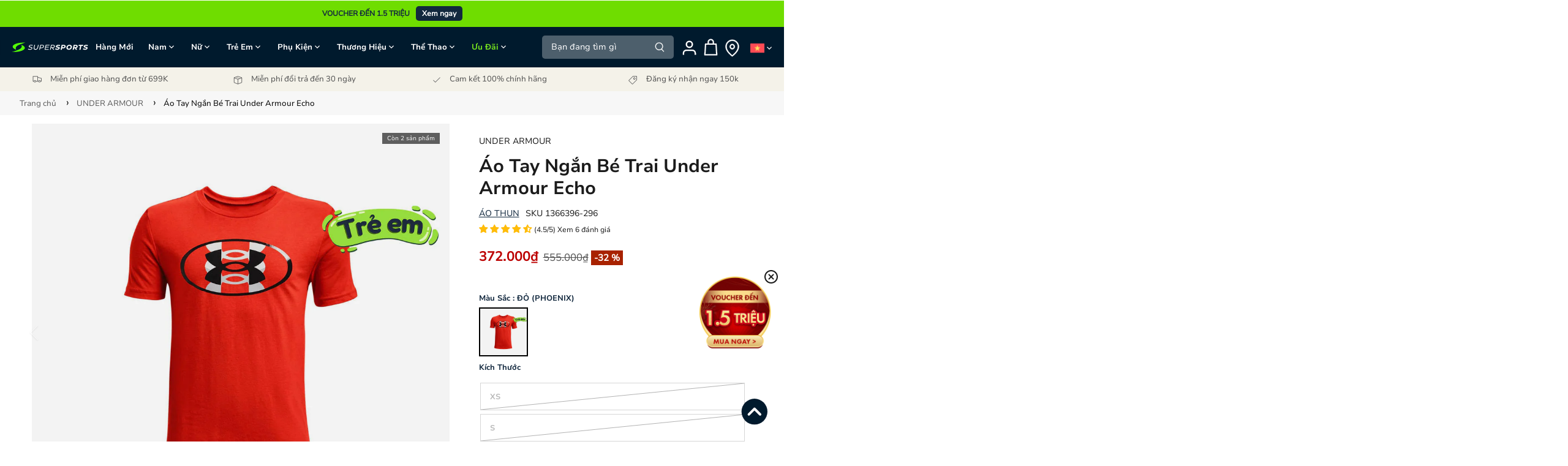

--- FILE ---
content_type: text/css
request_url: https://supersports.com.vn/cdn/shop/t/286/assets/styles.css?v=72171711289883802181768407234
body_size: 47678
content:
/** Shopify CDN: Minification failed

Line 8:283412 Expected identifier but found "not("
Line 8:291068 "align-item" is not a known CSS property
Line 951:0 Expected "}" to go with "{"

**/
/* CSS minifed: 333602 --> 295620 */@charset "UTF-8";tpt-modal-component:focus-visible{box-shadow: none !important;outline: none !important;}.modal-body_loading .loader-component{margin: 5rem auto;}tpt-open-modal{cursor: pointer;}tpt-modal-component{position: fixed;display: block;top: 0;left: 0;z-index: 10000;opacity: 0;visibility: hidden;width: 100%;height: 100%;overflow-x: hidden;overflow-y: auto;outline: 0;background-color: rgba(0, 0, 0, 0.3);}tpt-modal-component.fade{transition: 0.2s linear;}tpt-modal-component.show{opacity: 1 !important;visibility: visible !important;}tpt-modal-component tpt-modal-header{display: flex;flex-shrink: 0;align-items: center;justify-content: space-between;padding: 15px 20px;border-top-left-radius: calc(0.3rem - 1px);border-top-right-radius: calc(0.3rem - 1px);z-index: 10;}tpt-modal-component tpt-modal-header .modal-title{font-weight: 700;font-size: 1.6rem;}tpt-modal-component tpt-modal-header .close-modal{background: #000;color: #fff;cursor: pointer;min-width: 30px;width: 30px;height: 30px;border-radius: 50%;border: none;margin: 0;padding: 0;display: flex;align-items: center;justify-content: center;position: relative;margin: 0 -10px;}tpt-modal-component tpt-modal-header .close-modal svg{height: 13px;fill: #fff;}tpt-modal-component .modal-no-padding tpt-modal-body{padding: 0;}tpt-modal-component .modal-no-title tpt-modal-header{background: none;border: none;padding: 0;}tpt-modal-component .modal-no-title tpt-modal-header .close-modal{position: absolute;top: 5px;right: 15px;z-index: 5;}tpt-modal-component tpt-modal-content{display: block;}tpt-modal-component[data-position='content'] tpt-modal-footer{padding: 20px;border-top: 1px solid rgba(0, 0, 0, 0.15);}tpt-modal-component[data-position='content'] tpt-modal-body{position: relative;flex: 1 1 auto;padding: 20px;}tpt-modal-component[data-position='content'] tpt-modal-dialog{display: block;position: relative;width: auto;pointer-events: none;padding: 0 30px;margin: 40px auto;z-index: 1055;}tpt-modal-component[data-position='content'].fade tpt-modal-dialog{transition: transform 0.3s ease-out;transform: translateY(-50px);}tpt-modal-component[data-position='content'].show tpt-modal-dialog{transform: none;}tpt-modal-component[data-position='content'] tpt-modal-content{position: relative;display: flex;flex-direction: column;width: 100%;pointer-events: auto;background-color: #fff;background-clip: padding-box;border-radius: 3px;outline: 0;}tpt-modal-component[data-position='content'] .modal-dialog-centered{display: flex;align-items: center;min-height: calc(100% - 8.5rem);}tpt-modal-component[data-position='right'] tpt-modal-footer,tpt-modal-component[data-position='left'] tpt-modal-footer{padding: 20px;border-top: 1px solid rgba(0, 0, 0, 0.15);}tpt-modal-component[data-position='right'] tpt-modal-header,tpt-modal-component[data-position='left'] tpt-modal-header{padding: 20px;border-bottom: none;}tpt-modal-component[data-position='right'] tpt-modal-header .modal-title,tpt-modal-component[data-position='left'] tpt-modal-header .modal-title{font-size: 20px;font-weight: 700;}tpt-modal-component[data-position='right'] tpt-modal-dialog,tpt-modal-component[data-position='left'] tpt-modal-dialog{position: fixed;width: 100%;}tpt-modal-component[data-position='left'] tpt-modal-dialog,tpt-modal-component[data-position='right'] tpt-modal-dialog{height: 100%;}tpt-modal-component[data-position='left'] tpt-modal-dialog,tpt-modal-component[data-position='right'] tpt-modal-dialog{transition: transform 0.2s ease-out;}tpt-modal-component[data-position='right'] tpt-modal-dialog{right: 0;transform: translateX(100%);}.layout-rtl tpt-modal-component[data-position='right'] tpt-modal-dialog{left: 0;right: auto;transform: translate(-100%);}.layout-rtl tpt-modal-component[data-position='left'] tpt-modal-dialog{right: 0;left: auto;transform: translateX(100%);}tpt-modal-component[data-position='left'] tpt-modal-dialog{left: 0;transform: translateX(-100%);}tpt-modal-component[data-position='right'].show tpt-modal-dialog,tpt-modal-component[data-position='left'].show tpt-modal-dialog{transform: translateX(0);}tpt-modal-component[data-position='left'] tpt-modal-content,tpt-modal-component[data-position='right'] tpt-modal-content{position: relative;display: flex;flex-direction: column;width: 100%;max-height: 100%;pointer-events: auto;background-clip: padding-box;outline: 0;}tpt-modal-component[data-position='left'] tpt-modal-body,tpt-modal-component[data-position='right'] tpt-modal-body{padding: 20px;flex: 1 1 auto;overflow-y: auto;}tpt-modal-component[data-position='top'] tpt-modal-dialog,tpt-modal-component[data-position='bottom'] tpt-modal-dialog{position: fixed;display: block;left: 0;right: 0;height: auto;max-height: 95%;overflow-y: auto;padding-top: 0;transition: 0.3s;}tpt-modal-component[data-position='bottom'] tpt-modal-dialog{min-height: 50%;bottom: 0;transform: translateY(100%);}tpt-modal-component[data-position='bottom'].show tpt-modal-dialog{transform: translateY(0);}tpt-modal-component[data-position='top'] tpt-modal-dialog{top: 0;transform: translateY(-100%);}tpt-modal-component[data-position='top'].show tpt-modal-dialog{transform: translateY(0);}tpt-modal-component[data-position='bottom'] tpt-modal-header{position: sticky;top: 0;left: 0;right: 0;border-bottom: none;}tpt-modal-component[data-position='bottom'] tpt-modal-header .modal-title{opacity: 0;white-space: nowrap;text-overflow: ellipsis;overflow: hidden;}tpt-modal-component[data-position='top'] tpt-modal-body,tpt-modal-component[data-position='bottom'] tpt-modal-body{padding: 2rem 0;display: block;}tpt-modal-component tpt-modal-header::before{content: '';display: block;width: 4rem;position: absolute;height: 2rem;left: 50%;margin-left: -2rem;background-position: center;top: 0.5rem;background-repeat: no-repeat;background-size: auto 4rem;opacity: 0;background-image: url([data-uri]);}@media screen and (max-width: 1024px){.modal-sidebar-mobile tpt-modal-header .modal-title{font-size: 1.6rem !important;}tpt-modal-component.modal-sidebar-mobile tpt-modal-header{padding: 1rem 1.5rem;}tpt-modal-component.modal-sidebar-mobile tpt-modal-body{padding: 1.5rem;}tpt-modal-component.modal-sidebar-mobile tpt-modal-footer{padding: 1rem 1.5rem;}tpt-modal-component.modal-sidebar-mobile tpt-modal-header .close-modal{margin: 0;}tpt-modal-component[data-position='top'] tpt-modal-dialog, tpt-modal-component[data-position='bottom'] tpt-modal-dialog{max-height: calc(100% - 100px);}}@media screen and (max-width: 767px){tpt-modal-component[data-position='top'] tpt-modal-dialog, tpt-modal-component[data-position='bottom'] tpt-modal-dialog{transition: 0.6s;}tpt-modal-component[data-position='top'].fade, tpt-modal-component[data-position='bottom'].fade{transition: 0.4s linear;}tpt-modal-component[data-position='bottom'] tpt-modal-header::before{opacity: 1;}tpt-modal-component[data-position='bottom'] tpt-modal-body{padding-top: 0;}tpt-modal-component[data-position='bottom'] tpt-modal-header .close-modal{opacity: 0;}}@media screen and (max-width: 640px){tpt-modal-component[data-position='right'] tpt-modal-dialog, tpt-modal-component[data-position='left'] tpt-modal-dialog{width: 100% !important;max-width: calc(100% - 4rem) !important;}}article, aside, details, figcaption, figure, footer, header, hgroup, nav, section, summary{display: block;}.show-cart-summary{overflow: hidden !important;position: fixed;left:0;right: 0;bottom: 0;}audio, canvas, video{display: inline-block;}audio:not([controls]){display: none;height: 0;}[hidden]{display: none;}html{font-size: 100%;height: 100%;-webkit-text-size-adjust: 100%;-ms-text-size-adjust: 100%;}html, button, input, select, textarea{font-family: sans-serif;}body{margin: 0;}a:active, a:hover{outline: 0;}h1, .added-notice .added-notice__price, .image-overlay .line-1, .product-details .product-price .current-price{font-size: 2em;margin: 0.67em 0;}h2{font-size: 1.5em;margin: 0.83em 0;}h3{font-size: 1.17em;margin: 1em 0;}h4, .cart-summary__subtotal .amount, blockquote{font-size: 1em;margin: 1.33em 0;}h5{font-size: 0.83em;margin: 1.67em 0;}h6{font-size: 0.75em;margin: 2.33em 0;}abbr[title]{border-bottom: 1px dotted;}b, strong{font-weight: bold;}blockquote{margin: 1em 40px;}dfn{font-style: italic;}mark{background: #ff0;color: #000;}p, pre{margin: 1em 0;}code, kbd, pre, samp{font-family: monospace, serif;_font-family: "courier new", monospace;font-size: 1em;}pre{white-space: pre;white-space: pre-wrap;word-wrap: break-word;}q{quotes: none;}q:before, q:after{content: "";content: none;}small{font-size: 75%;}sub, sup{font-size: 75%;line-height: 0;position: relative;vertical-align: baseline;}sup{top: -0.5em;}sub{bottom: -0.25em;}dl, menu, ol, ul, .ul{margin: 1em 0;}dd{margin: 0 0 0 40px;}menu, ol, ul, .ul{padding: 0 0 0 40px;}nav ul, nav ol{list-style: none;list-style-image: none;}img{border: 0;-ms-interpolation-mode: bicubic;}svg:not(:root){overflow: hidden;}figure{margin: 0;}form{margin: 0;}fieldset{border: 1px solid #c0c0c0;margin: 0 2px;padding: 0.35em 0.625em 0.75em;}legend{border: 0;padding: 0;white-space: normal;}button, input, select, textarea{font-size: 100%;margin: 0;vertical-align: baseline;}button, input{line-height: normal;}button, html input[type=button], input[type=reset], input[type=submit]{-webkit-appearance: button;cursor: pointer;}button[disabled], input[disabled]{cursor: default;}input[type=checkbox], input[type=radio]{box-sizing: border-box;padding: 0;}input[type=search]{-webkit-appearance: textfield;-moz-box-sizing: content-box;-webkit-box-sizing: content-box;box-sizing: content-box;}input[type=search]::-webkit-search-cancel-button, input[type=search]::-webkit-search-decoration{-webkit-appearance: none;}button::-moz-focus-inner, input::-moz-focus-inner{border: 0;padding: 0;}textarea{overflow: auto;vertical-align: top;}table{border-collapse: collapse;border-spacing: 0;}td{vertical-align: top;}#cboxOverlay, #cboxWrapper, #colorbox{position: absolute;top: 0;left: 0;z-index: 9999;overflow: hidden;}#cboxWrapper{max-width: none;}#cboxOverlay{position: fixed;width: 100%;height: 100%;}#cboxBottomLeft, #cboxMiddleLeft{clear: left;}#cboxContent{position: relative;}#cboxLoadedContent{overflow: auto;-webkit-overflow-scrolling: touch;}#cboxTitle{margin: 0;}#cboxLoadingGraphic, #cboxLoadingOverlay{position: absolute;top: 0;left: 0;width: 100%;height: 100%;}#cboxClose, #cboxNext, #cboxPrevious, #cboxSlideshow{cursor: pointer;min-height: 0;outline: none;}.cboxPhoto{float: left;margin: auto;border: 0;display: block;max-width: none;-ms-interpolation-mode: bicubic;}.cboxIframe{width: 100%;height: 100%;display: block;border: 0;padding: 0;margin: 0;}#cboxContent, #cboxLoadedContent, #colorbox{box-sizing: content-box;-moz-box-sizing: content-box;-webkit-box-sizing: content-box;}#cboxOverlay{background: #fff;}#colorbox{outline: 0;}#cboxTopLeft{width: 25px;height: 25px;}#cboxTopCenter{height: 25px;}#cboxTopRight{width: 25px;height: 25px;}#cboxBottomLeft{width: 25px;height: 25px;}#cboxBottomCenter{height: 25px;}#cboxBottomRight{width: 25px;height: 25px;}#cboxMiddleLeft{width: 25px;}#cboxMiddleRight{width: 25px;}#cboxContent{background: #fff;overflow: hidden;}.cboxIframe{background: #fff;}#cboxError{padding: 50px;border: 1px solid #ccc;}#cboxLoadedContent{margin-bottom: 28px;}#cboxTitle{position: absolute;bottom: 0;left: 0;text-align: center;width: 100%;color: #999;}#cboxCurrent{display: none !important;position: absolute;bottom: 0;left: 100px;color: #999;}#cboxLoadingOverlay{background: #fff no-repeat center 50px;}#cboxClose, #cboxNext, #cboxPrevious, #cboxSlideshow{border: 1px solid #eee;padding: 4px;margin: 0;overflow: visible;width: auto;background: white;}#cboxClose:active, #cboxNext:active, #cboxPrevious:active, #cboxSlideshow:active{outline: 0;}#cboxSlideshow{position: absolute;bottom: 0;right: 42px;color: #444;}#cboxPrevious{position: absolute;bottom: 0;left: 0;color: #444;}#cboxNext{position: absolute;bottom: 0;left: 7.5em;color: #444;}#cboxClose{position: absolute;bottom: 0;right: 0;display: block;color: #444;}.cboxIE #cboxBottomCenter, .cboxIE #cboxBottomLeft, .cboxIE #cboxBottomRight, .cboxIE #cboxMiddleLeft, .cboxIE #cboxMiddleRight, .cboxIE #cboxTopCenter, .cboxIE #cboxTopLeft, .cboxIE #cboxTopRight{filter: progid:DXImageTransform.Microsoft.gradient(startColorstr=#00FFFFFF, endColorstr=#00FFFFFF);}#cboxClose:hover, #cboxNext:hover, #cboxPrevious:hover, #cboxSlideshow:hover{background: #f4f4f4;}#cboxPrevious, #cboxNext, #cboxClose{border-color: #ddd;padding: 0.2em 0.6em;border-radius: 3px;}#cboxNext{left: 5.5em;}#cboxTopLeft, #cboxTopCenter, #cboxTopRight{height: 10px;}#cboxTopLeft, #cboxMiddleLeft, #cboxBottomLeft{width: 10px;}#cboxTopRight, #cboxMiddleRight, #cboxBottomRight{width: 10px;}#cboxBottomLeft, #cboxBottomCenter, #cboxBottomRight{height: 10px;}#cboxOverlay{background-color: rgba(0, 0, 0, 0.7);}#cboxTopLeft, #cboxTopCenter, #cboxTopRight, #cboxMiddleLeft, #cboxMiddleRight, #cboxBottomLeft, #cboxBottomCenter, #cboxBottomRight, #cboxContent, #colorbox{background: #ffffff;}#cboxLoadingOverlay{background-color: #ffffff;}.slick-slider{position: relative;display: block;-moz-box-sizing: border-box;-webkit-box-sizing: border-box;box-sizing: border-box;-webkit-touch-callout: none;-webkit-user-select: none;-khtml-user-select: none;-moz-user-select: none;-ms-user-select: none;user-select: none;-webkit-tap-highlight-color: transparent;}.slick-list{position: relative;overflow: hidden;display: block;margin: 0;padding: 0;}.slick-list:focus{outline: none;}.slick-list.dragging{cursor: pointer;cursor: hand;}.slick-slider .slick-track,.slick-slider .slick-list{-webkit-transform: translate3d(0, 0, 0);-moz-transform: translate3d(0, 0, 0);-ms-transform: translate3d(0, 0, 0);-o-transform: translate3d(0, 0, 0);transform: translate3d(0, 0, 0);}.slick-track{position: relative;left: 0;top: 0;display: block;}.slick-track:before, .slick-track:after{content: "";display: table;}.slick-track:after{clear: both;}.slick-loading .slick-track{visibility: hidden;}.slick-slide{float: left;height: 100%;min-height: 1px;outline: none;display: none;}.announcement-title.slick-slide{height: unset;}[dir=rtl] .slick-slide{float: right;}.slick-slide img{display: block;}.slick-slide.slick-loading img{display: none;}.slick-slide.dragging img{pointer-events: none;}.slick-initialized .slick-slide{display: block;}.slick-loading .slick-slide{visibility: hidden;}.slick-vertical .slick-slide{display: block;height: auto;border: 1px solid transparent;}.slick-arrow.slick-hidden{display: none;}.slick-loading .slick-list{background: #fff center center no-repeat;}.slick-prev,.slick-next{position: absolute;z-index: 1;display: block;height: 80px;width: 80px;line-height: 0px;font-size: 0px;cursor: pointer;background: transparent;color: transparent;top: 50%;-webkit-transform: translate(0, -50%);-ms-transform: translate(0, -50%);transform: translate(0, -50%);transition: all 0.3s ease-in-out;padding: 0;border: none;outline: none;}.slick-prev:hover, .slick-prev:focus,.slick-next:hover,.slick-next:focus{outline: none;background: transparent;color: transparent;}.slick-prev:hover:before, .slick-prev:focus:before,.slick-next:hover:before,.slick-next:focus:before{opacity: 1;}.slick-prev.slick-disabled:before,.slick-next.slick-disabled:before{opacity: 0.25;}.slick-prev.focus-visible,.slick-next.focus-visible{outline: #1b1b1b auto 1px;outline: -webkit-focus-ring-color auto 1px;}.slick-prev svg,.slick-next svg{width: 80px;height: 80px;fill: white;opacity: 0.75;-webkit-filter: drop-shadow(0px 1px 1px rgba(0, 0, 0, 0.5));-moz-filter: drop-shadow(0px 1px 1px rgba(0, 0, 0, 0.5));-o-filter: drop-shadow(0px 1px 1px rgba(0, 0, 0, 0.5));-ms-filter: drop-shadow(0px 1px 1px rgba(0, 0, 0, 0.5));filter: drop-shadow(0px 1px 1px rgba(0, 0, 0, 0.5));}.slick-prev{left: 0px;}[dir=rtl] .slick-prev{left: auto;right: 0px;}.slick-prev:before{content: "<";}[dir=rtl] .slick-prev:before{content: ">";}.slick-next{right: 0px;}[dir=rtl] .slick-next{left: 0px;right: auto;}.slick-next:before{content: ">";}[dir=rtl] .slick-next:before{content: "<";}@media (min-width: 1000px){.slick-prev{opacity: 0;margin-left: -20px;}.slick-next{opacity: 0;margin-right: -20px;}.slick-slider:hover .slick-prev{opacity: 1;margin-left: 0;}.slick-slider:hover .slick-next{opacity: 1;margin-right: 0;}}.slick-slider--indented-side-icons.slick-slider--all-visible .slick-list{margin-left: 0;margin-right: 0;}.slick-slider--indented-side-icons.slick-slider--all-visible .slick-prev,.slick-slider--indented-side-icons.slick-slider--all-visible .slick-next{opacity: 0 !important;pointer-events: none;}.slick-slider--indented-side-icons .slick-prev,.slick-slider--indented-side-icons .slick-next{background: transparent;opacity: 1;width: 44px;height: 44px;}.slick-slider--indented-side-icons .slick-prev.slick-disabled,.slick-slider--indented-side-icons .slick-next.slick-disabled{opacity: 0.25;}.slick-slider--indented-side-icons .slick-prev svg,.slick-slider--indented-side-icons .slick-next svg{fill: #1b1b1b;-webkit-filter: none;-moz-filter: none;-o-filter: none;-ms-filter: none;filter: none;width: 30px;height: 30px;}.slick-slider--indented-side-icons .slick-prev, .slick-slider--indented-side-icons:hover .slick-prev{margin-left: -44px;}.quickbuy-form .slick-slider--indented-side-icons .slick-prev, .quickbuy-form .slick-slider--indented-side-icons:hover .slick-prev{margin-left: -29px;}.slick-slider--indented-side-icons .slick-next, .slick-slider--indented-side-icons:hover .slick-next{margin-right: -44px;}.slick-dots{position: absolute;list-style: none;text-align: center;margin: 0;padding: 0;line-height: 1em;right: 0;left: 0;}@media (max-width: 767px){.slick-dots{padding-left: 0;padding-right: 0;bottom: -25px !important;}.slick-dots li button{background-color: gray;height: 10px !important;width: 10px !important;}}@media (max-width: 767px){.slick-slider-dots-below-xs .slick-dots{margin-bottom: 5px;}}@media (min-width: 768px){.slick-dots{bottom: -30px;}}@media (min-width: 1200px){.slick-dots{bottom: -35px;}}.slick-dots li{position: relative;display: inline-block;height: 20px;width: 20px;margin: 0;padding: 0;cursor: pointer;}.slick-dots li.slick-active button{background-color: black}.slick-dots li button{transition: border-color 0.3s, opacity 0.3s;border: 0;background-color: gray;display: block;height: 10px;width: 10px;outline: none;line-height: 0px;font-size: 0px;color: transparent;padding: 5px;cursor: pointer;border-radius: 10px;}.slick-dots li button:hover, .slick-dots li button:focus{outline: none;}.slick-dots li button:hover:before, .slick-dots li button:focus:before{opacity: 1;}.slick-dots li button:before{transition: color 0.3s, opacity 0.3s;position: absolute;top: 0;left: 0;width: 20px;height: 20px;font-family: Arial, sans-serif;font-size: 44px;line-height: 20px;text-align: center;color: #ffffff;opacity: 0.25;-webkit-font-smoothing: antialiased;-moz-osx-font-smoothing: grayscale;}@media (max-width: 767px){.slick-slider-dots-below-xs .slick-dots li button:before{color: #1b1b1b;}}.slick-dots li.slick-active button:before{opacity: 0.75;}@media (max-width: 767px){.slick-slider-dots-below-xs .slick-dots li.slick-active button{border-color: #1b1b1b;}.slick-slider-dots-below-xs .slick-dots li.slick-active button:before{color: #1b1b1b;}}*, *:before, *:after{-moz-box-sizing: border-box;-webkit-box-sizing: border-box;box-sizing: border-box;}body.js:not(.tab-used) *:focus{outline: none;}body{font-family: "Nunito Sans", sans-serif;font-weight: 400;font-style: normal;font-size: 14px;line-height: 1.4em;color: #1b1b1b;overflow-x: hidden;-moz-font-feature-settings: "liga";-moz-osx-font-smoothing: grayscale;-webkit-font-feature-settings: "liga";-webkit-font-smoothing: antialiased;}h1, .added-notice .added-notice__price, .image-overlay .line-1, .product-details .product-price .current-price, .h1{font-size: 30px;}h2, .h2{font-size: 27px;}h3, .h3{font-size: 24px;}h4, .cart-summary__subtotal .amount, blockquote, .h4{font-size: 21px;}h5, .h5{font-size: 21px;}h6, .h6{font-size: 21px;}h1, .added-notice .added-notice__price, .image-overlay .line-1, .product-details .product-price .current-price, .cart-summary__subtotal .amount, blockquote, h5, .feature-subheader, .image-overlay .line-3 .link-display{font-family: "NunitoSans_Bold"!important;font-style: normal;line-height: 1.4em;color: #13283f;margin: 0 0 0.7em;padding: 0;}h3, h2, h4{font-family: "NunitoSans_Bold";font-style: normal;line-height: 1.4em;color: #13283f;margin: 0 0 0.7em;padding: 0;}.feature-subheader, .image-overlay .line-3 .link-display{font-size: 18px;font-weight: 500;}@media (min-width: 768px){.feature-subheader, .image-overlay .line-3 .link-display{font-size: 21px;}}a{text-decoration: none;color: inherit;transition: background-color 120ms, color 120ms, border-color 120ms;}a:hover{color: #1b1b1b;}a:hover svg, a:hover svg g{fill: #1b1b1b;}a:hover .standard-link{border-bottom-color: rgba(27, 27, 27, 0.5);}a:focus{color: #1b1b1b;}a svg, a svg g{transition: fill 120ms;}a .standard-link{transition: background-color 120ms, color 120ms, border-color 120ms;}.standard-link{border-bottom: 1px solid rgba(27, 27, 27, 0.5);}.standard-link:hover{border-bottom-color: rgba(27, 27, 27, 0.5);}p{margin: 0 0 1em;}blockquote{position: relative;margin: 1.5em 0;quotes: "“" "”";color: inherit;line-height: 1.6em;text-align: inherit;}blockquote:before{color: #1b1b1b;content: open-quote;}blockquote:after{color: #1b1b1b;content: close-quote;}blockquote :first-child{display: inline;}blockquote :last-child{margin-bottom: 0;}input,textarea{font-family: inherit;font-size: 1em;line-height: 1.2em;color: #1b1b1b;border: 1px solid #cfcfcf;background: #ffffff;padding: 9px 0.8em;max-width: 100%;width: 432px;min-height: 32px;border-radius: 0px;-webkit-appearance: none;}input[type=checkbox]{width: auto;height: auto;min-height: 0;-webkit-appearance: checkbox;}input[type=radio]{width: auto;height: auto;min-height: 0;-webkit-appearance: radio;}input[type=image]{background: transparent;border: none;padding: 0;width: auto;height: auto;min-height: 0;}input[type=number]::-webkit-inner-spin-button,input[type=number]::-webkit-outer-spin-button{-webkit-appearance: none;margin: 0;}textarea{height: 3em;}select{cursor: pointer;max-width: 100%;}.pretty-select, .disclosure__toggle{display: inline-block;position: relative;border: 1px solid #cfcfcf;background: #ffffff;color: #1b1b1b;padding: 0;text-align: left;width: 250px;max-width: 100%;vertical-align: middle;border-radius: 0px;}.pretty-select.plaintext, .plaintext.disclosure__toggle{border: none;margin: 0;padding: 0;color: inherit;background: transparent;width: auto;vertical-align: top;}.pretty-select.plaintext .text, .plaintext.disclosure__toggle .text{padding: 0 1.2em 0 0;}.pretty-select.plaintext svg, .plaintext.disclosure__toggle svg{right: 0;}.pretty-select .text, .disclosure__toggle .text{display: block;padding: 9px 50px 9px 0.8em;font-size: 1em;line-height: 1.3em;}.pretty-select .text .value, .disclosure__toggle .text .value{display: block;overflow: hidden;}.pretty-select svg, .disclosure__toggle svg{right: 15px;top: 50%;margin-top: -0.45em;z-index: 1;font-size: 1em;line-height: 1em;fill: #1b1b1b;}.pretty-select select, .disclosure__toggle select{position: absolute;left: 0;top: 0;height: 100%;width: 100%;filter: alpha(opacity=0);opacity: 0;z-index: 15;cursor: pointer;-webkit-appearance: menulist-button;-moz-appearance: menulist-button;appearance: menulist-button;}body.tab-used .pretty-select select.focus-visible ~ .text, body.tab-used .disclosure__toggle select.focus-visible ~ .text, body.tab-used .pretty-select select:focus ~ .text, body.tab-used .disclosure__toggle select:focus ~ .text{outline: #1b1b1b auto 1px;outline: -webkit-focus-ring-color auto 1px;}.pretty-select-wide .pretty-select, .pretty-select-wide .disclosure__toggle{display: block;width: auto;}label, .cart-items__heading, .product-section legend{display: block;color: #1b1b1b;font-size: 90%;line-height: 1.2em;font-weight: normal;margin: 0 0 0.5em;}button,input[type=submit],.btn,.product-block .inner .quick-buy,.account-area .action_link,.button{-webkit-appearance: none;display: inline-block;background: #1b1b1b;color: #ffffff;border: 2px solid #1b1b1b;height: auto;width: auto;padding: 9px 1.4em;font-family: inherit;font-size: 1em;line-height: 1.2em;font-weight: 400;vertical-align: middle;text-align: center;border-radius: 0px;transition: opacity 200ms, background-color 150ms, border-color 150ms, filter 200ms, -webkit-filter 200ms;text-transform: uppercase;font-size: 0.85em;letter-spacing: 0.01em;line-height: 1.3em;}button.plain-text,input[type=submit].plain-text,.btn.plain-text,.product-block .inner .plain-text.quick-buy,.account-area .plain-text.action_link,.button.plain-text{font-family: "Nunito Sans", sans-serif;font-weight: 400;font-style: normal;font-size: 14px;line-height: 1.1em;text-transform: none;padding: 0;color: inherit;background: transparent;border: none;vertical-align: baseline;}button.plain-text:hover, button.plain-text:focus,input[type=submit].plain-text:hover,input[type=submit].plain-text:focus,.btn.plain-text:hover,.product-block .inner .plain-text.quick-buy:hover,.account-area .plain-text.action_link:hover,.btn.plain-text:focus,.product-block .inner .plain-text.quick-buy:focus,.account-area .plain-text.action_link:focus,.button.plain-text:hover,.button.plain-text:focus{background: transparent;color: inherit;}button.alt, button.btn--secondary,input[type=submit].alt,input[type=submit].btn--secondary,.btn.alt,.product-block .inner .alt.quick-buy,.account-area .alt.action_link,.btn.btn--secondary,.product-block .inner .btn--secondary.quick-buy,.account-area .btn--secondary.action_link,.button.alt,.button.btn--secondary{background: #ffffff;color: #1b1b1b;}button.alt:hover, button.btn--secondary:hover,input[type=submit].alt:hover,input[type=submit].btn--secondary:hover,.btn.alt:hover,.product-block .inner .alt.quick-buy:hover,.account-area .alt.action_link:hover,.btn.btn--secondary:hover,.product-block .inner .btn--secondary.quick-buy:hover,.account-area .btn--secondary.action_link:hover,.button.alt:hover,.button.btn--secondary:hover{background: #e8e8e8;color: #1b1b1b;}button.alt svg, button.btn--secondary svg,input[type=submit].alt svg,input[type=submit].btn--secondary svg,.btn.alt svg,.product-block .inner .alt.quick-buy svg,.account-area .alt.action_link svg,.btn.btn--secondary svg,.product-block .inner .btn--secondary.quick-buy svg,.account-area .btn--secondary.action_link svg,.button.alt svg,.button.btn--secondary svg{display: inline-block;fill: currentColor;}button.outline,input[type=submit].outline,.btn.outline,.product-block .inner .outline.quick-buy,.account-area .outline.action_link,.button.outline{background-color: #ffffff;}button.outline:hover,input[type=submit].outline:hover,.btn.outline:hover,.product-block .inner .outline.quick-buy:hover,.account-area .outline.action_link:hover,.button.outline:hover{background-color: #e8e8e8;}button.btn--secondary,input[type=submit].btn--secondary,.btn.btn--secondary,.product-block .inner .btn--secondary.quick-buy,.account-area .btn--secondary.action_link,.button.btn--secondary{border-color: #1b1b1b;}button.btn--secondary:hover,input[type=submit].btn--secondary:hover,.btn.btn--secondary:hover,.product-block .inner .btn--secondary.quick-buy:hover,.account-area .btn--secondary.action_link:hover,.button.btn--secondary:hover{border-color: #1b1b1b;}button.wide,input[type=submit].wide,.btn.wide,.product-block .inner .wide.quick-buy,.account-area .wide.action_link,.button.wide{width: 100%;}button:hover, button:focus,input[type=submit]:hover,input[type=submit]:focus,.btn:hover,.product-block .inner .quick-buy:hover,.account-area .action_link:hover,.btn:focus,.product-block .inner .quick-buy:focus,.account-area .action_link:focus,.button:hover,.button:focus{border-color: #353535;background: #353535;color: #ffffff;}button a, button a:hover,input[type=submit] a,input[type=submit] a:hover,.btn a,.product-block .inner .quick-buy a,.account-area .action_link a,.btn a:hover,.button a,.button a:hover{color: #ffffff;}button .icon svg,input[type=submit] .icon svg,.btn .icon svg,.product-block .inner .quick-buy .icon svg,.account-area .action_link .icon svg,.button .icon svg{vertical-align: top;fill: #ffffff;}button .icon.icon--large,input[type=submit] .icon.icon--large,.btn .icon.icon--large,.product-block .inner .quick-buy .icon.icon--large,.account-area .action_link .icon.icon--large,.button .icon.icon--large{display: inline-block;margin-bottom: -8px;}button .icon.icon--large svg,input[type=submit] .icon.icon--large svg,.btn .icon.icon--large svg,.product-block .inner .quick-buy .icon.icon--large svg,.account-area .action_link .icon.icon--large svg,.button .icon.icon--large svg{position: relative;width: 24px;height: 24px;top: -4px;}button[disabled], button[disabled]:hover,input[type=submit][disabled],input[type=submit][disabled]:hover,.btn[disabled],.product-block .inner [disabled].quick-buy,.account-area [disabled].action_link,.btn[disabled]:hover,.button[disabled],.button[disabled]:hover{pointer-events: none;opacity: 0.4;}hr{border: none;width: 100%;color: transparent;border-bottom: 1px solid #f4f4f4;height: 9px;margin: 1em 0;}ul.plain{padding: 0;}ul.plain li{list-style: none;}ul.inline li{display: inline;}ul.inline.list-divide li{margin-right: 1.25em;}ul.inline.list-divide li:last-child{margin-right: 0;}.rte{zoom: 1;line-height: 1.6em;word-wrap: break-word;}.rte:before{content: "";display: table;}.rte:after{content: "";display: table;clear: both;}@media (min-width: 768px){.rte.large-text{font-size: 15px;}}@media (min-width: 1200px){.rte.large-text{font-size: 17px;}}.rte h1, .rte .added-notice .added-notice__price, .added-notice .rte .added-notice__price, .rte .image-overlay .line-1, .image-overlay .rte .line-1, .rte .product-details .product-price .current-price, .product-details .product-price .rte .current-price, .rte h2, .rte h3, .rte h4, .rte .cart-summary__subtotal .amount, .cart-summary__subtotal .rte .amount, .rte blockquote, .rte h5, .rte h6{margin-top: 1em;margin-bottom: 1em;}.rte img{vertical-align: baseline;}.rte a{color: #1b1b1b;}.rte a:hover{color: #000000;}.rte > p:last-child{margin-bottom: 0;}.rte tr{border-top: 1px solid #f4f4f4;}.rte tr:first-child{border-top: none;}.rte tr:first-child th{border-bottom: 2px solid #f4f4f4;}.rte th{text-align: left;}.rte td,.rte th{border-left: 1px solid #f4f4f4;padding: 0.4em 0.6em;}.rte td:first-child,.rte th:first-child{border-left: none;}.rte tfoot{border-top: 2px solid #f4f4f4;}img, iframe{max-width: 100%;}img{height: auto;vertical-align: top;}svg{width: 16px;height: 16px;fill: #1b1b1b;vertical-align: middle;transition: fill 100ms;}@media screen and (max-width: 1000){svg{width: 14px;height: 14px;}}svg g{fill: #1b1b1b;transition: fill 100ms;}.mobile-only{display: block !important;}@media (min-width: 768px){.mobile-only{display: none !important;}}.desktop-only{display: none !important;}@media (min-width: 768px){.desktop-only{display: block !important;}}.desktop-only-inline{display: none !important;}@media (min-width: 768px){.desktop-only-inline{display: inline !important;}}.pb-medium{padding-bottom: 2.5em;}@media (min-width: 768px){.pb-medium{padding-bottom: 2.5em;}}.mb-0{margin-bottom: 0 !important;}sup{top: -0.5em;position: relative;font-size: 60%;vertical-align: baseline;margin-left: 1px;}.container{margin: 0 auto;max-width: 1440px;width: 90%;padding-left: 20px;padding-right: 20px;}.container.nav-container.bss-custom-container{padding-right: 0px;}@media screen and (max-width: 1600px){.container.nav-container.bss-custom-container{padding-left: 0px;}}.reading-column{margin-left: auto;margin-right: auto;max-width: 100%;}.small-form-column{margin-left: auto;margin-right: auto;width: 432px;max-width: 100%;}.row{zoom: 1;margin-left: -20px;margin-right: -20px;}.row:before{content: "";display: table;}.row:after{content: "";display: table;clear: both;}.column{float: left;padding-left: 20px;padding-right: 20px;}.column.half{width: 50%;}.column.quarter{width: 25%;}.column.three-quarters{width: 75%;}.column.third{width: 33.33333%;}.column.two-thirds{width: 66.666%;}.column.fifth{width: 20%;}.column.four-fifths{width: 80%;}.column.full{width: 100%;}.column.flex.max-cols-6{width: 16.66666%;}.column.flex.max-cols-5{width: 20%;}.column.flex.max-cols-4{width: 25%;}.column.flex.max-cols-3{width: 33.33333%;}.column.flex.max-cols-2{width: 50%;}.column.bleed{padding-left: 0;padding-right: 0;}.first-in-row{clear: left;}.flexbox-grid{display: flex;flex-wrap: wrap;}.flex-grow{flex-grow: 1;}.align-self-end{align-self: flex-end;}.grid .column{margin-bottom: 30px;}.grid .column.half:nth-child(2n+1),.grid .column.flex.max-cols-2:nth-child(2n+1){clear: left;}.grid .column.third:nth-child(3n+1),.grid .column.flex.max-cols-3:nth-child(3n+1){clear: left;}.grid .column.quarter:nth-child(4n+1),.grid .column.flex.max-cols-4:nth-child(4n+1){clear: left;}.grid .column.fifth:nth-child(5n+1),.grid .column.flex.max-cols-5:nth-child(5n+1){clear: left;}.grid .column.flex.max-cols-6:nth-child(6n+1){clear: left;}.row.one-row .column{margin-bottom: 0;}.row--simple-valign{display: flex;align-items: center;}.mobile, .mobile-inline, .mobile-flex{display: none !important;}.product-grid.grid{display: flex;flex-wrap: wrap;margin-left: -10px;}@media (min-width: 768px){.product-grid.grid{margin-bottom: -10px;}}.product-grid.grid.one-row{margin-bottom: 0;}@media (min-width: 768px){.product-grid.grid{margin-right: -20px !important;}}@media (max-width: 767px){.product-grid.grid{margin-right: -10px !important;}}.product-grid.grid .column{margin-bottom: 0;padding: 10px;min-width: 175px;flex: 0 0 auto;}@media (min-width: 768px){.product-grid.grid .column{flex-grow: 1;}}.product-grid.grid .column.product-block--flex-spacer{padding-top: 0;padding-bottom: 0;}@media (min-width: 768px){.product-grid.grid .column{margin-right: 20px;margin-bottom: 20px !important;}}@media (min-width: 768px){.product-grid.grid.one-row .column{margin-bottom: 0 !important;}}.product-grid.grid .product-block--flex-spacer{margin-bottom: 0 !important;padding-bottom: 0 !important;border: 0 !important;box-shadow: none !important;visibility: hidden;}@media (max-width: 767px){.product-grid.grid{margin-left: -10px;margin-right: -10px;}.product-grid.grid .column:not(.product-block--flex-spacer){min-width: 0;margin-right: 0;}.product-grid.grid .column:not(.product-block--flex-spacer):not(.product-block--gutter-0){padding: 10px;}.product-grid.grid .column:not(.product-block--flex-spacer):not(.product-block--gap-0){margin-bottom: 10px;margin-right: 10px;}}@media (min-width: 768px){.product-grid.grid .column.half{width: calc(50% - 20px);}.product-grid.grid .column.quarter{width: calc(25% - 20px);}.product-grid.grid .column.three-quarters{width: calc(75% - 20px);}.product-grid.grid .column.third{width: calc(33.33333% - 20px);}.product-grid.grid .column.two-thirds{width: calc(66.666% - 20px);}.product-grid.grid .column.fifth{width: calc(20% - 20px);}.product-grid.grid .column.four-fifths{width: calc(80% - 20px);}.product-grid.grid .column.full{width: calc(100% - 20px);}.product-grid.grid .column.flex.max-cols-6{width: calc(16.66666% - 20px);}.product-grid.grid .column.flex.max-cols-5{width: calc(20% - 20px);}.product-grid.grid .column.flex.max-cols-4{width: calc(25% - 20px);}.product-grid.grid .column.flex.max-cols-3{width: calc(33.33333% - 20px);}.product-grid.grid .column.flex.max-cols-2{width: calc(50% - 20px);}}.product-grid--mini-products{align-items: flex-start;}.product-grid--mini-products.cc-carousel.grid{width: calc(100% + 10px);}@media (max-width: 1250px){.column.flex.max-cols-6{width: 25%;}.grid .column.flex.max-cols-6:nth-child(6n+1){clear: none;}.grid .column.flex.max-cols-6:nth-child(4n+1){clear: left;}.row.one-row .column.flex.max-cols-6:nth-child(n+5){display: none;}}@media (max-width: 960px){.column.flex.max-cols-5{width: 33.33333%;}.grid .column.flex.max-cols-5:nth-child(5n+1){clear: none;}.grid .column.flex.max-cols-5:nth-child(3n+1){clear: left;}.column.flex.max-cols-4{width: 33.33333%;}.grid .column.flex.max-cols-4:nth-child(4n+1){clear: none;}.grid .column.flex.max-cols-4:nth-child(3n+1){clear: left;}.column.flex.max-cols-3,.column.flex.max-cols-2{width: 50%;}.grid .column.flex.max-cols-3:nth-child(3n+1),.grid .column.flex.max-cols-2:nth-child(3n+1){clear: none;}.grid .column.flex.max-cols-3:nth-child(2n+1),.grid .column.flex.max-cols-2:nth-child(2n+1){clear: left;}.row.one-row .column.flex.max-cols-3:nth-child(n+3),.row.one-row .column.flex.max-cols-4:nth-child(n+4),.row.one-row .column.flex.max-cols-5:nth-child(n+5){display: none;}}@media (max-width: 767px){.mobile{display: block !important;}.mobile-inline{display: inline !important;}.mobile-flex{display: flex !important;}.container{width: auto;}.column{margin-bottom: 20px;}.column.no-mobile-margin{margin-bottom: 0;}.column.half,.column.third,.column.two-thirds,.column.quarter,.column.fifth,.column.four-fifths,.column.flex.max-cols-2{width: 100%;}.grid .column.half:nth-child(2n+1),.grid .column.third:nth-child(2n+1),.grid .column.two-thirds:nth-child(2n+1),.grid .column.quarter:nth-child(2n+1),.grid .column.fifth:nth-child(2n+1),.grid .column.four-fifths:nth-child(2n+1),.grid .column.flex.max-cols-2:nth-child(2n+1){clear: none;}.column.flex.min-cols-1{width: calc(100% - 1px);}.column.flex.min-cols-2,.column.flex.max-cols-4,.column.flex.max-cols-5,.column.flex.max-cols-6{width: calc(50% - 1px);}.product-grid.grid .column.flex.min-cols-2:not(.product-block--gap-0),.product-grid.grid .column.flex.max-cols-4:not(.product-block--gap-0),.product-grid.grid .column.flex.max-cols-5:not(.product-block--gap-0),.product-grid.grid .column.flex.max-cols-6:not(.product-block--gap-0){width: calc(50% - 10px);}.product-grid.grid .column.flex.min-cols-2.min-cols-1,.product-grid.grid .column.flex.max-cols-4.min-cols-1,.product-grid.grid .column.flex.max-cols-5.min-cols-1,.product-grid.grid .column.flex.max-cols-6.min-cols-1{width: calc(100% - 10px);}.grid .column.flex.min-cols-2:nth-child(3n+1), .grid .column.flex.min-cols-2:nth-child(4n+1),.grid .column.flex.max-cols-4:nth-child(3n+1),.grid .column.flex.max-cols-4:nth-child(4n+1),.grid .column.flex.max-cols-5:nth-child(3n+1),.grid .column.flex.max-cols-5:nth-child(4n+1),.grid .column.flex.max-cols-6:nth-child(3n+1),.grid .column.flex.max-cols-6:nth-child(4n+1){clear: none;}.grid .column.flex.min-cols-2:nth-child(2n+1),.grid .column.flex.max-cols-4:nth-child(2n+1),.grid .column.flex.max-cols-5:nth-child(2n+1),.grid .column.flex.max-cols-6:nth-child(2n+1){clear: left;}.row.one-row .column.flex.max-cols-4:nth-child(n+3),.row.one-row .column.flex.max-cols-5:nth-child(n+3),.row.one-row .column.flex.max-cols-6:nth-child(n+3){display: none;}.column.three-quarters{width: 100%;}.row--simple-valign{display: block;align-items: flex-start;}.row--simple-mobile-reverse{display: flex;flex-wrap: wrap;}.row--simple-mobile-reverse > .column:first-child{order: 2;}.row--simple-mobile-reverse > .column:nth-child(2){order: 1;}}@media screen and (max-width: 479px){.column.min-cols-1, .column.quarter, .column.fifth, .column.flex.max-cols-6, .column.flex.max-cols-5, .column.flex.max-cols-4, .column.flex.max-cols-3{float: none;width: 100%;}.column.min-cols-2,.column.flex.min-cols-2{float: left;width: 50%;}.grid .column.min-cols-2:nth-child(2n+1),.grid .column.flex.min-cols-2:nth-child(2n+1){clear: left;}.links-row .back-link{display: block;margin: 0 0 1em;}}.cc-carousel-container{overflow: hidden;padding-top: 1px;}@media (max-width: 767px){.cc-carousel-container{z-index: 9998;}}@media (min-width: 768px){.cc-carousel-container.cc-carousel-container--on-mobile{padding-top: 0;overflow: visible;}}.cc-carousel-container.not-a-carousel{padding-top: 0;overflow: visible;}.cc-carousel--previous,.cc-carousel--next{padding: 0;height: 44px;width: 44px;border: none;background: transparent;position: absolute;display: none;bottom: auto;top: 30%;left: auto;z-index: 1;transform: translate3d(0, -50%, 0);transition: filter 0.4s;}.cc-carousel--previous.cc-initialized,.cc-carousel--next.cc-initialized{display: inline-block;}.cc-carousel--previous:hover, .cc-carousel--previous:active, .cc-carousel--previous:focus,.cc-carousel--next:hover,.cc-carousel--next:active,.cc-carousel--next:focus{border: none;background: transparent;}.cc-carousel--previous svg,.cc-carousel--next svg{height: 30px;width: 30px;fill: #1b1b1b;border: 1px solid #1b1b1b;border-radius: 50%;background-color: #ffffff;}@media (min-width: 768px){.cc-carousel--previous svg,.cc-carousel--next svg{border: none;background: transparent;height: 35px;width: 35px;}}.cc-carousel--previous{left: 0;margin-left: 0;}.cc-start .cc-carousel--previous{filter: grayscale(100%) brightness(100%);opacity: 0.5 !important;}@media (min-width: 900px){.cc-carousel--previous{left: 2%;}}@media (min-width: 1441px){.cc-carousel--previous{left: 2.5%;}}.cc-carousel--next{right: 0;margin-left: 0;}.cc-end .cc-carousel--next{filter: grayscale(100%) brightness(100%);opacity: 0.5 !important;}@media (min-width: 900px){.cc-carousel--next{right: 2%;}}@media (min-width: 1441px){.cc-carousel--next{right: 2.5%;}}.cc-carousel--inline{position: relative;top: auto;left: auto;right: auto;transform: none;height: auto;width: auto;}.cc-carousel--inline svg{width: 30px;height: 30px;}.opposing-items .cc-carousel--inline{margin-top: -5px;}.cc-carousel{display: flex;flex-wrap: nowrap;user-select: none;-webkit-user-select: none;overflow-y: auto;-webkit-overflow-scrolling: touch;margin-bottom: 0 !important;scrollbar-width: none;}.cc-carousel-mobile--no-scrollbar .cc-carousel{-ms-overflow-style: none;}.cc-carousel-mobile--no-scrollbar .cc-carousel::-webkit-scrollbar{display: none;}.cc-carousel.cc-initialized{cursor: grab;}.cc-carousel.cc-carousel--smooth-scroll{scroll-behavior: smooth;}@media (max-width: 767px){.cc-carousel{scroll-snap-type: x mandatory;scroll-behavior: smooth;-webkit-overflow-scrolling: touch;}.cc-carousel .column{scroll-snap-align: start;}}@media (min-width: 768px){.cc-carousel::-webkit-scrollbar{width: 0px;height: 0px;}.cc-carousel::-webkit-scrollbar-thumb{background: rgba(0, 0, 0, 0.3);}.cc-carousel::-webkit-scrollbar-track{background: #dfdfdf;}.cc-carousel:not(.cc-initialized)::-webkit-scrollbar{height: 0px;}}.cc-carousel.grid{flex-wrap: nowrap;margin-bottom: 0;}@media (min-width: 768px){.cc-carousel.grid{width: calc(100% + 20px);}}@media (max-width: 767px){.cc-carousel.grid.cc-carousel-single-xs{width: 100% !important;}.cc-carousel.grid.cc-carousel-single-xs .product-block{width: 100% !important;}}.cc-carousel.grid .product-block--flex-spacer{display: none !important;}.cc-carousel.grid .product-block{flex-shrink: 0;}@media (min-width: 768px){.cc-carousel.grid .product-block{margin-bottom: 0 !important;}}@media (max-width: 767px){.cc-carousel.grid .product-block:not(.product-block--flex-spacer){display: flex !important;}}.cc-carousel.grid .product-block.product-block--gap-0{margin-top: 0 !important;margin-bottom: 20px !important;margin-left: 0 !important;}.cc-carousel.grid .product-block.product-block--gap-0:not(:first-child){border-left: 1px solid transparent;}@media (max-width: 767px){.cc-carousel.grid .product-block.product-block--gap-0.min-cols-2{width: calc(50% - (5px)) !important;}}.cc-carousel.grid .product-block.product-block--last{margin-right: 10px;}@media (max-width: 767px){.cc-carousel.grid .product-block.product-block--last.min-cols-1.product-block--gap-0{margin-right: 0;}}@media (min-width: 768px){.cc-carousel.grid .product-block.product-block--last{margin-right: 20px;}}.cc-carousel.grid .product-block.product-block--last + .product-block--flex-spacer{width: 1px !important;display: block !important;margin: 0;padding: 0;min-width: 0;}@media (max-width: 767px){.cc-carousel-mobile--no-scrollbar{position: relative;}}.clearfix, .cf{zoom: 1;}.clearfix:before, .cf:before{content: "";display: table;}.clearfix:after, .cf:after{content: "";display: table;clear: both;}.beside-svg{vertical-align: middle;}.hidden{display: none !important;}.align-center, .align-centre{text-align: center;}.align-right,.align-right-desktop{text-align: right;}@media (min-width: 768px){.sm\:align-right{text-align: right;}}.visually-hidden{position: absolute !important;overflow: hidden;clip: rect(0 0 0 0);height: 1px;width: 1px;margin: -1px;padding: 0;border: 0;}.skip-link:focus{position: absolute !important;overflow: auto;clip: auto;width: auto;height: auto;margin: 0;color: #26262c;background-color: #fdfdfa;padding: 10px;z-index: 10000;transition: none;}.no-margin{margin: 0;}.use-alt-bg{background-color: #f4f4f4;color: #1b1b1b;}.use-alt-bg h1, .use-alt-bg .added-notice .added-notice__price, .added-notice .use-alt-bg .added-notice__price, .use-alt-bg .image-overlay .line-1, .image-overlay .use-alt-bg .line-1, .use-alt-bg .product-details .product-price .current-price, .product-details .product-price .use-alt-bg .current-price, .use-alt-bg h2, .use-alt-bg h3, .use-alt-bg h4, .use-alt-bg .cart-summary__subtotal .amount, .cart-summary__subtotal .use-alt-bg .amount, .use-alt-bg blockquote, .use-alt-bg h5, .use-alt-bg .rte a, .use-alt-bg .feature-subheader, .use-alt-bg .image-overlay .line-3 .link-display, .image-overlay .line-3 .use-alt-bg .link-display, .use-alt-bg .more-link{color: currentColor;border-color: currentColor;}.use-alt-bg .more-link::after{border-color: currentColor;}body.cc-popup-no-scroll{overflow: hidden;}.popup-scrollbar-measure{position: absolute;top: -9999px;width: 50px;height: 50px;overflow: scroll;pointer-events: none;}.cc-popup{position: fixed;display: flex;height: 100%;width: 100%;top: 0;left: 0;z-index: 997;transition: opacity 0.15s, visibility 0.15s;opacity: 0;visibility: hidden;pointer-events: none;}.cc-popup.cc-popup--center{justify-content: center;align-items: center;}.cc-popup.cc-popup--center .cc-popup-modal{transform: translate3d(0, 60px, 0);}.cc-popup.cc-popup--bottom-left, .cc-popup.cc-popup--bottom-right{align-items: flex-end;}.cc-popup.cc-popup--bottom-left{justify-content: flex-start;}.cc-popup.cc-popup--bottom-left .cc-popup-modal{transform: translate3d(-60px, 0, 0);}[dir=rtl] .cc-popup.cc-popup--bottom-left .cc-popup-modal{transform: translate3d(60px, 0, 0);}.cc-popup.cc-popup--bottom-right{justify-content: flex-end;}.cc-popup.cc-popup--bottom-right .cc-popup-modal{transform: translate3d(60px, 0, 0);}[dir=rtl] .cc-popup.cc-popup--bottom-right .cc-popup-modal{transform: translate3d(-60px, 0, 0);}.cc-popup.cc-popup--left{justify-content: flex-start;}.cc-popup.cc-popup--left .cc-popup-modal{transform: translate3d(-60px, 0, 0);width: 100%;min-width: 0;overflow: auto;}[dir=rtl] .cc-popup.cc-popup--left .cc-popup-modal{transform: translate3d(60px, 0, 0);}@media (min-width: 768px){.cc-popup.cc-popup--left .cc-popup-modal{width: 400px;}}.cc-popup.cc-popup--right{justify-content: flex-end;}.cc-popup.cc-popup--right .cc-popup-modal{transform: translate3d(60px, 0, 0);width: 100%;min-width: 0;overflow: auto;}[dir=rtl] .cc-popup.cc-popup--right .cc-popup-modal{transform: translate3d(-60px, 0, 0);}@media (min-width: 768px){.cc-popup.cc-popup--right .cc-popup-modal{width: 400px;}}.cc-popup.cc-popup--visible{visibility: visible;opacity: 1;pointer-events: auto;}.cc-popup.cc-popup--visible .cc-popup-modal{transform: translate3d(0, 0, 0);}[dir=rtl] .cc-popup.cc-popup--visible .cc-popup-modal{transform: translate3d(0, 0, 0);}.cc-popup .cc-popup-background{position: absolute;top: 0;bottom: 0;left: 0;right: 0;background: rgba(0, 0, 0, 0.3);z-index: 998;}.cc-popup .cc-popup-modal{position: relative;z-index: 999;transition: transform 0.25s;overflow: hidden;background-color: #ffffff;color: #222;}.cc-popup .cc-popup-container{display: flex;}.cc-popup .cc-popup-container .cc-popup-title{color: #222;}.cc-popup .cc-popup-close{position: absolute;right: 3px;top: 3px;width: 44px;height: 44px;padding: 7px;min-width: auto;background-color: transparent;border: none;box-shadow: none;}.cc-popup .cc-popup-close svg{stroke: #222;stroke-width: 2px;}[dir=rtl] .cc-popup .cc-popup-close{left: 3px;right: auto;}.cc-popup .cc-popup-image .rimage-background{height: 100%;}.cc-popup .cc-popup-column{height: 100%;display: flex;flex-direction: column;justify-content: center;}.cc-animate-enabled .shopify-section{overflow: hidden;}@media (min-width: 768px){.cc-animate-enabled [data-cc-animate]{opacity: 0;}}.cc-animate-enabled [data-cc-animate].-in{transition: opacity 0.7s, transform 0.7s;opacity: 1;}.cc-animate-enabled [data-cc-animate].cc-fade-in-right{transform: translate3d(15px, 0, 0);}.cc-animate-enabled [data-cc-animate].cc-fade-in-right.-in{transition-timing-function: cubic-bezier(0, 0.14, 0.19, 1);transform: translate3d(0, 0, 0);}.cc-animate-enabled [data-cc-animate].cc-fade-in-up{transform: translate3d(0, 15px, 0);transition-duration: 0.7s;}.cc-animate-enabled [data-cc-animate].cc-fade-in-up.-in{transform: translate3d(0, 0, 0);}.cc-animate-enabled [data-cc-animate].cc-zoom-out{transform: scale(1.1);}.cc-animate-enabled [data-cc-animate].cc-zoom-out.-in{transition: transform 1.6s cubic-bezier(0, 0.14, 0.19, 1) 0s !important;transform: scale(1);}.cc-animate-enabled [data-cc-animate].cc-fade-in-zoom-out{transform: scale(1.2);}.cc-animate-enabled [data-cc-animate].cc-fade-in-zoom-out.-in{transition: opacity 1s, transform 1.2s cubic-bezier(0, 0.14, 0.19, 1) 0s, filter 2s !important;transform: scale(1);}@media (prefers-reduced-motion: reduce){.cc-animate-enabled [data-cc-animate], .cc-animate-enabled [data-cc-animate].-in{transition: opacity 0.7s !important;transform: none !important;}}.cc-price-range{position: relative;}.cc-price-range__input-row{margin: 0px 0;display: flex;justify-content: space-between;}.cc-price-range__input-container{display: flex;align-items: baseline;flex: 0 0 auto;width: calc(50% - 0px);}.cc-price-range__input-currency-symbol{font-size: 1em;margin-right: 2px;}.cc-price-range .cc-price-range__input{width: 100%;padding-left: 15px;padding-right: 15px;}.cc-price-range__bar{position: relative;margin: 30px 15px 10px;}.cc-price-range__bar-inactive{height: 2px;background: #e6e6e6;border-radius: 2px;}.cc-price-range__bar-active{position: absolute;left: 0;top: 0;right: 0;height: 100%;background: currentColor;border-radius: 2px;}.cc-price-range__control{position: absolute;left: 0;top: -8px;margin-inline-start: -9px;width: 18px;height: 18px;}.cc-price-range__control::after{content: "";display: block;width: 18px;height: 18px;background: #ffffff;border: 1px solid currentColor;border-radius: 18px;cursor: pointer;transition: 150ms transform ease-out;}.cc-price-range__control:hover::after, .cc-price-range__control:focus::after{transform: scale(1.1);}.cc-price-range__control::before{content: "";position: absolute;display: block;top: calc(50% - 22px);width: 44px;height: 44px;cursor: pointer;}.cc-price-range__control--min::before{right: 0;}.cc-price-range__control--max::before{left: 0;}.cc-rating{display: inline-block;margin: 0;font-size: 18px;line-height: 1.2em;white-space: nowrap;vertical-align: middle;}.cc-rating-stars{display: block;position: relative;}.cc-rating-stars--active{position: absolute;top: 0;left: 0;color: rgb(255, 186, 9);}.cc-rating-stars--inactive{display: block;color: rgba(245, 197, 73, 0.41);}.cc-rating-stars__svg{width: 1em;height: 1em;fill: currentColor;vertical-align: top;}.cc-rating-stars__svg:not(:first-child){margin-left: 2px;}.cc-rating[data-rating-decimal="0.5"] .cc-rating-stars--active .cc-rating-stars__svg:last-child{clip-path: polygon(0 0, 52% 0, 52% 100%, 0% 100%);}.cc-rating-text{display: none;}.cc-rating-count{display: inline-block;margin: 0;}.store-availability-container-outer.store-availability-initialized{transition: height 0.3s;overflow: hidden;}.store-availability-container{padding: 1em 0;transition: opacity 0.3s;}.store-availability-loading .store-availability-container{pointer-events: none;opacity: 0.4;transition-delay: 0.4s;}.payment-and-quantity--buttons-active ~ [data-store-availability-container] .store-availability-container{padding-bottom: 1.5em;}.store-availability-container small{font-size: 0.85em;}.store-availability-container .store-availability-small-text{margin-bottom: 0.85em;}.store-availability-container .store-availability-information{display: flex;}.store-availability-container .store-availability-information .store-availability-icon{padding-inline-end: 10px;position: relative;top: -1px;}.store-availability-container .store-availability-information .store-availability-icon svg{height: 16px;width: 16px;}.store-availability-container .store-availability-information .store-availability-icon.store-availability-icon--available{color: #108043;}.store-availability-container .store-availability-information .store-availability-icon.store-availability-icon--unavailable{color: #de3618;}.store-availability-container .store-availability-information .store-availability-information__stores{margin-top: 0.5em;}.store-availability-container .store-availability-information .store-availability-information__title,.store-availability-container .store-availability-information .store-availability-information__stores,.store-availability-container .store-availability-information .store-availability-information__stock{margin-bottom: 0;}.store-availability-container .store-availability-information .store-availability-information__title,.store-availability-container .store-availability-information .store-availability-information__stock{margin-top: 0;}.store-availability-container .store-availability-information .store-availability-information__title strong{font-weight: 600;}.store-availabilities-modal{z-index: 99999;}.store-availabilities-modal small{font-size: 0.85em;}.store-availabilities-modal .store-availability-small-text{margin-bottom: 0.85em;}.store-availabilities-modal .cc-icon-available{color: #108043;}.store-availabilities-modal .cc-icon-unavailable{color: #de3618;}.store-availabilities-modal .cc-popup-close{color: #1b1b1b !important;}.store-availabilities-modal .cc-popup-close:hover{color: #1b1b1b !important;}.store-availabilities-modal .cc-popup-close svg{stroke: #1b1b1b !important;}.store-availabilities-modal .cc-popup-close svg:hover{stroke: #1b1b1b !important;}.store-availabilities-modal .cc-popup-modal{background-color: #ffffff;color: #1b1b1b;}.store-availabilities-modal .cc-popup-modal .cc-popup-content{text-align: start;}.store-availabilities-modal .cc-popup-modal .cc-popup-content button{white-space: nowrap;}.store-availabilities-modal .cc-popup-modal .cc-popup-content .cc-popup-text{margin-bottom: 1em;padding-inline-end: 20px;}.store-availabilities-modal .cc-popup-modal .cc-popup-content .cc-popup-text .store-availabilities-modal__product-title{margin-bottom: 0;text-align: start;color: #1b1b1b;}.store-availabilities-modal .cc-popup-modal .cc-popup-content .store-availability-list__item{margin-top: 1em;}.store-availabilities-modal .cc-popup-modal .cc-popup-content .store-availability-list__item:before{content: "";display: inline-block;background-color: #f4f4f4;width: 100%;height: 1px;margin-bottom: 1em;margin-top: 0.5em;}.store-availabilities-modal .cc-popup-modal .cc-popup-content .store-availability-list__item address{font-style: normal;}.store-availabilities-modal .cc-popup-modal .cc-popup-content .store-availability-list__item a{color: #1b1b1b;}.store-availabilities-modal .cc-popup-modal .cc-popup-content .store-availability-list__item .store-availability-list__location{display: flex;}.store-availabilities-modal .cc-popup-modal .cc-popup-content .store-availability-list__item .store-availability-list__location .store-availability-list__location__text{flex: 1;margin-bottom: 0.2em;}.store-availabilities-modal .cc-popup-modal .cc-popup-content .store-availability-list__item .store-availability-list__location .store-availability-list__location__text strong{font-weight: 600;}.store-availabilities-modal .cc-popup-modal .cc-popup-content .store-availability-list__item .store-availability-list__location .store-availability-list__location__distance{visibility: hidden;opacity: 0;margin-bottom: 0;transition: visibility 0.4s, opacity 0.4s;}.store-availabilities-modal .cc-popup-modal .cc-popup-content .store-availability-list__item .store-availability-list__location .store-availability-list__location__distance.-in{opacity: 1;visibility: visible;}.store-availabilities-modal .cc-popup-modal .cc-popup-content .store-availability-list__item .store-availability-list__location .store-availability-list__location__distance svg{position: relative;height: 11px;width: 11px;}.store-availabilities-modal .cc-popup-modal .cc-popup-content .store-availability-list__item .store-availability-list__invalid_address svg{height: 14px;width: 14px;}.store-availabilities-modal .cc-popup-modal .cc-popup-content .store-availability-list__item .cc-icon-available, .store-availabilities-modal .cc-popup-modal .cc-popup-content .store-availability-list__item .cc-icon-unavailable{display: inline-block;}.store-availabilities-modal .cc-popup-modal .cc-popup-content .store-availability-list__item .cc-icon-available svg, .store-availabilities-modal .cc-popup-modal .cc-popup-content .store-availability-list__item .cc-icon-unavailable svg{height: 13px;width: 13px;}@media (min-width: 768px){.store-availabilities-modal .cc-popup-modal .cc-popup-content .store-availability-list__item .store-availability-list__phone--mobile{display: none;}}.store-availabilities-modal .cc-popup-modal .cc-popup-content .store-availability-list__item .store-availability-list__phone--desktop{display: none;}@media (min-width: 768px){.store-availabilities-modal .cc-popup-modal .cc-popup-content .store-availability-list__item .store-availability-list__phone--desktop{display: block;}}.store-availability-list__phone{direction: ltr;}[dir=rtl] .store-availability-list__phone{text-align: right;}.cc-popup:not(.store-availabilities-modal) .cc-popup-modal{background-color: #ffffff;color: #1b1b1b;box-shadow: rgba(0, 0, 0, 0.08) 0px 0px 3px 1px;}.cc-popup:not(.store-availabilities-modal) .cc-popup-modal .cc-popup-close{color: #1b1b1b;top: 6px;right: 6px;}body:not(.tab-used) .cc-popup:not(.store-availabilities-modal) .cc-popup-modal .cc-popup-close{outline: none;}.cc-popup:not(.store-availabilities-modal) .cc-popup-modal .cc-popup-close svg{stroke: #1b1b1b;filter: none;}.cc-popup:not(.store-availabilities-modal) .cc-popup-modal .cc-popup-close:hover{color: #1b1b1b;background: transparent;}.cc-popup:not(.store-availabilities-modal) .cc-popup-modal .cc-popup-title{color: #1b1b1b;}.cc-popup.cc-popup--bottom-left, .cc-popup.cc-popup--bottom-right{padding: 40px;}.cc-popup .cc-popup-background{z-index: 9998;}.cc-popup .cc-popup-modal{background-color: #ffffff;width: 40vw;max-width: 500px;z-index: 9999;position: relative;}.cc-popup .cc-popup-container{flex-direction: column;}.cc-popup .cc-popup-image{position: absolute;top: -1px;bottom: -1px;right: -1px;left: -1px;overflow: hidden;}.cc-popup .cc-popup-image:after{content: "";position: absolute;top: 0;bottom: 0;right: 0;left: 0;background: rgba(27, 27, 27, 0.24);}.cc-popup .cc-popup-image .rimage-outer-wrapper, .cc-popup .cc-popup-image .rimage-wrapper{height: 100%;width: 100%;}.cc-popup .cc-popup-image .rimage__image{object-fit: cover;}.cc-popup .cc-popup-content{padding: 40px;text-align: center;z-index: 1;}.cc-popup .social-links__list{margin-top: 40px;justify-content: center;}.cc-popup .social-links__list a{color: inherit;}.cc-popup .cc-popup-close{z-index: 2;color: #1b1b1b;}.cc-popup .cc-popup-close svg{stroke: #1b1b1b;height: 26px;width: 26px;}.cc-popup .cc-popup-modal--has-image .cc-popup-close{top: 28px;right: 28px;}.cc-popup .cc-popup-modal--has-image .cc-popup-close svg{stroke: #ffffff;filter: drop-shadow(2px 2px 2px rgba(27, 27, 27, 0.5));}.cc-popup .cc-popup-form__inputs{display: flex;margin-top: 40px;border: 1px solid #1b1b1b;border-radius: 0px;overflow: hidden;}.cc-popup .cc-popup-form__input-wrapper{flex-grow: 1;background: #ffffff;}.cc-popup .cc-popup-form-input{width: 100%;font-size: 16px;border: transparent;border-radius: 0;padding-left: 1.5em;}.cc-popup .cc-popup-form-submit{border-radius: 0;height: 100%;}.cc-popup .cc-popup-form__response h4, .cc-popup .cc-popup-form__response .cart-summary__subtotal .amount, .cart-summary__subtotal .cc-popup .cc-popup-form__response .amount, .cc-popup .cc-popup-form__response blockquote{margin-bottom: 1em;margin-top: 1em;color: #1b1b1b;}@media (max-width: 767px){.cc-popup .cc-popup-modal{min-width: 400px;}}@media (max-width: 479px){.cc-popup.cc-popup--center, .cc-popup.cc-popup--bottom-left, .cc-popup.cc-popup--bottom-right{justify-content: center;align-items: center;padding: 10px;overflow: scroll;}.cc-popup .cc-popup-modal{width: 100%;min-width: 100%;border-radius: 0;}}.image-with-text .container{display: -webkit-box;display: -moz-box;display: -ms-flexbox;display: -webkit-flex;display: flex;}.image-with-text .image-with-text__text{float: left;width: 50%;display: -webkit-box;display: -moz-box;display: -ms-flexbox;display: -webkit-flex;display: flex;-webkit-box-flex: 0 0 auto;-moz-box-flex: 0 0 auto;-webkit-flex: 0 0 auto;-ms-flex: 0 0 auto;flex: 0 0 auto;-webkit-flex-basis: 50%;-moz-flex-basis: 50%;-ms-flex-preferred-size: 50%;flex-basis: 50%;-webkit-box-align: center;-ms-flex-align: center;-webkit-align-items: center;-moz-align-items: center;align-items: center;}.image-with-text .image-with-text__text .image-with-text__text__wrap{width: 100%;max-width: 800px;margin-left: auto;margin-right: auto;}.image-with-text .image-with-text__text .image-with-text__text__wrap.align-left{margin-right: auto;margin-left: unset;}.image-with-text .image-with-text__text .image-with-text__text__wrap.align-right{margin-left: auto;margin-right: unset;}.image-with-text .image-with-text__text .rte{margin-bottom: 1.5em;}@media (min-width: 768px) and (max-width: 1399px){.image-with-text.image-with-text--image-left .image-with-text__text__wrap{padding-right: 0;}.image-with-text.image-with-text--image-right .image-with-text__text__wrap{padding-left: 0;}}.image-with-text .image-with-text__image{position: relative;float: left;width: 50%;-webkit-box-flex: 1 1 auto;-moz-box-flex: 1 1 auto;-webkit-flex: 1 1 auto;-ms-flex: 1 1 auto;flex: 1 1 auto;-webkit-flex-basis: 50%;-moz-flex-basis: 50%;-ms-flex-preferred-size: 50%;flex-basis: 50%;display: flex;}.image-with-text .image-with-text__image .image-with-text__image__inner{display: inline-block;height: auto;width: 100%;margin: auto;}@media (min-width: 768px){.image-with-text .image-with-text__image .image-with-text__image__inner{height: 100%;}}.image-with-text .image-with-text__image .image-with-text__image__inner .rimage-outer-wrapper{background-size: contain;}.image-with-text .image-with-text__image .image-with-text__image__inner .video-container{height: auto;}.image-with-text .image-with-text__image .image-with-text__image__inner .video-container video{height: calc(100% + 1px);width: calc(100% + 1px);object-fit: contain;position: static;}@media (max-width: 767px){.image-with-text .image-with-text__image .image-with-text__image__inner .video-container video{position: static;}}.image-with-text .image-with-text__image .image-with-text__image__inner .video-container .rimage-outer-wrapper{background-size: cover;}.image-with-text .image-with-text__image .rimage-outer-wrapper,.image-with-text .image-with-text__image .placeholder-image{min-height: 100%;flex-grow: 1;}.image-with-text .image-with-text__image .rimage-outer-wrapper{max-width: none !important;max-height: none !important;transition: filter 250ms;}.image-with-text .image-with-text__image .rimage-outer-wrapper.fade-in{transition: opacity 0.8s, filter 0.3s;}.image-with-text .image-with-text__image a{display: flex;flex-grow: 1;}.image-with-text .image-with-text__image a:hover .rimage-outer-wrapper{filter: brightness(92%);}.image-with-text .image-with-text__image--natural{display: block;align-self: center;}.image-with-text .image-with-text__image--natural .rimage-outer-wrapper{flex-grow: 0;min-height: 0;}.image-with-text .image-with-text__image{overflow: hidden;}@media (min-width: 768px){.image-with-text a .rimage-outer-wrapper{transition: opacity 0.8s, filter 0.5s, transform 0.5s !important;}.image-with-text a:hover .rimage-outer-wrapper{transform: scale(1.05);}}@media (max-width: 767px){.image-with-text .container{-webkit-flex-wrap: wrap;-moz-flex-wrap: wrap;-ms-flex-wrap: wrap;flex-wrap: wrap;}.image-with-text .image-with-text__text,.image-with-text .image-with-text__image{float: none;width: auto;display: block;-webkit-flex-basis: 100%;-moz-flex-basis: 100%;-ms-flex-preferred-size: 100%;flex-basis: 100%;}.image-with-text .image-with-text__text{-webkit-box-ordinal-group: 2;-moz-box-ordinal-group: 2;-ms-flex-order: 2;-webkit-order: 2;order: 2;}.image-with-text .image-with-text__image{-webkit-box-ordinal-group: 1;-moz-box-ordinal-group: 1;-ms-flex-order: 1;-webkit-order: 1;order: 1;text-align: center;}.image-with-text .image-with-text__image img{width: auto;}.image-with-text .image-with-text__image--using-bg{background-image: none !important;}.image-with-text .image-with-text__image--using-bg img{visibility: visible;}}@media (min-width: 768px){.image-with-text.image-with-text--cover .image-with-text__image__inner .video-container{height: 100%;}.image-with-text.image-with-text--cover .image-with-text__image__inner .video-container video{object-fit: cover;position: absolute;}}.image-with-text.image-with-text--cover .image-with-text__image__inner .rimage-outer-wrapper{background-size: cover;}@media (min-width: 768px){.image-with-text.image-with-text--cover .image-with-text__image__inner .rimage-outer-wrapper{position: absolute;left: 0;right: 0;top: 0;bottom: 0;}}@media (min-width: 768px){.featured-product-section .product-container{display: flex;}.featured-product-section .product-container .product-form{align-self: center;}}.section-image-with-text-overlay{position: relative;overflow: hidden;}.section-image-with-text-overlay .rimage-outer-wrapper{max-height: none !important;max-width: none !important;}.section-image-with-text-overlay img{width: 100%;vertical-align: top;}@media (max-width: 767px){.section-image-with-text-overlay.full-width-section .image-overlay--mobile-stack{margin-bottom: 2.5em;}}@media (min-width: 768px){.section-image-with-text-overlay a .rimage-outer-wrapper{transition: filter 0.7s, transform 0.5s ease-out !important;transform: scale(1.03);}.section-image-with-text-overlay a:hover .rimage-outer-wrapper{transform: scale(1);filter: brightness(70%);}}.products-section{position: relative;}.products-section.full-width-section .product-grid:not(.one-row){margin-bottom: 10px;}.products-section.full-width-section .product-block{color: #1b1b1b;}.slideshow{overflow: hidden;}.slideshow .slick-next, .slideshow .slick-prev{top: 50%;transform: translateY(-50%);height: 44px;width: 44px;}.slideshow .slick-next:hover, .slideshow .slick-next:focus, .slideshow .slick-prev:hover, .slideshow .slick-prev:focus{background: transparent !important;}.slideshow .slick-next svg, .slideshow .slick-prev svg{height: 100%;width: 100%;color: #ffffff;}.slideshow .slick-next svg:hover, .slideshow .slick-prev svg:hover{color: #ffffff;}.slideshow .slick-next{left: auto;right: 0;}@media (min-width: 992px){.slideshow .slick-next{right: 8px;}}.slideshow .slick-prev{right: auto;left: 0;}@media (min-width: 992px){.slideshow .slick-prev{left: 8px;}}@media (max-width: 767px){.slideshow.slideshow--navigation-dots .image-overlay .inner, .slideshow.slideshow--navigation-arrows .image-overlay .inner{padding-bottom: 50px;}}@media (min-width: 768px){.slideshow .slick-active a .rimage-outer-wrapper{transition: filter 0.5s, transform 0.5s cubic-bezier(0.45, 0.05, 0.5, 0.95);}.slideshow .slick-active a:hover .rimage-outer-wrapper{transform: scale(1.03);filter: brightness(80%);}}@media (min-width: 768px){.slideshow .slide.height--adapt .rimage-outer-wrapper, .slideshow .slide.height--adapt .placeholder-image{max-height: calc(100vh - 150px) !important;}}.cc-animate-enabled .slideshow .slide{overflow: hidden;}.cc-animate-enabled .slideshow .slide .feature-subheader, .cc-animate-enabled .slideshow .slide .image-overlay .line-3 .link-display, .image-overlay .line-3 .cc-animate-enabled .slideshow .slide .link-display, .cc-animate-enabled .slideshow .slide .line-1, .cc-animate-enabled .slideshow .slide .line-2, .cc-animate-enabled .slideshow .slide .line-3{transition: opacity 1s, transform 1.1s cubic-bezier(0.25, 1, 0.5, 1);opacity: 0;}.cc-animate-enabled .slideshow .slide .feature-subheader, .cc-animate-enabled .slideshow .slide .image-overlay .line-3 .link-display, .image-overlay .line-3 .cc-animate-enabled .slideshow .slide .link-display{transition-delay: 0s;}.cc-animate-enabled .slideshow .slide .line-1{transition-delay: 0.05s;}.cc-animate-enabled .slideshow .slide .line-2{transition-delay: 0.1s;}.cc-animate-enabled .slideshow .slide .line-3{transition-delay: 0.15s;}@media (min-width: 768px){.cc-animate-enabled .slideshow .slide .feature-subheader, .cc-animate-enabled .slideshow .slide .image-overlay .line-3 .link-display, .image-overlay .line-3 .cc-animate-enabled .slideshow .slide .link-display{transition-delay: 0.25s;}.cc-animate-enabled .slideshow .slide .line-1{transition-delay: 0.3s;}.cc-animate-enabled .slideshow .slide .line-2{transition-delay: 0.33s;}.cc-animate-enabled .slideshow .slide .line-3{transition-delay: 0.37s;}}.cc-animate-enabled .slideshow .slide.slick-active .feature-subheader, .cc-animate-enabled .slideshow .slide.slick-active .image-overlay .line-3 .link-display, .image-overlay .line-3 .cc-animate-enabled .slideshow .slide.slick-active .link-display, .cc-animate-enabled .slideshow .slide.slick-active .line-1, .cc-animate-enabled .slideshow .slide.slick-active .line-2, .cc-animate-enabled .slideshow .slide.slick-active .line-3, .cc-animate-enabled .slideshow .slide.slick-current .feature-subheader, .cc-animate-enabled .slideshow .slide.slick-current .image-overlay .line-3 .link-display, .image-overlay .line-3 .cc-animate-enabled .slideshow .slide.slick-current .link-display, .cc-animate-enabled .slideshow .slide.slick-current .line-1, .cc-animate-enabled .slideshow .slide.slick-current .line-2, .cc-animate-enabled .slideshow .slide.slick-current .line-3{transform: translate3d(0, 0, 0);opacity: 1;}.cc-animate-enabled .slideshow[data-transition=slide].direction-left .slide:not(.-outgoing) .feature-subheader, .cc-animate-enabled .slideshow[data-transition=slide].direction-left .slide:not(.-outgoing) .image-overlay .line-3 .link-display, .image-overlay .line-3 .cc-animate-enabled .slideshow[data-transition=slide].direction-left .slide:not(.-outgoing) .link-display, .cc-animate-enabled .slideshow[data-transition=slide].direction-left .slide:not(.-outgoing) .line-1, .cc-animate-enabled .slideshow[data-transition=slide].direction-left .slide:not(.-outgoing) .line-2, .cc-animate-enabled .slideshow[data-transition=slide].direction-left .slide:not(.-outgoing) .line-3{transition: none;transform: translate3d(35px, 0, 0);opacity: 0;transition-delay: 0s;}.cc-animate-enabled .slideshow[data-transition=slide].direction-right .slide:not(.-outgoing) .feature-subheader, .cc-animate-enabled .slideshow[data-transition=slide].direction-right .slide:not(.-outgoing) .image-overlay .line-3 .link-display, .image-overlay .line-3 .cc-animate-enabled .slideshow[data-transition=slide].direction-right .slide:not(.-outgoing) .link-display, .cc-animate-enabled .slideshow[data-transition=slide].direction-right .slide:not(.-outgoing) .line-1, .cc-animate-enabled .slideshow[data-transition=slide].direction-right .slide:not(.-outgoing) .line-2, .cc-animate-enabled .slideshow[data-transition=slide].direction-right .slide:not(.-outgoing) .line-3{transition: none;transform: translate3d(-35px, 0, 0);opacity: 0;transition-delay: 0s;}@media (max-width: 767px){.slideshow .overlay.position--bottom{padding-bottom: 70px;}.slideshow .overlay.position-lower-left{padding-bottom: 65px;}.slideshow .slick-dots{padding: 0 24px;}.slideshow-section--mobile-stack .slideshow .slick-dots{bottom: -8px;}.last-full-width-section .slideshow-section--mobile-stack .slideshow .slick-dots{bottom: 2.5em;}.last-full-width-section .slideshow-section--mobile-stack .slideshow{padding-bottom: 2.5em;}.slideshow-section--mobile-stack .slideshow .rimage-outer-wrapper{position: relative;}}.slideshow .rimage__image{position: absolute;top: 0;left: 0;width: 100%;height: 100%;object-fit: cover;}@media (min-width: 768px){.slideshow .image-overlay.overlay--v-bottom .inner{padding-bottom: 75px;}}.slideshow-section.slideshow-section--full-width{padding: 0;border-top: none;margin-top: 0 !important;}@media (max-width: 767px){.slideshow-section.slideshow-section--full-width:not(.slideshow-section--mobile-stack){padding-bottom: 0 !important;}}@media (min-width: 768px){.slideshow-section.slideshow-section--full-width{margin-bottom: 0 !important;}}.section-gallery .section-heading{margin-top: 10px;margin-bottom: 20px;}.section-gallery .cc-gallery.slick-slider{margin-top: 0;padding-top: 0;margin-bottom: 0;}.section-gallery .cc-gallery.slick-slider .gallery__item{margin-bottom: 0;}.section-gallery .cc-gallery.slick-slider .gallery__item .overlay-type{padding-top: 20px;}.section-gallery .cc-gallery.slick-slider .gallery__item .overlay-type.position--bottom{padding-bottom: 60px;}.section-gallery .cc-gallery .gallery__item{position: relative;flex: 1 1 270px;width: 100%;transition: background-color 0.15s, opacity 0.7s;overflow: hidden;}.section-gallery .cc-gallery .gallery__item .inner{margin: 0;width: auto;word-break: break-word;}@media (min-width: 768px){.section-gallery .cc-gallery .gallery__item .inner{padding: 37px;}}@media (min-width: 1600px){.section-gallery .cc-gallery .gallery__item .inner{padding: 50px;}}.section-gallery .cc-gallery .gallery__item .inner .line-1:not(:last-child){margin-bottom: 0.5em;}.section-gallery .cc-gallery .gallery__item .inner .feature-subheader:last-child, .section-gallery .cc-gallery .gallery__item .inner .image-overlay .line-3 .link-display:last-child, .image-overlay .line-3 .section-gallery .cc-gallery .gallery__item .inner .link-display:last-child{margin-bottom: 0;}.section-gallery .cc-gallery .gallery__item .inner .line-3:not(.line-3--link){margin-top: 1em;}@media (max-width: 767px){.section-gallery .cc-gallery .gallery__item.slick-slide .inner{padding-bottom: 50px;}}.section-gallery .cc-gallery .gallery__item.image-overlay--bg-full:after{transition: opacity 0.6s;}.section-gallery .cc-gallery .gallery__item .image-overlay__image-link{display: inline-block;height: 100%;width: 100%;}.section-gallery .cc-gallery .gallery__item .image-overlay__image-link .section-background-video--inline + .image-overlay{z-index: 1;}@media (min-width: 1025px){.section-gallery .cc-gallery .gallery__item .image-overlay__image-link .gallery__image, .section-gallery .cc-gallery .gallery__item .image-overlay__image-link .section-background-video--inline{will-change: filter, transform;transition: filter 0.7s, transform 0.5s ease-out !important;transform: scale(1.05);}.section-gallery .cc-gallery .gallery__item .image-overlay__image-link:hover .gallery__image, .section-gallery .cc-gallery .gallery__item .image-overlay__image-link:hover .section-background-video--inline{transform: scale(1.02);filter: brightness(70%);}}@media (min-width: 1025px){.section-gallery .cc-gallery .gallery__item:hover.image-overlay--bg-full:after{opacity: 0;}}.section-gallery .cc-gallery .gallery__item .gallery__image{position: absolute;top: 0;left: 0;width: 100%;height: 100%;margin: 0;padding: 0;}@media (max-width: 767px){.section-gallery .cc-gallery.gallery--with-margins:not(.gallery--mobile-carousel) .gallery__item{margin-bottom: 20px;}}@media (min-width: 768px){.section-gallery .cc-gallery.gallery--with-margins{margin-top: -10px;margin-bottom: -10px;}}@media (min-width: 768px){.section-gallery .cc-gallery{margin-left: 0;margin-right: 0;}.section-gallery .cc-gallery.gallery--with-vertical-outer-padding{padding: 70px;}.section-gallery .cc-gallery.gallery--with-margins:not(.gallery--with-vertical-outer-padding){padding: 0;}.section-gallery .cc-gallery.gallery--with-margins .gallery__row{margin: 0 -10px;}.section-gallery .cc-gallery.gallery--with-margins .gallery__item{margin: 10px;}}@media (min-width: 768px) and (min-width: 1441px){.section-gallery .cc-gallery.gallery--with-margins:not(.gallery--not-full-width) .gallery__row{margin: 0 10px;}}@media (min-width: 768px){.section-gallery .cc-gallery.gallery--with-title{padding-top: 0;}}@media (min-width: 768px) and (min-width: 768px){.section-gallery .cc-gallery.gallery--with-margins.gallery--with-title:not(.gallery--not-full-width){padding-bottom: 30px;}}@media (min-width: 768px){.section-gallery .cc-gallery .gallery__row{display: flex;flex-wrap: wrap;}.section-gallery .cc-gallery .gallery__row .gallery__item .overlay-type{padding: 40px;}}@media (min-width: 768px){.section-gallery .cc-gallery.gallery--grid-2 .gallery__item.gallery__item--enlarged{flex-grow: 2;}}@media (min-width: 768px){.section-gallery .cc-gallery.gallery--grid-3 .gallery__item.gallery__item--enlarged{flex-grow: 4;}}@media (min-width: 768px){.section-gallery .cc-gallery.gallery--grid-4 .gallery__item{flex-basis: 40%;}}@media (min-width: 768px) and (min-width: 1200px){.section-gallery .cc-gallery.gallery--grid-4 .gallery__item{flex-basis: 20%;}}@media (min-width: 768px){.section-gallery .cc-gallery.gallery--grid-4 .gallery__item.gallery__item--enlarged{flex-grow: 4;}}.section-gallery .cc-gallery.gallery--with-captions .gallery__item .inner{padding: 20px;margin: 20px 20px 50px;}@media (min-width: 768px){.section-gallery .cc-gallery.gallery--with-captions .gallery__item .inner{margin-bottom: 20px;}}@media (min-width: 992px){.section-gallery .cc-gallery.gallery--with-captions .gallery__item .inner{padding: 25px 30px;}}.announcement-bar{padding: 0.5em 0;font-size: 95%;background-color: #001a2d;color: #ffffff;position: relative;z-index: 100000;margin: 0;}.announcement-bar.announcement-bar--same-color{border-bottom: 1px solid #c6c6c6;}.announcement-bar .announcement-bar__inner{display: flex;}.announcement-bar .toolbar-social{margin: 0;}.announcement-bar .toolbar-social .social-links__list li:first-child{margin-left: 0;}.announcement-bar .announcement-bar__text{text-align: center;flex: 1 0;}@media (max-width: 767px){.announcement-bar .announcement-bar__text{max-height: 5.25em;overflow-x:visible;}.announcement-bar .announcement-bar__text a:focus, .announcement-bar .announcement-bar__text a:active, .announcement-bar .announcement-bar__text a:hover{color: #ffffff !important;}}.announcement-bar .announcement-bar__text a, .announcement-bar .disclosure__toggle{transition: color 0.3s;}.announcement-bar .announcement-bar__text a:hover, .announcement-bar .disclosure__toggle:hover{color: #a6afb6;}.announcement-bar .social-links a{transition: opacity 0.3s;}.announcement-bar .social-links a svg, .announcement-bar .social-links a svg g{fill: #ffffff;}#content .shopify-section:first-child .section-text-with-icons{box-shadow: inset rgba(0, 0, 0, 0.08) 0 1px 3px 0px;}.section-text-with-icons .cc-carousel-container{max-width: 1100px;}.icon-columns__column{flex-grow: 1;margin: 0 15px;text-align: center;flex-basis: 0;}@media (max-width: 767px){.cc-carousel-mobile .icon-columns__column{flex-basis: 55%;}.cc-carousel-mobile .icon-columns__column:last-child{padding-right: 40px;}.cc-carousel-mobile .icon-columns__column .icon-columns__column--inner{width: 200px;}.cc-carousel-mobile .icon-columns__column.icon-columns__column--short{flex-basis: 0;white-space: nowrap;}.cc-carousel-mobile .icon-columns__column.icon-columns__column--short .icon-columns__column--inner{width: auto;}}.icon-columns__column.align-left .icon-columns__column--inner{display: inline-flex;text-align: left;}.icon-columns__column.align-left .icon-column__image{margin: 0 1em 0 0;}.icon-columns__column.align-left .cc-icon{height: auto !important;}.icon-columns__column.align-left .cc-icon--return, .icon-columns__column.align-left .cc-icon--iron, .icon-columns__column.align-left .cc-icon--leaf{position: relative;top: 3px;}.icon-columns__column.align-left .cc-icon--truck{position: relative;top: -2px;}.icon-columns__column.align-left .icon-column__title{margin-bottom: 0;}.icon-columns__column.align-center .icon-column__image{margin: 0 auto 1em;}.icon-columns__column.align-center .icon-column__title{margin-bottom: 0.3em;}.icon-column__image .cc-icon{fill: currentColor;}.icon-columns{display: flex;margin: 0 -15px;padding: 18px 0;flex-wrap: nowrap;justify-content: center;}.icon-columns.section-spacing--medium{padding: 2.5em 0;}.icon-columns.section-spacing--small{padding: 28px 0;}.icon-columns.section-spacing--extra_small{padding: 10px 0;}.cc-is-carousel.cc-carousel-scrolling .icon-columns{justify-content: unset;}.icon-columns.icon-columns--no-text .icon-columns__column{align-items: center;}.icon-columns.icon-columns--no-text .cc-icon--return, .icon-columns.icon-columns--no-text .cc-icon--iron, .icon-columns.icon-columns--no-text .cc-icon--leaf{top: 0;}@media (max-width: 767px){.icon-columns:not(.cc-carousel-mobile){flex-direction: column;}.icon-columns:not(.cc-carousel-mobile) .icon-columns__column{padding-bottom: 2.5em;}.icon-columns:not(.cc-carousel-mobile) .icon-columns__column:last-child{padding-bottom: 0;}}.icon-column__title{font-weight: 500;}.icon-column__text{margin-top: 0.2em;}.column-container{justify-content: space-around;display: flex;flex-direction: row;flex-wrap: wrap;align-items: stretch;}@media (min-width: 768px){.column-container{margin-left: -20px;margin-right: -20px;}}.text-column{margin: 0 0 40px 0;width: 100%;}.text-column:last-child{margin-bottom: 0;}@media (min-width: 768px){.text-column{margin: 0 20px;flex-basis: calc(25% - 40px);width: auto;}.column-count--2 .text-column{flex-basis: calc(50% - 40px);}.column-count--3 .text-column{flex-basis: calc(33.3% - 40px);}}.text-column .text-column__image{margin-bottom: 1.5em;margin-left: auto;margin-right: auto;}.text-column .text-column__image .section-background-video--inline video{position: static;}@media (min-width: 768px){.text-column .text-column__image.text-column__image--shape-landscape .section-background-video--inline .video-container__video, .text-column .text-column__image.text-column__image--shape-square .section-background-video--inline .video-container__video, .text-column .text-column__image.text-column__image--shape-portrait .section-background-video--inline .video-container__video, .text-column .text-column__image.text-column__image--shape-portrait_tall .section-background-video--inline .video-container__video, .text-column .text-column__image.text-column__image--shape-portrait_taller .section-background-video--inline .video-container__video{position: absolute;top: 0;left: 0;width: 100%;height: 100%;}.text-column .text-column__image.text-column__image--shape-landscape .section-background-video--inline video, .text-column .text-column__image.text-column__image--shape-square .section-background-video--inline video, .text-column .text-column__image.text-column__image--shape-portrait .section-background-video--inline video, .text-column .text-column__image.text-column__image--shape-portrait_tall .section-background-video--inline video, .text-column .text-column__image.text-column__image--shape-portrait_taller .section-background-video--inline video{position: absolute;}.text-column .text-column__image.text-column__image--shape-landscape .rimage__image, .text-column .text-column__image.text-column__image--shape-square .rimage__image, .text-column .text-column__image.text-column__image--shape-portrait .rimage__image, .text-column .text-column__image.text-column__image--shape-portrait_tall .rimage__image, .text-column .text-column__image.text-column__image--shape-portrait_taller .rimage__image{object-fit: cover;object-position: center center;}.text-column .text-column__image.text-column__image--shape-landscape .video-container--background, .text-column .text-column__image.text-column__image--shape-landscape .rimage-wrapper, .text-column .text-column__image.text-column__image--shape-landscape .placeholder-image{padding-top: 66.6% !important;}.text-column .text-column__image.text-column__image--shape-square .video-container--background, .text-column .text-column__image.text-column__image--shape-square .rimage-wrapper, .text-column .text-column__image.text-column__image--shape-square .placeholder-image{padding-top: 100% !important;}.text-column .text-column__image.text-column__image--shape-portrait .video-container--background, .text-column .text-column__image.text-column__image--shape-portrait .rimage-wrapper, .text-column .text-column__image.text-column__image--shape-portrait .placeholder-image{padding-top: 150% !important;}.text-column .text-column__image.text-column__image--shape-portrait_tall .video-container--background, .text-column .text-column__image.text-column__image--shape-portrait_tall .rimage-wrapper, .text-column .text-column__image.text-column__image--shape-portrait_tall .placeholder-image{padding-top: 125% !important;}.text-column .text-column__image.text-column__image--shape-portrait_taller .video-container--background, .text-column .text-column__image.text-column__image--shape-portrait_taller .rimage-wrapper, .text-column .text-column__image.text-column__image--shape-portrait_taller .placeholder-image{padding-top: 177.8% !important;}}@media (min-width: 768px){.text-column.align-left .text-column__image{margin-left: 0;}}@media (min-width: 768px){.text-column.align-right .text-column__image{margin-right: 0;}}.text-column__title{margin-bottom: 10px;}.text-column__button-row{margin-top: 15px;}.logo-list-container{overflow: hidden;}@media (max-width: 767px){.section-logo-list .cc-carousel--previous, .section-logo-list .cc-carousel--next{display: none;}}.logo-list{display: flex;flex-wrap: wrap;justify-content: center;text-align: center;margin-left: -20px;margin-right: -20px;margin-bottom: -40px;}.logo-list.cc-carousel{flex-wrap: nowrap;justify-content: unset;}@media (max-width: 767px){.cc-is-carousel .logo-list{flex-wrap: nowrap;margin-left: -10px;margin-right: -10px;}.cc-is-carousel.cc-carousel-scrolling .logo-list{justify-content: unset;}}@media (min-width: 768px){.logo-list{margin-left: -25px;margin-right: -25px;margin-bottom: -50px;}}.logo-list__logo{display: flex;flex-direction: column;flex: 0 0 calc(50% - 40px);margin: 0 20px 40px;}@media (min-width: 400px){.logo-list__logo{flex: 0 0 calc(33.3% - 40px);}}@media (min-width: 768px){.logo-list__logo{flex: 0 0 calc(25% - 50px);margin: 0 25px 50px;}}@media (min-width: 1000px){.logo-list__logo{flex: 0 0 calc(20% - 50px);}}@media (max-width: 767px){.cc-is-carousel .logo-list__logo{margin: 0 10px 0;}.cc-is-carousel .logo-list__logo:last-child{padding-right: 60px;}}.cc-carousel-container--on-mobile .logo-list__logo{margin-right: 30px;}.cc-carousel .logo-list__logo{margin-bottom: 0;flex-basis: auto;}@media (max-width: 767px){.cc-carousel .logo-list__logo:last-child{padding-right: 70px;}}@media (min-width: 400px) and (max-width: 767px){.logo-list--count-4 .logo-list__logo{flex: 0 0 calc(50% - 40px);}}.logo-list__logo-image{display: flex;align-items: center;flex: 1 1 100%;margin: 0 auto;width: 100%;transition: opacity 100ms;}.logo-list__logo-image > .rimage-outer-wrapper{flex: 1 1 100%;}.logo-list__logo-image .placeholder-image{width: 100%;}@media (max-width: 767px){.not-a-carousel .logo-list__logo-image{width: 100% !important;}.cc-carousel .logo-list__logo-image .rimage-outer-wrapper, .cc-carousel-on-mobile .logo-list__logo-image .rimage-outer-wrapper{max-width: none !important;}}@media (min-width: 768px){.logo-list:not(.cc-carousel) .logo-list__logo-image{width: 100% !important;}.cc-carousel .logo-list__logo-image .rimage-outer-wrapper{max-width: none !important;}}.logo-list__logo-title{margin-top: 10px;}.template-giftcard{background: #ffffff;text-align: center;padding: 15px 0;}.giftcard{margin: 15px auto;max-width: 500px;padding: 20px;}.giftcard__illustration{position: relative;margin: 20px 0;overflow: hidden;border-radius: 0;}.giftcard__illustration img{display: block;}.giftcard__code{background: #fff;border-radius: 0;color: #484848;position: absolute;bottom: 10%;right: 50%;transform: translateX(50%);padding: 10px 20px;font-size: 22px;line-height: 1em;white-space: nowrap;}.giftcard-qr-row{margin: 15px 0;}.giftcard-qr{display: inline-block;background: #fff;padding: 10px;border: 1px solid rgba(0, 0, 0, 0.1);overflow: hidden;border-radius: 0;}.giftcard-qr img{display: block;margin: 0 auto;}.giftcard-apple-wallet{margin: 15px 0;}.apple-wallet-image{display: block;margin: 0 auto;}.giftcard-button-row{display: flex;justify-content: space-between;align-items: center;margin-top: 15px;}.print-giftcard svg{margin-left: -5px;margin-right: 5px;fill: none !important;stroke: currentColor !important;stroke-width: 2 !important;}@media print{@page{margin: 0.5cm;}p{orphans: 3;widows: 3;}html,body{background-color: #fff;color: #000;}.print-giftcard,.apple-wallet,.btn,.product-block .inner .quick-buy,.account-area .action_link{display: none;}}.image-with-text .image-with-text__image .rimage-outer-wrapper::after, .section-image-with-text-overlay .rimage-outer-wrapper::after{pointer-events: none;position: absolute;top: 0;left: 0;width: 100%;height: 100%;}.account-area{overflow: auto;}.account-area h2, .account-area h3, .account-area h4, .account-area .cart-summary__subtotal .amount, .cart-summary__subtotal .account-area .amount, .account-area blockquote, .account-area h5, .account-area h6{margin-top: 1em;}.account-area .customer_address_table td{padding: 0.4em 0.1em;}.account-area .action_bottom{margin-top: 1em;}.account-area .action_add{margin-bottom: 30px;}.account-area .action_add.form-open{opacity: 0.6;}.link-display{color: #1b1b1b;border-bottom: 1px solid #1b1b1b;}.link-display:hover{color: #1b1b1b;border-bottom-color: #1b1b1b;}.more-link{display: inline-block;color: #1b1b1b;margin: 0.5em 0;padding: 0 0 0.2em;font-weight: bold;}.more-link:hover:after{border-bottom-color: #1b1b1b;}.hash-link{display: inline-block;color: #1b1b1b;}.hash-link svg{fill: #1b1b1b;}.feature-col{color: #1b1b1b;}.feature-col a:hover{color: #000000;}.social-links{margin: 0;}.social-links .social-links__list{padding: 0;margin: 0;}.social-links li{display: inline-block;margin: 0 0.3em 0.5em;}.social-links li:last-child{margin-right: 0;}.social-links a{display: inline-block;}.social-links a:hover{opacity: 0.8;}.social-links svg{width: 17.1px;height: 17.1px;overflow: visible;}.social-links svg, .social-links svg g{fill: currentColor;}.social-links img{width: auto;height: 19px;vertical-align: middle;max-width: none;}.border-bottom{border-bottom: 1px solid #f4f4f4;}.border-top, .page-footer{border-top: 1px solid #f4f4f4;}@media (max-width: 767px){.border-top-xs{border-top: 1px solid #f4f4f4;}}.border-left{border-left: 1px solid #f4f4f4;}.border-right{border-right: 1px solid #f4f4f4;}.header-container{box-shadow: rgba(0, 0, 0, 0.08) 0px 0px 3px 1px;}.toolbar-container{background-color: #ffffff;color: #1b1b1b;position: relative;z-index: 101;}.nav-container{display: none;background-color: #ffffff;}@media (min-width: 768px){.nav-container{display: block;}}.toolbar{display: flex;flex-direction: row;align-items: center;width: 100%;font-size: 1em;}.toolbar .toolbar-left, .toolbar .toolbar-center, .toolbar .toolbar-right{flex: 1 0 auto;transition: opacity 0.4s;}@media (min-width: 1100px) and (max-width: 1200px){.toolbar.toolbar--text-box-large .toolbar-left .logo img{max-width: 180px;}}@media (min-width: 768px){.toolbar .toolbar-left.toolbar--text-logo .logo, .toolbar .toolbar-center.toolbar--text-logo .logo{max-width: 300px;}.toolbar.toolbar--text-box-large .toolbar-left.toolbar--text-logo:not(.toolbar-left--search-left){max-width: 23%;}}.toolbar.toolbar--two-cols .toolbar-left{flex-grow: 0;}@media (min-width: 768px){.toolbar.toolbar--two-cols:not(.toolbar--text-box-large) .toolbar-left.toolbar-left--search-left{flex-basis: 350px;}.toolbar.toolbar--two-cols:not(.toolbar--text-box-large) .toolbar-left.toolbar-left--search-left .main-search__container{width: 80%;}}@media (min-width: 1200px){.toolbar.toolbar--two-cols:not(.toolbar--text-box-large) .toolbar-left.toolbar-left--search-left{flex-basis: 400px;}}.toolbar.toolbar--two-cols.toolbar--text-box-large .toolbar-left.toolbar-left--search-left{flex-grow: 1;}.toolbar.toolbar--two-cols.toolbar--text-box-large .toolbar-left.toolbar-left--search-left .main-search__container{max-width: none;width: 100%;}.toolbar.toolbar--two-cols.toolbar--text-box-large .toolbar-left.toolbar-left--search-left .main-search__form{margin-left: 0 !important;max-width: 450px;}@media (min-width: 768px){.toolbar.toolbar--two-cols.toolbar--text-box-large .toolbar-left.toolbar-left--search-left .main-search__form .id-main-search__product-types{flex-basis: 35%;}}.toolbar.toolbar--two-cols.toolbar--text-box-large .toolbar-left.toolbar-left--search-left .main_search__popup{transform: translate3d(0, 0, 0) !important;left: 0;max-width: 450px;}@media (min-width: 1200px){.toolbar.toolbar--two-cols.toolbar--text-box-large .toolbar-left.toolbar-left--search-left .main_search__popup{max-width: 404px;}}@media (min-width: 768px){.toolbar.toolbar--two-cols.toolbar--text-box-large .toolbar-center{display: none;}}.toolbar.toolbar--two-cols.toolbar--text-box-large .toolbar-right.search-left{flex: 0 1;}.toolbar.toolbar--three-cols .toolbar-left, .toolbar.toolbar--three-cols .toolbar-right{width: 33.3%;}.toolbar.toolbar--three-cols .toolbar-left--search-left .main-search__container{width: 100%;max-width: 300px;}@media (min-width: 768px) and (max-width: 1023px){.toolbar.toolbar--three-cols .toolbar-left--search-left .main-search__container{max-width: 220px;}}@media (min-width: 1441px){.toolbar.toolbar--three-cols .toolbar-left--search-left .main-search__container{max-width: 400px;}}.toolbar .toolbar-left{display: flex;align-items: center;}.toolbar .toolbar-left .logo-text{padding-right: 20px;}.toolbar .toolbar-center{text-align: center;width: auto;}.toolbar .toolbar-center .logo-text{padding-left: 20px;padding-right: 20px;}.toolbar .toolbar-center.toolbar--text-logo{width: 33.3%;}@media (max-width: 1200px){.toolbar .toolbar-center .toolbar-logo img{max-width: 200px;}}.toolbar .toolbar-right{text-align: right;display: flex;flex-direction: row;align-items: center;justify-content: flex-end;flex-wrap: wrap;}@media (max-width: 767px){.toolbar.toolbar--three-cols-xs .toolbar-left, .toolbar.toolbar--three-cols-xs .toolbar-right{flex: 0 1 88px !important;}.toolbar.toolbar--three-cols-xs .toolbar-center{flex: 1 0 !important;}}.toolbar .localization .selectors-form__item{margin: 0;}.toolbar .localization .selectors-form__item button{color: inherit;}.toolbar .localization .selectors-form__item button:hover{color: #6b6b6b;}.toolbar-links{flex: 1 0 auto;white-space: nowrap;margin-right: 15px;margin-left: 15px;}.toolbar-left--search-left .toolbar-links{margin-left: 0;}.toolbar-links > *{vertical-align: middle;}.toolbar-social{display: inline;position: relative;margin: 10px 15px;}.toolbar-social .social-links{white-space: nowrap;}.toolbar-social .social-links li{margin-top: 0;margin-bottom: 0;}.toolbar-logo{display: inline-block;margin: 13px 0;}@media (min-width: 768px){.toolbar-logo{margin: 20px 0;}}@media (max-width: 767px){.toolbar-logo .logo{max-width: calc(100vw - 180px);}}.toolbar-icons{display: flex;align-items: center;position: relative;}@media (min-width: 1200px){.toolbar-icons{}}.toolbar-icons .toolbar-search, .toolbar-icons .toolbar-account, .toolbar-icons .toolbar-cart{height: 55px;line-height: 55px;width: 44px;display: inline-block;text-align: center;}.toolbar-icons .toolbar-search:hover, .toolbar-icons .toolbar-search:focus, .toolbar-icons .toolbar-account:hover, .toolbar-icons .toolbar-account:focus, .toolbar-icons .toolbar-cart:hover, .toolbar-icons .toolbar-cart:focus{color: currentColor;}@media (min-width: 768px){.toolbar-icons .toolbar-search:hover, .toolbar-icons .toolbar-search:focus, .toolbar-icons .toolbar-account:hover, .toolbar-icons .toolbar-account:focus, .toolbar-icons .toolbar-cart:hover, .toolbar-icons .toolbar-cart:focus{color: #6b6b6b;}}@media (max-width: 767px){.toolbar-icons .toolbar-search.toolbar-search--input{display: none !important;}}.toolbar-icons .toolbar-search svg{width: 21px;height: 21px;}.toolbar-icons .toolbar-search svg, .toolbar-icons .toolbar-search svg g{stroke: currentColor;fill: currentColor;}@media (max-width: 767px){.toolbar-icons .toolbar-account{}}.toolbar-icons .toolbar-account svg{fill: none;stroke: currentColor;stroke-width: 2px;width: 24px;height: 24px;}.toolbar-icons .toolbar-cart{position: relative;white-space: nowrap;}.toolbar-icons .toolbar-cart .current-cart{display: inline-block;position: relative;top: 50%;transform: translateY(-50%);}.toolbar-icons .toolbar-cart .current-cart:hover, .toolbar-icons .toolbar-cart .current-cart:focus{color: #6b6b6b;}.toolbar-icons .toolbar-cart .current-cart small{font-size: 1em;}.toolbar-icons .toolbar-cart .pretty-select, .toolbar-icons .toolbar-cart .disclosure__toggle{margin-left: 0.5em;}@media (max-width: 767px){.main-search__container{display: flex;}}@media (min-width: 768px){.main-search__container{position: relative;display: inline-flex;}.toolbar-right .main-search--text-box-large .main-search__container{text-align: center;}}@media (min-width: 768px) and (max-width: 1200px){.toolbar-right .main-search__container{}}@media (min-width: 1200px){.main-search__container{}.toolbar-left .main-search__container{}.toolbar-left:not(.toolbar-left--search-left) .main-search__container{}.toolbar-left.toolbar-left--search-left .main-search__container{}}@media (min-width: 768px){.main-search--text-box-large .main-search__container{}}@media (min-width: 768px){.hidden-search-container--mob-only{display: none;}}.main-search__form{display: flex;position: relative;z-index: 1;margin: 0 0 17px;border-radius: 0px;width: 100%;transition: max-width 0.5s, border-radius 0.2s, padding-right 0.4s;padding-right: 45px;text-align: left;overflow: hidden;border: 1px solid #ff4eed;overflow: hidden;background-color: rgba(255, 255, 255, 0.3);}.toolbar-center .main-search__form{text-align: center;}.main-search--text-box-large .main-search__form{max-width: 750px;margin-left: auto;margin-right: auto;}@media (min-width: 768px) and (max-width: 800px){.main-search--text-box-large .main-search__form{max-width: 400px;}}@media (min-width: 768px){.main-search__form{margin: 24px 0;}.main-search--show-popup .main-search__form{border-bottom-left-radius: 0;border-bottom-right-radius: 0;}}@media (min-width: 1200px){.main-search--show-popup .main-search__form{border-bottom-right-radius: 0px;}}.main-search__form input{position: relative;z-index: 1;-moz-box-sizing: content-box;-webkit-box-sizing: content-box;box-sizing: content-box;border: none;background: transparent;padding: 0;text-indent: 15px;width: 100%;height: 38px;line-height: 38px;transition: all 400ms;color: #1b1b1b;background: #ffffff;border-top-right-radius: 0;border-bottom-right-radius: 0;font-weight: normal;flex: 1 1;}@media (min-width: 768px){.main-search--show-popup .main-search__form input{border-bottom-left-radius: 0;}.main-search--text-box-large .main-search__form input{height: 45px;line-height: 45px;}}@media (max-width: 767px){.main-search__form input{height: 40px;line-height: 40px;}.mobile-search-form .main-search__form input{margin-right: 0;}}body:not(.tab-used) .main-search__form input:focus{outline: none;box-shadow: none;}.main-search__form input::-webkit-input-placeholder{color: inherit;opacity: 1;}.main-search__form input:-moz-placeholder{color: inherit;opacity: 1;}.main-search__form input::-moz-placeholder{color: inherit;opacity: 1;}.main-search__form input:-ms-input-placeholder{color: inherit;opacity: 1;}.main-search__form select#main-search__product-types:not(.replaced){-webkit-appearance: none;text-indent: 15px;color: #1b1b1b;border-color: #cfcfcf;}.main-search__form .id-main-search__product-types, .main-search__form select#main-search__product-types:not(.replaced){position: relative;z-index: 2;border-right: none;border-radius: 0;border-top: none;border-bottom: none;width: 30%;min-width: 100px;transition: width 0.4s;background-color: #f2f2f2;flex-basis: 40%;}.main-search--text-box-large .main-search__form .id-main-search__product-types, .main-search--text-box-large .main-search__form select#main-search__product-types:not(.replaced){flex-basis: 30%;}.main-search__form .id-main-search__product-types:after, .main-search__form select#main-search__product-types:not(.replaced):after{content: "";display: inline-block;position: absolute;top: 0;right: 0;bottom: 0;width: 50px;background-image: linear-gradient(-270deg, rgba(242, 242, 242, 0) 0%, #f2f2f2 30%);}body:not(.tab-used) .main-search__form .id-main-search__product-types select:focus ~ .text, body:not(.tab-used) .main-search__form select#main-search__product-types:not(.replaced) select:focus ~ .text{outline: none;box-shadow: none;}.toolbar-left--search-left .main-search__form .id-main-search__product-types, .toolbar-left--search-left .main-search__form select#main-search__product-types:not(.replaced){min-width: 0;flex-basis: 45%;}.main-search__form .id-main-search__product-types .text, .main-search__form select#main-search__product-types:not(.replaced) .text{padding: 0;position: absolute;top: 50%;transform: translateY(-50%);left: 1em;text-overflow: ellipsis;overflow: hidden;white-space: nowrap;font-weight: normal;transition: width 0.4s;width: calc(100% - 2em);}.main-search__form button{cursor: pointer;z-index: 2;width: 46px;border: none;background: #ff4eed;padding: 0;position: absolute;right: 0;bottom: 0;display: inline-block;height: 100%;transition: all 400ms;color: #ffffff;border-radius: 0;}.main-search__form button svg{width: 16px;height: 16px;position: absolute;transform: translate3d(-50%, -50%, 0);top: 50%;left: 50%;}@media (min-width: 768px){.main-search--text-box-large .main-search__form button svg{width: 20px;height: 20px;}}.main-search__form button svg, .main-search__form button svg g{fill: currentColor;}.current-cart-icon{position: relative;top: -1px;display: inline-block;line-height: 19px;}.current-cart-icon svg{width: 24px;height: 24px;}.current-cart-icon.current-cart-icon--basket1 svg, .current-cart-icon.current-cart-icon--basket1 svg g{fill: currentColor;}@media (min-width: 768px){.current-cart-icon.current-cart-icon--basket1{top: -2px;}.current-cart-icon.current-cart-icon--basket1 svg{height: 22px;width: 22px;}}.current-cart-icon.current-cart-icon--basket2 svg{height: 24px;width: 24px;}.current-cart-icon.current-cart-icon--cart svg{fill: currentColor;}.current-cart-count{position: absolute;top: -3px;left: calc(100% - 10px);height: 16px;display: flex;align-items: center;justify-content: center;text-align: center;}.current-cart-count:before{content: "";background: #ff4eed;position: absolute;left: 0;top: 0;right: 0;bottom: 0;border-radius: 16px;}.current-cart-count .inner-count{font-size: 11px;color: #ffffff;position: relative;z-index: 1;font-weight: bold;min-width: 16px;padding: 0 5px;}.main-nav{font-family: NunitoSans-Regular!important;font-weight: 400;font-style: normal;font-size: 14px;display: flex;}.main-nav.align-center{justify-content: center;}.main-nav > ul{display: flex;align-items: stretch;flex-wrap: nowrap;}.main-nav > ul > li{display: flex !important;align-items: center;}.main-nav ul, .main-nav li{margin: 0;padding: 0;list-style: none;}.main-nav .logo-item{color: #1b1b1b;}.main-nav .nav-item{display: inline-block;}.main-nav .nav-item .nav-item-link{display: inline-block;padding: 1.1em 1em;line-height: 1.1em;color: #1b1b1b;position: relative;}.nav-item-link.link-with-icon{display: flex;gap: 0.2rem;}.nav-item-link.link-with-icon svg path{fill: rgb(27, 27, 27);}#toolbar .main-nav .nav-item .nav-item-link{padding-right: 12px !important;padding-left: 12px !important;font-size: 13px !important;}@media screen and (min-width: 375px){#toolbar .main-nav .nav-item .nav-item-link{padding-right: 12px !important;padding-left: 12px !important;font-size: 13px !important;}}@media screen and (min-width: 393px){#toolbar .main-nav .nav-item .nav-item-link{padding-right: 12px !important;padding-left: 12px !important;font-size: 13px !important;}}@media screen and (min-width: 430px){#toolbar .main-nav .nav-item .nav-item-link{padding-right: 12px !important;padding-left: 12px !important;font-size: 13px !important;}}@media screen and (min-width: 720px){#toolbar .main-nav .nav-item .nav-item-link{padding-right: 12px !important;padding-left: 12px !important;font-size: 13px !important;}}@media screen and (min-width: 768px){#toolbar .main-nav .nav-item .nav-item-link{padding-right: 4px !important;padding-left: 4px !important;font-size: 13px !important;}}@media screen and (min-width: 900px){#toolbar .main-nav .nav-item .nav-item-link{padding-right: 6px !important;padding-left: 6px !important;font-size: 13px !important;}}@media screen and (min-width: 1150px){#toolbar .main-nav .nav-item .nav-item-link{padding-right: 8px !important;padding-left: 8px !important;font-size: 13px !important;}}@media screen and (min-width: 1280px){#toolbar .main-nav .nav-item .nav-item-link{padding-right: 12px !important;padding-left: 12px !important;font-size: 13px !important;}}@media screen and (min-width: 1366px){#toolbar .main-nav .nav-item .nav-item-link{padding-right: 14px !important;padding-left: 14px !important;font-size: 13px !important;}}@media screen and (min-width: 1440px){#toolbar .main-nav .nav-item .nav-item-link{padding-right: 14px !important;padding-left: 14px !important;font-size: 14px !important;}}@media screen and (min-width: 1600px){#toolbar .main-nav .nav-item .nav-item-link{padding-right: 16px !important;padding-left: 16px !important;font-size: 14px !important;}}@media screen and (min-width: 1920px){#toolbar .main-nav .nav-item .nav-item-link{padding-right: 18px !important;padding-left: 18px !important;font-size: 16px !important;}}.main-nav .nav-item .nav-item-link{color: white!important;display: flex;align-items: center;}.main-nav .nav-item .nav-item-link:focus{color: #5e5e5e;}.main-nav .nav-item .nav-item-link svg{fill: currentColor;}.main-nav .nav-item:hover > .nav-item-link{color: #5e5e5e;}.no-js .main-nav .nav-item.drop-norm:hover > .sub-nav, .no-js .main-nav .nav-item.drop-norm:focus-within > .sub-nav,.main-nav .nav-item.drop-norm.open > .sub-nav{display: block;opacity: 1;visibility: visible;}.no-js .main-nav .nav-item.drop-uber:hover > .sub-nav, .no-js .main-nav .nav-item.drop-uber:focus-within > .sub-nav,.main-nav .nav-item.drop-uber.open > .sub-nav{opacity: 1;visibility: visible;}.main-nav .sub-nav{position: absolute;z-index: 2;top: 100%;background: #ffffff;text-align: left;font-size: 14px;line-height: 1.4em;transition: opacity 0.1s ease, visibility 0.1s ease;border: 1px solid #f4f4f4;opacity: 0;visibility: hidden;will-change: opacity, visibility;left: 0;right: 0;}.main-nav .sub-nav a{display: block;}.main-nav .sub-nav a:hover,.main-nav .sub-nav a:focus{color: #5e5e5e;}.main-nav .sub-nav a:hover svg,.main-nav .sub-nav a:focus svg{fill: #5e5e5e;}.main-nav .sub-nav h6{display: inline-block;margin: 1em 0 0.5em;color: #1b1b1b;}.main-nav .sub-nav .sub-nav-item-link{display: block;padding: 0.4em 0;line-height: 1.3em;color: #1b1b1b;}.main-nav .sub-nav .sub-nav-item-link svg{fill: #1b1b1b;}.main-nav .sub-nav .sub-nav-item--expanded > .sub-nav-item-link svg{transform: rotate(180deg);}.main-nav .sub-nav .sub-sub-nav-list{display: none;margin-left: 0.5em;padding-left: 0.75em;border-left: 1px solid #c6c6c6;}.no-js .main-nav .sub-nav:focus-within .sub-sub-nav-list{display: block;}.main-nav .sub-nav-item.active > a{color: #5e5e5e;}.main-nav .sub-nav-item-image{margin-bottom: 0.5em;}.main-nav .sub-nav-list{padding: 0 0 calc(40px - 0.4em) 40px;}.main-nav .nav-item.drop-norm{padding-right: 1em;}.main-nav .nav-item.drop-norm .sub-nav{left: auto;right: auto;}.main-nav .last.nav-item.drop-norm .sub-nav{left:0;transform: none !important;}.main-nav .nav-item.drop-norm .sub-nav .sub-nav-list{padding: 20px 10px;width: 190px;}@media (max-width: 850px){.main-nav .nav-item.drop-norm .sub-nav .sub-nav-list{width: 175px;}}.main-nav .nav-item.drop-norm .sub-nav .sub-nav-list:first-child{margin-left: 0px;}.main-nav .nav-item.drop-norm .sub-nav .sub-nav-item-link-title{vertical-align: middle;}.main-nav .nav-item.drop-norm .sub-nav-inner{display: flex;}.main-nav.align-center .nav-item.drop-norm .sub-nav{left: auto;right: 50%;transform: translateX(50%);}.main-nav .nav-item.drop-uber{}.main-nav .nav-item.drop-uber .sub-nav{width: 100%;display: flex;justify-content: space-between;padding: 36px 36px 0 36px;}@media (min-width: 1025px){html:not(.touch) .main-nav .nav-item.drop-uber .sub-nav{border: none;padding: 16px 16px 5px 16px;}html:not(.touch) .main-nav .nav-item.drop-uber .sub-nav:before{content: "";background-color: #ffffff;position: absolute;top: 0;right: -100vw;left: -50vw;bottom: 0;z-index: -1;border-top: 1px solid #f4f4f4;border-bottom: 1px solid #f4f4f4;}}.main-nav .nav-item.drop-uber .sub-nav{padding-left: 16px !important;padding-right: 16px !important;}@media screen and (min-width: 1140px){.main-nav .nav-item.drop-uber .sub-nav{padding-left: 45px !important;padding-right: 45px !important;}}@media screen and (min-width: 1366px){.main-nav .nav-item.drop-uber .sub-nav{padding-left: 55px !important;padding-right: 55px !important;}}@media screen and (min-width: 1800px){.main-nav .nav-item.drop-uber .sub-nav{padding-left: 80px !important;padding-right: 80px !important;}}.main-nav .nav-item.drop-uber .sub-nav-links-column{display: flex;flex-wrap: wrap;align-content: flex-start;flex-grow: 0;flex-shrink: 0;width: 100%;padding: 0;max-height: 60vh;overflow: auto;}.main-nav .nav-item.drop-uber .sub-nav-links-column-grid-wrapper{display: flex;flex-wrap: wrap;align-content: flex-start;width: 100%;}.main-nav .nav-item.drop-uber .sub-nav-links-column--beside-images{width: 40%;}.main-nav .nav-item.drop-uber .sub-nav-links-column--beside-images .sub-nav-list{width: 50%;}.main-nav .nav-item.drop-uber .sub-nav-links-column--beside-1-images{width: 80%;}.main-nav .nav-item.drop-uber .sub-nav-links-column--beside-1-images .sub-nav-list{width: 25%;}.main-nav .nav-item.drop-uber .sub-nav-links-column--beside-2-images{width: 60%;}.main-nav .nav-item.drop-uber .sub-nav-links-column--beside-2-images .sub-nav-list{width: 33.33%;}.main-nav .nav-item.drop-uber .sub-nav-images-column{display: flex;flex-wrap: wrap;align-content: flex-start;justify-content: flex-end;flex-grow: 1;}.main-nav .nav-item.drop-uber .sub-nav-images-column--count-1 .sub-nav-image-list{width: 100%;}.main-nav .nav-item.drop-uber .sub-nav-images-column--count-2 .sub-nav-image-list{width: 50%;}.main-nav .nav-item.drop-uber .sub-nav-images-column--count-3 .sub-nav-image-list{width: 33.33%;}.main-nav .nav-item.drop-uber .sub-nav-images-column--count-4 .sub-nav-image-list{width: 25%;}.main-nav .nav-item.drop-uber .sub-nav-list{display: inline-block;vertical-align: top;padding-bottom: 36px;flex: 1;}.main-nav .nav-item.drop-uber .sub-nav-list:first-child{padding-left:0;}.main-nav .nav-item.drop-uber .sub-nav-list .sub-nav-item-title{font-family: "Nunito Sans", sans-serif;font-size: 1.2em;font-style: normal;font-weight: 700;line-height: 1.4em;color: #1b1b1b;display: block;margin: 0 0 0.7em 0;transition: color 120ms;}.main-nav .nav-item.drop-uber .sub-nav-list a:hover .sub-nav-item-title,.main-nav .nav-item.drop-uber .sub-nav-list a:focus .sub-nav-item-title{color: #5e5e5e;}.main-nav .nav-item.drop-uber .sub-nav-image-list{width: 33.33%;}.main-nav .nav-item.drop-uber .sub-nav-image-list .sub-nav-item-link{padding: 0;}@media (max-width: 959px){.main-nav .nav-item.drop-uber .sub-nav-links-column{width: 100%;}.main-nav .nav-item.drop-uber .sub-nav-links-column .sub-nav-list{width: 33.33%;}.main-nav .nav-item.drop-uber .sub-nav-links-column--beside-images{width: calc(67% + 40px);}.main-nav .nav-item.drop-uber .sub-nav-links-column--beside-images .sub-nav-list{width: 50%;}.main-nav .nav-item.drop-uber .sub-nav-links-column--beside-images + .sub-nav-images-column .sub-nav-image-list{width: 100%;}}.main-nav .nav-item.first .nav-item-link{}.main-nav.align-right .nav-item.last .nav-item-link{}.main-nav .logo-item{vertical-align: bottom;display: flex;align-items: center;}.main-nav .logo-item.logo-item-center .logo{margin: 12px 20px;float: none;width: auto;}.main-nav .logo-item.logo-item-left{margin: 12px 25px 12px 0;}.main-nav .logo-item.logo-item-left .logo{margin: 0;}@media (max-width: 767px){.logo img{vertical-align: middle;}}.logo .logo-desktop{display: none;}@media (min-width: 768px){.logo .logo-desktop{display: block;}}@media (min-width: 768px){.logo .logo-mobile{display: none;}}.logo-nav{z-index: 100;}.logo-nav .logo{float: left;width: 100%;margin-top: 15px;margin-bottom: 10px;pointer-events: none;}.logo-nav .logo a{display: inline-block;pointer-events: auto;}.logo-nav.logo-nav--with-logo .main-nav.align-center{justify-content: space-between;}.logo-nav.logo-nav--with-logo .main-nav.align-center ul{flex-grow: 1;justify-content: center;}.logo-text{font-family: "Nunito Sans", sans-serif;font-weight: 400;font-style: normal;font-size: 19.2px;line-height: 1em;color: inherit;word-break: break-word;display: inline-block;}@media (min-width: 768px){.logo-text{font-size: 24px;}}.nav-item-link--featured,.main-nav .nav-item .nav-item-link.nav-item-link--featured{color: #ff4eed;}.section{padding-top: 2.5em;padding-bottom: 2.5em;}@media (min-width: 768px){.section{padding-top: 2.5em;padding-bottom: 2.5em;}}.section.padless-top{padding-top: 0;}.section.padless-bottom{padding-bottom: 0;}.spaced{margin-top: 2.5em;margin-bottom: 2.5em;}@media (min-width: 768px){.spaced{margin-top: 2.5em;margin-bottom: 2.5em;}}.space-below, .space-under, .articles{margin-bottom: 2.5em;}@media (min-width: 768px){.space-below, .space-under, .articles{margin-bottom: 2.5em;}}.space-above, .space-over{margin-top: 2.5em;}@media (min-width: 768px){.space-above, .space-over{margin-top: 2.5em;}}.light-space-above{margin-top: 1em;}.product-label{pointer-events: none;position: absolute;text-align: left;}.product-label span{display: inline-block;padding: 3px 8px;font-size: 90%;line-height: 1.2em;background: #5e5e5e;color: #ffffff;}.product-label--sale span{background: #bc0000;color: #ffffff;border-radius: 5px;font-weight: 900;}.product-label--soldout span{background: #01192c;color: #ffffff;}.product-label--new-in span{background: #55ff06;color: #01223b;border-radius: 5px;font-weight: 900;text-transform: uppercase;}.product-label--coming-soon span{background: #ffcc00;color: #01223b;border-radius: 5px;font-weight: 900;text-transform: uppercase;}.product-block{display: flex;flex-direction: column;}.product-block .image .inner{background-color: #ffffff;}.product-block.product-block--gutter-0.product-block--border-true .product-block__inner, .use-alt-bg .product-block.product-block--gutter-0 .product-block__inner{padding: 0;justify-content: space-between;}.product-block.product-block--gutter-0.product-block--border-true .product-block__inner .product-block__weight, .product-block.product-block--gutter-0.product-block--border-true .product-block__inner .product-block__title-price, .product-block.product-block--gutter-0.product-block--border-true .product-block__inner .themed-product-reviews--bottom, .product-block.product-block--gutter-0.product-block--border-true .product-block__inner .product-form, .use-alt-bg .product-block.product-block--gutter-0 .product-block__inner .product-block__weight, .use-alt-bg .product-block.product-block--gutter-0 .product-block__inner .product-block__title-price, .use-alt-bg .product-block.product-block--gutter-0 .product-block__inner .themed-product-reviews--bottom, .use-alt-bg .product-block.product-block--gutter-0 .product-block__inner .product-form{padding-left: 20px;padding-right: 20px;}.product-block.product-block--gutter-0.product-block--border-true .product-block__inner .product-form, .use-alt-bg .product-block.product-block--gutter-0 .product-block__inner .product-form{padding-bottom: 20px;}.product-block.product-block--gutter-0.product-block--border-true.product-block--no-quickbuy, .use-alt-bg .product-block.product-block--gutter-0.product-block--no-quickbuy{padding-bottom: 20px;}.product-block.product-block--gutter-0.product-block--border-true.product-block--no-quickbuy .themed-product-reviews--bottom, .use-alt-bg .product-block.product-block--gutter-0.product-block--no-quickbuy .themed-product-reviews--bottom{padding-top: 1em;}.product-block.product-block--gutter-0.product-block--border-true .qty-adjuster-container, .use-alt-bg .product-block.product-block--gutter-0 .qty-adjuster-container{bottom: 20px;}.product-block.page-block.product-block--gutter-0 .product-block__inner{padding: 20px;}.product-block.page-block .more-link{margin-bottom: 0;}.product-block .price{margin-top: 0.5em;}.product-block .product-block__inner{display: flex;flex-direction: column;flex-grow: 1;position: relative;}.product-block .product-block__title-price{flex-grow: 1;}.product-block:not(.layout-align-beside) .product-block__title-price{display: flex;flex-direction: column;justify-content: space-between;}.product-block .image{position: relative;margin: 0 0 1em;width: 100%;}.product-block .image > .inner{position: relative;text-align: center;}.product-block .image > .inner > a{display: block;transition: opacity 300ms;}.product-block .image--with-secondary .image__secondary{display: none;}@media (min-width: 1025px){.product-block .image--with-secondary .image__primary{transition: opacity 0.3s;}.product-block .image--with-secondary .image__secondary{display: block;position: absolute;top: 0;left: 0;width: 100%;height: 100%;opacity: 0;transition: opacity 0.3s;}.product-block .image--with-secondary .image__secondary .rimage-outer-wrapper{position: absolute;top: 0;left: 0;width: 100%;height: 100%;}}.product-block.align-center .product-label{width: 100%;}@media (min-width: 1450px){.product-block.layout-align-beside.max-cols-5 .product-block__title-price{display: flex;align-items: flex-end;}.product-block.layout-align-beside.max-cols-5 .product-block__title-price .title,.product-block.layout-align-beside.max-cols-5 .product-block__title-price .price{flex: 0 0 50%;}.product-block.layout-align-beside.max-cols-5 .product-block__title-price .price{text-align: right;}.product-block.layout-align-beside.max-cols-5 .product-block__title-price .price.on-sale .amount{margin-right: 0;}.product-block.layout-align-beside.max-cols-5 .product-block__title-price .price.on-sale del{margin-left: 4px;}}@media (min-width: 1200px){.product-block.layout-align-beside.max-cols-4 .product-block__title-price{display: flex;align-items: flex-end;}.product-block.layout-align-beside.max-cols-4 .product-block__title-price .title,.product-block.layout-align-beside.max-cols-4 .product-block__title-price .price{flex: 0 0 50%;}.product-block.layout-align-beside.max-cols-4 .product-block__title-price .price{text-align: right;}.product-block.layout-align-beside.max-cols-4 .product-block__title-price .price.on-sale .amount{margin-right: 0;}.product-block.layout-align-beside.max-cols-4 .product-block__title-price .price.on-sale del{margin-left: 4px;}}@media (min-width: 1000px){.product-block.layout-align-beside.max-cols-4 .product-block__title-price{display: flex;align-items: flex-end;}.product-block.layout-align-beside.max-cols-4 .product-block__title-price .title,.product-block.layout-align-beside.max-cols-4 .product-block__title-price .price{flex: 0 0 50%;}.product-block.layout-align-beside.max-cols-4 .product-block__title-price .price{text-align: right;}.product-block.layout-align-beside.max-cols-4 .product-block__title-price .price.on-sale .amount{margin-right: 0;}.product-block.layout-align-beside.max-cols-4 .product-block__title-price .price.on-sale del{margin-left: 4px;}}@media (min-width: 768px){.product-block.layout-align-beside.max-cols-2 .product-block__title-price, .product-block.layout-align-beside.max-cols-3 .product-block__title-price{display: flex;align-items: flex-end;}.product-block.layout-align-beside.max-cols-2 .product-block__title-price .title,.product-block.layout-align-beside.max-cols-2 .product-block__title-price .price, .product-block.layout-align-beside.max-cols-3 .product-block__title-price .title,.product-block.layout-align-beside.max-cols-3 .product-block__title-price .price{flex: 0 0 50%;}.product-block.layout-align-beside.max-cols-2 .product-block__title-price .price, .product-block.layout-align-beside.max-cols-3 .product-block__title-price .price{text-align: right;}.product-block.layout-align-beside.max-cols-2 .product-block__title-price .price.on-sale .amount, .product-block.layout-align-beside.max-cols-3 .product-block__title-price .price.on-sale .amount{margin-right: 0;}.product-block.layout-align-beside.max-cols-2 .product-block__title-price .price.on-sale del, .product-block.layout-align-beside.max-cols-3 .product-block__title-price .price.on-sale del{margin-left: 4px;}}.product-block .title{display: block;color: inherit;padding-top: 0.1em;margin: 0 0 0.2em;font-weight: 500;}.product-block .product-block__weight-value{margin: 6px 0 8px;opacity: 0.75;font-size: 90%;}@media (min-width: 768px){.product-block .product-block__weight-value{margin-top: 0;}}.product-block .vendor{margin: 0 0 8px;font-size: 90%;opacity: 0.75;font-weight: 300;word-break: break-word;}.product-block .inner .quick-buy{display: inline-flex !important;padding: 5px;align-items: center;opacity: 0;background-position: center center;background-color: #ffffff;color: rgba(27, 27, 27, 0.5);transition: opacity 0.3s, transform 0.2s !important;vertical-align: middle;line-height: 1.2em;width: 38px;height: 38px;border-radius: 200px;position: absolute;z-index: 2;text-align: center;transform: scale(0.8);will-change: opacity, transform;border: 1px solid rgba(0, 0, 0, 0.08);}.product-block .inner .quick-buy.pos-middle{top: 50%;left: 50%;transform: translate3d(-50%, -50%, 0) scale(0.8);}.product-block .inner .quick-buy.pos-bottomcorner{bottom: 10px;right: 10px;}.product-block .inner .quick-buy span{flex-grow: 1;line-height: 17px;}.product-block .inner .quick-buy span svg{height: 17px;width: 17px;}@media (min-width: 1025px){.product-block .inner:hover .quick-buy{opacity: 0.9;transform: scale(1);transition-delay: 0.2s;color: #1b1b1b;}.product-block .inner:hover .quick-buy svg{color: #1b1b1b;}.product-block .inner:hover .quick-buy.pos-middle{transform: translate3d(-50%, -50%, 0) scale(1);}}@media (min-width: 1025px){.product-block:hover .image--with-secondary .image__primary{opacity: 0;transition-delay: 150ms;}.product-block:hover .image--with-secondary .image__secondary{opacity: 1;}.product-block .inner .quick-buy:hover{opacity: 1;border-color: rgba(0, 0, 0, 0.08);background: #ffffff;transform: scale(1.1);}.product-block .inner .quick-buy:hover.pos-middle{transform: translate3d(-50%, -50%, 0) scale(1.1);}}.product-block .product-form, .product-block .qty-adjuster-container{margin-top: 1em;}.product-block.collection-block .image{background-color: transparent;overflow: hidden;}.product-block.collection-block.collection-block--circle .image{border-radius: 50%;z-index: 1;}.product-block.collection-block .rimage__image{object-fit: cover;object-position: center center;transition: transform 0.4s;will-change: transform;}@media (min-width: 768px){.product-block.collection-block:hover .rimage__image{transform: scale(1.05);}}.product-block .themed-product-reviews{margin-bottom: 0.5em;}.product-block .price .amount,.product-block-mini .price .amount{font-family: "Nunito Sans", sans-serif;color: #1b1b1b;line-height: 1em;}.product-block .price .amount small,.product-block-mini .price .amount small{line-height: 1.1em;}.product-block .price .from,.product-block-mini .price .from{font-size: 90%;}.product-block .price.on-sale .from,.product-block .price.on-sale .amount,.product-block-mini .price.on-sale .from,.product-block-mini .price.on-sale .amount{color: #bc0000;}.product-block .price.on-sale .amount,.product-block-mini .price.on-sale .amount{margin-right: 4px;}.product-block .price.on-sale del,.product-block-mini .price.on-sale del{opacity: 0.75;}.product-block .price .amount, .product-block .price .was-price,.product-block-mini .price .amount,.product-block-mini .price .was-price{white-space: nowrap;}.product-block .price .was-price,.product-block-mini .price .was-price{text-decoration: line-through;}.product-block .price .amount{font-size: 1.25em;}.product-block .price .amount small{font-size: 14px;}.swatch-option{margin: 0 4px 6px;display: inline-block;position: relative;box-shadow: 0 0 0 1px #cfcfcf;vertical-align: top;}.swatch-option::before{content: "";float: left;}.swatch-options--shape-circle .swatch-option{border-radius: 50%;}.swatch-options--type-image .swatch-option{overflow: hidden;height: 40px;width: 40px;}.swatch-options--type-image .swatch-option img{object-fit: cover;object-position: center;height: 100%;width: 100%;position: absolute;}.swatch-options--type-image.swatch-options--align-top .swatch-option img{object-position: top;}.swatch-option.swatch-option--unavailable{position: relative;}.swatch-option.swatch-option--unavailable::after{content: "";display: inline-block;position: absolute;width: 100%;height: 100%;top: 0;left: 0;opacity: 1;background-image: url("data:image/svg+xml;utf8,<svg xmlns='http://www.w3.org/2000/svg' version='1.1' preserveAspectRatio='none' viewBox='0 0 100 100'><path vector-effect='non-scaling-stroke' d='M100 0 L0 100 ' stroke='rgb(207, 207, 207)' stroke-width='1'/></svg>");background-repeat: no-repeat;background-position: center center;background-size: 100% 100%, auto;}.swatch-options--type-standard .swatch-option{background-color: var(--swatch-background-color);background-image: var(--swatch-background-image);background-repeat: no-repeat;background-position: center;background-size: cover;height: 20px;width: 20px;border-radius: 50%;box-shadow: 0 0 0 1px #efefef;}.product-block .swatch-options{margin: 8px -2px 0;}.product-block .swatch-options .swatch-option--more-label{display: inline-flex;align-items: center;justify-content: center;opacity: 0.6;box-shadow: none !important;border: none !important;font-size: 80%;margin-left: 0;margin-right: 0;}.product-block .swatch-options .swatch-option{width: calc(25% - 8px);height: auto;margin: 0 2px;max-width: 40px;}.product-block .swatch-options.swatch-options--type-standard .swatch-option{max-width: 20px;overflow: hidden;box-shadow: 0 0 0 1px #cfcfcf;border: 2px solid #fff;}.product-block .swatch-options.swatch-options--type-standard .swatch-option::before{padding-top: 100%;}.product-block .swatch-options.swatch-options--type-image.swatch-options--shape-circle .swatch-option::before, .product-block .swatch-options.swatch-options--type-image.swatch-options--shape-square .swatch-option::before{padding-top: 100%;}.product-block .swatch-options.swatch-options--type-image.swatch-options--shape-landscape .swatch-option::before{padding-top: 75%;}.product-block .swatch-options.swatch-options--type-image.swatch-options--shape-portrait .swatch-option::before{padding-top: 150%;}.product-block .swatch-options.swatch-options--type-image .swatch-option{box-shadow: none;}.product-block .swatch-options.swatch-options--type-image .swatch-option img{width: 100%;display: block;}.product-block .swatch-options.swatch-options--type-image .swatch-option--no-image{background-color: rgba(207, 207, 207, 0.2);}.cc-product-filter .swatch-options{display: flex;flex-wrap: wrap;margin: 0 -8px -8px 0;padding: 2px;list-style: none;}.cc-product-filter .swatch-options > li{margin: 0 5px 8px 0;}@media (min-width: 768px){.cc-product-filter .swatch-options > li{margin-right: 8px;}}.cc-product-filter .swatch-option{width: 40px;height: 40px;box-shadow: 0 0 0 1px #cfcfcf;border: 3px solid #fff;cursor: pointer;transition: box-shadow 0.3s;overflow: hidden;}.cc-product-filter .swatch-option::before{content: "";background-color: #f1f1f1;height: 100%;width: 100%;position: absolute;top: 0;left: 0;z-index: -1;}.cc-product-filter .swatch-option:hover{box-shadow: 0 0 0 2px #cfcfcf;}.cc-checkbox__input:checked + .swatch-option{box-shadow: 0 0 0 2px #838383;}.tab-used .cc-checkbox__input:focus + .swatch-option{box-shadow: 0 0 0 2px #1f61cc;}.product-add{position: relative;transition: width 0.3s, opacity 0.3s, visibility 0.3s, background 0.3s, border-color 0.3s;}.product-add .button-text{transition: opacity 500ms ease;}.product-add .loading-spinner{position: absolute;top: 50%;left: 50%;margin-left: -0.5em;margin-top: -0.5em;opacity: 0;transition: opacity 0.3s;}.product-add .added-to-cart-check{transition: opacity 0.2s;opacity: 0;}.product-add .added-to-cart-check:after{height: 15px;width: 8px;transform-origin: left top;border-right: 2px solid #ffffff;border-top: 2px solid #ffffff;content: "";left: 50%;top: 50%;position: absolute;margin-top: -2px;transform: scaleX(-1) rotate(135deg) translateX(-50%) translateY(-50%);}.product-add.product-add--adding{background: #353535 !important;border-color: #353535 !important;pointer-events: none;}.product-add.product-add--adding .button-text{opacity: 0;}.product-add.product-add--adding .loading-spinner{opacity: 1;}.product-add.product-add--adding:not(.mini-form).product-add--added .loading-spinner{opacity: 0;}.product-add.product-add--adding:not(.mini-form).product-add--added .added-to-cart-check{opacity: 1;}.product-add.product-add--adding:not(.mini-form).product-add--added .added-to-cart-check:after{animation-duration: 800ms;animation-timing-function: ease;animation-name: checkmark;}@keyframes checkmark{0%{height: 0;width: 0;opacity: 1;}20%{height: 0;width: 8px;opacity: 1;}40%{height: 15px;width: 8px;opacity: 1;}100%{height: 15px;width: 8px;opacity: 1;}}.product-block__inner .product-form--added .product-add{transition: width 0.3s, opacity 0.3s 0.4s, visibility 0.3s 0.4s, background 0.3s, border-color 0.3s;}.product-grid.grid{margin-left: 0;margin-right: 0;padding-left: 1px;}.product-grid.grid .product-block.product-block--gap-0{margin-top: -1px;}.product-grid.grid .product-block:not(.product-block--flex-spacer){background-color: #ffffff;}.product-grid.grid .product-block .quick-buy.btn:not(.round-button), .product-grid.grid .product-block .account-area .quick-buy.action_link:not(.round-button), .account-area .product-grid.grid .product-block .quick-buy.action_link:not(.round-button), .product-grid.grid .product-block .inner .quick-buy:not(.round-button), .product-grid.grid .product-block .product-add{width: 100%;}.rimage-outer-wrapper{margin-left: auto;margin-right: auto;background-repeat: no-repeat;background-size: cover;background-position: center center;}.rimage-outer-wrapper[data-parent-fit=contain]{background-size: contain;}.rimage-outer-wrapper.fade-in{opacity: 0;transition: opacity 200ms;}.rimage-outer-wrapper.fade-in.lazyloaded{opacity: 1;}.no-js .rimage-outer-wrapper.fade-in{opacity: 1;}.lazyload--placeholder{}.lazyload--placeholder img:not([src]){visibility: hidden;}.rimage-wrapper{position: relative;transition: background 150ms;}.rimage-wrapper .rimage__image{position: absolute;top: 0;left: 0;width: 100%;height: 100%;object-fit: contain;}.rimage-wrapper .rimage__image.blur-in{-webkit-filter: blur(10px);filter: blur(10px);transition: filter 400ms, -webkit-filter 400ms;}.rimage-wrapper .rimage__image.blur-in.lazyloaded{-webkit-filter: blur(0);filter: blur(0);}.rimage-wrapper .rimage__image.fade-in{opacity: 0;transition: opacity 200ms;}.rimage-wrapper .rimage__image.fade-in.lazyloaded{opacity: 1;}.rimage-wrapper .rimage__image.cover{object-fit: cover;}.slideshow:not(.slick-initialized) .slide:not(:first-child){display: none;}.slideshow .rimage-outer-wrapper,.fullwidth-image .rimage-outer-wrapper{width: 100%;max-width: none !important;max-height: none !important;}.no-tint{position: relative;overflow: hidden;}.no-tint .overlay,.no-tint .image-overlay{z-index: 1;color: #ffffff;}.has-tint{position: relative;overflow: hidden;}.has-tint::after{content: "";pointer-events: none;position: absolute;top: 0;left: 0;width: 100%;height: 100%;opacity: 1;background-color: rgba(27, 27, 27, 0.24);}.has-tint.has-tint--standard::after{background: none;background-color: rgba(27, 27, 27, 0.24);}.has-tint.has-tint--vignette::after{background: radial-gradient(circle, rgba(27, 27, 27, 0.1) 15%, #1b1b1b 160%);}.has-tint.has-tint--bottom::after{background: linear-gradient(180deg, transparent 40%, rgba(27, 27, 27, 0.6));}.has-tint.has-tint--top::after{background: linear-gradient(0deg, transparent 40%, rgba(27, 27, 27, 0.6));}.has-tint.has-tint--shadow::after{display: none;}.has-tint.has-tint--shadow .inner{position: relative;}.has-tint.has-tint--shadow .inner::before{content: "";pointer-events: none;position: absolute;top: -200px;right: -100px;bottom: -200px;left: -100px;z-index: -1;background: radial-gradient(rgba(27, 27, 27, 0.34) 0%, transparent 70%);transition: opacity 0.4s;}.cc-animate-enabled .has-tint.has-tint--shadow .inner::before{opacity: 0;}.cc-animate-enabled .has-tint.has-tint--shadow.cc-animate-complete.has-tint--shadow-in .inner::before, .cc-animate-enabled .slideshow-section .has-tint.has-tint--shadow.has-tint--shadow-in .inner::before{opacity: 1;}.has-tint.has-tint--shadow .overlay--h-left .inner::before{left: -85%;right: 0;}.has-tint.has-tint--shadow .overlay--h-right .inner::before{left: 15%;right: -50%;}@media (max-width: 767px){.has-tint.has-tint--shadow.has-tint--shadow-in .inner::before{opacity: 1 !important;}.has-tint.has-tint--shadow .overlay--h-mob-left .inner::before{left: -85%;right: 0;}.has-tint.has-tint--shadow .overlay--h-mob-center .inner::before{left: -25%;right: -25%;}.has-tint.has-tint--shadow .overlay--h-mob-right .inner::before{left: 15%;right: -50%;}}.has-tint .overlay,.has-tint .image-overlay{z-index: 1;color: #ffffff;overflow: hidden;}@media (max-width: 767px){.has-tint.has-tint--desktop-only::after{content: none;}}.use-alt-bg{padding-top: 2.5em !important;padding-bottom: 2.5em !important;}@media (min-width: 768px){.use-alt-bg{padding-top: 2.5em !important;padding-bottom: 2.5em !important;}}.has-alt-bg + .has-alt-bg .use-alt-bg{margin-top: calc(-2.5em * 1.5) !important;}@media (min-width: 768px){.has-alt-bg + .has-alt-bg .use-alt-bg{margin-top: calc(2.5em - 2.5em * 3) !important;}}@media (max-width: 767px){.has-full-width-section:not(.slideshow-section--mobile-stack) + .main-collection-section{margin-top: -2.5em !important;}}@media (min-width: 768px){}#content{margin-bottom: 0;}.template-collection .breadcrumbs{margin: 0;}@media (min-width: 768px){.template-collection .product-grid.grid{margin-bottom: 0;}}@media (max-width: 767px){.template-collection .slideshow-section--full-width.slideshow-section--no-mobile-stack + .shopify-section.main-collection-section{margin-top: -2.5em;}.template-collection #content .shopify-section:first-child .collection-page{margin-top: 0 !important;}}#content .border-top, #content .page-footer{border-top-color: #f4f4f4;}#content .border-top, #content .page-footer{border-top: transparent;}#content .section{margin-top: 2.5em;margin-bottom: 2.5em;padding-top: 0;padding-bottom: 0;}@media (min-width: 768px){#content .section{margin-top: 2.5em;margin-bottom: 2.5em;margin-top: 6px;}}#content .shopify-section.last-alt-bg .use-alt-bg{margin-bottom: 0;}#content .shopify-section.last-full-width-section .full-width-section{margin-bottom: 0;}#content .shopify-section:first-child .section.use-alt-bg, #content .shopify-section:first-child .section.full-width-section{margin-top: 0;}.template-blog .breadcrumbs{margin-top: 0;}.template-blog .page-title svg{margin-left: 0.2em;height: 16px;width: 16px;}.story-page > .border-top:first-child, .story-page > .page-footer:first-child{border-top: 0;}@media (max-width: 767px){.story-page .container{padding-left: 20px !important;padding-right: 20px !important;}}.story-page .section-video .border-top, .story-page .section-video .page-footer, .story-page .section-background-video .border-top, .story-page .section-background-video .page-footer{border: none;}.story-page .section-video .section, .story-page .section-background-video .section{padding-top: 0;padding-bottom: 0;}.section-background-video.section-background-video--inline{position: relative;}.section-background-video.section-background-video--inline, .section-background-video.section-background-video--inline .video-container{height: 100%;width: 100%;}.page-footer{padding: 4em 0 1em 0;background: #ffffff;color: #1b1b1b;}@media (min-width: 768px){.page-footer{padding-bottom: 3em;}}.page-footer .back-to-top-row{margin: -3em 0 2em;}.page-footer .back-to-top-row svg{fill: #13283f;}.page-footer ul{margin: 0 0 2em;}@media (min-width: 768px){.page-footer .signup-row{display: flex;align-items: flex-end;}}@media (max-width: 767px){.page-footer .mailing-list .inline-input-button{width: 100%;}}.page-footer .mailing-list input[type=email]{width: 400px;}.page-footer .mailing-list .input-row,.page-footer .mailing-list .notification{margin-bottom: 0;}.page-footer .social-links{margin: 0.6em 0 0;}.page-footer .rte{margin-bottom: 1em;}.page-footer .rte a{border-bottom: 1px solid rgba(19, 40, 63, 0.5);}.page-footer .rte a:hover{color: #13283f;border-bottom-color: #13283f;}.page-footer .menu-with-logo{margin: 0 0 1em;display: -webkit-box;display: -moz-box;display: -ms-flexbox;display: -webkit-flex;display: flex;-webkit-box-align: center;-ms-flex-align: center;-webkit-align-items: center;-moz-align-items: center;align-items: center;}.page-footer .menu-with-logo .footer-logo{-webkit-flex-shrink: 0;-moz-flex-shrink: 0;-ms-flex-negative: 0;flex-shrink: 0;}.page-footer .menu-with-logo ul{margin: 0;-webkit-flex-shrink: 1;-moz-flex-shrink: 1;-ms-flex-negative: 1;flex-shrink: 1;}.page-footer .mailing-list__success h4, .page-footer .mailing-list__success .cart-summary__subtotal .amount, .cart-summary__subtotal .page-footer .mailing-list__success .amount, .page-footer .mailing-list__success blockquote{color: inherit;}.page-footer a{color: #13283f;border-bottom: 1px solid transparent;}.page-footer a:hover, .page-footer a:focus{border-bottom-color: rgba(19, 40, 63, 0.5);}.page-footer .social-links a{border: none;}.page-footer .social-links a svg, .page-footer .social-links a svg g{fill: currentColor;}.page-footer .social-links a:hover svg, .page-footer .social-links a:hover svg g, .page-footer .social-links a:focus svg, .page-footer .social-links a:focus svg g{fill: currentColor;}.page-footer .footer-logo{float: left;max-width: 100px;margin-right: 1.75em;}.page-footer .footer-logo .placeholder-image{width: 60px;}.page-footer .footer-lower{font-size: 0.9em;line-height: 1.4em;}.page-footer .footer-lower a{color: #1b1b1b;border: none;}@media (max-width: 767px){.page-footer .footer-lower{margin-top: 0;}}@media (max-width: 767px){.page-footer .menu-with-logo{display: inline-block;}.page-footer .menu-with-logo .footer-logo{float: none;display: inline-block;margin: 0 auto 2em;width: 100%;max-width: 120px;}.page-footer .menu-with-logo .footer-logo .placeholder-image{width: auto;}}.footer-columns{display: flex;}.footer-columns .logo-column{padding-top: 0.4em;width: 12%;flex: 0 0 auto;}.footer-columns .logo-column a{border: none;}.footer-columns .text-beside-logo-column{width: 40%;flex: 0 1 auto;}.footer-columns .links-column{width: 16%;flex: 1 0 auto;line-height: 1.3em;}.footer-columns .links-column li{padding-top: 0.3em;padding-bottom: 0.3em;}.footer-columns .links-column ul{margin-bottom: 0;}@media (max-width: 900px){.footer-columns{flex-wrap: wrap;}.footer-columns .logo-column{margin-bottom: 20px;padding-top: 0;width: 100%;}.footer-columns .logo-column .footer-logo-container{max-width: 120px;}}@media (max-width: 767px){.footer-columns{display: block;}.footer-columns .column{float: none;width: auto;}}.localization .selectors-form__item{display: inline-block;margin-bottom: 20px;}.toolbar .selectors-form__item + .selectors-form__item{margin-left: 15px;}.disclosure{position: relative;}.disclosure__toggle{padding: 0 20px 0 0;background: transparent;border: none;width: auto;position: relative;transition: color 0.4s;}.disclosure__toggle svg{right: 0;margin-top: 0;fill: currentColor;}.disclosure__toggle:hover, .disclosure__toggle:focus{border: none;background: transparent;color: #1b1b1b;}.localization--header{white-space: nowrap;}.localization--header .disclosure-list{bottom: auto;top: 130%;right: 0;}.localization--header .selectors-form{padding-left: 20px;padding-right: 8px;text-align: right;}.localization--header .selectors-form__item{margin-bottom: 0;padding-right: 15px;}.localization--header .selectors-form__item:last-of-type{padding-right: 0;}.localization--header .disclosure__toggle{color: currentColor;}.localization--header .disclosure__toggle[aria-controls=country-list-header]{max-width: 200px;white-space: normal;}@media (max-width: 767px){.localization--header{}}.side-menu-header{padding: 20px;border-bottom: 1px solid #dddddd;position: relative;font-weight: 500;font-family: "Nunito Sans", sans-serif;}.side-menu-header .side-menu-header--close{position: absolute;right: 20px;top: 50%;transform: translateY(-50%);height: 44px;width: 44px;text-align: center;}.side-menu-header .side-menu-header--close svg{height: 26px;width: 26px;position: absolute;top: 50%;transform: translateY(-50%);}.localization--mobile-menu{margin: 0.5em 20px;padding: 0;}.localization--mobile-menu .selectors-form__item{margin-right: 1em;}.localization--mobile-menu .selectors-form__item button{color: inherit;font-weight: 300;}.localization--mobile-menu .disclosure-list{top: auto;bottom: 110%;max-height: 80vh !important;max-width: calc(100vw - 110px);}@media (min-width: 410px){.localization--mobile-menu .disclosure-list{max-width: 300px;}}.localization--footer .selectors-form__item{margin-right: 20px;}.localization--footer .disclosure .disclosure__toggle{color: #1b1b1b;}.localization--footer .disclosure .disclosure-list{top: auto;bottom: 110%;margin: 0;}@media (max-width: 767px){.localization--footer #country-list-footer{max-width: calc(100vw - 40px);}}.localization .disclosure .disclosure-list{border: 1px solid #cfcfcf;background: #ffffff;color: #1b1b1b;padding: 0;position: absolute;min-height: 60px;max-height: 50vh !important;overflow-y: auto;margin: 0;z-index: 101;text-transform: initial;line-height: 1.4em;transition: opacity 0.2s ease, visibility 0.2s ease, transform 0.2s;opacity: 0;visibility: hidden;will-change: opacity, visibility, transform;border-radius: 0px;box-shadow: rgba(0, 0, 0, 0.08) 0px 0px 3px 1px;transform: translateY(-5px);}.localization .disclosure .disclosure-list--visible{opacity: 1;visibility: visible;transform: translateY(0);}.localization .disclosure .disclosure-list__item{border-bottom: 1px solid transparent;white-space: nowrap;text-align: left;padding: 10px 45px 10px 15px;}.localization .disclosure .disclosure-list__option{color: #1b1b1b;}.localization .disclosure .disclosure-list__option:focus, .localization .disclosure .disclosure-list__option:hover{color: #1b1b1b;}.localization .disclosure .disclosure-list__item--current .disclosure-list__option{text-decoration: underline;}.opposing-items .tags{margin: 0 0 1em;}.tags ul{margin: 0;padding: 0;}.tags .tag{display: inline-block;margin: 0.2em 0.1em;font-size: 90%;background: #e8e8e8;}.tags .tag.active, .tags .tag:hover{background: #e8e8e8;}.tags .tag a{display: inline-block;padding: 0.4em 1em;}.fullwidth{width: 100%;}.notification{display: block;margin: 2em 0;padding: 1em;text-align: center;background: #e8e8e8;}.notification.errors{text-align: left;background: #e8e8e8;}.notification .notification__title{margin-top: 0;}.notification .rte a{color: inherit;text-decoration: underline;}.notification .rte p{margin: 0;}.pagination{margin: 1em 0;padding: 0;}.pagination li{list-style: none;display: inline;}.pagination a, .pagination span{padding: 0.4em;}.pagination .next{padding: 0.4em 0 0.4em 0.8em;}.pagination .prev{padding: 0.4em 0.8em 0.4em 0;}.product-gallery--hover-veil{position: absolute;top: 0;bottom: 0;right: 0;left: 0;z-index: 1;}.gallery-loaded .product-gallery--hover-veil{display: none;}.product-gallery .product-media .main-img-link{display: block;}.product-gallery .product-media .main-img-link.zoom-enabled .rimage-outer-wrapper{transition: opacity 0.2s;}.product-gallery .product-media .main-img-link.zoom-enabled:hover .rimage-outer-wrapper{opacity: 0;}.quickbuy-form .product-gallery .product-media .main-img-link.zoom-enabled:hover .rimage-outer-wrapper{opacity: 1;}.product-gallery .product-media.product-media--model:not(.product-media-model--playing) .product-media--model-mask-left,.product-gallery .product-media.product-media--model:not(.product-media-model--playing) .product-media--model-mask-right{position: absolute;top: 0;bottom: 0;width: calc(50% - 35px);z-index: 2;}.product-gallery .product-media.product-media--model:not(.product-media-model--playing) .product-media--model-mask-left{left: 0;}.product-gallery .product-media.product-media--model:not(.product-media-model--playing) .product-media--model-mask-right{right: 0;}.product-gallery .product-media.product-media--model:not(.product-media-model--playing) .product-media--model-mask-bottom,.product-gallery .product-media.product-media--model:not(.product-media-model--playing) .product-media--model-mask-top{position: absolute;left: 0;right: 0;height: calc(50% - 35px);z-index: 2;}.product-gallery .product-media.product-media--model:not(.product-media-model--playing) .product-media--model-mask-top{top: 0;}.product-gallery .product-media.product-media--model:not(.product-media-model--playing) .product-media--model-mask-bottom{bottom: 0;}.product-gallery .product-media .product-media--video-mask-left,.product-gallery .product-media .product-media--video-mask-right{position: absolute;width: calc(50% - 34px);z-index: 1;top: 60px;bottom: 60px;}@media (min-width: 768px){.product-gallery .product-media .product-media--video-mask-left,.product-gallery .product-media .product-media--video-mask-right{top: 70px;bottom: 70px;}}.product-gallery .product-media .product-media--video-mask-left{left: 0;}.product-gallery .product-media .product-media--video-mask-right{right: 0;}.product-gallery .product-media .product-media--video-mask-bottom,.product-gallery .product-media .product-media--video-mask-top{position: absolute;left: 0;right: 0;height: calc(50% - 30px);z-index: 1;}.product-gallery .product-media .product-media--video-mask-top{top: 0;}.product-gallery .product-media .product-media--video-mask-bottom{bottom: 0;}.product-gallery .product-media.product-media--host-vimeo .product-media--video-mask-left{bottom: 70px;width: 40%;}.product-gallery .product-media.product-media--host-vimeo .product-media--video-mask-right{bottom: 50px;width: 24%;right: 55px;}.product-gallery .product-media.product-media--host-vimeo .product-media--video-mask-top{top: 0;right: 55px;}.product-gallery .product-media.product-media--host-vimeo .product-media--video-mask-bottom{display: none;}html.no-js .product-gallery .product-media{display: block;visibility: visible;opacity: 1;margin-bottom: 20px;}.product-gallery .product-media--frame{position: relative;width: 100%;}.product-gallery .product-media--frame .product-media--frame-inner{position: relative;}.product-gallery .product-media--frame iframe,.product-gallery .product-media--frame object,.product-gallery .product-media--frame embed,.product-gallery .product-media--frame video,.product-gallery .product-media--frame model-viewer,.product-gallery .product-media--frame .shopify-model-viewer-ui,.product-gallery .product-media--frame .media-item{position: absolute;top: 0;left: 0;width: 100%;height: 100%;}.product-gallery .product-media--frame model-viewer.focus-visible{outline: none;}.product-gallery .product-media--frame model-viewer.focus-visible::after{content: "";pointer-events: none;position: absolute;top: 0;left: 0;height: 100%;width: 100%;box-shadow: 0 0 1px 1px #1b1b1b inset;}.product-gallery .product-media--frame .shopify-model-viewer-ui{}.product-gallery .product-media--frame .shopify-model-viewer-ui model-viewer{text-align: left;}.product-gallery .product-media--frame .shopify-model-viewer-ui model-viewer .model-viewer{border-radius: 0;background-color: transparent;}.product-gallery .product-media--frame .shopify-model-viewer-ui model-viewer .container{max-width: none !important;margin-left: 0 !important;margin-right: 0 !important;padding-left: 0 !important;padding-right: 0 !important;}.product-gallery .product-media--frame .shopify-model-viewer-ui button[hidden]{display: none;}.product-gallery .product-media--frame .shopify-model-viewer-ui .shopify-model-viewer-ui__controls-area{background: #ffffff;border-color: rgba(27, 27, 27, 0.05);}.product-gallery .product-media--frame .shopify-model-viewer-ui .shopify-model-viewer-ui__button{color: #1b1b1b;}.product-gallery .product-media--frame .shopify-model-viewer-ui .shopify-model-viewer-ui__button--control:hover{color: rgba(27, 27, 27, 0.55);}.product-gallery .product-media--frame .shopify-model-viewer-ui .shopify-model-viewer-ui__button--control:active, .product-gallery .product-media--frame .shopify-model-viewer-ui .shopify-model-viewer-ui__button--control.focus-visible:focus{color: rgba(27, 27, 27, 0.55);background: rgba(27, 27, 27, 0.05);}.product-gallery .product-media--frame .shopify-model-viewer-ui .shopify-model-viewer-ui__button--control:not(:last-child):after{border-color: rgba(27, 27, 27, 0.05);}.product-gallery .product-media--frame .shopify-model-viewer-ui .shopify-model-viewer-ui__button--poster{background: #ffffff;border-color: rgba(27, 27, 27, 0.05);}.product-gallery .product-media--frame .shopify-model-viewer-ui .shopify-model-viewer-ui__button--poster:hover, .product-gallery .product-media--frame .shopify-model-viewer-ui .shopify-model-viewer-ui__button--poster:focus{color: rgba(27, 27, 27, 0.55);}.product-gallery .main{position: relative;}@media (min-width: 768px){.product-gallery .main{width: calc(100% - 8px);}}.product-gallery .thumbnails{margin: 8px 0 0 0;}.product-gallery .thumbnails:not(.slick-initialized){overflow-x: auto;white-space: nowrap;}.product-gallery .thumbnails:not(.slick-initialized) .thumbnail{width: 80px;}@media screen and (max-width: 767px){.product-gallery .thumbnails:not(.slick-initialized) .thumbnail{--arrow-width: 44px;--side-margin: 15px;--item-count: 5;width: calc( ( 100% - 2 * ( var(--arrow-width) + var(--side-margin)) ) / var(--item-count) );}}@media screen and (max-width: 766px){.product-gallery .thumbnails:not(.slick-initialized) .thumbnail{--item-count: 4;}}@media (min-width: 768px){.product-gallery .thumbnails{position: relative;left: -8px;}}.product-gallery .thumbnail{display: inline-block;vertical-align: top;position: relative;margin-right: 8px;opacity: 0.7;-webkit-filter: saturate(0.6);filter: saturate(0.6);transition: opacity 0.4s, filter 0.4s;will-change: filter, opacity;}@media (min-width: 768px){.product-gallery .thumbnail{margin-left: 8px;margin-right: 0;}}.product-gallery .thumbnail .product-media{display: none;}.product-gallery .thumbnail.active{outline: none;opacity: 1;-webkit-filter: saturate(1);filter: saturate(1);}.product-gallery .thumbnail.focus-visible .rimage__image{border: 1px solid #1b1b1b;}.product-gallery .view-in-space{box-sizing: border-box;display: block;width: 100%;color: #1b1b1b;border: none;background: rgba(27, 27, 27, 0.08);border-radius: 0;}.product-gallery .view-in-space:hover{color: #1b1b1b;border: none;background: rgba(27, 27, 27, 0.08);}.product-gallery .view-in-space[data-shopify-xr-hidden]{display: none;}.product-gallery .view-in-space .icon{height: 1.8em;width: 1.8em;fill: transparent;vertical-align: middle;}.product-gallery .view-in-space .icon .icon-3d-badge-full-color-outline,.product-gallery .view-in-space .icon .icon-video-badge-full-color-outline{display: none;}.product-gallery .view-in-space .icon .icon-3d-badge-full-color-element,.product-gallery .view-in-space .icon .icon-video-badge-full-color-element{fill: currentColor;}.product-gallery .view-in-space .view-in-space__text{vertical-align: middle;}.product-gallery--popup #cboxClose, .product-gallery--popup #cboxNext, .product-gallery--popup #cboxPrevious{left: auto;bottom: auto;top: 0;border-radius: 0;padding: 0.6em;opacity: 0.6;transition: opacity 0.4s, background 0.4s;cursor: pointer;}.product-gallery--popup #cboxClose:hover, .product-gallery--popup #cboxNext:hover, .product-gallery--popup #cboxPrevious:hover{opacity: 1;}.product-gallery--popup #cboxClose svg, .product-gallery--popup #cboxNext svg, .product-gallery--popup #cboxPrevious svg{height: 20px;width: 20px;}.product-gallery--popup #cboxClose{right: 0;}.product-gallery--popup #cboxNext{right: 40px;}.product-gallery--popup #cboxPrevious{right: 80px;}.product-slideshow .slick-next, .product-slideshow .slick-next svg, .product-slideshow .slick-prev, .product-slideshow .slick-prev svg{width: 50px;height: 50px;}.product-slideshow .slick-next.slick-disabled, .product-slideshow .slick-prev.slick-disabled{opacity: 0.25;}@media (min-width: 768px){.product-slideshow .slick-next, .product-slideshow .slick-prev{width: 100px;height: 150px;}.product-slideshow .slick-next{text-align: right;}.product-slideshow .slick-prev{text-align: left;}}.product-slideshow .slick-dots{transition: opacity 0.3s, visibility 0.3s;padding-left: 20px;padding-right: 20px;}[data-current-media-type=video] .product-slideshow .slick-dots{opacity: 0;visibility: hidden;}.product-details .product-title{margin: 0;padding: 0;font-family: inherit;font-style: inherit;font-weight: inherit;color: inherit;line-height: 1.2em;}.product-details .product-price .current-price{font-size: 1.6em;color: #1b1b1b;margin: 0;padding: 0;line-height: 1em;}.product-details .product-price .was-price{font-size: 1.2em;line-height: 1.2em;opacity: 0.75;text-decoration: line-through;}.product-details .product-price .unit-price{font-size: inherit;}.product-details .product-price.on-sale .current-price{color: #bc0000;margin-right: 4px;}@media (min-width: 768px){.product-container:not(.product-container--quickbuy).product-container--narrow{max-width: 950px;margin: 0 auto;}.product-container:not(.product-container--quickbuy).product-container--narrow .product-gallery{width: 60%;}.product-container:not(.product-container--quickbuy).product-container--narrow .product-form{width: 40%;}.product-container:not(.product-container--quickbuy).product-container--medium{max-width: 1200px;margin: 0 auto;}.product-container:not(.product-container--quickbuy).product-container--medium .product-gallery{width: 60%;}.product-container:not(.product-container--quickbuy).product-container--medium .product-form{width: 40%;}}.product-details .product-detail-accordion{margin-top: 24px;margin-bottom: 24px;}.product-details .product-detail-accordion + .product-detail-accordion{margin-top: -24px;}.quickbuy-form .product-details{padding-bottom: 20px;padding-top: 20px;}@media (min-width: 768px){.quickbuy-form .product-details{padding-left: 10px;}}.product-details .more-link{margin: 0;}.product-details .product-title-row + .more-link-row{margin-top: 30px;}@media (min-width: 768px){.template-product .product-details{margin-top: 1em;}}.product-details .brand-and-type{line-height: 1em;word-break: break-word;}.product-details .product-detail__gap-xsm{padding-top: 4px;padding-bottom: 4px;}.product-details .product-detail__gap-sm, .product-details shopify-payment-terms, .product-details .store-availability-container, .product-details .social-links, .product-details .backorder{padding-top: 8px;padding-bottom: 8px;}.product-details .product-detail__gap-lg{padding-top: 24px;}.product-details .backorder p{margin-bottom: 0;}.product-details .product-area__bold{font-weight: 600;}.product-details .product-area__link:not(.btn), .product-details .product-area__rte a{text-decoration: underline;}.product-details hr{height: 0;}.product-details hr.divider__line-false{visibility: hidden;}.product-details hr.divider__gap-above-small{margin-top: 8px;}.product-details hr.divider__gap-above-medium{margin-top: 16px;}.product-details hr.divider__gap-above-large{margin-top: 24px;}.product-details hr.divider__gap-below-small{margin-bottom: 8px;}.product-details hr.divider__gap-below-medium{margin-bottom: 16px;}.product-details hr.divider__gap-below-large{margin-bottom: 24px;}.product-section{padding-top: 30px;padding-bottom: 30px;}.product-section.padless-top{padding-top: 0;}.product-section.padless-bottom{padding-bottom: 0;}.theme-product-reviews-full #shopify-product-reviews{margin: 1em 0 2em;}.theme-product-reviews-full .spr-container{padding: 0;}.theme-product-reviews-full .spr-container, .theme-product-reviews-full .spr-reviews{border-color: #f4f4f4;}.theme-product-reviews-full .spr-header{padding: 20px;}.theme-product-reviews-full .spr-form{margin: 0;padding: 20px;border-top: 1px solid #f4f4f4;}.theme-product-reviews-full .spr-reviews{margin: 0;padding: 0 0 20px;border-top: 1px solid #f4f4f4;}.theme-product-reviews-full .spr-review{margin: 0;padding: 20px 20px 0;border: 0;}.theme-product-reviews-full .spr-review .spr-icon{font-size: 100%;}.theme-product-reviews-full .spr-review:first-child{margin-top: 0;}.theme-product-reviews-full .spr-review-header-title{font-size: 18px;}.theme-product-reviews-full .spr-review-header-byline{display: block;margin: 0.1em 0 0.6em;font-size: 14px;line-height: 1.4em;font-style: normal;opacity: 0.6;}.theme-product-reviews-full .spr-review-header-byline strong{font-weight: normal;}.theme-product-reviews-full .spr-review-content-body{font-size: 14px;line-height: 1.4em;}.theme-product-reviews-full .spr-review-reportreview{font-size: 80%;float: left;}.theme-product-reviews-full .spr-pagination{margin-top: 20px;padding-top: 20px;width: 100%;border-top: 1px solid #f4f4f4;}.theme-product-reviews-full .spr-pagination-page{margin: 0 5px;}.theme-product-reviews-full .spr-pagination-prev{margin-left: 20px;}.theme-product-reviews-full .spr-pagination-next{margin-right: 20px;}@media (min-width: 800px){.theme-product-reviews-full .spr-reviews{display: flex;flex-wrap: wrap;}.theme-product-reviews-full .spr-reviews .spr-review{width: 50%;}}.product-form{z-index: 1;}.product-form .quantity,.product-form .selector-wrapper{margin: 0 0 10px;}.product-form .quantity.single-option,.product-form .selector-wrapper.single-option{margin-bottom: 0;}.product-form .quantity:last-child,.product-form .selector-wrapper:last-child{margin-bottom: 0;}.product-form .selector-wrapper .opposing-items{width: 250px;margin-bottom: 0;}@media (max-width: 767px){.product-form .selector-wrapper .pretty-select, .product-form .selector-wrapper .disclosure__toggle{width: 100%;}}.product-form .selector-wrapper.has-clickyboxes .opposing-items{width: auto;}.product-form .selector-wrapper.selector-wrapper--swatch:not(.selector-wrapper--swatch-image) a{display: inline-flex;align-items: center;border-color: #cfcfcf;}.product-form .selector-wrapper.selector-wrapper--swatch:not(.selector-wrapper--swatch-image) a:hover{color: inherit;}.product-form .selector-wrapper.selector-wrapper--swatch:not(.selector-wrapper--swatch-image) a.active{border-color: #838383;color: inherit;}.product-form .selector-wrapper.selector-wrapper--swatch:not(.selector-wrapper--swatch-image) a::before{content: "";display: inline-block;flex: 0 0 auto;width: 15px;height: 15px;box-shadow: 0 0 0 1px #cfcfcf;margin: 1px 12px 1px 1px;border-radius: 50%;background-color: var(--swatch-background-color);background-image: var(--swatch-background-image);background-repeat: no-repeat;background-position: center;background-size: cover;}.product-form .selector-wrapper.selector-wrapper--swatch:not(.selector-wrapper--swatch-image) a.unavailable{position: relative;background: #f4f4f4;}.product-form .selector-wrapper.selector-wrapper--swatch:not(.selector-wrapper--swatch-image) a.unavailable::after{content: "";display: inline-block;position: absolute;width: 100%;height: 100%;top: 0;left: 0;background-image: url("data:image/svg+xml;utf8,<svg xmlns='http://www.w3.org/2000/svg' version='1.1' preserveAspectRatio='none' viewBox='0 0 100 100'><path vector-effect='non-scaling-stroke' d='M100 0 L0 100 ' stroke='rgb(207, 207, 207)' stroke-width='1'/></svg>");background-repeat: no-repeat;background-position: center center;background-size: 100% 100%, auto;}.product-form .selector-wrapper.selector-wrapper--swatch.selector-wrapper--swatch-image .clickyboxes li{display: inline-block;vertical-align: top;}.product-form .selector-wrapper.selector-wrapper--swatch.selector-wrapper--swatch-image .variant-swatch-label{display: inline-block;}.product-form .selector-wrapper.selector-wrapper--swatch.selector-wrapper--swatch-image .variant-swatch-value{font-size: 90%;}.product-form .selector-wrapper.selector-wrapper--swatch.selector-wrapper--swatch-image a{background-image: var(--swatch-background-image);background-repeat: no-repeat;background-position: center;background-size: cover;width: 56px;text-indent: -10000px;padding: 0;border-radius: 0;border: none;box-shadow: 0 0 0 1px #cfcfcf;}.product-form .selector-wrapper.selector-wrapper--swatch.selector-wrapper--swatch-image a::before{content: "";float: left;}.product-form .selector-wrapper.selector-wrapper--swatch.selector-wrapper--swatch-image a::after{display: block;content: "";clear: both;}.product-form .selector-wrapper.selector-wrapper--swatch.selector-wrapper--swatch-image a[data-value="Has No Image"]::before{content: "";padding-top: 100%;float: left;}.product-form .selector-wrapper.selector-wrapper--swatch.selector-wrapper--swatch-image a.active{opacity: 1;filter: saturate(1);box-shadow: 0 0 0 1px #838383;}.product-form .selector-wrapper.selector-wrapper--swatch.selector-wrapper--swatch-image a.unavailable{position: relative;}.product-form .selector-wrapper.selector-wrapper--swatch.selector-wrapper--swatch-image a.unavailable::after{content: "";display: inline-block;position: absolute;width: 100%;height: 100%;top: 0;left: 0;opacity: 1;background-image: url("data:image/svg+xml;utf8,<svg xmlns='http://www.w3.org/2000/svg' version='1.1' preserveAspectRatio='none' viewBox='0 0 100 100'><path vector-effect='non-scaling-stroke' d='M100 0 L0 100 ' stroke='rgb(207, 207, 207)' stroke-width='1'/></svg>");background-repeat: no-repeat;background-position: center center;background-size: 100% 100%, auto;}.product-form .selector-wrapper.selector-wrapper--swatch.selector-wrapper--swatch-image.selector-wrapper--swatch-align-top a{background-position: top center;}.product-form .selector-wrapper.selector-wrapper--swatch.selector-wrapper--swatch-portrait a{height: 84px;width: 56px;}.product-form .selector-wrapper.selector-wrapper--swatch.selector-wrapper--swatch-landscape a{height: 42px;width: 56px;}.product-form .selector-wrapper.selector-wrapper--swatch.selector-wrapper--swatch-square a{height: 56px;width: 56px;}.product-form .selector-wrapper.selector-wrapper--swatch.selector-wrapper--swatch-circle a{height: 56px;width: 56px;border-radius: 50%;}.product-form .quantity{display: inline-block;margin-right: 1em;vertical-align: bottom;}.product-form .quantity .product-inventory-notice{position: absolute;display: inline;margin-left: 4px;}.product-form .quantity .product-inventory-notice:before{content: "(";}.product-form .quantity .product-inventory-notice:after{content: ")";}.product-form .quantity .product-inventory-notice.product-inventory-notice--no-inventory:before{content: " - ";}.product-form .quantity .product-inventory-notice.product-inventory-notice--no-inventory:after{content: "";}.product-form .payment-and-quantity--with-quantity:not(.payment-and-quantity--buttons-active) .payment-and-quantity__add{display: inline-block;margin-bottom: 1em;}.product-form:not(.product-form--mini) .product-add{margin-top: -2px;}.product-form .original-selector{display: none;}.no-js .product-form .option-selectors{display: none;}.no-js .product-form .original-selector{display: inline;}.product-form .single-option label, .product-form .single-option .cart-items__heading, .product-form .single-option .product-section legend, .product-section .product-form .single-option legend{display: inline;font-size: 100%;}.product-form .payment-and-quantity{display: flex;flex-wrap: wrap;}.product-form .payment-and-quantity:not(.payment-and-quantity--with-quantity){margin-top: 2em;}.product-form .payment-and-quantity--buttons-active{max-width: 400px;}.product-form .payment-and-quantity--buttons-active .quantity{width: 180px;flex-basis: 130px;margin-right: 0;margin-bottom: 1em;}.product-section .product-form .payment-and-quantity--buttons-active .quantity .qty-adjuster, .product-section .product-form .payment-and-quantity--buttons-active .quantity .qty-adjuster__inner, .featured-product-section .product-form .payment-and-quantity--buttons-active .quantity .qty-adjuster, .featured-product-section .product-form .payment-and-quantity--buttons-active .quantity .qty-adjuster__inner{height: 100%;}.product-section .product-form .payment-and-quantity--buttons-active .quantity .qty-adjuster .qty-adjuster__up, .product-section .product-form .payment-and-quantity--buttons-active .quantity .qty-adjuster .qty-adjuster__down, .product-section .product-form .payment-and-quantity--buttons-active .quantity .qty-adjuster__inner .qty-adjuster__up, .product-section .product-form .payment-and-quantity--buttons-active .quantity .qty-adjuster__inner .qty-adjuster__down, .featured-product-section .product-form .payment-and-quantity--buttons-active .quantity .qty-adjuster .qty-adjuster__up, .featured-product-section .product-form .payment-and-quantity--buttons-active .quantity .qty-adjuster .qty-adjuster__down, .featured-product-section .product-form .payment-and-quantity--buttons-active .quantity .qty-adjuster__inner .qty-adjuster__up, .featured-product-section .product-form .payment-and-quantity--buttons-active .quantity .qty-adjuster__inner .qty-adjuster__down{padding-top: 13px;padding-bottom: 13px;}.product-form .payment-and-quantity--buttons-active .payment-and-quantity__add{width: 100%;flex: 1;margin-bottom: 1em;position: relative;}.product-form .payment-and-quantity--buttons-active .payment-and-quantity__add .product-add{margin: 0;width: 100%;min-height: 44px;}.product-form .payment-and-quantity--buttons-active .shopify-payment-button{width: 100%;transition: opacity 0.3s;min-height: 44px;}.quickbuy-form .product-form .payment-and-quantity--buttons-active .payment-and-quantity__add,.quickbuy-form .product-form .payment-and-quantity--buttons-active .shopify-payment-button{width: 100%;}@media (max-width: 999px){.product-form .payment-and-quantity--buttons-active .payment-and-quantity__add,.product-form .payment-and-quantity--buttons-active .shopify-payment-button{width: 100%;}}.product-form .shopify-payment-button__button div[role=button], .product-form .shopify-payment-button__button button, .product-form .shopify-payment-button div[role=button], .product-form .shopify-payment-button button{border-radius: 0px !important;}.product-form .shopify-payment-button__button--hidden{display: none;}.product-form .shopify-payment-button__button--unbranded{background: #1b1b1b;color: #ffffff;font-family: inherit;font-size: 1em;padding: 9px 1.4em;min-height: 44px;text-transform: uppercase;font-size: 0.85em;letter-spacing: 0.01em;line-height: 1.3em;}.product-form .shopify-payment-button__button--unbranded:hover:not([disabled]){background: #353535;}.product-form .shopify-payment-button__more-options{font-family: "Nunito Sans", sans-serif;font-weight: 400;font-style: normal;font-size: 14px;line-height: 1.1em;text-transform: none;padding: 0 15%;color: inherit;background: transparent;border: none;vertical-align: baseline;}.product-form .shopify-payment-button__more-options:hover{background: transparent;color: inherit;}@media (min-width: 1000px) and (max-width: 1180px){.product-form .shopify-payment-button__more-options{font-size: 13px;}}.product-form .quick-buy.btn.disabled, .product-form .account-area .quick-buy.disabled.action_link, .account-area .product-form .quick-buy.disabled.action_link, .product-form .product-block .inner .quick-buy.disabled, .product-block .inner .product-form .quick-buy.disabled{pointer-events: none;opacity: 0.4;}.product-form .cc-rating-container{cursor: pointer;}.product-inventory-notice{font-weight: 500;}.sku--no-sku,.product-weight--no-weight,.product-inventory-notice--no-inventory{display: none !important;}.input-row{margin: 0 0 1em;}.input-row .btn, .input-row .account-area .action_link, .account-area .input-row .action_link, .input-row .product-block .inner .quick-buy, .product-block .inner .input-row .quick-buy{vertical-align: middle;}.inline-input-button{display: inline-block;max-width: 100%;position: relative;border: 1px solid #1b1b1b;background: #ffffff;border-radius: 0px;}.inline-input-button input[type=text], .inline-input-button input[type=email], .inline-input-button input[type=password]{padding-left: 1em;padding-right: 1em;height: 40px;border: transparent;background: transparent;border-radius: 0px;}body:not(.tab-used) .inline-input-button input[type=text], body:not(.tab-used) .inline-input-button input[type=email], body:not(.tab-used) .inline-input-button input[type=password]{outline: none;}.inline-input-button button, .inline-input-button input[type=submit], .inline-input-button .btn, .inline-input-button .account-area .action_link, .account-area .inline-input-button .action_link, .inline-input-button .product-block .inner .quick-buy, .product-block .inner .inline-input-button .quick-buy, .inline-input-button .button{max-width: 128px;position: absolute;height: auto;top: -1px;right: -2px;bottom: -1px;border-width: 1px;border-radius: 0 0px 0px 0;padding-left: 1em;padding-right: 1em;text-overflow: ellipsis;overflow: hidden;}.clickyboxes{margin: 0 0 -10px;padding: 0;}.clickyboxes li{display: inline;}.clickyboxes li a{position: relative;overflow: hidden;display: inline-block;vertical-align: middle;margin: 0 10px 10px 0;padding: 9px 0.8em;font-size: 1em;line-height: 1.2em;border-radius: 0px;border: 1px solid rgba(207, 207, 207, 0.2);}.selector-wrapper:not(.selector-wrapper--swatch) .clickyboxes li a{border-color: #cfcfcf;color: #1b1b1b;}.selector-wrapper:not(.selector-wrapper--swatch) .clickyboxes li a.active, .selector-wrapper:not(.selector-wrapper--swatch) .clickyboxes li a:hover{background: #ffffff;border-color: #838383;}.selector-wrapper:not(.selector-wrapper--swatch) .clickyboxes li a.unavailable{background: #f4f4f4;border-color: #cfcfcf;}.selector-wrapper:not(.selector-wrapper--swatch) .clickyboxes li a.unavailable.active{border-color: #838383;}.selector-wrapper:not(.selector-wrapper--swatch) .clickyboxes li a.unavailable::after{content: "";display: inline-block;position: absolute;width: 100%;height: 100%;top: 0;left: 0;opacity: 1;background-image: url("data:image/svg+xml;utf8,<svg xmlns='http://www.w3.org/2000/svg' version='1.1' preserveAspectRatio='none' viewBox='0 0 100 100'><path vector-effect='non-scaling-stroke' d='M100 0 L0 100 ' stroke='rgb(207, 207, 207)' stroke-width='1'/></svg>");background-repeat: no-repeat;background-position: center center;background-size: 100% 100%, auto;}.placeholder-image{position: relative;padding-top: 100%;height: 0px;overflow: hidden;background: #f5f5f5;}.placeholder-image.dark{background: #c6c7c8;}.placeholder-image.dark svg, .placeholder-image.dark svg g{fill: #a3a6a9;}.placeholder-image.landscape{padding-top: 55%;}.placeholder-image.placeholder--banner{padding-top: 475px;}@media (max-width: 767px){.placeholder-image.placeholder--banner{padding-top: 55%;}}.placeholder-image svg{position: absolute;top: 0;left: 0;width: 100%;height: 100%;}.placeholder-image svg, .placeholder-image svg g{fill: #c8cbcd;}.video-container{position: relative;}.video-container .image-overlay{z-index: 2;pointer-events: auto;}.video-container.has-tint::after{z-index: 1;}.video-container__video{position: relative;padding-bottom: 56.25%;height: 0;overflow: hidden;max-width: 100%;}.video-container__video iframe, .video-container__video object, .video-container__video embed{position: absolute;top: 0;left: 0;width: 100%;height: 100%;}.video-container--background{overflow: hidden;}.video-container--background .video-container__video{position: relative;height: 100%;max-width: none;padding: 0 !important;opacity: 0;transition: opacity 500ms ease-in;}@media (max-width: 767px){.video-container--background .video-container__video{pointer-events: none;}}.video-container--background.video-container--playing .video-container__video{opacity: 1;}.video-container--background div.video-container__video-element{display: flex;align-items: center;justify-content: center;width: 100%;height: 100%;}.video-container--background video{object-fit: cover;object-position: 50% 50%;height: 100%;width: 100%;}.video-container__stop{display: none;}@media (max-width: 767px){.video-container--modal-mobile{padding-bottom: 0 !important;height: auto;}.video-container--modal-mobile.video-container--playing{z-index: 99999;}.video-container--modal-mobile::before{content: "";position: fixed;top: 0;left: 0;width: 100%;height: 100%;z-index: 90001;pointer-events: none;background: #000;opacity: 0;transition: opacity 350ms;}.video-container--modal-mobile .video-container__video{position: fixed;z-index: 90002;top: 50%;left: 20px;width: calc(100% - 40px);transform: translateY(-50%);display: flex;align-items: center;opacity: 0;pointer-events: none;background: #000;transition: opacity 350ms;}.video-container--modal-mobile .video-container__stop{display: block;position: fixed;top: 0;right: 0;color: #fff;z-index: 90003;padding: 20px;pointer-events: none;opacity: 0;transition: opacity 350ms;}.video-container--modal-mobile .video-container__stop svg{stroke: currentColor;}.video-container--modal-mobile .image-overlay{position: relative;height: auto;padding-top: 2.5em;padding-bottom: 2.5em;}}@media (max-width: 767px) and (min-width: 768px){.video-container--modal-mobile .image-overlay{padding-top: 2.5em;padding-bottom: 2.5em;}}@media (max-width: 767px){.video-container--modal-mobile.video-container--playing::before,.video-container--modal-mobile.video-container--playing .video-container__video,.video-container--modal-mobile.video-container--playing .video-container__stop{opacity: 1;pointer-events: auto;}}.video-container__cover{position: absolute;top: 0;left: 0;width: 100%;height: 100%;z-index: 1;background: #eee;}.video-container__cover .rimage-outer-wrapper,.video-container__cover .placeholder-image{position: absolute;top: 0;left: 0;width: 100%;height: 100%;padding: 0;}.video-container--playing .video-container__cover{opacity: 0 !important;pointer-events: none;}.video-container--playing .video-container__cover + .image-overlay{opacity: 0 !important;pointer-events: none;}.video-container--playing.has-tint::after{opacity: 0 !important;}.video-container__play{display: inline-block;transition: transform 150ms;}@media (max-width: 767px){.video-container__play{transform: scale(0.8);}}.video-container__play svg{width: 80px;height: 80px;fill: transparent;stroke: currentColor;}.video-container__play svg polygon{fill: currentColor;}.video-container__play:hover{transform: scale(1.1);}.video-container__play:hover svg{fill: transparent;}.video-container__fallback{position: absolute;top: 0;left: 0;width: 100%;height: 100%;pointer-events: none;transition: opacity 250ms;}.video-container--playing .video-container__fallback{opacity: 0 !important;}.opposing-items{zoom: 1;text-align: right;margin-bottom: 1.2em;}.opposing-items:before{content: "";display: table;}.opposing-items:after{content: "";display: table;clear: both;}@media (min-width: 768px){.section .container .opposing-items{margin-top: -1em;}}.opposing-items .left{float: left;text-align: left;margin-bottom: 0.2em;}.opposing-items .follow{margin-top: 0.85em;margin-bottom: 0.5em;}@media (max-width: 959px){.opposing-items .follow{margin-top: 0.5em;}}.opposing-items.float-right .right{float: right;}@media (max-width: 767px){.opposing-items.stack-mobile{text-align: left;}.opposing-items.stack-mobile .left, .opposing-items.stack-mobile .right{float: none;}}.opposing-items.collapse-tags .left{margin-top: 5px;}.opposing-items.collapse-tags .more-link{margin: 0.5em 0;}.opposing-items.collapse-tags .tags{overflow: hidden;height: 0px;text-align: left;float: left;clear: both;}.opposing-items.collapse-tags.reveal-tags .tags{height: auto;margin-top: 1em;}.opposing-items.opposing-items--heading{display: flex;align-items: flex-end;}.opposing-items.opposing-items--heading .section-heading{flex-grow: 1;margin-bottom: 0;line-height: 1em;}.opposing-items.opposing-items--heading .more-link{margin: 0 0 -3px 0;padding: 0 0 0 10px;white-space: nowrap;}.slide{position: relative;}.slide > a{display: block;}.slide img{width: 100%;}.image-overlay{position: absolute;top: 0;left: 0;width: 100%;height: 100%;text-align: center;display: flex;align-items: center;justify-content: center;}.image-overlay .inner:not(.container){padding: 0 10%;max-width: 800px;}@media (min-width: 1441px){.image-overlay .inner:not(.container){padding-left: 0;padding-right: 0;}}@media (max-width: 767px){.image-overlay .inner:not(.container){padding-top: 20px;padding-bottom: 20px;}}.image-overlay.align-left .inner, .image-overlay.align-right .inner{text-align: left;}@media (min-width: 768px){.image-overlay.align-left .inner, .image-overlay.align-right .inner{width: 45%;}}@media (min-width: 768px){.image-overlay.align-left{justify-content: flex-start;}.image-overlay.align-left .inner{padding-right: 0;}.image-overlay.align-right{justify-content: flex-end;}.image-overlay.align-right .inner{padding-left: 0;}}.image-overlay.overlay--h-left .inner, .image-overlay.overlay--h-right .inner, .image-overlay.overlay--v-top .inner, .image-overlay.overlay--v-bottom .inner{padding-top: 20px;padding-bottom: 20px;}@media (min-width: 768px){.image-overlay.overlay--h-left .inner, .image-overlay.overlay--h-right .inner, .image-overlay.overlay--v-top .inner, .image-overlay.overlay--v-bottom .inner{padding-top: 40px;padding-bottom: 40px;}}@media (min-width: 900px){.image-overlay.overlay--h-left .inner, .image-overlay.overlay--h-right .inner, .image-overlay.overlay--v-top .inner, .image-overlay.overlay--v-bottom .inner{padding-top: 55px;padding-bottom: 55px;}}@media (min-width: 1441px){.image-overlay.overlay--h-left .inner, .image-overlay.overlay--h-right .inner, .image-overlay.overlay--v-top .inner, .image-overlay.overlay--v-bottom .inner{padding-top: 75px;padding-bottom: 75px;}}.image-overlay.overlay--h-left{justify-content: flex-start;text-align: left;}.image-overlay.overlay--h-left .line-1, .image-overlay.overlay--h-left .line-2, .image-overlay.overlay--h-left .line-3, .image-overlay.overlay--h-left .feature-subheader, .image-overlay.overlay--h-left .line-3 .link-display{max-width: 800px;}.image-overlay.overlay--h-right{justify-content: flex-end;text-align: right;}.image-overlay.overlay--v-top{align-items: flex-start;}.image-overlay.overlay--v-bottom{align-items: flex-end;}@media (max-width: 767px){.image-overlay.overlay--v-mob-top{align-items: flex-start;}.image-overlay.overlay--v-mob-center{align-items: center;}.image-overlay.overlay--v-mob-bottom{align-items: flex-end;}.image-overlay.overlay--h-mob-left{text-align: left;justify-content: flex-start;}.image-overlay.overlay--h-mob-left .inner{width: 100%;}.image-overlay.overlay--h-mob-center{text-align: center;justify-content: center;}.image-overlay.overlay--h-mob-center .inner{width: 100%;}.image-overlay.overlay--h-mob-right{text-align: right;justify-content: flex-end;}.image-overlay.overlay--h-mob-right .inner{width: 100%;}}@media (min-width: 1200px){.image-overlay .feature-subheader, .image-overlay .line-3 .link-display{font-size: 24px;}}.image-overlay .line-1{font-size: 54px;line-height: 1.2em;padding: 0;margin: 0 0 20px;color: inherit;}@media (min-width: 768px){.image-overlay .line-1.line-1--large{line-height: 1.3em;}}.image-overlay .line-1:last-child{margin-bottom: 0;}.image-overlay .feature-subheader, .image-overlay .line-3 .link-display{color: inherit;}.image-overlay .line-2{font-family: "Nunito Sans", sans-serif;font-weight: 400;font-style: normal;padding: 0;margin: 0 0 20px;color: inherit;text-transform: none;}@media (min-width: 768px){.image-overlay .line-2{font-size: 18px;}}@media (min-width: 1200px){.image-overlay .line-2{font-size: 20px;}}.image-overlay .line-2.large-text{margin-bottom: 1em;}@media (min-width: 768px){.image-overlay .line-2.large-text{font-size: 21px;}}@media (min-width: 1200px){.image-overlay .line-2.large-text{font-size: 22px;}}.image-overlay .line-2:last-child{margin-bottom: 0;}.image-overlay a:not(.btn),.image-overlay a:not(.btn):hover{color: inherit;}.image-overlay .btn, .image-overlay .account-area .action_link, .account-area .image-overlay .action_link, .image-overlay .product-block .inner .quick-buy, .product-block .inner .image-overlay .quick-buy{pointer-events: initial;margin-left: 0.5em;margin-right: 0.5em;}@media (min-width: 1200px){.image-overlay .btn, .image-overlay .account-area .action_link, .account-area .image-overlay .action_link, .image-overlay .product-block .inner .quick-buy, .product-block .inner .image-overlay .quick-buy{padding: 1em 2.5em;}}.no-js .image-overlay .line-1, .no-js .image-overlay .line-2, .no-js .image-overlay .line-3{opacity: 1;transform: translate3d(0, 0, 0);transition: all 1s;}.image-overlay .line-3{margin-left: -0.5em;margin-right: -0.5em;}.image-overlay .line-3:not(.line-3--link){margin-top: 1.5em;}@media (min-width: 768px){.image-overlay .line-3:not(.line-3--link){margin-top: 2em;}}.image-overlay .line-3 .btn.alt, .image-overlay .line-3 .account-area .alt.action_link, .account-area .image-overlay .line-3 .alt.action_link, .image-overlay .line-3 .product-block .inner .alt.quick-buy, .product-block .inner .image-overlay .line-3 .alt.quick-buy{background-color: transparent;}.image-overlay .line-3 .btn.btn--secondary, .image-overlay .line-3 .account-area .btn--secondary.action_link, .account-area .image-overlay .line-3 .btn--secondary.action_link, .image-overlay .line-3 .product-block .inner .btn--secondary.quick-buy, .product-block .inner .image-overlay .line-3 .btn--secondary.quick-buy{border-color: #ffffff;}.image-overlay .line-3.line-3-two-buttons .btn, .image-overlay .line-3.line-3-two-buttons .account-area .action_link, .account-area .image-overlay .line-3.line-3-two-buttons .action_link, .image-overlay .line-3.line-3-two-buttons .product-block .inner .quick-buy, .product-block .inner .image-overlay .line-3.line-3-two-buttons .quick-buy{margin-top: 0.5em;margin-bottom: 0.5em;}.image-overlay .line-3.line-3-two-buttons .link-display{display: inline-block;}.image-overlay .line-3 .link-display{font-weight: 400;border-color: inherit;margin-left: 0.5em;margin-right: 0.5em;}.image-overlay .line-3 .link-display.link-display--alt{text-decoration: none;border: none;font-size: 1em;}.image-overlay .line-3 .link-display.link-display--underlined{text-decoration: underline;}@media (max-width: 767px){.image-overlay.image-overlay--mobile-stack{padding: 2.5em 20px 0;position: static;height: auto;margin: 0;width: auto;}.image-overlay.image-overlay--mobile-stack:before{display: none;}.image-overlay.image-overlay--mobile-stack .inner{display: block;width: auto;padding: 0;}.image-overlay.image-overlay--mobile-stack .inner:before{display: none;}.slideshow--navigation-dots .image-overlay.image-overlay--mobile-stack .inner{padding-bottom: 35px;}.image-overlay.image-overlay--mobile-stack .inner .line-1,.image-overlay.image-overlay--mobile-stack .inner .line-2,.image-overlay.image-overlay--mobile-stack .inner .feature-subheader,.image-overlay.image-overlay--mobile-stack .inner .line-3 .link-display,.image-overlay.image-overlay--mobile-stack .line-3 .inner .link-display{color: #13283f;}.image-overlay.image-overlay--mobile-stack .inner .line-1{margin-bottom: 24px;}.image-overlay.image-overlay--mobile-stack .inner .line-3{padding-bottom: 10px;margin-top: 28px;}.image-overlay.image-overlay--mobile-stack .inner .line-3 .link-display{color: #1b1b1b;}.image-overlay.image-overlay--mobile-stack .inner .line-3 .btn--secondary{border: 1px solid #1b1b1b;}.image-overlay.image-overlay--mobile-stack.align-left .inner, .image-overlay.image-overlay--mobile-stack.align-right .inner{text-align: center;width: auto;}.image-overlay.image-overlay--mobile-stack .inner{width: 100%;}.image-overlay.image-overlay--mobile-stack .btn.btn--secondary, .image-overlay.image-overlay--mobile-stack .account-area .btn--secondary.action_link, .account-area .image-overlay.image-overlay--mobile-stack .btn--secondary.action_link, .image-overlay.image-overlay--mobile-stack .product-block .inner .btn--secondary.quick-buy, .product-block .inner .image-overlay.image-overlay--mobile-stack .btn--secondary.quick-buy{border-color: #1b1b1b;}}@media (min-width: 768px){.image-overlay.image-overlay--mobile-stack .btn-overlay{border-color: currentColor;color: currentColor;}}.image-overlay:not(.image-overlay--mobile-stack) .btn-overlay{border-color: currentColor;color: currentColor;}.image-overlay.pos-right{text-align: right;}.cart-item{display: flex;padding: 2em 0;}.cart-items__heading, .product-section legend{text-align: left;padding: 0.5em 0;}.cart-item__not-image,.cart-item__description-and-image{flex-grow: 1;}.cart-item__not-image{display: flex;}.cart-item__image{flex: 0 0 auto;width: 100px;margin-right: 20px;}.cart-item__description{flex-grow: 1;margin-right: 20px;}.cart-item__description__title{font-weight: 500;}.cart-item__price{flex: 0 0 auto;margin-right: 20px;width: 180px;text-align: right;}.cart-item__price-current{font-weight: 500;}.cart-item__quantity{flex: 0 0 auto;width: calc(2.5em + 76px + 2px);text-align: center;}.cart-item:not(.cart-items__heading) .cart-item__quantity{margin-top: -10px;}.cart-item__quantity .qty-adjuster{justify-content: center;height: auto;}.cart-item__quantity .qty-adjuster__remove{display: block;margin: 0.5em 0 0;}.cart-item__total{flex: 0 0 auto;margin-left: 20px;width: 110px;text-align: right;}.cart-item__total .cart-discount-list{font-size: 90%;}.cart-item__total .loading-spinner{display: none;}.cart-item-loading .cart-item__total .loading-spinner{display: inline-block;}.cart-item-loading .cart-item__total .cart-item__total__amount, .cart-item-loading .cart-item__total .cart-discount-list{display: none;}.cart-item .backorder{font-size: 90%;margin: 5px 0;}.struck-out-price{color: #1b1b1b;text-decoration: line-through;opacity: 0.6;font-size: 0.9em;}.reduced-price{color: #bc0000;}.unit-price{font-size: 90%;}.unit-price .unit-price__price::before{content: "(";}.unit-price .unit-price__unit::after{content: ")";}.cart-discount-list{margin: 1em 0;padding: 0;list-style: none;}.cart-discount-list:last-child{margin-bottom: 0;}@media (min-width: 768px){.cart-discount-list--by-subtotal{margin-top: 0;}}.cart-discount--flex{display: flex;justify-content: space-between;}.cart-discount:not(:last-child){margin-bottom: 0.5em;}.cart-discount--inline .cart-discount__label{margin-right: 1em;}.cart-discount__label{word-break: break-word;}.cart-discount__amount::before{content: "-";}.inline-row{zoom: 1;margin: 1em 0;}.inline-row:before{content: "";display: table;}.inline-row:after{content: "";display: table;clear: both;}.inline-row .inline-item{display: inline-block;padding: 0 1em;}.inline-row .inline-item.border-left{border-left: 1px solid #f4f4f4;}.inline-row .inline-item.left{float: left;padding-left: 0;}.inline-row .inline-item.right{float: right;}.inline-row .inline-item.last{padding-right: 0;}.inline-row .inline-item label, .inline-row .inline-item .cart-items__heading, .inline-row .inline-item .product-section legend, .product-section .inline-row .inline-item legend{display: inline-block;margin: 0.5em 1em 0.5em 0;font-size: inherit;color: inherit;}.inline-row .more-link{margin: 0 1em 0 0;}.cart-subtotal{margin: 0 0 0.4em;}.cart-subtotal .h2{display: inline;line-height: 1.2em;}.cart-subtotal .cart-subtotal-label{margin-right: 5px;}.cart-policies{font-size: 90%;line-height: 1.4em;}.cart-buttons{margin-top: 1.6em;}.inline-row--spaced{margin: 2em 0;}#mobile-nav{display: block !important;position: fixed;z-index: 6;right: 100%;top: 0;width: 340px;max-width: calc(100% - 70px);height: 100%;background: #ffffff;color: #1b1b1b;overflow: hidden;opacity: 0;visibility: hidden;transition: visibility 0.6s, opacity 0.6s, transform 0.6s;will-change: visibility, opacity, transform;max-height: 100vh;overflow: scroll;}.show-mobile-nav #mobile-nav{transform: translate3d(100%, 0, 0);opacity: 1;visibility: visible;z-index: 9999999999;}#mobile-nav:focus{outline: none;}#mobile-nav a:hover{opacity: 0.8;}#mobile-nav .inner{position: absolute;left: 0;top: 0;width: 100%;height: 100%;overflow: auto;transition: transform 0.3s, opacity 0.4s;will-change: transform, opacity;display: flex;flex-direction: column;justify-content: space-between;}#mobile-nav .header{padding: 0.5em 20px 0.5em;}#mobile-nav .header .social-links li:first-child{margin-left: 0;}#mobile-nav .nav-item,#mobile-nav .sub-nav-item{font-family: "Nunito Sans", sans-serif;font-weight: 400;font-style: normal;font-size: 14px;color: #1b1b1b;}#mobile-nav .nav-item:focus,#mobile-nav .sub-nav-item:focus{opacity: 0.9;}#mobile-nav .nav-item,#mobile-nav .sub-nav-item{width: 100%;display: flex;align-items: flex-start;margin: 0;padding: 1em 20px;position: relative;}#mobile-nav .nav-item:after,#mobile-nav .sub-nav-item:after{content: "";position: absolute;height: 1px;background-color: #dddddd;display: inline-block;left: 20px;right: 0;top: 0;}#mobile-nav .nav-item:first-child:after,#mobile-nav .sub-nav-item:first-child:after{display: none;}#mobile-nav .nav-item-link,#mobile-nav .sub-nav-item-link{flex-grow: 1;margin-right: 20px;}#mobile-nav .account-nav-item,#mobile-nav .currency-switcher-nav-item{padding: 0 20px 1em;}#mobile-nav .account-nav-item--top{padding-top: calc(10px + 1em);}#mobile-nav .sub-nav{position: absolute;z-index: 1;left: 100%;top: 0;width: 100%;height: 100%;padding-bottom: 2em;overflow: auto;transition: left 0.3s, opacity 0.4s;will-change: left, opacity;opacity: 0;}#mobile-nav .sub-nav.show{left: 0;opacity: 1;}#mobile-nav .sub-nav.hide{left: -100%;}#mobile-nav .sub-nav .header{box-sizing: content-box;padding-top: 0.5em;height: 36px;border-bottom: 1px solid #dddddd;}#mobile-nav .open-sub-nav{margin: 0 -2px 0;width: auto;height: auto;line-height: 16px;padding: 0;background: none;border: none;position: absolute;top: 50%;right: 14px;transform: translateY(-50%);}#mobile-nav .open-sub-nav svg{vertical-align: top;width: 21px;height: 21px;}#mobile-nav .open-sub-nav svg, #mobile-nav .open-sub-nav svg g, #mobile-nav .close-sub-nav svg, #mobile-nav .close-sub-nav svg g, #mobile-nav .main-search__form svg, #mobile-nav .main-search__form svg g{fill: #1b1b1b;}#mobile-nav .plain{margin: 0;}#mobile-nav > .inner.hide{transform: translateX(-100%);}.close-sub-nav{display: block;padding: 0.55em 0;}.close-sub-nav .btn, .close-sub-nav .account-area .action_link, .account-area .close-sub-nav .action_link, .close-sub-nav .product-block .inner .quick-buy, .product-block .inner .close-sub-nav .quick-buy{padding: 0.1em;margin-right: 0.5em;border: transparent;vertical-align: bottom;}.close-sub-nav svg{margin-left: -5px;}.mobile-toolbar .compact-logo{display: none;}.page-header{position: relative;background-color: #ffffff;}.mobile-toolbar{display: none;}@media (max-width: 767px){.toolbar-left .toolbar-logo{margin-left: 15px;font-size: 0;line-height: initial;}}.toggle-mob-nav{display: inline-block;vertical-align: middle;line-height: 30px;position: relative;height: 16px;width: 23px;top: -1px;}.toggle-mob-nav:hover{color: #6b6b6b;}.toggle-mob-nav > span{width: 100%;height: 2px;background-color: currentColor;display: inline-block;position: absolute;left: 0;transition: background-color 0.4s;}.toggle-mob-nav > span:nth-child(1){top: 0;}.toggle-mob-nav > span:nth-child(2){top: 50%;transform: translateY(-50%);width: 70%;}.toggle-mob-nav > span:nth-child(3){bottom: 0;}.articles{position: relative;}.articles .article{margin-bottom: 2em;}.articles .article:last-child{margin-bottom: 0;}.article .excerpt{margin: 1em 0;}.article .more-link{margin-top: 0;}.article-image{display: block;overflow: hidden;text-align: center;margin-bottom: 1em;}.masonry .article-image, .article.third.column .article-image, .article.flex.column .article-image{margin-top: 0;text-align: left;}.article-image a{display: block;}.article:not(.full) .article-image .rimage-outer-wrapper{transform: scale(1) translate3d(0, 0, 0);transition: transform 0.7s cubic-bezier(0.25, 0.45, 0.45, 0.95);}.article:not(.full) .article-image:hover .rimage-outer-wrapper,.article:not(.full) .article-image a:hover .rimage-outer-wrapper{transform: scale(1.06) translate3d(0, 0, 0);}.author-image,.article-meta{display: inline-block;vertical-align: top;}.author-image{margin: 0 1em 0 0;}.author-image img{width: 50px;border-radius: 400px;}#infscr-loading{clear: both;width: 100%;padding: 1em 0;text-align: center;}#infscr-loading > img{display: none;}.masonry #infscr-loading{position: absolute;left: 0;bottom: -10px;padding: 0;}.page-with-contact-form .input-row{margin-top: 0.3em;}.sharing .sharing-label{margin-right: 0.5em;}.sharing .sharing-list{margin: 0;padding: 0;display: inline;position: relative;top: -2px;}.sharing li{margin: 0 0.2em;}.sharing svg{width: 1em;height: 1em;vertical-align: bottom;}.spaced-row{margin-bottom: 30px;}@media (min-width: 768px){.spaced-row.spaced-row--big-btm{margin-bottom: 60px;}}.lightly-spaced-row{margin-bottom: 1em;}.heavily-spaced-row-bt{margin-bottom: 30px;}@media (min-width: 768px){.collection-header.cc-banner .line-1{font-size: 42px;}}@media (min-width: 768px){.collection-header.cc-banner .line-2{font-size: 15px;}}.collection-header.cc-banner.height--natural .image-overlay{position: relative;}.collection-header.cc-banner.height--natural .image-overlay .inner{padding-top: 2.5em;padding-bottom: 2.5em;}@media (min-width: 768px){.collection-header.cc-banner.height--natural .image-overlay .inner{padding-top: 2.5em;padding-bottom: 2.5em;}}@media (min-width: 1441px){.collection-header.cc-banner.height--natural .image-overlay .inner{padding-top: 5vw;padding-bottom: 5vw;}}.collection-header.cc-banner.height--natural .rimage-outer-wrapper{position: absolute;top: 0;left: 0;right: 0;bottom: 0;background-size: cover;background-position: center center;}@media (max-width: 767px){.collection-header.text-only{padding-top: 20px;padding-bottom: 20px;}}@media (min-width: 992px){.collection-header.text-only{max-width: 800px;margin-left: auto;margin-right: auto;}}@media (min-width: 768px){.collection-header{margin-bottom: 2em;}}.collection-breadcrumb{margin: 0 -20px;padding: 10px 20px;font-size: 0.85em;}@media (max-width: 767px){.collection-breadcrumb.collection-breadcrumb--below{border-top: 1px solid #f4f4f4;}}@media (max-width: 767px){.collection-breadcrumb.collection-breadcrumb--above{border-bottom: 1px solid #f4f4f4;}}@media (min-width: 768px){.collection-breadcrumb{margin: 2em 0;padding: 0;font-size: 0.9em;}.collection-breadcrumb.no-margin-top{margin-top: 0;}}.collection-header.coloured-split{background-color: #ffffff;color: #1b1b1b;}.collection-header.coloured-split h1, .collection-header.coloured-split .added-notice .added-notice__price, .added-notice .collection-header.coloured-split .added-notice__price, .collection-header.coloured-split .product-details .product-price .current-price, .product-details .product-price .collection-header.coloured-split .current-price, .collection-header.coloured-split .image-overlay .line-1, .image-overlay .collection-header.coloured-split .line-1, .collection-header.coloured-split h2, .collection-header.coloured-split h3, .collection-header.coloured-split h4, .collection-header.coloured-split .cart-summary__subtotal .amount, .cart-summary__subtotal .collection-header.coloured-split .amount, .collection-header.coloured-split blockquote, .collection-header.coloured-split h5, .collection-header.coloured-split h6, .collection-header.coloured-split a, .collection-header.coloured-split a:visited{color: #1b1b1b;}.collection-header.coloured-split a{text-decoration: underline;}.collection-header.coloured-split .header-text{padding: 4em 3em;}.collection-header.coloured-split.has-image{display: flex;}.collection-header.coloured-split.has-image .header-text{flex: 0 0 50%;}.collection-header.coloured-split.has-image .header-image{flex: 0 0 50%;overflow: hidden;text-align: right;}.collection-header.coloured-split.has-image .header-image .rimage-outer-wrapper{margin-right: 0;}@media (min-width: 768px){.collection-header.coloured-split.has-image .header-image .rimage-outer-wrapper, .collection-header.coloured-split.has-image .header-image .rimage-wrapper{height: 100%;padding-top: 0 !important;}.collection-header.coloured-split.has-image .header-image .rimage__image{object-fit: cover;}}@media (max-width: 767px){.collection-header.coloured-split.has-image{display: block;}}.collection-header .header-text{flex-direction: column;text-align: center;display: flex;align-items: center;justify-content: center;}.collection-header .header-text.overlay--h-left{align-items: flex-start;text-align: left;}.collection-header .header-text.overlay--h-right{align-items: flex-end;text-align: right;}.collection-header .header-text.overlay--v-top{justify-content: flex-start;}.collection-header .header-text.overlay--v-bottom{justify-content: flex-end;}@media (max-width: 767px){.collection-header.collection-header--fixed-height .header-text{min-height: 0;}}.collection-header.collection-header--fixed-height .header-image{position: relative;}.collection-header.collection-header--fixed-height .header-image .rimage-outer-wrapper,.collection-header.collection-header--fixed-height .header-image .split-image,.collection-header.collection-header--fixed-height .header-image .split-image img{position: absolute;left: 0;top: 0;width: 100%;height: 100%;}.collection-header.collection-header--fixed-height .header-image .split-image img{object-fit: cover;}.breadcrumbs{margin: 1em 0;padding: 10px;}.breadcrumbs li{list-style: none;display: inline-block;}.breadcrumbs .breadcrumb-active{font-weight: 500;}@media (max-width: 767px){.template-list-collections [data-section-type=collection-listing]{margin-top: 30px;}.template-list-collections .collection-block .image{min-height: 0 !important;}}.template-list-collections .collection-header.coloured-split .rimage__image{background-repeat: no-repeat;background-size: cover;background-position: center center;}@media (max-width: 767px){.template-list-collections .collection-header.coloured-split .header-image img{position: static;}.template-list-collections .collection-header.coloured-split.collection-header--fixed-height .rimage-wrapper{height: 100%;}.template-list-collections .collection-header.coloured-split:not(.collection-header--fixed-height) .rimage-wrapper{padding-top: 0 !important;}}.back-link{margin-right: 2em;}.back-link i, .back-link span{vertical-align: middle;}.product-mob-collection-links{padding: 14px 0;display: flex;align-items: center;justify-content: space-between;}.product-mob-collection-links .back-link{margin: 0 0 0 -4px;}.links-row a, .links-row .divider{vertical-align: bottom;}.tiny{display: none;}.tab-down{display: none;}.filter{display: inline-block;margin-left: 1em;}.simple-popup{position: absolute;z-index: 10000;width: 160px;padding: 10px 15px;border: 1px solid #1b1b1b;color: #1b1b1b;background: #ffffff;-moz-border-radius: 3px;-webkit-border-radius: 3px;border-radius: 3px;-webkit-box-shadow: 0 0 2px 0 #1b1b1b;-moz-box-shadow: 0 0 2px 0 #1b1b1b;box-shadow: 0 0 2px 0 #1b1b1b;text-align: center;}.simple-popup:before{position: absolute;top: 100%;left: 50%;margin: 0 0 0 -10px;content: "";width: 0;height: 0;border-style: solid;border-width: 10px 10px 0 10px;border-color: #1b1b1b transparent transparent transparent;}.simple-popup:after{position: absolute;top: 100%;left: 50%;margin: -2px 0 0 -10px;content: "";width: 0;height: 0;border-style: solid;border-width: 10px 10px 0 10px;border-color: #ffffff transparent transparent transparent;}#cboxLoadingOverlay{display: none !important;}#cboxLoadedContent{overflow: hidden !important;margin-bottom: 0;}#cboxLoadedContent::-webkit-scrollbar{display: none;}.quickbuy-container{position: relative;padding: 20px;min-height: 480px;height: 100%;overflow-y: auto;overflow-x: hidden;-ms-overflow-style: none;scrollbar-width: none;}.quickbuy-container::-webkit-scrollbar{display: none;}.quickbuy-container .product-container > .light-space-above{margin-top: 0;}.quickbuy-form{width: 780px;overflow: visible;z-index: 1;background-color: #ffffff;}.quickbuy-form .container{margin: 0;padding: 0;max-width: none;width: auto;}.quickbuy-form.quickbuy-form--overlay{z-index: 2;position: absolute;top: 0;left: 0;}.quickbuy-form.placeholder .loading-spinner{position: absolute;top: calc(50% - 10px);left: calc(50% - 10px);}.quickbuy-form .product-gallery .main .main-img-link{vertical-align: top;}.quickbuy-form .product-gallery .main .main-img-link.main-img-link--lightbox{cursor: default;}@media (max-width: 1000px){.quickbuy-form{width: 660px;}}@media (max-width: 767px){.quickbuy-form{width: 300px;}.quickbuy-form .space-under, .quickbuy-form .articles{margin-bottom: 0;}.quickbuy-form .product-gallery{display: none;}}.added-notice{width: 820px;background-color: #ffffff;text-align: center;}.added-notice .added-notice__title{padding: 40px 0 0;color: #1b1b1b;}.added-notice .added-notice__tick{position: relative;background: rgba(27, 27, 27, 0.1);border: 2px solid #1b1b1b;border-radius: 78px;width: 78px;height: 78px;margin: 20px auto;}.added-notice .added-notice__tick svg{position: absolute;top: 50%;left: 50%;height: 22px;width: 22px;margin: -11px 0 0 -11px;fill: none;}.added-notice .added-notice__product{display: flex;align-items: center;margin: 35px auto;width: 520px;}.added-notice .added-notice__price{font-size: 1.6em;color: #1b1b1b;margin: 0;padding: 0;}.added-notice .added-notice__price-compare{color: #1b1b1b;font-size: 0.75em;line-height: 1.2em;text-decoration: line-through;opacity: 0.75;}.added-notice .added-notice__price-reduced{color: #bc0000;}.added-notice .added-notice__quantity{margin-left: 0.5em;font-size: 14px;line-height: 1.2em;}.added-notice .added-notice__product-image{width: 167px;height: 167px;margin-right: 35px;flex-shrink: 0;align-items: center;display: flex;overflow: hidden;}.added-notice .added-notice__product-image img{max-height: 100%;}.added-notice .added-notice__product__description{flex-grow: 1;text-align: left;}.added-notice .added-notice__product-title{margin: 15px 0;padding: 0;}.added-notice .added-notice__product__variants{margin-top: 15px;}.added-notice .added-notice__variant-value{color: #13283f;}.added-notice .added-notice__checkout{margin: 15px 0;}@media (max-width: 1000px){.added-notice{width: 660px;}}@media (max-width: 767px){.added-notice{width: 300px;}.added-notice .added-notice__product{flex-direction: column;width: auto;}.added-notice .added-notice__product-image{display: none;}.added-notice .added-notice__product__description{text-align: center;}}.action-icons{position: absolute;top: 3px;right: 3px;z-index: 3;}.action-icons .action-icon{color: inherit;opacity: 0.6;display: inline-block;padding: 10px;}.action-icons .action-icon svg{width: 21px;height: 21px;}.action-icons .action-icon:hover{opacity: 1;}@media (max-width: 767px){#cboxLoadedContent .action-icons .prev-item,#cboxLoadedContent .action-icons .next-item{display: none;}}.sidebar-cont{position: relative;}.sidebar-cont .sidebar{float: left;width: 25%;padding-right: 40px;padding-bottom: 40px;line-height: 1.6em;display: none;}.sidebar-cont .sidebar .heading{margin-top: 1em;padding: 0;}.sidebar-cont .sidebar .heading + ul{margin-top: 0.5em;}.sidebar-cont .sidebar .active > a{color: #1b1b1b;}.sidebar-cont .beside-sidebar{float: left;width: 100%;}.show-sidebar .sidebar-cont .sidebar{display: block;}.show-sidebar .sidebar-cont .beside-sidebar{width: 75%;}.payment-methods .payment-icon{margin: 0 0 0.75em 0.5em;width: 48px;height: 30px;}@media (min-width: 1330px){body{width: 100%;max-width: var(--document-width);}}.show-cart-summary.product-added-to-cart .cart-summary{z-index: 100010;}.show-cart-summary.product-added-to-cart #cboxOverlay{z-index: 10000;pointer-events: none;}.show-cart-summary.product-added-to-cart #colorbox{pointer-events: none;}.cart-summary{width: 340px;background: #ffffff;position: fixed;top: 0;left: 100%;height: 100%;max-width: calc(100% - 70px);z-index: 100010;opacity: 0;visibility: hidden;transition: transform 0.4s, opacity 0.4s, visibility 0.4s;will-change: transform, opacity, visibility;}.cart-summary.cart-summary--dark, .cart-summary.cart-summary--dark h2, .cart-summary.cart-summary--dark h3, .cart-summary.cart-summary--dark h4, .cart-summary.cart-summary--dark .cart-summary__subtotal .amount, .cart-summary__subtotal .cart-summary.cart-summary--dark .amount, .cart-summary.cart-summary--dark blockquote, .cart-summary.cart-summary--dark h5, .cart-summary.cart-summary--dark h6, .cart-summary.cart-summary--dark label, .cart-summary.cart-summary--dark .cart-items__heading, .cart-summary.cart-summary--dark .product-section legend, .product-section .cart-summary.cart-summary--dark legend, .cart-summary.cart-summary--dark .theme-money{color: #fff;}.cart-summary.cart-summary--dark .btn svg, .cart-summary.cart-summary--dark .account-area .action_link svg, .account-area .cart-summary.cart-summary--dark .action_link svg, .cart-summary.cart-summary--dark .product-block .inner .quick-buy svg, .product-block .inner .cart-summary.cart-summary--dark .quick-buy svg{fill: #fff;}.cart-summary.cart-summary--dark .cart-summary__cart-link, .cart-summary.cart-summary--dark .qty-adjuster__remove{border-color: #fff;}.cart-summary .additional-checkout-buttons{margin-top: 0;}.cart-summary .button-text{transition: opacity 500ms ease;}.cart-summary .loading-spinner{position: absolute;top: 50%;left: 50%;margin-left: -0.5em;margin-top: -0.5em;opacity: 0;transition: opacity 500ms ease;}.updating-cart .cart-summary .button-text{opacity: 0;}.updating-cart .cart-summary .loading-spinner{opacity: 1;}.cart-summary__close{display: block;background: #e8e8e8;padding: 20px 25px;border-bottom: 1px solid #f4f4f4;}@media (max-width: 767px){body:not(.tab-used) .cart-summary__close{outline: none;}}@media (min-width: 768px){.cart-summary__close{padding-top: 1em;padding-bottom: 1em;}}.cart-summary__close svg{margin-left: -8px;}.cart-summary__inner{overflow: auto;height: 100%;width: 100%;display: flex;flex-direction: column;}.cart-summary__inner .cart-form.cart-form--checkout{z-index: 1;background: #ffffff;transition: top 0.1s;}.cart-summary__inner .cart-form.cart-form--checkout.cart-form--checkout--sticky-true{position: -webkit-sticky;position: sticky;bottom: 42px!important;}@media (min-width: 768px){body:not(.scrolled-top) .cart-summary__inner .cart-form.cart-form--checkout.cart-form--checkout--sticky-true{top: 0;}}.cart-summary__section{padding: 1em 25px;}.cart-summary__section--compact{padding-top: 0.5em;padding-bottom: 0.5em;}.cart-form--non-stick{padding-bottom: 0;padding-top: 0;}.btn--empty-cart{margin-top: 1em;}.cart-summary__header{display: flex;justify-content: space-between;align-items: center;}@media (min-width: 768px) and (max-width: 1024px){html.touch .cart-summary__header{margin: 1em 0;}}.cart-summary__title{margin: 0;min-width: 100px;}.cart-summary__cart-links{display: flex;}.cart-summary__cart-link{font-size: 0.9em;line-height: 1.3em;border-bottom: 1px solid rgba(27, 27, 27, 0.5);}.cart-summary__cart-link:hover{border-bottom-color: rgba(27, 27, 27, 0.5);}.cart-summary__buttons{padding-top: 0.7em;padding-bottom: 0.7em;}html.touch .cart-summary__buttons{min-height: 4em;}.cart-summary__buttons .btn, .cart-summary__buttons .account-area .action_link, .account-area .cart-summary__buttons .action_link, .cart-summary__buttons .product-block .inner .quick-buy, .product-block .inner .cart-summary__buttons .quick-buy{position: relative;}.cart-summary__empty,.cart-summary__item-list{flex: 1 0 auto;}.cart-summary__empty + .cart-summary__promo-products-title + .cart-summary__promo-products{flex: 1 1 100%;}.cart-summary__item-list{overflow: auto;min-height: 110px;}.cart-summary__item-list-header__title{display: inline;margin: 0 4px 0 0;}.cart-summary__item-list-header__count{opacity: 0.75;position: relative;top: -0.15em;}.cart-summary-item-container{overflow: visible;}.cart-summary-item{display: flex;padding-bottom: 2em;transition: transform 0.3s, opacity 0.3s;transform-origin: center;}.cart-summary-item-container--out .cart-summary-item{transform: translate3d(60px, -5%, 0) scale(0.9);opacity: 0;}.cart-summary-item-container--out-left .cart-summary-item{transform: translate3d(-30px, 0, 0);opacity: 0;}.cart-summary-item .cart-discount-list{margin-top: 0;margin-bottom: 0.5em;}.cart-summary-item__image{position: relative;flex: 0 0 auto;width: 60px;padding-right: 20px;}.cart-summary-item__detail{flex: 1 1 auto;}.cart-summary-item__detail .cart-discount-list{font-size: 90%;}.cart-summary-item__detail .btn, .cart-summary-item__detail .account-area .action_link, .account-area .cart-summary-item__detail .action_link, .cart-summary-item__detail .product-block .inner .quick-buy, .product-block .inner .cart-summary-item__detail .quick-buy{width: 150px;}.cart-summary-item__title-variant{margin-bottom: 0.1em;}.cart-summary-item__title{display: block;line-height: 1.2em;font-weight: 500;}.cart-summary-item__variant,.cart-summary-item__weight{font-size: 90%;line-height: 1em;opacity: 0.75;}.cart-summary-item__variant{margin-top: 0.15em;margin-bottom: 0.5em;}.cart-summary-item__weight{margin: 0.25em 0 0.4em;}.cart-summary-item__price{margin-bottom: 0.5em;color: #1b1b1b;}.cart-summary-item__price .struck-out-price{margin-left: 0.25em;}.cart-summary-item__price .unit-price{line-height: 1em;color: #1b1b1b;}.cart-summary-item__price-current{font-weight: 500;}.cart-summary-item__quantity{margin-left: auto;}.cart-summary__subtotal{display: block;display: flex;flex-wrap: wrap;align-items: baseline;padding-top: 0;padding-bottom: 1.5em;}.cart-summary__subtotal.cart-summary__subtotal--sm-bottom{padding-bottom: 0;}.cart-summary__subtotal .amount{color: #1b1b1b;flex-grow: 1;text-align: right;margin: 0;padding: 0;transition: opacity 500ms ease;}.cart-summary__subtotal .cart-discount-list{margin-top: 0.2em;width: 100%;text-align: right;line-height: 1.1em;}.cart-summary__notes{padding-bottom: 0;}.cart-summary__notes textarea{height: 5em;width: 100%;}.cart-summary__promo{flex: 0 1 auto;padding-top: 25px;padding-bottom: 25px;}.cart-summary:not(.cart-summary--drawer-always) .cart-summary__promo{padding-bottom: calc(25px - 5px);}.cart-summary.cart-summary--drawer-always .cart-summary__promo{padding-bottom: 25px;}.cart-promo{position: relative;}.cart-promo a{display: block;overflow: hidden;}.cart-promo a .rimage-outer-wrapper{transform: scale(1) translate3d(0, 0, 0);transition: transform 0.7s cubic-bezier(0.25, 0.45, 0.45, 0.95);}.cart-promo a:hover .rimage-outer-wrapper{transform: scale(1.06) translate3d(0, 0, 0);}.cart-promo .overlay{text-align: center;}.cart-promo .overlay:first-child{position: relative;padding-top: 2em;padding-bottom: 2em;}.cart-promo .overlay:not(:first-child){position: absolute;left: 0;top: 0;width: 100%;height: 100%;display: flex;align-items: center;justify-content: center;}.cart-promo .cart-promo__heading{margin: 0 20px;color: inherit;}.cart-promo .cart-promo__subheading{display: inline-block;margin: 0 20px;}.cart-promo .cart-promo__subheading:not(:first-child){margin-top: 0.3em;}.cart-promo .cart-promo__subheading:after{content: "";display: block;margin-top: 0.1em;border-bottom: 1px solid;opacity: 0.6;transition: all 100ms ease-in-out;}.cart-promo:hover .cart-promo__subheading::after{opacity: 1;}.cart-accordion-btn-container{cursor: pointer;}.cart-accordion-btn{float: right;border: none;background: transparent;width: 44px;height: 44px;margin: -10px -12px -14px;}.cart-accordion-btn svg{width: 24px;height: 24px;transform: rotate(180deg);transition: transform 200ms ease-out;}.cart-accordion-btn--collapsed svg{transform: rotate(0deg);}.loading-spinner{border: 2px solid transparent;border-bottom-color: #fff;border-top-color: #fff;width: 1em;height: 1em;border-radius: 1em;animation: loading-spinner 800ms ease infinite;}.quickbuy-form.placeholder .loading-spinner, .loading-spinner.loading-spinner--dark{border-left-color: #1b1b1b;border-right-color: #1b1b1b;}@keyframes loading-spinner{to{transform: rotate(360deg);}}.qty-adjuster-container{opacity: 0;visibility: hidden;position: absolute;bottom: 0;left: 0;right: 0;transition: opacity 0.3s, visibility 0.3s;z-index: 0;}@media (min-width: 340px){.qty-adjuster-container .qty-adjuster__value{width: 3.5em;}}.qty-adjuster{display: inline-flex;flex-wrap: wrap;align-items: center;position: relative;height: 100%;}.qty-adjuster .qty-adjuster__inner{overflow: hidden;height: 100%;}.qty-adjuster .qty-adjuster__inner:after{content: "";position: absolute;top: 0;bottom: 0;right: 0;left: 0;opacity: 0;visibility: hidden;transition: opacity 0.5s, visibility 0.5s;}.qty-adjuster.qty-adjuster--loading .qty-adjuster__inner:after, .updating-cart .qty-adjuster .qty-adjuster__inner:after{opacity: 1;visibility: visible;}.qty-adjuster.qty-adjuster--loading .qty-adjuster__remove, .qty-adjuster.qty-adjuster--loading .qty-adjuster__up, .qty-adjuster.qty-adjuster--loading .qty-adjuster__down, .qty-adjuster.qty-adjuster--loading .qty-adjuster__value, .updating-cart .qty-adjuster .qty-adjuster__remove, .updating-cart .qty-adjuster .qty-adjuster__up, .updating-cart .qty-adjuster .qty-adjuster__down, .updating-cart .qty-adjuster .qty-adjuster__value{opacity: 0.6;pointer-events: none;}.qty-adjuster--start-hidden{display: none;}.qty-adjuster--with-remove .qty-adjuster__inner{margin-right: 1em;}.qty-adjuster__inner{display: flex;border: 1px solid #cfcfcf;border-radius: 0px;}.qty-adjuster__down,.qty-adjuster__up{flex: 0 0 auto;padding: 11px;border-radius: 0;line-height: 1px;background: transparent;border: none;color: inherit;}html.no-js body:not(.template-cart) .qty-adjuster__down,html.no-js body:not(.template-cart) .qty-adjuster__up{display: none;}.qty-adjuster__down svg,.qty-adjuster__up svg{vertical-align: top;}.qty-adjuster__down[disabled], .qty-adjuster__down[disabled]:hover,.qty-adjuster__up[disabled],.qty-adjuster__up[disabled]:hover{pointer-events: none;background: transparent;border: none;color: inherit;opacity: 0.5;}.qty-adjuster__down:hover, .qty-adjuster__down:focus,.qty-adjuster__up:hover,.qty-adjuster__up:focus{background: transparent;border: none;color: inherit;opacity: 0.85;}.qty-adjuster__down{border-bottom-left-radius: 0px;border-top-left-radius: 0px;}.qty-adjuster__up{border-top-right-radius: 0px;border-bottom-right-radius: 0px;}.qty-adjuster__remove{margin-top: 8px;margin-bottom: 8px;font-size: 0.9em;line-height: 1.3em;border-bottom: 1px solid rgba(27, 27, 27, 0.5);transition: opacity 0.5s, background-color 120ms, color 120ms, border-color 120ms;}.qty-adjuster__remove:hover{border-bottom-color: rgba(27, 27, 27, 0.5);}.qty-adjuster__value{flex: 0 0 auto;padding-left: 0;padding-right: 0;width: 2.5em;text-align: center;border-radius: 0;background: transparent;border: none;color: inherit;}html.js body:not(.tab-used) .qty-adjuster__value:focus{outline: none;}.product-form--mini{transition: opacity 0.3s, visibility 0.3s;}.qty-adjuster__inner{border: 1px solid #1b1b1b;box-shadow: inset 0 0 0 1px #1b1b1b;}.qty-adjuster__inner .qty-adjuster__value{color: #1b1b1b;}.product-form--mini.product-form--added:not(.product-form--not-quickbuy){opacity: 0;visibility: hidden;}.product-form--mini.product-form--added:not(.product-form--not-quickbuy) .product-add{width: 115px !important;background: #1b1b1b;}.product-form--mini.product-form--added:not(.product-form--not-quickbuy) + .qty-adjuster-container{opacity: 1;visibility: visible;}.product-form--mini.product-form--added:not(.product-form--not-quickbuy) + .qty-adjuster-container .qty-adjuster__up, .product-form--mini.product-form--added:not(.product-form--not-quickbuy) + .qty-adjuster-container .qty-adjuster__down{background-color: #1b1b1b !important;color: #ffffff !important;}.qty-adjuster__inner{border: 1px solid #1b1b1b;box-shadow: inset 0 0 0 1px #1b1b1b;}.qty-adjuster__inner .qty-adjuster__up, .qty-adjuster__inner .qty-adjuster__down{background-color: #1b1b1b;color: #ffffff;}.qty-adjuster__inner .qty-adjuster__value{color: #1b1b1b;}.qty-adjuster--has-subtext{margin-bottom: 1em;}.qty-adjuster__subtext{position: absolute;top: 100%;left: 0;width: 100%;margin-top: 0.5em;font-size: 11px;line-height: 1em;text-align: center;}.additional-checkout-buttons{margin-top: 1em;}[data-shopify-buttoncontainer]{justify-content: flex-end;}@media (max-width: 767px){[data-shopify-buttoncontainer]{justify-content: center;}}#page-wrap-inner{background: #ffffff;position: relative;}#page-wrap-content{zoom: 1;background: #ffffff;}#page-wrap-content:before{content: "";display: table;}#page-wrap-content:after{content: "";display: table;clear: both;}#page-overlay, .hidden-search-container__veil, .announcement-bar::before, body:not(.show-cart-summary) .cart-summary::after{pointer-events: none;opacity: 0;position: absolute;left: 0;top: 0;width: 100%;height: 100%;z-index: 80000;cursor: pointer;background: rgba(0, 0, 0, 0.2);transition: opacity 200ms ease-in-out;}.show-cart-summary .hidden-search-container__veil, .show-cart-summary .announcement-bar::before, .show-cart-summary body:not(.show-cart-summary) .cart-summary::after, body:not(.show-cart-summary) .show-cart-summary .cart-summary::after, .show-mobile-nav #page-overlay, .show-mobile-nav .hidden-search-container__veil, .show-mobile-nav .announcement-bar::before, .show-mobile-nav body:not(.show-cart-summary) .cart-summary::after, body:not(.show-cart-summary) .show-mobile-nav .cart-summary::after{pointer-events: auto;opacity: 1;}.show-cart-summary #page-overlay{pointer-events: all;position: fixed;opacity: 1;z-index: 100001 !important;}.show-cart-summary .cart-summary{transform: translate3d(-100%, 0, 0);visibility: visible;opacity: 1;}.show-mobile-nav #page-overlay{z-index: 95;}@media (max-width: 767px){.newsletter-section.newsletter-section--with-image .column{margin-bottom: 0;}.use-alt-bg .newsletter-section .newsletter-section__image{margin-top: 2.5em;}}.newsletter-section__text, .rich-text-section__text, .testimonials-section__text{padding: 44px 2.5em 44px;}@media (min-width: 768px){.newsletter-section__text, .rich-text-section__text, .testimonials-section__text{padding: 72px 40px 72px;}}@media (min-width: 1200px){.newsletter-section__text, .rich-text-section__text, .testimonials-section__text{padding-left: 80px;padding-right: 80px;}}@media (min-width: 1441px){.newsletter-section__text, .rich-text-section__text, .testimonials-section__text{padding-top: 5vw;padding-bottom: 5vw;}.newsletter-section--with-image .newsletter-section__text, .newsletter-section--with-image .rich-text-section__text, .newsletter-section--with-image .testimonials-section__text{padding: 60px 40px;}}.use-alt-bg .newsletter-section__text, .no-bg-color .newsletter-section__text, .use-alt-bg .rich-text-section__text, .no-bg-color .rich-text-section__text, .use-alt-bg .testimonials-section__text, .no-bg-color .testimonials-section__text{padding: 0;}@media (min-width: 768px){.use-alt-bg .newsletter-section__text, .no-bg-color .newsletter-section__text, .use-alt-bg .rich-text-section__text, .no-bg-color .rich-text-section__text, .use-alt-bg .testimonials-section__text, .no-bg-color .testimonials-section__text{padding: 20px;}}@media (min-width: 1441px){.use-alt-bg .newsletter-section__text, .no-bg-color .newsletter-section__text, .use-alt-bg .rich-text-section__text, .no-bg-color .rich-text-section__text, .use-alt-bg .testimonials-section__text, .no-bg-color .testimonials-section__text{padding: 2vw 20px;}}.newsletter-section__text h2{line-height: 1.05em;}@media (min-width: 768px){.newsletter-section__text .inline-input-button{margin-bottom: 5px;}}.newsletter-section__text .rte{margin-bottom: 2em;}@media (max-width: 767px){.section:not(.use-alt-bg) .no-bg-color .newsletter-section--with-image .newsletter-section__text{padding-bottom: 2.5em;}}.testimonials-section .line-1{font-size: 1em;line-height: 1.4em;margin: 0.75em 0;font-weight: 400;}@media (max-width: 767px){.testimonials-section .line-1{font-size: 1.2em;}}.testimonials-section .line-2:not(.scale-font-size){font-size: 14px;}@media (min-width: 768px){.testimonials-section .line-2.scale-font-size{font-size: 0.6em;line-height: 1.2em;}}.testimonials-section .line-1, .testimonials-section .line-2{transform: translate3d(0, 0, 0) !important;opacity: 1 !important;}.testimonials-section .slideshow{padding-bottom: 45px;}.testimonials-section .slideshow.slideshow--navigation-dots-custom{padding-bottom: 60px;}.testimonials-section .slideshow.slideshow--navigation-dots-custom .slick-dots li{margin: 0 5px;width: 40px;height: 40px;transition: opacity 0.4s;}.testimonials-section .slideshow.slideshow--navigation-dots-custom .slick-dots li:not(.slick-active){opacity: 0.4;}.testimonials-section .slideshow.slideshow--navigation-dots-custom .slick-dots button{background-color: rgba(0, 0, 0, 0.3);border-radius: 50%;width: 40px;height: 40px;background-size: cover;background-position: center center;}.testimonials-section .slideshow.slideshow--navigation-dots-custom .slick-dots button::before{display: none;}.testimonials-section .slick-dots{bottom: 0;}.testimonials-section .slick-dots button::before{color: #1b1b1b;}.testimonials-section .slick-track{display: flex;align-items: center;}.testimonials-section .icon-quote{font-size: 60px;line-height: 60px;font-family: "Times";margin-bottom: -30px;display: block;}.testimonials-section .icon-star{font-size: 20px;}.testimonials-section .testimonial__image{flex-grow: 0;flex-shrink: 0;}@media (max-width: 767px){.testimonials-section .testimonial__image img{margin-bottom: 20px;}}@media (min-width: 768px){.testimonials-section .testimonial-container.align-left.testimonial-container--with-image{display: flex;justify-content: center;}.testimonials-section .testimonial-container.align-left .testimonial__text{padding-left: 10px;text-align: left;}}@media (min-width: 768px) and (min-width: 768px){.testimonials-section .testimonial-container.align-left .testimonial__text{padding-left: 30px;}}@media (min-width: 768px) and (min-width: 1200px){.testimonials-section .testimonial-container.align-left .testimonial__text{padding-left: 50px;}}@media (min-width: 768px){.testimonials-section .testimonial-container.align-left .testimonial__image{display: inline-flex;align-items: center;margin: 0;}}.testimonials-section .testimonial-container.align-center .testimonial__image img{margin: 0 auto 30px;}.rich-text-section__text h2{line-height: 1.05em;}.rich-text-section__text .button-container{margin-top: 2em;}@media (min-width: 768px){.rich-text-section__text .button-container{margin-top: 3em;}}@media (min-width: 1200px){.rich-text-section__text .btn.btn--large, .rich-text-section__text .account-area .btn--large.action_link, .account-area .rich-text-section__text .btn--large.action_link, .rich-text-section__text .product-block .inner .btn--large.quick-buy, .product-block .inner .rich-text-section__text .btn--large.quick-buy{padding: 1em 2.5em;}}.map-section__wrapper{position: relative;}.map-section__wrapper .errors{padding: 40px;}.map-section__text{margin-left: 50%;}@media (min-width: 768px){.map-section__text{padding: 80px 40px;}}.map-section__text .rte{margin-bottom: 1.5em;}.map-section__map{position: absolute;left: 0;top: 0;width: 50%;height: 100%;}.map-section__image{height: 100%;background-size: cover;background-position: center;}.map-section--display-map .map-section__image{display: none !important;}.map-section__placeholder{height: 100%;padding: 0;}.map-section--display-map .map-section__placeholder{display: none !important;}.map-section__map-container{height: 100%;}@media (max-width: 767px){.map-section__wrapper{display: flex;flex-direction: column;}.map-section__text{margin-left: 0;padding: 2.5em;}.map-section__map{position: static;width: auto;order: 2;}.map-section__placeholder,.map-section__map-container{height: 55vh;}}.quickbuy-form .size-chart-container{display: none;}.size-chart-link{display: inline-block;margin-right: -5px;vertical-align: top;font-size: 90%;line-height: 1.2em;}.size-chart-link svg{position: relative;top: -1px;left: -1px;}.size-chart{padding: 20px;max-width: 84vw;width: 800px;}@media (max-width: 767px){.size-chart{padding: 10px;}.size-chart table{display: flex;overflow: auto;width: 100%;}}.size-chart__inner{width: 100%;overflow: auto;}.size-chart__inner table{height: auto !important;}#content .shopify-email-marketing-confirmation__container,#content .shopify-policy__container{padding-top: 2.5em;padding-bottom: 2.5em;max-width: 800px;}#content .shopify-email-marketing-confirmation__container a,#content .shopify-policy__container a{text-decoration: underline;}.shopify-challenge__container{padding-top: 50px;padding-bottom: 30px;}@media (max-width: 959px){h1, .product-details .product-price .current-price, .image-overlay .line-1, .added-notice .added-notice__price, .h1{font-size: 24px;}h2, .h2{font-size: 24px;}h3, .h3{font-size: 21px;}h4, blockquote, .cart-summary__subtotal .amount, .h4{font-size: 18px;}h5, .h5{font-size: 15px;}h6, .h6{font-size: 14px;}.image-overlay .line-1, .rich-text-section__text h2, .newsletter-section__text h2, .testimonials-section__text h2{font-size: 33px;}.image-overlay .line-2{font-size: 21px;}.tab-down{display: block;}.quick-buy-wrap{display: none;}}@media (max-width: 900px){.container{width: 95%;}.row{margin-left: -15px;margin-right: -15px;}.column{padding-left: 15px;padding-right: 15px;}.inline-row .inline-item label, .inline-row .inline-item .cart-items__heading, .inline-row .inline-item .product-section legend, .product-section .inline-row .inline-item legend{display: block;}}@media (max-width: 767px){input,textarea,select{font-size: 16px;line-height: 1.4em;}.container{width: 100%;padding-left: 10px;padding-right: 10px;}#page-wrap-inner{border: none #ff0001;}.show-mobile-nav{overflow: hidden;position: fixed;width: 100%;}.desktop{display: none !important;}.align-right-desktop{text-align: inherit;}.inline-row .inline-item,.inline-row .inline-item.left,.inline-row .inline-item.right{float: none;display: block;margin: 1em 0;padding: 0;}.cart-items__heading{display: none;}.cart-item__image{width: 60px;}.cart-item__not-image{display: block;}.cart-item__description,.cart-item__price,.cart-item__quantity,.cart-item__total{width: auto;margin: 0;text-align: left;}.cart-item__description .remove{display: none;}.cart-item:not(.cart-items__heading) .cart-item__quantity{margin-top: 1em;}.cart-item:not(.cart-items__heading) .cart-item__quantity .qty-adjuster{justify-content: flex-start;}.cart-item:not(.cart-items__heading) .cart-item__quantity .qty-adjuster__inner{margin-right: 1em;}.cart-item__total__amount{display: none;}.checkout-button--lower{width: 100%;}.filter{border-left: 0;margin: 0 1em 1em 0;padding-left: 0;}.sidebar-cont .sidebar,.show-sidebar .sidebar-cont .sidebar{display: none;}.show-sidebar .sidebar-cont .beside-sidebar{float: none;width: auto;}.collection-header.coloured-split.has-image,.collection-header.cc-banner{margin-left: -20px;margin-right: -20px;}.collection-header.coloured-split.has-image .line-1,.collection-header.cc-banner .line-1{margin-bottom: 0.3em;}.product-details{margin-bottom: 0;}.product-details .border-top, .product-details .page-footer,.product-details .border-bottom{border: none;}.product-section{padding-top: 20px;padding-bottom: 20px;}.template-article .more-links .column{text-align: center;}.template-article .more-links .column .more-link{margin: 0;}.template-article .more-links .column .col-place{display: none;}.page-footer .footer-logo img{height: auto;}.page-footer .section{padding-top: 1.25em;padding-bottom: 1.25em;}.page-footer .section.padless-top{padding-top: 0;}.page-footer .section.padless-bottom{padding-bottom: 0;}.page-footer .social-column{margin-bottom: 0;}.payment-methods .payment-icon{margin: 0 0.5em 0.75em 0;}.toolbar-social,.toolbar-links{display: none;}.logo-nav .logo{margin-top: 7px;margin-bottom: 5px;}.mobile-toolbar{display: inline-block;}.toolbar{position: relative;}.toolbar .compact-logo{display: inline-block;margin-left: 10px;font-family: "Nunito Sans", sans-serif;font-weight: 400;font-style: normal;font-size: 14px;line-height: 1.2em;color: #1b1b1b;vertical-align: middle;}.toolbar .compact-logo img{width: auto;vertical-align: middle;}.toolbar .toolbar-cart .currency-switcher{display: none;}.using-compact-mobile-logo .logo-nav{display: none;}}@media (max-width: 479px){.not-tiny{display: none;}.tiny{display: block;}.collection-header.coloured-split.has-image .header-text{padding: 20px;}.author-image{margin: 0 1em 1em 0;}.author-image img{width: 40px;}}@media (max-width: 479px) and (max-width: 767px){.inline-input-button{margin-bottom: 0;}}@media (max-width: 479px){.page-footer .mailing-list input[type=email]{width: 100%;}}@media (max-width: 479px){.product-block .image{margin-bottom: 0.5em;}}@media (max-width: 360px){.cart-summary__section,.cart-summary__close,.cart-summary__item-list{padding-left: 15px;padding-right: 15px;}}body.template-login #guest{margin-top: 2em;}html.template-password body{min-height: 100vh;font-size: 15px;line-height: 1.3em;text-align: center;background: #ffffff;}html.template-password #page-wrap-inner, html.template-password #page-wrap-content{background: none;}html.template-password .password-container{display: table;height: 100%;width: 100%;}html.template-password .password-store-name,html.template-password .password-main,html.template-password .password-footer{display: table-row;}html.template-password .password-store-name-inner,html.template-password .password-main-inner,html.template-password .password-footer-inner{display: table-cell;padding: 20px;}html.template-password .password-store-name{height: 1px;}html.template-password .password-main{height: 100%;}html.template-password .password-main-inner{vertical-align: middle;}html.template-password .password-footer{height: 1px;}html.template-password .password-login-link{margin: 20px 0 40px;text-align: right;}html.template-password .password-login-link svg{width: 10px;height: 12px;margin-right: 4px;}html.template-password .password-login-link svg path{transition: fill 120ms;}html.template-password .password-login-link a:hover svg path,html.template-password .password-login-link a:focus svg path{fill: #1b1b1b;}html.template-password .inline-input-button{margin-bottom: 0;}html.template-password .inline-input-button input[type=email]{width: 250px;}@media (min-width: 768px){html.template-password .inline-input-button input[type=email]{width: 300px;}}html.template-password .password-container h1, html.template-password .password-container .product-details .product-price .current-price, .product-details .product-price html.template-password .password-container .current-price, html.template-password .password-container .image-overlay .line-1, .image-overlay html.template-password .password-container .line-1, html.template-password .password-container .added-notice .added-notice__price, .added-notice html.template-password .password-container .added-notice__price{font-size: 2em;}html.template-password .password-container h1 a:hover, html.template-password .password-container .product-details .product-price .current-price a:hover, .product-details .product-price html.template-password .password-container .current-price a:hover, html.template-password .password-container .image-overlay .line-1 a:hover, .image-overlay html.template-password .password-container .line-1 a:hover, html.template-password .password-container .added-notice .added-notice__price a:hover, .added-notice html.template-password .password-container .added-notice__price a:hover{text-decoration: none;}html.template-password .password-container h2{font-size: 4em;}html.template-password .password-container #shoplogo{margin: 0 auto;word-break: break-word;}html.template-password .password-container .shopify-name{display: none;}html.template-password .password-container .password-message{margin-bottom: 2em;}html.template-password .password-container .password-signup{margin-bottom: 4em;}html.template-password .password-container .password-signup .password-signup-inner{max-width: 800px;margin: 0 auto;}html.template-password .password-container .password-social ul{padding: 0;}html.template-password .password-container .password-social li{display: inline-block;white-space: nowrap;}html.template-password .password-container .password-social a{color: #fff;margin: 10px;display: inline-block;padding: 2px 12px 4px 4px;-webkit-border-radius: 3px;-moz-border-radius: 3px;border-radius: 3px;}html.template-password .password-container .password-social a span{vertical-align: middle;}html.template-password .password-container .password-social a:hover{color: #fff;opacity: 0.9;}html.template-password .password-container .password-social a:hover, html.template-password .password-container .password-social a:hover span{text-decoration: none;}html.template-password .password-container .password-social a svg{display: inline-block;vertical-align: middle;margin: 0 4px;height: 15px;width: 15px;}html.template-password .password-container .password-social a svg, html.template-password .password-container .password-social a svg g{fill: #fff;}html.template-password .password-container .password-social .password-social-item-facebook{background: #3b5998;}html.template-password .password-container .password-social .password-social-item-twitter{background: #00aced;}html.template-password .password-footer-inner{padding-top: 150px;line-height: 2em;}html.template-password .password-footer-inner .powered-by, html.template-password .password-footer-inner .shopify-logo svg{vertical-align: top;}html.template-password .password-footer-inner .shopify-logo svg{margin: 0 0 0 5px;width: 80px;height: 23px;}html.template-password .password-footer-inner .password-login-link{text-align: center;}html.template-password #password-login{width: 300px;padding: 1em 0;}html.template-password #password-login, html.template-password #password-login a, html.template-password #password-login a:link, html.template-password #password-login a:visited, html.template-password #password-login a:hover{color: #333;}html.template-password #password-login label, html.template-password #password-login .cart-items__heading, html.template-password #password-login .product-section legend, .product-section html.template-password #password-login legend{display: block;margin: 0 0 1em;}html.template-password #password-login input[type=password]{width: 200px;}html.template-password #password-login .password-owner{margin-top: 1em;margin-bottom: 2em;}.thumbnail__badge{width: 18px;height: 18px;position: absolute;right: 3px;top: 3px;pointer-events: none;}.thumbnail__badge .icon{fill: #ffffff;width: 100%;height: 100%;vertical-align: baseline;}.thumbnail__badge .icon .icon-3d-badge-full-color-outline,.thumbnail__badge .icon .icon-video-badge-full-color-outline{stroke: rgba(27, 27, 27, 0.05);}.thumbnail__badge .icon .icon-3d-badge-full-color-element,.thumbnail__badge .icon .icon-video-badge-full-color-element{fill: #1b1b1b;}@media only screen and (min-width: 750px){.thumbnail__badge .product-single__thumbnail-badge{width: 26px;height: 26px;}}.product-media__poster{position: absolute;top: 0;left: 0;width: 100%;height: 100%;z-index: 999;transition: opacity 0.5s, visibility 0.5s, background 150ms 500ms;}.no-js .product-media__poster{display: none;}.product-media__poster .rimage-background{position: absolute;top: 0;left: 0;width: 100%;height: 100%;}.product-media__poster--hide{opacity: 0;visibility: hidden;}@media (max-width: 767px){.cc-video{transition: opacity 0.5s, visibility 0.5s;}.product-media__poster:not(.product-media__poster--hide) + .cc-video{opacity: 0;visibility: hidden;}}.product-media__video-play-btn{position: absolute;top: 50%;left: 50%;transform: translate3d(-50%, -50%, 0);height: 62px;width: 62px;padding: 0;border-radius: 0;background-color: #ffffff;border-color: #ffffff;color: #1b1b1b;}.product-media__video-play-btn:hover{background-color: #ffffff;border-color: #ffffff;color: #1b1b1b;}.product-media__video-play-btn .icon{height: 38px;width: 38px;fill: none;}.product-media__video-play-btn .icon-video-badge-full-color-element{fill: currentColor;opacity: 1;}@media (min-width: 768px){.cc-popup .cc-popup-form-input{padding: 10px 15px !important;}}.cc-popup .cc-popup-social{margin-top: 2em;}.cc-popup.store-availabilities-modal{transition: opacity 0.6s, visibility 0.6s;}.cc-popup.cc-popup--right .cc-popup-modal{transition: transform 0.6s;}@media (max-width: 767px){.cc-popup.cc-popup--right .cc-popup-modal{width: 305px !important;}}.cc-popup.cc-popup--right:not(.cc-popup--visible) .cc-popup-modal{transform: translate3d(100%, 0, 0) !important;}.cc-popup .cc-popup-modal--has-image .cc-popup-content, .cc-popup .cc-popup-modal--has-image .cc-popup-close, .cc-popup .cc-popup-modal--has-image .cc-popup-title, .cc-popup .cc-popup-modal--has-image h1, .cc-popup .cc-popup-modal--has-image .product-details .product-price .current-price, .product-details .product-price .cc-popup .cc-popup-modal--has-image .current-price, .cc-popup .cc-popup-modal--has-image .image-overlay .line-1, .image-overlay .cc-popup .cc-popup-modal--has-image .line-1, .cc-popup .cc-popup-modal--has-image .added-notice .added-notice__price, .added-notice .cc-popup .cc-popup-modal--has-image .added-notice__price, .cc-popup .cc-popup-modal--has-image h2, .cc-popup .cc-popup-modal--has-image h3, .cc-popup .cc-popup-modal--has-image h4, .cc-popup .cc-popup-modal--has-image blockquote, .cc-popup .cc-popup-modal--has-image .cart-summary__subtotal .amount, .cart-summary__subtotal .cc-popup .cc-popup-modal--has-image .amount, .cc-popup .cc-popup-modal--has-image h5{color: #ffffff !important;}.cc-popup .cc-popup-modal--has-image .cc-popup-content svg, .cc-popup .cc-popup-modal--has-image .cc-popup-close svg, .cc-popup .cc-popup-modal--has-image .cc-popup-title svg, .cc-popup .cc-popup-modal--has-image h1 svg, .cc-popup .cc-popup-modal--has-image .product-details .product-price .current-price svg, .product-details .product-price .cc-popup .cc-popup-modal--has-image .current-price svg, .cc-popup .cc-popup-modal--has-image .image-overlay .line-1 svg, .image-overlay .cc-popup .cc-popup-modal--has-image .line-1 svg, .cc-popup .cc-popup-modal--has-image .added-notice .added-notice__price svg, .added-notice .cc-popup .cc-popup-modal--has-image .added-notice__price svg, .cc-popup .cc-popup-modal--has-image h2 svg, .cc-popup .cc-popup-modal--has-image h3 svg, .cc-popup .cc-popup-modal--has-image h4 svg, .cc-popup .cc-popup-modal--has-image blockquote svg, .cc-popup .cc-popup-modal--has-image .cart-summary__subtotal .amount svg, .cart-summary__subtotal .cc-popup .cc-popup-modal--has-image .amount svg, .cc-popup .cc-popup-modal--has-image h5 svg{stroke: #ffffff !important;}.collections-section{position: relative;}.collections-section:not(.border-top):not(.page-footer){margin-bottom: calc(2.5em - 30px) !important;}.collections-section .grid:not(.cc-carousel) .product-block:not(.product-block--flex-spacer){margin-bottom: 20px !important;}.collections-section.use-alt-bg .title{color: #1b1b1b;}@media (min-width: 768px){.collections-section.use-alt-bg .container{margin-bottom: -20px;}}.collections-section .product-grid.grid .product-block{padding: 0 !important;border: none;background-color: transparent;}.collections-section .product-grid.grid .product-block .image{background-color: transparent;}.collections-section .product-grid.grid .product-block .rimage-wrapper .rimage__image{object-fit: cover;}@media (min-width: 1200px){.collections-section .product-grid.grid.grid--max-cols-2, .collections-section .product-grid.grid.grid--max-cols-3, .collections-section .product-grid.grid.grid--max-cols-4, .collections-section .product-grid.grid.grid--max-cols-5{width: calc(100% + 40px);}.collections-section .product-grid.grid.grid--max-cols-2 .product-block, .collections-section .product-grid.grid.grid--max-cols-3 .product-block, .collections-section .product-grid.grid.grid--max-cols-4 .product-block, .collections-section .product-grid.grid.grid--max-cols-5 .product-block{margin-right: 40px;}.collections-section .product-grid.grid.grid--max-cols-2 .product-block{width: calc(50% - 40px);}.collections-section .product-grid.grid.grid--max-cols-3 .product-block{width: calc(33.33% - 40px);}.collections-section .product-grid.grid.grid--max-cols-4 .product-block{width: calc(25% - 40px);}.collections-section .product-grid.grid.grid--max-cols-5 .product-block{width: calc(20% - 40px);}}.light-text-section, .light-text-section h1, .light-text-section .product-details .product-price .current-price, .product-details .product-price .light-text-section .current-price, .light-text-section .image-overlay .line-1, .image-overlay .light-text-section .line-1, .light-text-section .added-notice .added-notice__price, .added-notice .light-text-section .added-notice__price, .light-text-section h2, .light-text-section h3, .light-text-section h4, .light-text-section blockquote, .light-text-section .cart-summary__subtotal .amount, .cart-summary__subtotal .light-text-section .amount, .light-text-section h5, .light-text-section .rte a, .light-text-section .link-display, .light-text-section .feature-subheader, .light-text-section .image-overlay .line-3 .link-display, .image-overlay .line-3 .light-text-section .link-display{color: #fff;border-color: #fff;}.light-text-section .btn.btn-auto, .light-text-section .account-area .btn-auto.action_link, .account-area .light-text-section .btn-auto.action_link, .light-text-section .product-block .inner .btn-auto.quick-buy, .product-block .inner .light-text-section .btn-auto.quick-buy{background-color: transparent;border-color: #fff;color: #fff;}.light-text-section .btn.btn-auto:hover, .light-text-section .account-area .btn-auto.action_link:hover, .account-area .light-text-section .btn-auto.action_link:hover, .light-text-section .product-block .inner .btn-auto.quick-buy:hover, .product-block .inner .light-text-section .btn-auto.quick-buy:hover{background-color: #fff;color: #1b1b1b;border-color: transparent;}.dark-text-section, .dark-text-section h1, .dark-text-section .product-details .product-price .current-price, .product-details .product-price .dark-text-section .current-price, .dark-text-section .image-overlay .line-1, .image-overlay .dark-text-section .line-1, .dark-text-section .added-notice .added-notice__price, .added-notice .dark-text-section .added-notice__price, .dark-text-section h2, .dark-text-section h3, .dark-text-section h4, .dark-text-section blockquote, .dark-text-section .cart-summary__subtotal .amount, .cart-summary__subtotal .dark-text-section .amount, .dark-text-section h5, .dark-text-section .rte a, .dark-text-section .link-display, .dark-text-section .feature-subheader, .dark-text-section .image-overlay .line-3 .link-display, .image-overlay .line-3 .dark-text-section .link-display{color: #1b1b1b;border-color: #1b1b1b;}.dark-text-section .btn.btn-auto, .dark-text-section .account-area .btn-auto.action_link, .account-area .dark-text-section .btn-auto.action_link, .dark-text-section .product-block .inner .btn-auto.quick-buy, .product-block .inner .dark-text-section .btn-auto.quick-buy{background-color: transparent;border-color: #1b1b1b;color: #1b1b1b;}.dark-text-section .btn.btn-auto:hover, .dark-text-section .account-area .btn-auto.action_link:hover, .account-area .dark-text-section .btn-auto.action_link:hover, .dark-text-section .product-block .inner .btn-auto.quick-buy:hover, .product-block .inner .dark-text-section .btn-auto.quick-buy:hover{background-color: #1b1b1b !important;color: #fff !important;border-color: transparent;}.section-spacing{padding-top: 2.5em;padding-bottom: 2.5em;}@media (min-width: 768px){.section-spacing{padding-top: 2.5em;padding-bottom: 2.5em;}}@media (min-width: 768px){.section-spacing-sm{padding-top: 2.5em;padding-bottom: 2.5em;}}.padded-block{padding: 20px 0 0;}@media (min-width: 768px){.padded-block{padding: 90px 30px;}}@media (min-width: 901px){.padded-block{padding: 120px 40px;}}@media (min-width: 1441px){.padded-block{padding: 9vw 120px;}}.padded-block-y{padding: 0.5em 0 0;}@media (min-width: 768px){.padded-block-y{padding: 0 30px;}}@media (min-width: 901px){.padded-block-y{padding: 0 40px;}}@media (min-width: 1441px){.padded-block-y{padding: 0 60px;}.image-with-text--image-right .padded-block-y{padding-right: 100px;}.image-with-text--image-left .padded-block-y{padding-left: 100px;}}@media (min-width: 1600px){.padded-block-y{padding: 0 100px;}.image-with-text--image-right .padded-block-y{padding-right: 115px;}.image-with-text--image-left .padded-block-y{padding-left: 115px;}}.reading-width{max-width: 800px;margin: 0 auto;}.cc-animate-enabled .shopify-section{overflow: initial;}.results-pagination{margin: 0;display: flex;align-items: center;justify-content: space-between;}@media (max-width: 767px){.results-pagination{position: relative;top: 5px;}}.results-pagination .pagination{margin: 15px 0 10px;}.results-pagination .pagination a{color: #1b1b1b;}.results-pagination .pagination a svg{fill: currentColor;}.results-pagination .pagination svg{position: relative;top: -1px;}.product-list-toolbar{background-color: #ffffff;z-index: 10;margin-left: -20px;margin-right: -20px;display: flex;align-items: center;justify-content: space-between;font-size: 14px;font-weight: 400;height: 62px;padding: 0 20px;border-bottom: 1px solid #f4f4f4;border-top: 1px solid #f4f4f4;overflow-x: hidden;}.product-list-toolbar--sticky{position: -webkit-sticky;position: sticky;top: -1px;}@media (max-width: 767px){.product-list-toolbar--sticky{box-shadow: rgba(0, 0, 0, 0.08) 0 2px 3px -1px;}}@media (min-width: 768px){.product-list-toolbar{height: auto;padding: 1.5em 0;margin: 0;}}.product-list-toolbar .toolbar-divider{margin: 0 0.5em;}.product-list-toolbar .toolbar-divider:before{content: "";height: 13px;background-color: currentColor;opacity: 0.3;width: 1px;display: inline-block;position: relative;top: 1px;}.product-list-toolbar .cc-toolbar-filter-toggle{color: #1b1b1b;white-space: nowrap;}@media (max-width: 767px){.product-list-toolbar .cc-toolbar-filter-toggle{padding-right: 10px;}}.cc-filters-closed .product-list-toolbar .cc-toolbar-filter-toggle, .product-list-toolbar .cc-toolbar-filter-toggle .cc-filters-closed-no-trans{color: #1b1b1b;}.product-list-toolbar .cc-toolbar-filter-toggle:hover, .product-list-toolbar .cc-toolbar-filter-toggle:focus{color: #1b1b1b;}.product-list-toolbar .cc-toolbar-filter-toggle svg{margin-right: 5px;}.product-list-toolbar .cc-toolbar-buttons{position: relative;top: 1px;}.product-list-toolbar .cc-toolbar-buttons .filter{margin: 0;text-align: right;}.product-list-toolbar .cc-toolbar-buttons .filter label, .product-list-toolbar .cc-toolbar-buttons .filter .cart-items__heading, .product-list-toolbar .cc-toolbar-buttons .filter .product-section legend, .product-section .product-list-toolbar .cc-toolbar-buttons .filter legend{padding-right: 5px;}.product-list-toolbar .cc-toolbar-buttons .filter .pretty-select, .product-list-toolbar .cc-toolbar-buttons .filter .disclosure__toggle{width: auto;border: none;position: relative;top: -1px;}.product-list-toolbar .cc-toolbar-buttons .filter .pretty-select:hover, .product-list-toolbar .cc-toolbar-buttons .filter .disclosure__toggle:hover, .product-list-toolbar .cc-toolbar-buttons .filter .pretty-select:focus, .product-list-toolbar .cc-toolbar-buttons .filter .disclosure__toggle:focus{color: #1b1b1b;}.product-list-toolbar .cc-toolbar-buttons .filter .pretty-select .text, .product-list-toolbar .cc-toolbar-buttons .filter .disclosure__toggle .text{padding: 0 20px 0 0;font-weight: normal;}@media (max-width: 450px){.product-list-toolbar .cc-toolbar-buttons .filter .pretty-select .text .value, .product-list-toolbar .cc-toolbar-buttons .filter .disclosure__toggle .text .value{max-width: 100px;white-space: nowrap;text-overflow: ellipsis;}}.product-list-toolbar .cc-toolbar-buttons .filter .pretty-select svg, .product-list-toolbar .cc-toolbar-buttons .filter .disclosure__toggle svg{right: 0;margin-top: -0.5em;}.product-list-toolbar .cc-toolbar-buttons .filter label, .product-list-toolbar .cc-toolbar-buttons .filter .cart-items__heading, .product-list-toolbar .cc-toolbar-buttons .filter .product-section legend, .product-section .product-list-toolbar .cc-toolbar-buttons .filter legend{display: inline-block;font-size: 100%;line-height: 1em;margin: 0;color: inherit;font-weight: 300;opacity: 0.8;}@media (max-width: 767px){.product-list-toolbar .cc-toolbar-buttons--filters{overflow: auto;white-space: nowrap;margin-right: 5px;}}.product-list-toolbar .cc-toolbar-buttons--filters .filter{margin-right: 10px;}@media (min-width: 768px){.product-list-toolbar .cc-toolbar-buttons--filters .filter{margin-right: 20px;}}.product-list-toolbar .cc-toolbar-buttons--filters .filter:last-child{margin-right: 0;}@media (min-width: 768px){.product-list-toolbar .sort-by-mobile-only{display: none;}}.product-list-container{padding-top: 1px;}.product-list-container.product-list-container--none, .product-list-container.product-list-container--simple{padding-top: 20px;}@media (min-width: 768px){.product-list-container.product-list-container--none, .product-list-container.product-list-container--simple{padding: 20px 0 calc(20px - 20px);background-color: #ffffff;}}@media (max-width: 767px){.product-list-container.no-filters{padding-top: 20px;}}.product-list-container .tags{margin-top: 0;margin-bottom: 20px;}@media (max-width: 767px){.active-filter-controls-container{position: relative;width: 100%;}.active-filter-controls-container::after{content: "";pointer-events: none;width: 30px;position: absolute;top: 0;right: 0;bottom: 0;}}.active-filter-controls{list-style-type: none;padding: 0;margin: 0 0 10px 0;}@media (max-width: 767px){.active-filter-controls{white-space: nowrap;overflow: auto;}}.active-filter-controls li{display: inline-block;margin-right: 5px;margin-bottom: 7px;}@media (min-width: 768px){.active-filter-controls li.active-filter-controls__clear-left{display: none;}}.active-filter-controls li.active-filter-controls__clear-left a{padding-left: 0;}@media (max-width: 767px){.active-filter-controls li.active-filter-controls__clear-right{display: none;}}.active-filter-controls li a{background-color: #e8e8e8;padding: 6px 12px;transition: opacity 0.3s;opacity: 0.8;font-size: 14px;line-height: 14px;display: block;}@media (min-width: 768px){.active-filter-controls li a:hover{opacity: 1;}}.active-filter-controls li a::after{content: "×";font-weight: bold;padding: 0 0 0 7px;position: relative;top: 1px;font-size: 16px;}.active-filter-controls li a.active-filter-controls__clear{background-color: transparent;text-decoration: underline;}.active-filter-controls li a.active-filter-controls__clear::after{display: none;}.cc-product-filter-container{padding: 20px 0 0 0;}@media (min-width: 768px){.cc-product-filter-container{display: flex;align-items: flex-start;}}.cc-product-filter-container .active-filter-controls__clear{font-size: 14px;font-family: "Nunito Sans", sans-serif;color: #1b1b1b;}@media (min-width: 768px){.cc-product-filter-container .active-filter-controls__clear{font-weight: 300;color: currentColor;}}.cc-product-filter-container .product-list-container{flex: 1 1 100%;}@media (max-width: 767px){.cc-product-filter-container .cc-product-filter__mob-veil{position: fixed;top: 0;bottom: 0;right: 0;left: 0;z-index: 99998;background: rgba(0, 0, 0, 0.3);visibility: hidden;opacity: 0;transition: visibility 0.4s, opacity 0.4s;pointer-events: none;}.cc-filters-mob-open .cc-product-filter-container .cc-product-filter__mob-veil{visibility: visible;opacity: 1;pointer-events: auto;z-index: 100000;}}.cc-product-filter-container .cc-product-filter{transition: transform 0.5s, opacity 0.5s 0.2s, width 0.4s;will-change: transform, opacity, width;overflow: hidden;flex: 0 0 auto;}.cc-product-filter-container .cc-product-filter .cc-accordion:last-of-type .cc-accordion-item{border-bottom: none;}.cc-product-filter-container .cc-product-filter--sticky{position: -webkit-sticky;position: sticky;top: calc(68px + 1.5em);}.cc-filters-closed .cc-product-filter-container .cc-product-filter, .cc-filters-closed-no-trans .cc-product-filter-container .cc-product-filter{transition: transform 0.5s, opacity 0.5s 0s, width 0.4s;transform: translateX(-20px);opacity: 0;width: 0;}.cc-filters-closed-no-trans .cc-product-filter-container .cc-product-filter{transition: none;}.cc-product-filter-container .cc-product-filter .cc-product-filter__mob_title,.cc-product-filter-container .cc-product-filter .cc-product-filter__close{display: none;}@media (max-width: 767px){.cc-product-filter-container .cc-product-filter{transition: visibility 0.4s, opacity 0.4s, transform 0.4s;position: fixed;z-index: 99999;top: 0;width: 305px;left: 0;bottom: 0;padding: 20px;overflow: auto;-webkit-overflow-scrolling: touch;background-color: #ffffff;box-shadow: 0px -2px 4px 1px rgba(90, 90, 90, 0.2);visibility: hidden;opacity: 0;transform: translate3d(-100%, 0, 0);height: 100%;display: flex;flex-direction: column;}.cc-filters-mob-open .cc-product-filter-container .cc-product-filter{visibility: visible;opacity: 1;transform: translate3d(0, 0, 0);z-index: 100001;}.cc-product-filter-container .cc-product-filter .cc-accordion{border-top: none;}}@media (max-width: 767px) and (min-width: 768px){.cc-product-filter-container .cc-product-filter .cc-accordion{overflow: auto;}}@media (max-width: 767px){.cc-product-filter-container .cc-product-filter .cc-product-filter__mob_title{display: block;margin-bottom: 0;padding-bottom: 0.8em;position: relative;}.cc-product-filter-container .cc-product-filter .cc-product-filter__mob_title:after{content: "";position: absolute;left: -20px;right: -20px;bottom: 0;height: 1px;display: inline-block;background-color: #f4f4f4;}}@media (max-width: 767px){.cc-product-filter-container .cc-product-filter .cc-product-filter__close{display: block;position: absolute;right: 7px;top: 10px;width: 44px;height: 44px;padding: 7px;min-width: auto;background-color: transparent;border: none;box-shadow: none;}.cc-product-filter-container .cc-product-filter .cc-product-filter__close svg{stroke: #1b1b1b;stroke-width: 2px;height: 26px;width: 26px;}}@media (min-width: 768px){.cc-product-filter-container .cc-product-filter{display: block;padding-top: 0 !important;}.cc-product-filter-container .cc-product-filter, .cc-product-filter-container .cc-product-filter .cc-accordion{width: 200px;}}@media (min-width: 992px){.cc-product-filter-container .cc-product-filter, .cc-product-filter-container .cc-product-filter .cc-accordion{width: 250px;}}@media (min-width: 768px){.cc-product-filter-container .cc-product-filter .cc-accordion{padding-right: 30px;}}.cc-product-filter-container .cc-product-filter .cc-product-filter__footer{display: none;opacity: 0;visibility: hidden;transform: translateY(10px);will-change: transform, opacity, visbility;transition: opacity 0.4s, visibility 0.4s, transform 0.4s;padding-top: 20px;position: relative;}.cc-product-filter-container .cc-product-filter .cc-product-filter__footer:before{content: "";top: 0;left: -20px;right: -20px;height: 1px;display: inline-block;position: absolute;background-color: #f4f4f4;}@media (max-width: 767px){.cc-product-filter-container .cc-product-filter .cc-product-filter__footer.-in{display: block;}.cc-product-filter-container .cc-product-filter .cc-product-filter__footer.-in.-reveal{opacity: 1;visibility: visible;transform: translateY(0);}}.cc-product-filter-container .cc-product-filter .cc-product-filter__footer a{display: block;}.cc-product-filter-container .cc-product-filter .cc-checkbox{margin-bottom: 15px;display: flex;}@media (min-width: 768px){.cc-product-filter-container .cc-product-filter .cc-checkbox{margin-bottom: 12px;}}.cc-product-filter-container .cc-product-filter .cc-checkbox__label{flex-grow: 1;word-break: break-word;}.cc-product-filter-container .cc-product-filter .cc-checkbox__count{font-size: 0.9em;opacity: 0.8;padding-left: 1em;}.cc-product-filter-container .cc-product-filter .cc-checkbox--disabled .cc-checkbox__count{opacity: 0.6;cursor: default;}[data-ajax-container]{position: relative;}[data-ajax-container]:after{content: "";position: absolute;top: 0;bottom: 0;right: 0;left: 0;opacity: 0;visibility: hidden;background-color: #ffffff;transition: opacity 0.2s, visibility 0.2s;z-index: 1;}[data-ajax-container].cc-product-filter-container--loading{pointer-events: none;}[data-ajax-container].cc-product-filter-container--loading:after{opacity: 0.6;visibility: visible;}@media (max-width: 767px){[data-ajax-container].cc-product-filter-container--loading .cc-accordion, [data-ajax-container].cc-product-filter-container--loading .cc-product-filter__footer{opacity: 0.4 !important;}}@media (max-width: 767px){.blog-section .column:last-child, .blog-section .column:last-child .more-link{margin-bottom: 0;}}@media (max-width: 767px){.theme-product-reviews-full{margin-top: 2.5em;}}.template-search .no-results{margin-top: 1em;}.template-search [data-section-type=search-template] .product-grid{margin-bottom: 2.5em;}@media (min-width: 768px){.template-search [data-section-type=search-template] .product-grid{margin-bottom: 2.5em;}}.opposing-items--account{display: flex;align-items: center;}.opposing-items--account .page-title{flex-grow: 1;text-align: left;}.store-availability-list__location__text strong{font-weight: 500 !important;}#comments .comment{margin: 0;padding: 20px 0;}@media (max-width: 767px){#comments .comment .column:last-child{margin-bottom: 0;}}#comments .comment .column p:last-child{margin-bottom: 0;}.section-video .image-overlay .line-3{margin-top: 1em;}@media (max-width: 767px){.section-video .video-container:not(.video-container--playing){overflow: hidden;}.section-video .video-container:not(.video-container--playing) .video-container__video{display: none;}}:root{--payment-terms-background-color: #ffffff;}shopify-payment-terms{display: block;margin: 0;}.quickbuy-container shopify-payment-terms{margin-bottom: 0;}.gap-top{margin-top: 1em;}.pb-0{padding-bottom: 0;}.p-0{padding: 0;}.pt-0{padding-top: 0;}.mt-0{margin-top: 0 !important;}.relative{position: relative;}@media (max-width: 767px){.xs\:pr-0{padding-right: 0;}}.terms-agreement{padding-bottom: 1em;}.cart-summary__section .terms-agreement{padding-bottom: 0.3em;padding-top: 1em;}.terms-agreement a{position: relative;text-decoration: underline;}.main-search{position: relative;transition: opacity 0.3s, visibility 0.3s;will-change: transform;z-index: 1;}@media (max-width: 767px){.main-search.main-search--revealable{display: none;opacity: 0;transition-delay: 0s;visibility: hidden;}.main-search.main-search--revealable.-in{transition-delay: 0.07s;opacity: 1;visibility: visible;}}.main-search .main_search__popup{position: absolute;top: calc(100% - 2px);right: -20px;left: -20px;background-color: #ffffff;color: #1b1b1b;transition: opacity 0.2s ease, visibility 0.2s ease, transform 0.2s;opacity: 0;visibility: hidden;transform: translateY(-5px);will-change: opacity, visibility, transform;box-shadow: rgba(0, 0, 0, 0.08) 0px 0px 3px 1px;text-align: left;border-radius: 0;min-height: 80px;border: 1px solid #f4f4f4;}@media (min-width: 768px){.main-search .main_search__popup{top: calc(100% - 24px);left: 0;right: 0;border-radius: 0 0 0px 0px;transform: translate3d(0, -10px, 0);}}@media (min-width: 1200px){.main-search .main_search__popup{right: 46px;}}@media (min-width: 768px){.main-search.main-search--text-box-large .main_search__popup{top: calc(100% - 24px);left: 0;right: 0;}}@media (min-width: 1200px){.main-search.main-search--text-box-large .main_search__popup{width: calc(100% - 46px);left: calc(50% - 23px);right: auto;max-width: 704px;transform: translate3d(-50%, 0, 0) !important;}}.main-search .main-search__results-spinner, .main-search .main-search__empty-message{display: inline-flex;height: 100%;width: 100%;align-items: center;justify-content: center;min-height: 50px;}.main-search .loading-spinner{border-bottom-color: #1b1b1b;border-top-color: #1b1b1b;}.main-search.main-search--show-popup .main_search__popup{opacity: 1;transform: translate3d(0, 0, 0);visibility: visible;}@media (min-width: 768px){.main-search--text-box-large .main-search.main-search--show-popup .main_search__popup{transform: translate3d(-50%, 0, 0);}}.main-search .main-search__results{max-height: 50vh;overflow: auto;padding: 20px;height: 100%;}@media (min-width: 768px){.main-search .main-search__results{padding: 15px;}}.main-search .main-search__empty-message{text-align: center;white-space: normal;}.main-search .main-search__footer-buttons{border-top: 1px solid #f4f4f4;padding: 15px;align-items: center;justify-content: center;display: none;word-break: break-word;}@media (max-width: 767px){.main-search .main-search__footer-buttons .all-results-container, .main-search .main-search__footer-buttons .main-search__results-close-link{display: inline-block;width: calc(50% - 7.5px);}.main-search .main-search__footer-buttons .main-search__results-close-link{margin-left: 5px;}.main-search .main-search__footer-buttons .all-results-container{margin-right: 5px;}}@media (min-width: 768px){.main-search .main-search__footer-buttons{margin-left: 15px;margin-right: 15px;}.main-search .main-search__footer-buttons .main-search__results-close-link{display: none;}}.main-search .main-search__results-all-link{width: 100%;padding-left: 1em;padding-right: 1em;}.main-search .main-search__results-all-link svg{display: none;}@media (min-width: 768px){.main-search .main-search__results-all-link{background: transparent;border: none;color: #1b1b1b;font-weight: normal;padding-top: 0;padding-bottom: 0;}.main-search .main-search__results-all-link svg{display: inline;margin-left: 5px;position: relative;top: -1px;}}.main-search .main-search-result{clear: both;border-bottom: 1px solid #f4f4f4;padding-bottom: 7.5px;margin-bottom: 7.5px;}.main-search .main-search-result:last-child{border: none;padding-bottom: 0;margin-bottom: 0;}.main-search .main-search-result .product-block__title{font-weight: 500;white-space: normal;padding-right: 10px;}.main-search .main-search-result .reduced-price{font-weight: 500;}.main-search .main-search-result .block-inner-inner{display: flex;}.main-search .main-search-result .image-cont{min-width: 35px;width: 35px;}@media (min-width: 1200px){.main-search .main-search-result .image-cont{min-width: 40px;width: 40px;}}.main-search .main-search-result .product-info{padding-left: 15px;flex-grow: 1;position: relative;display: flex;align-items: center;}@media (min-width: 768px){.main-search .main-search-result .product-info{font-size: 0.9em;}}@media (min-width: 1200px){.main-search .main-search-result .product-info{font-size: 14px;}}.main-search .main-search-result .product-info .product-price{white-space: normal;}.main-search .main-search-result .product-info > .inner{flex-grow: 1;}.main-search .main-search-result .product-info .product-link{display: inline-block;width: 100%;line-height: 1.5em;}.main-search .main-search-result .product-info .product-label{position: static;white-space: normal;align-self: flex-start;}.hidden-search-container{position: relative;}.hidden-search-container .toolbar-search--icon svg{transition: transform 0.5s;}@media (max-width: 767px){.hidden-search-container .main-search__form{top: 3px;}}.hidden-search-container .main-search{opacity: 0;visibility: hidden;pointer-events: none;position: absolute;right: 0;width: calc(100vw - 120px);top: 50%;transform: translateY(-50%);}@media (min-width: 768px){.hidden-search-container .main-search{width: 300px;}}@media (min-width: 1200px){.hidden-search-container .main-search{width: 400px;}}.hidden-search-container.hidden-search-container--open .main-search{opacity: 1;visibility: visible;pointer-events: auto;}.hidden-search-container.hidden-search-container--open .toolbar-search--icon svg{transform: scale(0.8);}.hidden-search-container__veil{position: fixed;z-index: 1;}@media (max-width: 767px){.hidden-search-container__veil{display: none;}}@media (min-width: 768px){.announcement-bar::before{content: "";bottom: -1px;height: calc(100% + 1px);}body:not(.show-cart-summary) .cart-summary::after{content: "";left: -1px;width: calc(100% + 1px);}body.hidden-search-container--open .hidden-search-container__veil, body.hidden-search-container--open .announcement-bar::before{opacity: 1;pointer-events: auto;}body.hidden-search-container--open:not(.show-cart-summary) .cart-summary::after{opacity: 1;pointer-events: auto;}}.cc-accordion{border-top: 1px solid #f4f4f4;}.cc-accordion-item{border-bottom: 1px solid #f4f4f4;}.cc-accordion-item__title{display: block;position: relative;list-style: none;padding: 15px 30px 15px 0;cursor: pointer;}.cc-accordion-item__title::-webkit-details-marker{display: none;}.js .cc-accordion-item__panel{transition: height 0.3s ease;overflow: hidden;}.cc-accordion-item__content{padding-bottom: 20px;}.cc-accordion-item__title::before, .cc-accordion-item__title::after{content: "";position: absolute;top: calc(50% - 1px);right: 0;width: 11px;height: 1px;background-color: currentColor;transition: 0.3s ease;transition-property: transform, opacity;}.cc-accordion-item__title::before{transform: rotate(-90deg);}.cc-accordion-item[open]:not(.is-closing) .cc-accordion-item__title::before{transform: rotate(90deg);opacity: 0;}.cc-accordion-item[open]:not(.is-closing) .cc-accordion-item__title::after{transform: rotate(180deg);}.js .cc-accordion-item__content{transform: translateY(-5px);transition: 0.3s ease-out;transition-property: transform, opacity;opacity: 0;}.js .cc-accordion-item.is-open:not(.is-closing) .cc-accordion-item__content{transform: translateY(0px);opacity: 1;}.cc-accordion{font-weight: 400;}.cc-product-filter .cc-accordion, .product-detail-accordion + .product-detail-accordion .cc-accordion{border-top: none;}.cc-checkbox__label{font-weight: 400;}.cc-accordion-item__title{padding-top: 17px;padding-bottom: 17px;font-size: 1.05em;}@media (max-width: 767px){.cc-accordion-item__title{outline: none;}}.cc-checkbox{margin: 0;font-size: 1em;line-height: initial;letter-spacing: initial;text-transform: none;padding-left: 35px;padding-top: 2px;}@media (min-width: 768px){.cc-checkbox{padding-left: 30px;}}.cc-checkbox__label{color: inherit;position: relative;cursor: pointer;top: 3px;}@media (min-width: 768px){.cc-checkbox__label{top: 0;}}.cc-checkbox__label::before{content: "";display: inline-block;position: absolute;width: 20px;height: 20px;left: -30px;top: -1px;border: 1px solid #f4f4f4;transition: background-color 0.2s, border-color 0.2s;}.cc-checkbox__label::after{content: "";position: absolute;left: -22px;top: 3px;width: 5px;height: 10px;border: solid #222;border-width: 0 2px 2px 0;transform: rotate(45deg) scale(0.9);transition: opacity 0.2s, transform 0.2s, border-color 0.2s;opacity: 0;}@media (min-width: 768px){.cc-checkbox__label:hover::after, body.tab-used .cc-checkbox__input:focus + .cc-checkbox__label::after, html.no-js .cc-checkbox__input:focus + .cc-checkbox__label::after{opacity: 0.5;}}.cc-checkbox__input:checked + .cc-checkbox__label::before{background-color: #1b1b1b;border-color: #1b1b1b;}.cc-checkbox__input:checked + .cc-checkbox__label::after{opacity: 1;transform: rotate(45deg) scale(1);border-color: #ffffff;}.cc-checkbox__input:disabled + .cc-checkbox__label{opacity: 0.6;cursor: default;}.cc-checkbox__input:disabled + .cc-checkbox__label::after{opacity: 0;}body.tab-used .cc-checkbox__input:focus + .cc-checkbox__label, html.no-js .cc-checkbox__input:focus + .cc-checkbox__label{outline: 2px solid #1f61cc;}.cc-checkbox__input{position: absolute;opacity: 0;height: 0;width: 0;}.product-block-mini{display: flex;flex: 0 0 100%;align-items: flex-start;margin-top: 24px;margin-bottom: 24px;background-color: #ffffff;}.product-block-mini:first-child{margin-top: 0;}.product-block-mini:last-child{margin-bottom: 0;}.cc-carousel-container .product-block-mini{flex-basis: calc(100% - 10px);margin-top: 0;margin-bottom: 0;margin-right: 10px;scroll-snap-align: start;}.product-block-mini__image{flex: 0 0 auto;width: 100px;max-width: 30%;margin-right: 20px;}.product-block-mini__detail{flex: 1 0 0;}.product-block-mini__title{display: block;line-height: 1.2em;font-weight: 500;}.product-block-mini__price{margin-top: 0.25em;}.product-block-mini__action{position: relative;margin-top: 0.75em;}.product-block-mini__action .product-form{width: auto !important;}.product-block-mini__action .btn.product-add, .product-block-mini__action .account-area .product-add.action_link, .account-area .product-block-mini__action .product-add.action_link,.product-block-mini__action .btn.quick-buy,.product-block-mini__action .account-area .quick-buy.action_link,.account-area .product-block-mini__action .quick-buy.action_link,.product-block-mini__action .product-block .inner .quick-buy,.product-block .inner .product-block-mini__action .quick-buy{width: 100%;}.cc-price-range__input-container{font-size: 1em;color: #1b1b1b;border: 1px solid #cfcfcf;background: #ffffff;border-radius: 0px;padding-left: 8px;}.cc-price-range .cc-price-range__input{padding-left: 0;border: none;}.cc-price-range .cc-price-range__input{padding: 12px 8px 12px 0;}.cc-price-range__input-container{width: calc(50% - 4px);}@media (min-width: 992px){.cc-price-range__input-row{position: relative;}.cc-price-range__input-row::after{content: "";position: absolute;width: 8px;background-color: currentColor;height: 1px;display: inline-block;left: 50%;top: 50%;transform: translateX(-50%) translateY(-50%);}.cc-price-range__input-container{width: calc(50% - 12px);}}.no-js .cc-price-range__bar{display: none;}.cc-rating-custom-caption{font-size: 14px;position: relative;top: 2px;white-space: nowrap;}@media (min-width: 768px){.cc-rating-custom-caption{top: 0;}}#shopify-product-reviews .spr-icon{position: relative;display: inline-block;width: 14px;height: 14px;margin-right: 1px;}#shopify-product-reviews .spr-icon::before,#shopify-product-reviews .spr-icon-star::after,#shopify-product-reviews .spr-icon-star-half-alt::after{content: "";position: absolute;top: 0;left: 0;width: 100%;height: 100%;background: no-repeat url("data:image/svg+xml,%3Csvg fill='rgba(245, 197, 73, 0.41)' width='13' height='13' viewBox='0 0 13 13' xmlns='http://www.w3.org/2000/svg'%3E%3Cpath fill-rule='evenodd' clip-rule='evenodd' d='M8.43579 4.9459L13.63 4.9536L9.42653 8.01929L11.0329 12.97L6.81981 9.91778L2.60673 12.97L4.20346 8.01929L0 4.9536L5.20383 4.9459L6.81981 0L8.43579 4.9459Z'%3E%3C/path%3E%3C/svg%3E") top left;background-size: 100% 100%;}#shopify-product-reviews .spr-icon-star::after,#shopify-product-reviews .spr-icon-star-half-alt::after{background-image: url("data:image/svg+xml,%3Csvg fill='rgb(255, 186, 9)' width='13' height='13' viewBox='0 0 13 13' xmlns='http://www.w3.org/2000/svg'%3E%3Cpath fill-rule='evenodd' clip-rule='evenodd' d='M8.43579 4.9459L13.63 4.9536L9.42653 8.01929L11.0329 12.97L6.81981 9.91778L2.60673 12.97L4.20346 8.01929L0 4.9536L5.20383 4.9459L6.81981 0L8.43579 4.9459Z'%3E%3C/path%3E%3C/svg%3E");}#shopify-product-reviews .spr-icon-star-half-alt::after{clip: rect(0px, 7.5px, 14px, 0px);}@media only screen and (min-width: 600px){.boost-sd__filter-option-label--inline-block{width: 180px;}.boost-sd__filter-option-label--inline-block > button{width: 100%;}}.boost-sd__product-image-column .boost-sd__btn-quick-view:hover{background-color: white!important;}.boost-sd__sorting-button, .boost-sd__filter-option-label{border: 1px solid lightgray;padding: 0px 15px!important;}.boost-sd__sorting-button::after{right: 6px!important;}.boost-sd__recommendation-title::before,.boost-sd__recommendation-title::after,.slick-next:before,.slick-prev:before{content: none!important;}.boost-sd__recommendation-title{align-items: center;justify-content: center;}.boost-sd__recommendation-title-text{font-weight: 600!important;}.boost-sd__search-form-wrapper{background-color: transparent!important;}@media only screen and (max-width: 600px){.boost-sd__recommendation-title-text{font-size: 16px!important;}}@font-face{font-family: "NotoSans-Regular";src: url("//supersports.com.vn/cdn/shop/files/NotoSans-Regular.woff2?v=159085") format("woff2");}@font-face{font-family: "NotoSans-Medium";src: url("//supersports.com.vn/cdn/shop/files/NotoSans-Medium.woff2?v=159085") format("woff2");}@font-face{font-family: "NotoSans-Bold";src: url("//supersports.com.vn/cdn/shop/files/NotoSans-Bold.woff2?v=159085") format("woff2");}.bss-custom-cart-wrapper{display: flex;justify-content: space-between;box-sizing: border-box;font-family: "NunitoSans_Bold"!important;}.bss-custom-cart-wrapper .bss-b2b-checkout-wrapper{flex-basis: 35.3%;max-width:445px;}.bss-custom-cart-wrapper .cart-items{flex-basis: 65%;}.bss-b2b-checkout-header .bss-b2b-checkout-title{text-align: center;font-style: normal;font-weight: 600;font-size: 15px;line-height: 20px;text-align: center;color: #FFFFFF;}.bss-b2b-checkout-header .bss-b2b-checkout-title .title-note{color: #78E61E;}.bss-custom-cart-wrapper .bss-b2b-discount-code-wrapper .bss-b2b-translation-dc-form_header_text{display: none;}.bss-custom-cart-wrapper .bss-b2b-discount-code-wrapper{position: relative;width: 100%;margin: 0;border-radius: 2px;display: block !important;}.bss-custom-cart-wrapper .bss-b2b-discount-code{margin-top: 10px;}.bss-custom-cart-wrapper .bss-b2b-discount-code-wrapper #bss-b2b-discount-code-submit{position: absolute;margin: 0;top: 23px;transform: translateY(-50%);right: 5px;background: #BC0000;border-radius: 32px;width: 70px;height: 32px;font-family: 'Nunito Sans';font-style: normal;font-weight: 800;font-size: 13.0929px;color: #FFFFFF;padding: 0px;text-transform: capitalize;line-height: 18px;}.bss-custom-cart-wrapper .bss-b2b-discount-code-wrapper #bss-b2b-discount-code-submit:hover{background: #950101;transition: background 0.3s ease;}.bss-custom-cart-wrapper .bss-b2b-discount-code-wrapper #bss-b2b-discount-code-input-wrapper{height: 100%;border: none;background: #FFFFFF;height: 46px;border-radius: 2px;}.bss-custom-cart-wrapper .bss-b2b-discount-code-wrapper #bss-b2b-discount-code-input-wrapper input{height: 100% !important;margin: 0 !important;width: calc(100% - 75px) !important;}.bss-custom-cart-wrapper .bss-b2b-discount-code-wrapper #bss-b2b-discount-code-message{margin-left: 0;}.bss-custom-cart-wrapper .bss-b2b-discount-code-wrapper #bss-b2b-discount-code-applied{margin-left: 0;background-color: rgb(250, 250, 250, 0.8);}.bss-custom-cart-wrapper .bss-b2b-checkout-header{padding: 20px 30px;background: #13283F;border-radius: 3px 3px 0px 0px;border: 1px solid #CCCCCC;}.bss-b2b-checkout-content{padding: 20px 30px;background: #FAFAFA;min-height: 360px;border: 1px solid #CCCCCC;border-top: none;}.bss-b2b-checkout-content .content-list{list-style: none;margin: 0;padding: 0;}.bss-b2b-checkout-content .content-list .content-items{display: flex;justify-content: space-between;font-style: normal;color: #000000;padding: 10px 0;}.bss-b2b-checkout-content .content-list .content-items .item-content-left{font-weight: 400;font-size: 14px;margin-right: 5px;}.bss-b2b-checkout-content .content-list .content-items .raw-total-price{font-weight: 700;font-size: 15px;}.bss-b2b-checkout-content .content-list .content-items .item-discount-value{font-weight: 700;font-size: 15px;color: #BC0000;}.bss-b2b-checkout-content .content-list .content-items .shipping-note{font-weight: 400;font-size: 12px;color: rgba(0, 0, 0, 0.6);text-align: right;}.bss-b2b-checkout-content .content-list .content-items.total-price-wrapper .item-content-left{font-weight: 600;font-size: 16px;}.bss-b2b-checkout-content .content-list .content-items.total-price-wrapper .item-content-right{font-weight: 700;font-size: 18px;}.bss-b2b-checkout-wrapper .cart-buttons .checkout-button{background: #003774;border-radius: 2px;height: 54px;width: 100%;border: none;font-weight: 800;font-size: 15px;line-height: 54px;text-align: center;text-transform: uppercase;color: #FFFFFF;padding: 0;}.bss-b2b-checkout-wrapper .cart-buttons .checkout-button:hover{background: #012e60;transition: background 0.3s ease;}.bss-b2b-checkout-wrapper .content-list .content-items:first-child{border-bottom: 0.935205px solid #E0E0E0;}.bss-b2b-checkout-wrapper .content-list .content-items:last-child{border-top: 0.935205px solid #E0E0E0;}.bss-b2b-checkout-footer .bss-b2b-checkout-footer__title{font-size: 14px;text-align: center;font-style: normal;color: #000000;}.bss-b2b-checkout-footer{margin-top: 15px;}.bss-b2b-checkout-footer .list-payment{list-style: none;padding: 0;margin: 0;display: flex;justify-content: center;}.bss-b2b-checkout-footer .list-payment .payment-item{margin-right: 10px;}.bss-b2b-checkout-footer__list-wrapper{margin-top: 10px;}@media only screen and (max-width: 1200px){.bss-custom-cart-wrapper{flex-direction: column;}.bss-custom-cart-wrapper .bss-b2b-checkout-header{padding: 15px;}.bss-b2b-checkout-content{padding: 15px;}.bss-custom-cart-wrapper .bss-b2b-discount-code-wrapper #bss-b2b-discount-code-submit{right: 5px;}.bss-b2b-checkout-wrapper{margin-bottom: 15px;}.bss-custom-cart-wrapper .bss-b2b-checkout-wrapper{max-width:unset;}.bss-custom-cart{width: 100% !important;}.section.container:has(.bss-custom-cart){padding-left: 0px;padding-right: 0px;}.bss-b2b-checkout-content{border: none;}}@media only screen and (max-width: 450px){.bss-b2b-checkout-wrapper{margin-bottom: 15px;position: relative;left: -10px;right: 0;width: 107%;}}@media only screen and (max-width: 1600px){.bss-custom-cart-wrapper .cart-items{flex-basis: 62%;}.bss-custom-cart-wrapper .bss-b2b-checkout-wrapper{flex-basis: 30.3%;}.bss-b2b-checkout-content .content-list .content-items .shipping-note{text-align: right;}}#shopify-section-footer{overflow: hidden!important;}.wrap{padding: 0 !important;}.bss_pl_img img{z-index: 1!important;}.boost-sd__collection-header .bss_pl_img, .sub-nav .bss_pl_img{visibility: hidden;}.slideshow-section .bss_pl_img{visibility: hidden!important;}.pf-c .sc-ciFQTS.iNpOVP{position: relative;}.blogs li,.test{border:1px solid #838383}.blogs li,.bss-custom-section-heading,.item-wrapper{text-align:center}.drop-norm .sub-nav{padding:0 0 5px!important}.section-heading{font-weight:unset!important}.bss-custom-nav-title{line-height:2em;border-bottom:2px solid #12283e;display:flex!important;align-items:center;justify-content:space-between}.bss-locator-icon{height:auto;width:20px}.bss-custom-blog,.test a{width:100%}.main-nav .nav-item.drop-uber .sub-nav-list .sub-nav-item-title,.section-text-with-icons{margin:0!important}.main-nav .nav-item.drop-uber .sub-nav-list{}.cart-item:not(.cart-items__heading) .cart-item__quantity{margin-top:0}#colorbox .bss-custom-label-mobile,#colorbox .bss-tabs-wrapper,#shopify-section-template--18699692081440__355b9cbb-47d5-4a39-9797-7e9603d7f871,.bss-custom-mobile,.cart-summary__item-list-header,.custom-back-to-top,.id-main-search__product-types,.main_search__popup,.social-column,button[aria-label="Back to top"]{display:none}.active-blog-tab{background:rgba(18,40,62,.7)}.slick-dots li.slick-active button:before{color:#000!important}.blogs li{padding:10px 30px;border-radius:20px}.hash-link svg{height:50px;width:50px}.back-to-top-row{display:flex!important;justify-content:flex-end}.product-label span{font-size:10px}.breadcrumbs,.bss-custom-signup p,.cart-form .opposing-items,.toolbar-logo{margin:0}.cart-item{padding:25px 0!important}.custom-product-title{min-height:40px;display:-webkit-box;max-width:100%;-webkit-line-clamp:2;-webkit-box-orient:vertical;overflow:hidden}@media only screen and (min-width:820px){.bss-slide-custom{display:grid!important;grid-template-columns:1fr 1fr 1fr 1fr 1fr!important;overflow:hidden}}@media only screen and (min-width:768px){.bss-animate,.gallery__item .gallery__image{transition:transform .3s}#shopify-section-template--16286827872405__46f0a033-1145-4ca1-9a67-73e94c2d8212 .rimage-background{padding-top:38%!important}.logo img{height:57px!important}#section-id-template--16286827872405__d49128fa-defb-412b-afdf-e6a98f4cdc84{padding-bottom:0!important}.blog-tab-wrapper>a{padding:0 20px}.item-wrapper:hover{background-color:#12283e}.item-wrapper:hover a{color:#fff!important}.bss-animate{display:flex}.bss-custom-blog .article{width:25%!important}.bss-custom-blog h2{font-size:18px}.bss-animate:hover{transform:scale(.9)!important}.gallery__item .gallery__item:hover{transform:scale(.8)!important}.product-label{top:3px;right:6px}.bss-slide-custom{padding:0 20px;display:grid!important;grid-template-columns:1fr 1fr;overflow:hidden}#section-id-template--18699692933408__096adb15-f167-4e98-bc06-37bf4e79c335{margin-top:-3.5em!important}.bss-custom-blog .column{padding-left:0}.bss-slide-custom .text-column__text{width:50%}.bss-logo-list-btn>a{padding:10px 80px;background-color:#fff!important;color:#000!important}.bss-logo-list-custom{background-repeat:no-repeat;background-size:cover;background-position:center center;display:flex;flex-direction:column;text-align:center;justify-content:flex-end;padding:0 20px}.bss-logo-list-custom h2>span{font-size:60px}.bss-logo-list-btn>a:hover{opacity:.8}.section-logo-list{padding-top:0!important}}.bss-logo-list-btn{width:100%;display:flex;text-align:center;justify-content:center;margin:5px auto}.bss-logo-list-btn>a{color:#12283e;transition:opacity .2s}.reading-column .page-title{font-weight:600!important;font-size:3em;}.nav-item-link:hover>.nav-item-link-title,a:not(.collection-link):hover{color:#78e723!important}.item-wrapper{height:57px;flex:1;display:flex;align-items:center;justify-content:center}.main-nav .nav-item.drop-norm .sub-nav .sub-nav-list{flex-grow:1}@media only screen and (max-width:768px){.bss-custom-cta{display:none}}@media only screen and (max-width:767px){.bss-logo-list-btn>a,.price.not(.on-sale) .theme-money{color:#000!important}.blogs li,.bss-more-link,.item-wrapper,.test{text-align:center}#shopify-section-template--16286827872405__95a5ff8f-2175-4779-b7bf-aecddfa4e546 .product-block{padding-top:0}#shopify-section-template--16286827872405__9087fff0-5865-4756-b1f6-208ddef09f9a .opposing-items{margin-bottom:0}#section-id-template--16286827872405__d49128fa-defb-412b-afdf-e6a98f4cdc84{padding-bottom:0!important}#shopify-section-template--16286827872405__95a5ff8f-2175-4779-b7bf-aecddfa4e546 .section{margin-top:3.5em;margin-bottom:3.5em}.blog-tab-wrapper{margin-right:5px}.bss-slide-custom .text-column__text,.product-block .price{font-size:13px}.bss-custom-blog .article-image{margin-bottom:4px!important}.bss-custom-blog .reading-column .more-link,.bss-custom-blog .reading-column h2{margin-bottom:4px!important;line-height:1.2em!important}.bss-custom-blog .slick-dots{bottom:0!important}.bss-custom-blog,.main-search__form{margin:0!important}.custom-back-to-top{bottom:8px!important}.custom-back-to-top .hash-link svg{height:60px;width:60px}.gallery__item{transform:scale("1.03")}.product-label{top:10px;right:3px}.bss-mobile-nav-custom{padding:1em 20px}.localization--mobile-menu .disclosure{position:relative}#lang-list-header{position:absolute}.nav-item-link,.side-menu-header{font-weight:medium}.back-to-top-row,.bss-tabs-wrapper,.container1,#colorbox .timer{display:none!important}.product-block .price .amount{font-size:13px!important}.container{padding-left:0;padding-right:0}.bss-slide-custom .slick-next,.bss-slide-custom .slick-prev,.gallery--mobile-carousel .slick-next,.gallery--mobile-carousel .slick-prev{height:44px;width:44px}.bss-slide-custom .slick-next svg,.bss-slide-custom .slick-prev svg,.gallery--mobile-carousel .slick-next svg,.gallery--mobile-carousel .slick-prev svg{width:100%!important;height:100%!important}.bss-slide-custom .slick-next,.gallery--mobile-carousel .slick-next{right:0}.bss-slide-custom .slick-prev,.gallery--mobile-carousel .slick-prev{left:0}.gallery--mobile-carouse svg{width:100%;height:100%}.bss-arrow>svg{height:10px;width:10px}.custom-gallery-btn{margin-top:15px;margin-bottom:15px;display:flex!important;justify-content:center;align-items:center}.bss-custom-blog .reading-column h2 a{font-size:15px!important;line-height:1em}.bss-logo-list-custom .slick-dots li button:before,.bss-logo-list-custom .slick-dots li.slick-active button:before{color:#fff!important}.tabs-wrapper{margin-bottom:-75px}.bss-logo-list-btn>a{padding:6px 80px;background-color:#fff;font-weight:600}.custom-gallery-btn a{padding:6px 50px;background-color:#78e61e;font-weight:600}.logo-list{margin-bottom:10px!important}.bss-slide-custom{margin-bottom:2.5em!important}.product-block .title{font-size:12px}.price .theme-money{font-weight:600}.section-gallery{margin-bottom:2.5em!important}.cc-carousel--next svg,.cc-carousel--previous svg{border:#fff!important}.bss-locator-icon{height:auto;width:20px}.blogs li{padding:5px 10px;border:1px solid #838383;border-radius:20px}.bss-slide-custom .slick-slide div{margin-bottom:10px}.slick-dots li button:before{font-size:10px!important}.bss-more-link{background-color:#78e61e!important;border-radius:2px;width:250px;color:#12283e!important;text-decoration:none}a.bss-more-link::after{content:none}.test{height:30px;display:flex!important;align-items:center;justify-content:center;padding:0!important}.slideshow .slick-slide{margin-right:0!important}.blog .slick-slide,.bss-slide-custom .slick-slide,.test.slick-slide{margin-right:10px}.toolbar-left .toolbar-logo{margin-left:0!important}.bss-custom-nav-list_item{font-size:15px;height:20px;flex:1}.item-wrapper:last-child>.bss-custom-nav-list_item{border-right:none}.item-wrapper{height:42px;flex:1;display:flex;align-items:center;justify-content:center}.bss-custom-nav-list_item>.collection-link{padding:0!important;font-size:13px}.bss-custom-mobile{display:flex!important;justify-content:flex-start;align-items:center;background:#001A2D}.bss-custom-mobile .toolbar-account:not(.bss-sl),.bss-custom-mobile .toolbar-cart{color:#fff;display:block!important}.bss-custom-mobile .mobile-search-form,.bss-custom-nav{flex-grow:1}.main-search__container{width:100%;display:flex;padding-right:0}.bss-custom-nav-list{margin:0}.bss-bar>.toolbar>.toolbar-right,.bss-custom-cta{display:none}.toggle-mob-nav>span{background-color:#fff!important}.mobile-toolbar{padding:10px}}.test{padding:10px 30px}.test a{height:100%}.bss-bar,.sub-nav-images-column>ul{width:100%!important}.bss-custom-container{width:100%!important;max-width:100%!important;background-color:#12283e}.bss-bar{padding:0;overflow:hidden!important;max-width:100%!important}.bss-header{width:100%;padding:0}.main-nav .nav-item.drop-uber .sub-nav-links-column--beside-images{width:60%}.main-nav .nav-item.drop-uber .sub-nav-links-column-grid-wrapper{flex-wrap:nowrap!important}.sub-nav-images-column{flex-direction:column;justify-content:flex-start!important}.bss-custom-nav-list{display:flex;justify-content:center;align-items:center}.tabs .test{float:left}.item-wrapper:active_custom>a{color:#fff!important;background-color:#12283e}.bss-custom-nav-list_item>.collection-link{color:#000;font-weight:600;padding:30px 20px}.collection-link-selected .collection-link,.nav-item-link-title{color:#fff!important}.collection-link-selected{color:#fff!important;background-color:#12283e!important}.icon-columns::-webkit-scrollbar{display:none;-ms-overflow-style:none;scrollbar-width:none}.logo-nav{display:flex;flex-direction:row;align-items:center;justify-content:space-between;padding:0 0px;}.bss-account-regis_content{width:100%;display:flex;flex-direction:column;align-items:center;justify-content:center;transition:.5s;padding:20px;background:#eee}.bss-account-regis_content>a{padding:10px 20px;background-color:#12283e;color:#fff;border-radius:2px}.bss-account-regis_content>p{line-height:1.5em;font-size:20px}.bss-account-regis{position:relative;display:none}.bss-close-btn{position:absolute;right:10px;top:1px;font-size:20px;font-weight:700;cursor:pointer}.nav-item-link-title{display:inline-block;position:relative;inline-size: max-content;}.nav-item-link-title::after{content:"";position:absolute;width:100%;transform:scaleX(0);height:2px;bottom:-5px;left:0;background-color:#fff;transform-origin:bottom right;transition:transform .3s ease-out}.nav-item-link-title:hover::after{transform:scaleX(1);transform-origin:bottom left}.main-search__form button,.main-search__form input{background:0 0;color:#fff}.main-search__form{background:rgba(255,255,255,.3);border:none;color:#fff}.localization--header .disclosure-list{top:100%}.disclosure{position:static}.tabs,.tabs-discription{font-size:10px;list-style-type:none;margin:0 0 20px;overflow:hidden;display:flex;justify-content:center;align-items:center;gap:20px}.test{border-radius:20px;padding: 10px 20px}.active_custom{background-color:#13283f;color:#fff}.active_custom>a{color:#fff}.section-logo-list{background-color:#fff}h2.section-heading{text-align:center!important;margin-bottom:20px}.slick-dots li button:before{font-size:30px}.bss-slide-custom .slick-dots li button:before{color:#000}.container{width:95%;max-width:none!important}.bss-custom-signup{background-color:#13283f;width:100%;padding:10px 0px;justify-content:center;align-items:center!important}.bss-custom-signup input[type=submit]{background-color:#78e61e!important;color:#000;font-weight:600}.bss-custom-signup .inline-input-button input[type=email]{background-color:#000;color:#fff}.bss-custom-signup form{display:flex;justify-content:flex-end;color:#fff}.bss-custom-signup .social-column{color:#fff;display:flex;justify-content:flex-start;align-item:center}.bss-custom-footer-title{font-size:14px}footer .links-column{padding:15px}.bss-padless-bottom{padding-bottom:0}.blog-tab-wrapper{height:40px;display:flex;justify-content:center;align-content:center;border:1px solid #838383;border-radius:20px}.blog-tab-wrapper>a{width:100%;height:100%;display:flex;align-items:center;justify-content:center}.bss-custom-nav{flex-grow:1;max-width:280px}@media only screen and (max-width:600px){.tabs.blogs{gap:0!important;}.cc-animate-enabled .shopify-section{overflow:hidden}h2.section-heading{margin-bottom:20px!important;font-size:20px!important}.blog-tab-wrapper{height:35px;background-color:#12283EB2!important}.blog-tab-wrapper>a{padding:4px 20px!important;font-size:11px;color:#fff!important}.bss-custom-signup{height:130px;display:flex;flex-direction:column;align-items:center;justify-content:center;gap:10px}.bss-custom-signup .extra-column{margin:0}.page-footer{padding-top:0}.footer-columns .links-column{width:100%!important;border-top:1px solid rgba(37,51,65,.1)}.bss-custom-footer-title,.footer-columns .links-column{margin-bottom:0!important}.accordion .bss-custom-footer-title:after{content:"+";position:absolute;right:10px;width:20px;text-align:center;display:inline-block}.accordion .bss-custom-footer-title:not(.block-collapsed)::after{content:"-"}.accordion .bss-custom-footer-title.block-collapsed+.plain{visibility:hidden;opacity:0;height:0;margin:0;padding:0;transition:.2s ease-out;overflow:hidden}.accordion .bss-custom-footer-title+.plain{visibility:visible;opacity:1;height:auto;transition:.2s ease-out;overflow:hidden;margin-bottom:3rem}.cart-item__price .cart-item__price__amount{justify-content:flex-start!important}.cart-item__quantity,.cart-item__total{display:inline-block}.bss-custom-cart .page-title{text-align:center}.cart-item{border-bottom:none!important}}.cart-summary__cart-links{padding:0 25px;width:100%;display:flex;align-items:center;justify-content:center;margin-bottom:10px}.cart-summary__cart-links>div{width:100%;text-align:center;padding:8px 0;border:1px solid #626262}.cart-summary__cart-link{border:none;color:#12283e;width:100%;display:block}.cart-summary__buttons>.btn{background-color:#12283e}.qty-adjuster__remove{color:#7d0000;border-bottom:1px solid #7d0000}.cart-item__price-current,.cart-summary-item__price-current{font-weight:600}div.struck-out-price+div,span.struck-out-price+span{color:#bc0000}.cart-summary-item-container{border-bottom:1px solid #dedede;margin-bottom:15px}.cart-summary__close{padding:0;background:0 0;border:none;position:absolute;right:25px;top:1em;font-size:20px;color:#13283f}.bss-custom-hotline{padding:15px 20px;text-align:center;color:#4c0000;font-weight:600;position:sticky;bottom:0;background:#fff}@media only screen and (min-width:748px){.cart-summary{width:40vw!important}.cart-summary-item__image{width:150px!important}}.cart-summary-item__image .bss_pl_img{visibility:hidden}.cart-summary-item__image{width:70px}.bss-vendor{font-size:12px;margin-bottom:5px;color:#12283e}.cart-item__description{color:#626262!important}.bss-custom-cart{width:90%}.cart-item__price .cart-item__price__amount{display:flex;justify-content:flex-end}.cart-item{border-bottom:1px solid #d1d1d1}.struck-out-price{margin-right:10px;margin-left:10px}.cart-item__total__amount{margin-bottom:20px}#colorbox .container1,#colorbox .timer{display:none!important}#colorbox .pretty-select{height:0;overflow:hidden;visibility:hidden;display:block}#colorbox .bss-custom-product-form__input input{clip:rect(0,0,0,0);overflow:hidden;position:absolute;height:1px;width:1px}#colorbox .bss-custom-product-form__input{display:flex;flex-wrap:wrap;border:none;padding:10px 0 0}#colorbox .bss-custom-product-form__input input:checked+label{opacity:1!important;font-weight:700;background: #000;border-color: #000;color: #fff;cursor: pointer;}#colorbox .bss-custom-product-form__input label{padding:5px 15px;opacity:.5;font-weight:600;border:.7px solid #797979;margin-right:10px}#colorbox .payment-and-quantity{display:grid!important;grid-gap:20px}#colorbox .product-form .payment-and-quantity--buttons-active .shopify-payment-button{grid-area:2/1/span 1/span 2}#colorbox .product-form .payment-and-quantity--buttons-active .payment-and-quantity__add{grid-area:2/3/span 1/span 2}.qty-adjuster .qty-adjuster__inner{height:70%!important}.qty-adjuster__inner .qty-adjuster__down,.qty-adjuster__inner .qty-adjuster__up{background-color:transparent;color:#000}.qty-adjuster__inner{border:1px solid #b7b7b7;box-shadow:none}@media only screen and (max-width: 767px){.test a{padding: 5px 20px 20px 20px}}
@font-face {
  font-family: "NunitoSans-Light";
  src: url("//supersports.com.vn/cdn/shop/files/NunitoSans_10pt-Light.woff2?v=842658229292216593") format("woff2");
  font-display: swap;
}
@font-face {
  font-family: "NunitoSans-ExtraLight";
  src: url("//supersports.com.vn/cdn/shop/files/NunitoSans_10pt-ExtraLight.woff2?v=10861682423639042454") format("woff2");
  font-display: swap;
}
@font-face {
  font-family: "NunitoSans-Regular";
  src: url("//supersports.com.vn/cdn/shop/files/NunitoSans_10pt-Regular.woff2?v=8015165321131764980") format("woff2");
  font-display: swap;
}
@font-face {
  font-family: "NunitoSans_Bold";
  src: url("//supersports.com.vn/cdn/shop/files/NunitoSans_10pt-Bold.woff2?v=9271528105430294870") format("woff2");
  font-display: swap;
}
@font-face {
  font-family: "NunitoSans_Medium";
  src: url("//supersports.com.vn/cdn/shop/files/NunitoSans_10pt-Medium.woff2?v=17303448163047213038") format("woff2");
  font-display: swap;
} 
@font-face {
  font-family: "NunitoSans_Condensed_Regular";
  src: url("//supersports.com.vn/cdn/shop/files/NunitoSans_7pt_Condensed-Regular.woff2?v=8222607840035113348") format("woff2");
  font-display: swap;
} 
.section-heading,
.bss-custom-nav-list_item .collection-link, .tabs-discription a  {
  font-family:  "NunitoSans_Bold"!important;
}
.custom-heading h2, .tabs-item strong {
  font-family:  "NunitoSans_Bold"!important;
}
body {
  font-family:  "NunitoSans-Regular"!important;
}
.custom-heading .sub-head p,
.bss-logo-list-btn, label, .btn, .page-title, .opposing-items a, .bss-more-link, .nav-item-link-title{
  font-family:  "NunitoSans_Bold"!important;
}
.main-nav a[href="/collections/uu-dai"] span,
.main-nav a[href="/en/collections/uu-dai"] span {
  font-family:  "NunitoSans_Bold"!important;
  /* color: red!important; */
}
.section-gallery .line-1, .bss-custom-footer-title {
  font-family: "NunitoSans_Bold" !important;
}
@media only screen and (min-width: 768px) {
  .bss-custom-blog .reading-column {
    min-height: 90px;
    display: flex;
    flex-direction: column;
    justify-content: space-between;
  }
  .nav-item.last .nav-item-link span {
    font-family:  "NunitoSans_Bold"!important;
    color: #77E51F!important;
  }
  .custom-container {
    width: 95%;
    display: flex;
    justify-content: space-between;
    align-items: center;
  }
  .custom-container .half {
    padding-left: 15px!important; 
    padding-right: 15px!important;
  }
  .bss-custom-blog {
    display: flex;
    justify-content: center;
    align-items: center;
    gap: 20px;
  }
  .bss-custom-blog .column {
    padding-right: 0px;
  }
  .page-footer {
    padding-top: 0px;
    padding-bottom: 0px;
  }
  .section-product-template > .product-container {
    margin-top: 1em!important;
  }
  .section-gallery .section-heading h1 {
    margin-bottom: 20px!important;
  }
  #section-id-template--16290884976789__6e059343-e0fa-4edd-b95e-ad9b0e9dc80b .gallery__item {
    height: unset!important;
    padding-top: 8%;
  }
}
.section-logo-list {
  padding-bottom: 0px!important;
}
.boost-pfs-filter-scroll-to-top {
 display: none!important; 
}

.boost-pfs-search-box,
.boost-pfs-in-collection-search-input, 
.main-search__form {
  border-radius: 5px!important;
}

.localization .selectors-form__item button {
  display: flex;
  justify-content: center;
  align-items: center;
  gap: 3px;
}

@media only screen and (max-width: 768px) {
  .section-text-columns-with-images .slick-list.draggable {
    margin-right: -10px;
  }
  #page-wrap-inner {
    overflow: hidden;
  }
  .bss-custom-mobile .toolbar-right {
    display: flex;
  }
  .img-flag-current {
    width: 40px;
    height: auto;
  }
  .bss-custom-mobile .localization form, 
  .bss-custom-mobile .localization .selectors-form__item, 
  .bss-custom-mobile .localization .selectors-form__item, 
  .bss-custom-mobile .localization .disclosure, 
  .bss-custom-mobile .localization .disclosure button {
    height: 100%
  }
  .bss-custom-mobile .localization .disclosure button {
    padding: 0px!important;
  }
  .bss-custom-mobile .localization form,
  .bss-custom-mobile .disclosure-list__item {
    padding: 5px!important;
  }
  #mobile-nav .localization {
    display: none;
  }
  .localization--header .lang-list-header {
    right: 3px;
  } 
  .custom-container {
    width: 95%;
    display: flex;
    flex-direction: column;
    gap: 20px;
  }
  .qty-adjuster__value {
    width: 3.5em!important
  }
  .breadcrumbs {
    background: white!important;
  }
  .product-collection-links {
    display: none;
  }
  .product-container {
    margin-top: 0px!important;
  }
  .cart-item__description .variant {
    margin-bottom: 5px;
    font-size:12px;
  }
  
  .cart-item__description .cart-item__description__title,
  .cart-item__description,
  .cart-item__price__amount {
    margin-bottom: 5px;
  }
  #section-id-template--16290884976789__25cbf074-32d1-4b14-840d-6eaef3e566ac {
    margin-top: -2em!important;
  }
  #shopify-section-template--16290884976789__95a5ff8f-2175-4779-b7bf-aecddfa4e546 {
    margin-bottom: 4em!important;
  }
  #section-id-template--16290884976789__46f0a033-1145-4ca1-9a67-73e94c2d8212 {
    margin: 3em 0px!important;
  }
  #shopify-section-template--16292646846613__108c504e-3073-457b-9b3d-a4e6df3ad517 .section {
    margin-bottom: 1.5em!important;
  }
  .custom-heading h2 {
    font-size: 23px!important;
  }
  .tabs-wrapper .product-block,
  .products-section .product-block{
    padding: 0px!important;
  }
  #shopify-section-template--16290884976789__4b2ede3d-8f95-4ad8-a62c-0ac6849988f7 .text-column {
    margin-bottom: 6px!important;
  }
  #section-id-template--16290884976789__6e059343-e0fa-4edd-b95e-ad9b0e9dc80b .gallery__item {
    height: unset!important;
    padding-top: 28%;
  }
}
.boost-pfs-filter-product-item-image .bss_pl_img img {
  z-index: 4!important;
}
.bss_pl_img img {
  cursor: pointer;
}
.product-collection-links {
  display: none;
}
.tdf-priced {
  font-size: 18px;
  color: #1b1b1b;
  flex-grow: 1;
  text-align: right;
  margin: 0;
  padding: 0;
  transition: opacity 500ms ease;
  font-family: "Nunito Sans", sans-serif;
  font-weight: 700;
  font-style: normal;
  line-height: 1.4em;
}
#colorbox .btn.product-add {
  padding: 2px!important;
}
#colorbox .payment-and-quantity {
  grid-gap: 8px;
}
.pf-slide .bss_pl_img {
  visibility: hidden!important;
}

[class*="collection-image"] .bss_pl_img{
  position:absolute;
  visibility:hidden;
  top:-999999px;
  left:-99999px;
}
.boost-pfs-search-suggestion .bss_pl_img {
  visibility: hidden!important;
}

.article-readmore {
  max-height: 300px;
  overflow: hidden;
  transition: max-height 1s ease;
}

.moreless-button {
  margin-left: 45%;
  margin-right: 45%;
  margin-top: 10px;
}

@media only screen and (max-width: 700px){
.moreless-button {
  margin-left: 35%;
  margin-right: 35%;
  margin-top: 10px;
}
  
}



#tdf_discount_widget {
  margin-bottom: 15px !important;
}

#tdf_discount_widget.tdf_container .tdf_input_form .tdf_input_discount, #tdf_discount_box.tdf_container .tdf_input_form .tdf_input_discount {
  width: 230px !important;
  font-size: 15px !important;
}

#tdf_discount_widget.tdf_container .tdf_input_form .tdf_normal_btn, #tdf_discount_box.tdf_container .tdf_input_form .tdf_normal_btn {
  width:110px !important;
  background-color: black!important;
}

#tdf_discount_widget.tdf_container .tdf_discount_icon {
  background-color: black !important;
}

.tdf_coupon_mess {
  width: max-content !important;
}

#phone_tooltip .tooltip_container {
  display: none;
}

a {
  cursor: pointer;
}

.tablet-only{
  display: none;
}
.main-nav .nav-item.drop-norm .sub-nav .sub-nav-inner{
  width: inherit;
}
.main-nav .nav-item.drop-norm .sub-nav .sub-nav-image{
  width: auto;
}

.boost-pfs-filter-toolbar-item .boost-pfs-filter-tree-desktop-button-label{
  display: block !important;
}
.boost-pfs-filter-tree-v .boost-pfs-filter-option-title-heading{
  width: 190px !important;
  padding-bottom: 0 !important;
}
.boost-pfs-filter-refine-by .boost-pfs-filter-refine-by-items .refine-by-item .boost-pfs-filter-clear:before,
.boost-pfs-filter-refine-by .boost-pfs-filter-refine-by-items .refine-by-item .boost-pfs-filter-clear:after{
  width: 9px !important;
}
.boost-pfs-filter-tree-v .boost-pfs-filter-option-title-text:before, .boost-pfs-filter-tree-mobile-style3.boost-pfs-filter-tree-v .boost-pfs-filter-option .boost-pfs-filter-option-title .boost-pfs-filter-option-title-heading:after{
  display: none !important;
}
.boost-pfs-filter-tree-v .boost-pfs-filter-option-title-text:after{
  content: "";
  width: 0;
  height: 0;
  border: 5px solid transparent;
  border-top-color: #000;
  display: inline-block;
  right: 5%;
  top: 40%;
  position: absolute;
}
.boost-pfs-filter-option-title{
  background-color: #F4F4F4;
  border-radius: 5px;
  padding: 10px;
}
.boost-pfs-filter-tree-v .boost-pfs-filter-option.boost-pfs-filter-option-collapsed .boost-pfs-filter-option-title-text:after{
  border-top-color: transparent;
  border-left-color: #000;
  top: 30%;
}
.boost-pfs-filter-tree-v .boost-pfs-filter-option{
  padding: 4px 0 !important;
  border-top: none !important;
}
.boost-pfs-filter-tree-v .boost-pfs-filter-option-title .boost-pfs-filter-clear{
  padding-right: 20px !important;
  padding-bottom: 0px !important;
}
.boost-pfs-filter-option-item-list.boost-pfs-filter-option-item-list-multiple-list li.selected .boost-pfs-check-box:before{
  border: 2px solid #fff !important;
  border-top: none !important;
  border-right: none !important;
}
.boost-pfs-filter-tree-v .boost-pfs-filter-refine-by{
  border-bottom: none !important;
  padding-bottom: 0 !important;
  margin-bottom: 0 !important;
}
.selected .boost-pfs-check-box{
  background-color: #000 !important;
}
@media only screen and (min-width: 1920px){
  .item-wrapper{
      height: 60px;
  }
  .logo img {
      height: 60px !important;
  }
}
@media only screen and (max-width: 767px){
  .mobile-nav-menu > li:nth-child(8) > a{
      color: red;
      font-weight: bold;
  }
  .boost-pfs-filter-option-title-text{
    padding: 10px;
    font-weight: 800;
  }
  .boost-pfs-filter-tree-mobile-sticky.boost-pfs-filter-tree-mobile-open, .boost-pfs-filter-tree-mobile-style3 .boost-pfs-filter-mobile-toolbar .boost-pfs-filter-mobile-toolbar-top{
    top: 147px !important;
  }
  .boost-pfs-filter-tree-mobile-sticky.boost-pfs-filter-tree-v .boost-pfs-filter-options-wrapper{
    top: 190px !important;
  }
  .boost-pfs-filter-tree-mobile-style3 .boost-pfs-filter-mobile-toolbar .boost-pfs-filter-mobile-toolbar-header{
    text-align: left;
    padding-left: 1rem !important;
  }
  .boost-pfs-filter-option-title .boost-pfs-filter-selected-items-mobile{
    padding-left: 10px;
  }
  .boost-pfs-filter-tree-mobile-style3.boost-pfs-filter-tree-v .boost-pfs-filter-option .boost-pfs-filter-option-title .boost-pfs-filter-option-title-heading{
    width: 100% !important;
  }
}
@media only screen and (max-width: 768px){
  .img-flag-current {
    width: 40px;
    /* height: 35px; */
  }
  .toolbar-icons .toolbar-account, .toolbar-icons .toolbar-cart{
      width: 32px;
  }
  .toolbar-icons .toolbar-account{
      margin-left: 8px;
  }
  .disclosure__toggle > div{
      /* width: 35px !important; */
  }
}
@media only screen and (min-width: 768px) and (max-width: 1280px){
  .logo-nav .main-nav .nav-item {
      /* padding-right: 0em !important; */
  }
}
@media only screen and (min-width: 768px) and (max-width: 1024px){
  .boost-pfs-filter-tree-v .boost-pfs-filter-option-title .boost-pfs-filter-clear{
    padding-right: 12px !important;
  }
  .boost-pfs-filter-tree-v .boost-pfs-filter-option-title-heading{
    width: auto !important;
  }
  
  .logo img {
    height: 56px !important;
    width: 180px !important;
  }
  .item-wrapper {
    height: 56px;
  }
  .img-flag-current {
      width: 22px;
      /* height: 22px; */
  }
  .toolbar-icons .toolbar-account, .toolbar-icons .toolbar-cart{
      width: 32px;
      margin-left: 0px;
  }
  .current-cart-icon svg, .toolbar-icons .toolbar-account svg{
      width: 18px;
      height: 18px;
  }
  .selectors-form__item .disclosure{
      /* margin-left: 8px !important; */
  }
  .disclosure__toggle > div{
      /* width: 35px !important; */
  }
  .bss-slide-custom {
    /* display: flex !important; */
  }
  .section-text-columns-with-images .slick-list.draggable{
    margin-right: 0;
  }
  .bss-slide-custom .slick-list .slick-track {
    display: flex;
  }
  .section-text-columns-with-images .slick-slide {
    display: grid;
    row-gap: 10px;
    margin: auto 5px;
  }
  .slick-slide > div > div:first-child {
    display: block !important;
  }
  .tabs-wrapper .slick-track .slick-slide {
    margin: auto 10px;
  }
  .inner .line-1 {
    margin-bottom: 0em !important;
  }
  .inner .line-3 {
    margin-top: 0.5em !important;
  }
  .shopify-section .blog-section {
    margin-bottom: 0em !important;
  }
  .cart-summary {
    width: 70vw !important;
  }
  .product-block .image {
    min-height: unset !important;
  }
  .bss-custom-nav-list_item>.collection-link {
    padding: 20px 8px;
    font-size: 12px;
  }
  .bss-custom-blog-wrapper .bss-custom-blog{
    align-items: unset;
  }
  .tablet-only{
      display: block;
  }
  .disclosure .desktop-only{
      display: none !important;
  }
  .localization #localization_form_header{
      padding-left: 0;
  }
  .selectors-form__item .disclosure .disclosure__toggle{
      padding: 0px 4px 0 0 !important;
  }
  .current-cart-count .inner-count{
      font-size: 8px;
  }
  .localization--header .selectors-form{
      padding-right: 4px !important;
  }
  .localization .disclosure .disclosure-list__item{
      padding: 10px;
  }
  .toolbar-right a{
      display: block !important;
      font-size: 0.8em;
  }
  .logo-nav .main-nav .nav-item {
      /* padding-right: 0em !important; */
  }
  .main-search__container .main-search__form {
      margin-left: 1.1em;
      padding-right: 0;
  }
  .main-nav .nav-item .nav-item-link span {
    
    font-size: 9px;
    
  }
  .main-nav .nav-item .nav-item-link{
    /* padding-left: 8px; */
  }
  .logo-nav {
      padding: 0;
  }
  .logo-nav .main-nav{
    font-size: 13px;
  }
  .logo-nav .main-search{
    font-size: 11px;
  }
  .main-search__form input{
    /* opacity: 0; */
  }
  .section-logo-list .relative {
    background-image: none;
  }
  .section-logo-list .relative .container {
    width: 95% !important;
  } 
  .product-container:not(.product-container--quickbuy).product-container--medium .product-gallery {
    width: 55%;
    padding-left: 0 !important;
    padding-right: 0 !important;
  }
  .product-container:not(.product-container--quickbuy).product-container--medium .product-form {
    width: 45%;
  }
  .bss-footer-info .section-product-template .product-form .payment-and-quantity, .section-product-template .product-form .payment-and-quantity {
    display: flex !important;
  }
  .breadcrumbs {
    background: #F7F7F7 !important;
    margin-top: 12px !important;
  }
  .shopify-section .icon-columns__column {
    margin: 0 8px;
  }
  .product-form .product-details .product-title {
    font-size: 17px;
  }
  .brand-and-type span {
    font-size: 12px;
  }
  .shopify-payment-button .shopify-payment-button__button, .payment-and-quantity__add .button-text {
    font-size: 14px;
  }
  .template-product .product-details {
    margin-top: 0;
  }
  .product-detail__gap-sm .sideDes > p{
    font-size: 12px;
  }
  .product-detail__gap-sm .sideDes{
    margin-top: 10px !important;
    font-family: 'Nunito Sans';
  }
  .product-details .product-detail__gap-lg, .product-detail__gap-lg .bss-custom-product-form__input, .product-details .brand-and-type{
    padding-top: 0px !important;
  }
  .product-details .sizing-chart-container{
    margin-bottom: 12px;
  }
  .product-details .product-price .current-price{
    font-size: 20px;
  }
  .product-details .product-detail__gap-lg{
    padding-bottom: 12px;
  }
  .product-form > div > div:nth-child(3){
    padding-bottom: 16px;
  }
  .option-selectors .selector-wrapper{
    margin: 0 0 1em;
  }
  .bss-custom-blog .reading-column{
    min-height: 150px;
  }
  #tab1-1 .bss-custom-blog .reading-column{
    min-height: 130px;
  }
  .section-product-template .product-form .payment-and-quantity{
    gap: 12px !important;
  }
  .product-block--last {
    display: none;
  }
  .column-container .slick-prev svg, .column-container .slick-next svg{
    width: 55px;
    height: 55px;
  }
  .column-container .slick-prev{
    left: -4%;
  }
  .column-container .slick-next{
    right: -4%;
  }
  .section-product-template .product-gallery .thumbnails .slick-prev{
    margin-left: -4px !important;
  }
  .section-product-template .product-gallery .thumbnails .slick-next{
    margin-right: -12px !important;
  }
}

@media only screen and (min-width: 768px) and (max-width: 900px){
    .footer-columns .bss-footer-info{
        width: 100%;
        padding-top: 3rem;
        border-top: 1px solid #cfcfcf;
    }
    .footer-columns .payment-methods.links-column > div:nth-child(3) > img {
      max-width: 70%;
    }
      .footer-columns .payment-methods{
      width: 100%;
      display: grid;
      grid-auto-flow: column;
      grid-template-columns: 3fr 1fr;
      grid-template-rows: auto auto;
      padding-bottom: 0;
    }
    .bss-footer-info p, .page-footer a{
        font-size: 16px;
    }
    .bss-custom-footer-title{
        font-size: 18px;
    }
    .footer-columns .payment-methods > div, .footer-columns .payment-methods > a {
        max-height: 50px;
    }
    .footer-columns .payment-methods > a{
      margin-top: 0px !important;
    }
}

/* Vertical scrolling announcement bar on homepage */
.vertical-scrolling-text {
    max-height: 100px;
    background-color: #6FDD00;
    display: flex;
    justify-content: center;
    margin-bottom: 0px!important;
    text-align: center;
    min-height: 40px;
    align-items: center;
}

.vertical-scrolling-text a{
    padding: 0px 5px;
    font-size: 12px;
    color: #13283F;
    font-weight: 700;
    line-height: 40px;
    display:none;
    justify-content: center
}

@media only screen and (max-width: 768px) {
  .vertical-scrolling-text {
    min-height: 25px;
}
  .vertical-scrolling-text a{
    line-height: 25px;
  }
}
  
.vertical-scrolling-text a.text-in{
	display: block;
	animation: textIn 2s ease;
}
.vertical-scrolling-text a.text-out{
	animation: textOut 2s ease;
}
@keyframes textIn{
	0%{
		transform: translateY(150%);
	}
	100%{
		transform: translateY(0%);
	}
}
@keyframes textOut{
	0%{
		transform: translateY(0%);
	}
	100%{
		transform: translateY(-150%);

	}
}

/* Pagefly additional config 01/05/23 */
.pf-slider-nav>button {
padding: 0 !important;
}

[data-pf-type="Slideshow"]>div>button {
padding: 0 !important;
}

/*Vy custom css */
@media only screen and (max-width: 1000px) {
  .reading-column .page-title {
      font-size: 1.5em;
  }
}

.ssp-videoWrapper {
  position: relative;
  padding-bottom: 56.25%;
  /* 16:9 */
  padding-top: 25px;
  height: 0;
}

.ssp-videoWrapper iframe {
  position: absolute;
  top: 0;
  left: 0;
  width: 100%;
  height: 100%;
}

/*End Vy custom css */
.ssp-custom-col-banner-desktop .bss_pl_img,
.ssp-custom-col-banner-mobile .bss_pl_img,
.ssp-custom-carousel .bss_pl_img,
.ssp-sticky-button .bss_pl_img{
  visibility: hidden !important;
  position: absolute !important;
  left: -999999px !important;
}


/* ssp-product-attributes css */


@media (min-width: 700px) {
  .spp-tab-1 {
    display: flex;
    flex-wrap: nowrap; /* Prevents the items from wrapping */
  }
  .spp-tab-1 .ssp-product-description {
    /* width: 60%; */
    margin-left: 20px;
  }
  .spp-tab-1 .attr-flat-table {
    height: fit-content;
  }
}

@media (min-width: 700px) and (max-width: 1299px) {.spp-tab-1 .attr-flat-table {width: 50%;} .spp-tab-1 .ssp-product-description {width: 50%;}}

@media (min-width: 1300px) and (max-width: 1499px) {.spp-tab-1 .attr-flat-table {width: 40%;}.spp-tab-1 .ssp-product-description {width: 60%;}}

@media (min-width: 1500px) {.spp-tab-1 .attr-flat-table {width: 40%;}.spp-tab-1 .ssp-product-description {width: 60%;}}


.attr-flat-table .spp-tab-1 .ssp-product-description {
  border: 1px solid #bcc2c9;
  border-radius: 3px;
  /* display: block; */
  font-family: "NunitoSans-Regular"!important;
  -webkit-font-smoothing: antialiased;
  font-size: 14px;
  overflow: auto;
  width: 100%;
}
  


.attr-flat-table th, .attr-flat-table td {
  border: 1px solid #bcc2c9; 
  font-weight: 14px;
  text-align:left;
  vertical-align: center;
  
}

.attr-flat-table td:first-child {
  padding: 10px 30px 10px 10px;
  font-family: "NunitoSans_Bold"!important;
  background-color: rgb(238, 238, 238); 
  width: 30%;
}

.attr-flat-table td:last-child {
  padding: 10px 30px 10px 10px;
  background-color: white;
  width: 70%;
}



/*Vy custom css for page */
/* .shopify-payment-button { display: none!important} */

@media (min-width: 900px) and (max-width: 1300px) {
      .main-nav {
    
    font-size: 9px;
      
    
  	}
  
        /* Styles for desktop */
        .ssp-customgif-desktop {
            display: block; /* Display on desktop by default */
        }

        /* Styles for mobile */
        .ssp-customgif-mobile {
            display: none; /* Hide on mobile by default */
        }

        /* Media query for mobile screens (adjust the max-width as needed) */
        @media (max-width: 768px) {
            .ssp-customgif-desktop {
                display: none; /* Hide on mobile */
            }
            .ssp-customgif-mobile {
                display: block; /* Display on mobile */
            }
        }
      /* Styles for menu-newbrand*/ 
      /* .sub-nav-item a[href="/collections/on-running"]{
         position: relative;
         color: red!important;
         width: 248px;
       }
      .sub-nav-item a[href="/collections/on-running"]:after {
            content: 'NEW';
            color: red;
            top: 0px;
            right: 125px;
            font-size: 10px;
            position: absolute;
            animation: doimau 1s linear infinite;
        }

      .sub-nav-item a[href="/collections/saucony"]{
         position: relative;
         color: red!important;
         width: 248px;
       }
      .sub-nav-item a[href="/collections/saucony"]:after {
            content: 'NEW';
            color: red;
            top: 0px;
            right: 125px;
            font-size: 10px;
            position: absolute;
            animation: doimau 1s linear infinite;
        }
  }
 */
@keyframes doimau{
    50%{
        color:black;
    }
  }
/*End Vy custom css */    

.gallery__row .gallery__item .bss_pl_img {
  visibility: hidden !important;
  position: absolute !important;
  left: -999px !important;
} 
#toolbar  li.nav-item.last.dropdown.drop-uber.drop-norm > div.sub-nav {
  left:0;
}


/* CSS Cookie banner */

    
/* @media only screen and (max-width: 900px) {
    .shopify-pc__banner__dialog {
        left: auto;
        width: 100%;
    }

    .shopify-pc__banner__dialog p {
    color: hsl(0deg, 0%, 100%, 100%);
    font-family: inherit;
    line-height: 1.2;
    padding: 0;
    font-size: 12.5px;
    }
    .shopify-pc__banner__dialog button {
    border: none;
    text-decoration: none;
    font-family: inherit;
    padding: 8px 25px;
    margin: 10px 20px 0;
    font-size: 100%;
    flex-basis: 50%;
    border-radius: 2px;
    line-height: 120%;
    height: unset;
    text-align: center;
    }
} */

.nav-style-1::after {
  display: inline-block;
}


--- FILE ---
content_type: text/css
request_url: https://supersports.com.vn/cdn/shop/t/286/assets/bss-product-style.css?v=11510817189296887471763619685
body_size: 921
content:
.section-product-template .product-gallery .thumbnails{display:flex;align-items:center;justify-content:center}.breadcrumbs{margin:0}.breadcrumbs>a{font-size:13px!important}.section-product-template .product-gallery .thumbnails .slick-list{width:90%}.section-product-template .product-gallery .thumbnails .slick-prev{margin-left:0;left:0}.section-product-template .product-gallery .thumbnails .slick-next{margin-right:0;right:0}.section-product-template .custom-border-bottom{border-bottom:2px solid #000}.section-product-template .bss-custom-label-mobile,.section-product-template .product-detail-accordion{display:none}.section-product-template .product-form .payment-and-quantity{display:block}.section-product-template .quantity{margin-bottom:0!important;grid-area:1/1 / span 1 / span 2}.section-product-template .product-form .group-add-cart{display:grid;grid-template-columns:1fr 1fr;column-gap:10px;padding-top:10px}.section-product-template .shopify-payment-button__button{width:100%!important}.qty-adjuster{height:auto!important}.section-product-template .bss-custom-label{display:block}@media only screen and (max-width: 600px){.section-product-template .product-slideshow .slick-prev{left:0}.section-product-template .product-slideshow .slick-next{right:0}.section-product-template .product-gallery{padding:0}.breadcrumbs{padding:5px!important;text-align:center}.breadcrumbs>a{font-size:11px!important}.breadcrumb-delimeter:not(:last-child):after{margin:0!important}.section-product-template .product-gallery .thumbnails .slick-prev{margin-left:0;left:-10px}.section-product-template .product-gallery .thumbnails .slick-next{margin-right:0;right:-5px}.section-product-template .product-details .product-detail__gap-lg{padding-top:5px}.section-product-template .bss-custom-label-mobile{display:block;font-weight:600;color:#12283e}.section-product-template .product-detail-accordion{display:block!important}.section-product-template .product-form .payment-and-quantity{display:grid;grid-template-columns:1fr 1fr 1fr 1fr 1fr;grid-gap:10px;grid-template-rows:50px 50px}.section-product-template .product-form .payment-and-quantity--buttons-active .quantity,.qty-adjuster,.qty-adjuster__inner{width:100%!important}.product-purchase-form .qty-adjuster .qty-adjuster__inner,.product-purchase-form .qty-adjuster,.product-purchase-form .quantity,.product-purchase-form .product-add,.product-purchase-form .payment-and-quantity__add{height:100%!important}.section-product-template .quantity{margin-bottom:20px!important;grid-area:1/1 / span 1 / span 2}.cart-summary-item__quantity .qty-adjuster,.cart-summary-item__quantity .qty-adjuster__inner{width:unset!important}.section-product-template .product-form .payment-and-quantity{display:table!important;width:100%;padding-top:20px!important;max-width:unset}.section-product-template .product-form .group-add-cart{padding-top:0}.product-promotion-wraper{clear:both;margin-top:8px!important}.product-form .payment-and-quantity--buttons-active .quantity{display:flex;align-items:center;justify-content:space-between}.product-form .payment-and-quantity--buttons-active .quantity .qty-adjuster{width:auto!important}.section-product-template .bss-custom-label-mobile{display:none}.section-product-template .product-form .payment-and-quantity--buttons-active .payment-and-quantity__add .product-add,.section-product-template .product-form .shopify-payment-button__button--unbranded{min-height:50px}.section-product-template .product-form .payment-and-quantity--buttons-active .payment-and-quantity__add .product-add{background-color:#13273f;border-color:#13273f!important;color:#fff!important}.section-product-template .product-form .payment-and-quantity--buttons-active .payment-and-quantity__add .product-add.product-add--adding{border-color:transparent!important}.section-product-template .product-form .shopify-payment-button__button--unbranded{background-color:#78e61e!important;color:#12283e!important}.product-form .payment-and-quantity--buttons-active .payment-and-quantity__add .product-add{height:auto!important}.product-form .payment-and-quantity--buttons-active .payment-and-quantity__add{order:-1;margin:0}.section-product-template .sticky-cart-type__sticky_cart .product-form .payment-and-quantity--buttons-active .payment-and-quantity__add .product-add,.section-product-template .sticky-cart-type__sticky_cart .product-form .shopify-payment-button__button--unbranded{opacity:1!important}.product-form .payment-and-quantity--buttons-active .quantity .qty-adjuster__down{border-right:1px solid #b7b7b7!important;opacity:1!important}.product-form .payment-and-quantity--buttons-active .quantity .qty-adjuster__up{border-left:1px solid #b7b7b7;opacity:1!important}.product-form .payment-and-quantity--buttons-active .quantity .qty-adjuster__down[disabled] svg,.product-form .payment-and-quantity--buttons-active .quantity .qty-adjuster__up[disabled] svg{opacity:.5!important}.section-product-template .sticky-cart-type__sticky_cart .product-form .group-add-cart{position:fixed;bottom:0!important;left:0;right:0;column-gap:0;top:auto!important;padding:0;margin:0;z-index:50}.sticky-cart-type__both .group-add-cart-container{height:44px}.sticky-cart-both .sticky-cart-type__both .group-add-cart{position:fixed;z-index:50;bottom:0;left:0;right:0;gap:0;animation:stickycart .5s normal ease-in-out;animation-iteration-count:1}.sticky-cart-both .section-product-template .product-form .payment-and-quantity--buttons-active .payment-and-quantity__add .product-add,.sticky-cart-both .section-product-template .product-form .shopify-payment-button__button--unbranded{opacity:1!important}}@keyframes stickycart{0%{transform:translateY(60px)}to{transform:translateY(0)}}@media only screen and (max-width: 767px){.sticky-cart-both .custom-back-to-top{transition:.1s}.sticky-cart-both .custom-back-to-top{bottom:44px!important}}.section-product-template .bss-custom-product-atc{display:flex;gap:15px}.qty-adjuster__inner .qty-adjuster__down,.qty-adjuster__inner .qty-adjuster__up{background-color:transparent;color:#000}.qty-adjuster__inner{border:1px solid #b7b7b7;box-shadow:none;justify-content:center}.section-product-template .product-form .shopify-payment-button__button--unbranded{font-family:NunitoSans_Bold!important;background-color:#12283e;color:#78e61e;font-weight:600}.section-product-template .product-form .payment-and-quantity--buttons-active .payment-and-quantity__add .product-add{font-weight:600;border:2px solid #b7b7b7}@media only screen and (min-width: 601px){.section-product-template .product-form .payment-and-quantity--buttons-active .payment-and-quantity__add .product-add:focus{background-color:#fff;color:#1b1b1b}}.section-product-template .bss-custom-product-form__input input{clip:rect(0,0,0,0);overflow:hidden;position:absolute;height:1px;width:1px}.section-product-template .bss-custom-product-form__input input:not([available]){pointer-events:none}.section-product-template .bss-custom-product-form__input label:not(.bss-custom-product-form__label--available){pointer-events:none}.section-product-template .bss-custom-product-form__input{display:flex;flex-wrap:wrap;border:none;padding:10px 0 0}.section-product-template .bss-custom-product-form__input input:checked+label{opacity:1!important;background:#000;border-color:#000;color:#fff;cursor:pointer}.section-product-template .bss-custom-product-form__input input:checked+label:before{content:"";font-weight:900;font-size:20px;color:#78e61e;position:absolute;top:-8px;right:-8px;border:8px solid transparent;transform:rotate(-45deg);margin:auto}.section-product-template .bss-custom-product-form__input label{padding:5px 15px;opacity:.3;font-weight:600;border:1px solid #797979;margin-right:10px;-webkit-user-select:none;user-select:none;position:relative}.section-product-template .bss-custom-product-form__input label:before{content:"";display:block;position:absolute;top:0;left:0;width:100%;height:100%;background:linear-gradient(to bottom right,transparent calc(50% - 1px),rgb(0,0,0),transparent calc(50% + 1px)) no-repeat}.section-product-template .bss-custom-product-form__input label.bss-custom-product-form__label--available{opacity:1!important;border-color:#797979;cursor:pointer}.section-product-template .bss-custom-product-form__input label.bss-custom-product-form__label--available:before{opacity:0}.section-product-template .pretty-select{height:0;overflow:hidden;visibility:hidden;display:block}.selector-wrapper,.selector-wrapper *{-webkit-tap-highlight-color:rgba(0,0,0,0)}.section-product-template .quantity>label,.section-product-template .selector-wrapper>label{font-weight:600;color:#12283e}.section-product-template .bss-tabs-wrapper{margin-top:40px}.section-product-template .tabs-discription{border-bottom:1px solid #d3d3d3}.section-product-template .tabs-discription li{padding-bottom:10px}.section-product-template .tabs-discription a{opacity:.5;font-weight:600}.active_2{opacity:1!important}.product-gallery .product-slideshow .bss_pl_img{pointer-events:none!important}
/*# sourceMappingURL=/cdn/shop/t/286/assets/bss-product-style.css.map?v=11510817189296887471763619685 */


--- FILE ---
content_type: text/css
request_url: https://supersports.com.vn/cdn/shop/t/286/assets/tpt-sizechart-checker.css?v=70806039498549578951766632343
body_size: 2297
content:
.tpt-sizechart-checker{display:none}.tpt-sizechart-checker.active{display:block}.tpt-modal-sizechart-checker{line-height:1.65}.tpt-sizechart-toggle{display:flex;align-items:center;column-gap:7px;color:#000;cursor:pointer;margin:10px 0 15px}.tpt-sizechart-toggle:has(.brand-result-value){text-decoration:underline;text-underline-offset:4px}.tpt-sizechart__default-title .tpt-sizechart-toggle__link{text-decoration:underline;font-weight:400}.tpt-sizechart__default-title .size-result-value{font-weight:700;color:#1f5780}.tpt-sizechart-toggle .tpt-sizechart-toggle__icon-rule{position:relative;top:3px}.tpt-sizechart-toggle .tpt-sizechart-toggle__icon-rule svg{width:18px;height:18px;position:relative;top:-4px}.tpt-sizechart__default-title .tpt-sizechart-toggle__icon-edit{margin-left:2px}.tpt-sizechart-toggle .tpt-sizechart-toggle__icon-edit svg{width:18px;height:18px}.tpt-sizechart-toggle .tpt-sizechart-title__value{font-weight:700;color:#004577}.tpt-modal-sizechart-checker .modal-title{opacity:0}.tpt-modal-sizechart-checker tpt-modal-body{padding-top:0!important}.tpt-sizechart-checker__header{margin-bottom:30px}.tpt-sizechart-checker__heading{text-align:center;color:#001a2d;font-size:24px;font-weight:600;margin-bottom:15px}.tpt-modal-sizechart-checker .modal-content{padding-bottom:1rem}.tpt-sizechart-checker__description{text-align:center}.tpt-sizechart-checker__brand-size--note{display:none;text-align:center;font-weight:600;color:#000}.tpt-sizechart-checker__heading-result{display:none}.tpt-modal-sizechart-checker:has(.hidden-header-tab.active) .tpt-sizechart-checker__header,.tpt-modal-sizechart-checker:has(.hidden-header-tab.active) .tpt-sizechart-checker__tabs-list{display:none}.tpt-sizechart-checker__tabs-list{display:grid;grid-template-columns:1fr 1fr;max-width:500px;margin:0 auto 30px;list-style:none;text-align:center;border-bottom:1px solid #80a2bb;padding:0}.tpt-sizechart-checker__tabs-list .tpt-sizechart-checker__tabs-item{padding-bottom:10px;font-size:16px;position:relative;cursor:pointer;color:#80a2bb}.tpt-sizechart-checker__tabs-list .tpt-sizechart-checker__tabs-item:before{content:"";display:block;height:2px;position:absolute;left:0;right:0;bottom:-1px;background-color:#004577;opacity:0;transition:.2s}.tpt-sizechart-checker__tabs-list .tpt-sizechart-checker__tabs-item.active{font-weight:700;color:#004577}.tpt-sizechart-checker__tabs-list .tpt-sizechart-checker__tabs-item.active:before{opacity:1}.tpt-sizechart-checker__tabs-list .tpt-sizechart-checker__tabs-item.active{cursor:default;pointer-events:none}.tpt-sizechart-checker__tabs-container{display:none;padding:0 2rem 2rem}.tpt-sizechart-checker__tabs-container.active{display:block}.tpt-sizechart-screen{transition:.2s}.tpt-sizechart-screen.tpt-sizechart-screen__loading-step{opacity:.5}.tpt-sizechart-screen .tpt-sizechart-screen__step{display:none}.tpt-sizechart-screen .tpt-sizechart-screen__step.active{display:block}.tpt-sizechart-brands{list-style:none;margin:0;padding:0;display:grid;gap:10px;grid-template-columns:repeat(6,1fr)}.tpt-sizechart-brands__item{display:flex;background-color:#f3f3f3;padding:5px;height:70px;border:1px solid transparent;justify-content:center;align-items:center;text-align:center;cursor:pointer;transition:.2s}.tpt-sizechart-brands li:has(.is-current-brand){display:none}.tpt-sizechart-brands__item:hover,.tpt-sizechart-brands__item.active{border-color:#000}.tpt-sizechart-brands__item .tpt-sizechart__brand-image{width:100%;height:100%;object-fit:contain}.tpt-sizechart-brands__item:has(.tpt-sizechart__brand-image) .tpt-sizechart__brand-name{display:none}.tpt-sizechart-navigation{display:flex;justify-content:end;padding-top:30px}.tpt-sizechart-navigation__has-back{justify-content:space-between}.tpt-sizechart-navigation__button{position:relative;display:inline-block;color:#52ff02;background-color:#000;border:1px solid transparent;padding:0 20px;border-radius:6px;height:40px;min-width:90px;text-align:center;line-height:40px;transition:.2s;cursor:pointer}.tpt-sizechart-navigation__button.disabled,.tpt-sizechart-navigation__button-back{border-color:#ccc;color:gray;background-color:#fff}.tpt-sizechart-navigation__button.disabled{cursor:not-allowed;pointer-events:none}.tpt-sizechart-brand__selected-brand--selected:has(.tpt-brand__image-selected) .tpt-sizechart-brand__selected-name{display:none}.tpt-sizechart-brand__selected-brand--selected img{vertical-align:top;height:40px;width:auto}.tpt-sizechart-brand__selected{display:flex;max-width:400px;margin:0 auto 30px;align-items:center;justify-content:center;gap:30px}.tpt-sizechart__price-type{display:flex;margin:0;padding:0;list-style:none;gap:10px}.tpt-sizechart__price-type--item{color:#666;border:1px solid #ccc;background-color:#fff;border-radius:4px;padding:4px 18px;transition:.2s}.tpt-sizechart__price-type .tpt-sizechart__price-type--tab.active .tpt-sizechart__price-type--item,.tpt-sizechart__price-type .tpt-sizechart__price-type--tab:hover .tpt-sizechart__price-type--iteme{border-color:#00487c;background-color:#005a9b;color:#fff}.tpt-sizechart__price-type--item:not(.active){cursor:pointer}.tpt-sizechart-sizes{list-style:none;margin:0;padding:0;display:flex;gap:10px;flex-wrap:wrap;word-break:break-all}.tpt-sizechart-size__item{background-color:#eaeaea;border:1px solid transparent;display:block;color:#000;min-width:78px;text-align:center;padding:7px 5px;border-radius:4px;transition:.2s}.tpt-sizechart-size__item:hover,.tpt-sizechart-size__item.active{border-color:#000;color:#000}.tpt-sizechart-size__item:not(.active){cursor:pointer}.pt-sizechart-brand__result-size--selected{text-align:center;color:#004577;font-size:50px;font-weight:600;line-height:1;margin-bottom:20px}.tpt-sizechart-brand__result-description{text-align:center;margin-bottom:20px;max-width:600px;margin-left:auto;margin-right:auto}.pt-sizechart-brand__result-price--type{display:flex;flex-direction:column;align-items:center;justify-content:center;margin-bottom:35px}.pt-sizechart-brand__result-buttons{display:flex;justify-content:center;padding-top:5px;gap:10px}.pt-sizechart-brand__result-buttons .tpt-sizechart-navigation__button{min-width:141px;text-align:center}.tpt-sizechart-navigation__button-finish{background-color:#3dbf00;color:#fff}.tpt-sizechart-foot-length__image{text-align:center;max-width:500px;margin:0 auto 20px}.tpt-sizechart-foot-length__image img{width:auto;max-width:100%;height:auto;vertical-align:top}.tpt-sizechart-foot-length__form-content{display:flex;max-width:500px;margin:0 auto;gap:10px}.tpt-sizechart-foot-length__form-content .tpt-sizechart-foot-length__form-input{width:100%;position:relative}.tpt-sizechart-foot-length__form-content .tpt-sizechart-foot-length__form-input .tpt-sizechart__input{background:#f3f3f3;border:none;height:50px;width:100%;outline:none;border-radius:4px;box-shadow:none;padding:0 15px;font-size:16px!important}.tpt-sizechart-foot-length__form-content .tpt-sizechart-foot-length__form-input .tpt-sizechart__input::-webkit-outer-spin-button,.tpt-sizechart-foot-length__form-content .tpt-sizechart-foot-length__form-input .tpt-sizechart__input::-webkit-inner-spin-button{-webkit-appearance:none;margin:0}.tpt-sizechart-foot-length__form-content .tpt-sizechart-foot-length__form-input .tpt-sizechart__input[type=number]{-moz-appearance:textfield}.tpt-sizechart-foot-length__type{position:absolute;top:0;z-index:2;right:0;bottom:0;display:flex;align-items:center;padding:0 10px;color:#929292}.tpt-sizechart-foot-length__type .tpt-length-type{cursor:pointer}.tpt-sizechart-foot-length__type .tpt-length-type.active{color:#313131}.tpt-sizechart-foot-length__type .dash{display:block;margin:0 5px}.tpt-sizechart-foot-length__button{height:50px;background-color:#00192d;color:#51ff00;line-height:50px;border-radius:4px;box-shadow:none;border:1px solid transparent;outline:none;padding:0 40px;cursor:pointer;white-space:nowrap}.tpt-sizechart-foot-length__button.disabled{border-color:#ccc;background-color:#fff;color:gray;pointer-events:none}tpt-size-tab tpt-size-tab-item.active{pointer-events:none}tpt-size-tab tpt-size-tab-data{display:none}tpt-size-tab tpt-size-tab-data.active{display:block}.tpt-sizechart-checker__loading{display:none;min-height:200px;align-items:center;justify-content:center}.tpt-sizechart-checker__loader{display:block!important;width:45px;aspect-ratio:1;--c: no-repeat linear-gradient(#fff 0 0);background:var(--c) 0% 50%,var(--c) 50% 50%,var(--c) 100% 50%;background-size:20% 100%;animation:tptSizechartLoading 1s infinite linear}.tpt-modal-sizechart-checker__loading .tpt-sizechart-checker__loading{display:flex}.tpt-modal-sizechart-checker__loading .tpt-sizechart-checker__container{display:none}.tpt-sizechart-checker__no-resutl{text-align:center}.tpt-sizechart-checker__no-resutl .tpt-sizechart-checker__no-resutl--message{color:#ed2027;margin-bottom:40px}.tpt-sizechart-checker__no-resutl .tpt-sizechart-checker__no-resutl--icon{margin-bottom:20px}.tpt-sizechart-checker__no-resutl .tpt-sizechart-checker__no-resutl--icon svg{width:30px;height:30px}.tpt-sizechart-checker__first-step .tpt-sizechart-checker__select-type:has(input:checked) .tpt-sizechart-checker__select-type--label{opacity:.5;transition:.2s}.tpt-sizechart-checker__first-step input:checked+.tpt-sizechart-checker__select-type--label{opacity:1!important}.tpt-sizechart-checker__first-step{padding:0 2rem}.tpt-sizechart-checker__first-step .tpt-sizechart-checker__select-type{display:grid;grid-template-columns:1fr 1fr;gap:20px;position:relative;max-width:500px;margin:0 auto 20px}.tpt-sizechart-checker__first-step .tpt-sizechart-checker__select-type input{position:absolute;top:0;left:0;opacity:0}.tpt-sizechart-checker__first-step .tpt-sizechart-checker__select-type img{width:auto;max-width:100%;height:auto}.tpt-sizechart-checker__first-step .tpt-sizechart-checker__type-heading{text-align:center;font-weight:600;color:#fff;padding-top:15px;font-size:16px}.tpt-sizechart-checker__first-step .tpt-sizechart-checker__select-type--label{position:relative;cursor:pointer}.tpt-sizechart-checker__first-step .tpt-sizechart-checker__select-icon{position:absolute;left:15px;top:15px;opacity:0;transition:.1s;z-index:4}.tpt-sizechart-checker__first-step .tpt-sizechart-checker__select-icon svg{width:24px;height:24px}.tpt-sizechart-checker__first-step .tpt-sizechart-checker__select-type input:checked+.tpt-sizechart-checker__select-type--label .tpt-sizechart-checker__select-icon{opacity:1}.tpt-sizechart-checker__first-step .tpt-sizechart-checker__description{max-width:500px;margin:0 auto}.tpt-sizechart-checker__search,.tpt-sizechart-checker__start .tpt-sizechart-checker__first-step{display:none}.tpt-sizechart-checker__start .tpt-sizechart-checker__search{display:block}.tpt-modal-sizechart-checker:not(.tpt-sizechart-checker__start) tpt-modal-content{background-color:#00192d;color:#fff}.tpt-modal-sizechart-checker:not(.tpt-sizechart-checker__start) tpt-modal-content .tpt-sizechart-checker__first-step a,.tpt-modal-sizechart-checker:not(.tpt-sizechart-checker__start) .tpt-sizechart-checker__first-step .tpt-sizechart-checker__heading{color:#fff}.tpt-sizechart-navigation__button-start{display:inline-block;color:#fff;background-color:#cdcdcd;border:1px solid #a4a4a4;padding:0 20px;border-radius:6px;height:40px;min-width:90px;text-align:center;line-height:40px;transition:.2s;cursor:default;pointer-events:none}.tpt-sizechart-checker__first-step:has(input:checked) .tpt-sizechart-navigation__button-start{pointer-events:all;cursor:pointer;background-color:#3dbf00;border-color:#329901;color:#fff}.tpt-sizechart-data__result-cached,.tpt-sizechart-checker__show-result--step .tpt-sizechart-checker__container{display:none}.tpt-sizechart-checker__show-result--step .tpt-sizechart-data__result-cached{display:block}.tpt-sizechart-data__result-cached--heading{text-align:center;color:#001a2d;font-size:24px;font-weight:600;margin-bottom:30px}.tpt-sizechart-check-by-brand:has(.tpt-sizechart-no-brand) .tpt-sizechart-brands{grid-template-columns:1fr;text-align:center}.tpt-sizechart-check-by-brand .tpt-sizechart-no-brand{background-color:#eee;padding:1rem}.tpt-sizechart-check-by-brand .tpt-sizechart-no-brand *:first-child{margin-top:0}.tpt-sizechart-check-by-brand .tpt-sizechart-no-brand *:last-child{margin-bottom:0}.tpt-sizechart-check-by-brand:has(.tpt-sizechart-no-brand) .tpt-sizechart-navigation{display:none}.tpt-sizechart-foot__message{max-width:400px;margin:20px auto 0;text-align:center;display:none}.tpt-sizechart__show-message~.tpt-sizechart-foot__message{display:block}.tpt-sizechart__warning{color:#856404;background-color:#fff3cd;padding:8px 10px;border:1px solid #ffeeba;border-radius:6px;text-align:center}.tpt-sizechart__loader-button{opacity:0;visibility:hidden;width:16px;display:block!important;position:absolute;aspect-ratio:1;--c: no-repeat linear-gradient(#000 0 0);background:var(--c) 0% 50%,var(--c) 50% 50%,var(--c) 100% 50%;background-size:20% 100%;animation:sizechartLoaderButton 1s infinite linear;left:-25px;top:50%;margin-top:-8px;transition:.1s}.tpt-sizechart-navigation__button.loading .tpt-sizechart__loader-button{opacity:1;visibility:visible}.tpt-sizechart-screen__step-header{text-align:center;display:flex;justify-content:center;margin-bottom:30px;flex-direction:column;row-gap:10px}.tpt-sizechart-screen__step-header .tpt-sizechart-screen__step-text{font-weight:700}@keyframes sizechartLoaderButton{0%{background-size:20% 100%,20% 100%,20% 100%}33%{background-size:20% 10%,20% 100%,20% 100%}50%{background-size:20% 100%,20% 10%,20% 100%}66%{background-size:20% 100%,20% 100%,20% 10%}to{background-size:20% 100%,20% 100%,20% 100%}}@keyframes tptSizechartLoading{0%{background-size:20% 100%,20% 100%,20% 100%}33%{background-size:20% 10%,20% 100%,20% 100%}50%{background-size:20% 100%,20% 10%,20% 100%}66%{background-size:20% 100%,20% 100%,20% 10%}to{background-size:20% 100%,20% 100%,20% 100%}}.tpt-sizechart__brand-size{text-transform:capitalize}tpt-fit-wide-options{display:flex;justify-content:center;align-items:end;column-gap:0;position:relative}.tpt-fit-wide-option__wrapper{display:flex;align-items:end;min-width:160px;width:160px;height:160px;justify-content:end}.tpt-fit-wide-option__wrapper:first-child{justify-content:end}.tpt-fit-wide-option__wrapper:last-child{justify-content:start}tpt-fit-wide-options:before{content:"";display:block;position:absolute;bottom:0;left:50%;transform:translate(-50%);height:15px;width:30px;border-radius:150px 150px 0 0;z-index:1;background-color:#e9e9e9}tpt-fit-wide-options tpt-fit-wide-option{width:150px;height:150px;display:flex;align-items:center;justify-content:center;border:1px solid #ddd;position:relative;cursor:pointer;transition:.15s}tpt-fit-wide-options tpt-fit-wide-option.active{width:160px;height:160px;background-color:#002d56;border-color:#002d56;color:#fff}tpt-fit-wide-options tpt-fit-wide-option:before{content:"";display:block;width:24px;height:24px;border-radius:50%;background-color:#002d56;border:1px solid #fff;position:absolute;bottom:110px;opacity:0;transition:.15s}tpt-fit-wide-options tpt-fit-wide-option.active:before{opacity:1}.tpt-sizechart-brand__fit-wide--label{font-weight:700;font-size:17px;position:absolute;left:0;right:0;bottom:50px;text-align:center}tpt-fit-wide-options .tpt-fit-wide-option__wrapper:first-child tpt-fit-wide-option{border-top-left-radius:100%}tpt-fit-wide-options .tpt-fit-wide-option__wrapper:last-child tpt-fit-wide-option{border-top-right-radius:100%}tpt-fit-wide-options .tpt-fit-wide-option__wrapper:first-child tpt-fit-wide-option:before{left:45px}tpt-fit-wide-options .tpt-fit-wide-option__wrapper:last-child tpt-fit-wide-option:before{right:45px}.tpt-sizechart-brand__fit-wide-image{text-align:center;margin-bottom:20px}.tpt-sizechart-brand__fit-wide-image img{max-width:140px;height:auto}.tpt-sizechart-brand__fit-wide-size--wrapper{text-align:center}.tpt-sizechart-brand__fit-wide-size{display:inline-block;background:#000;color:#fff;margin-bottom:30px;border-radius:4px;font-weight:700;padding:10px 15px}.tpt-sizechart-screen__loading{display:none}.tpt-sizechart-screen__loading.active{display:block}.tpt-sizechart__result{display:none}.tpt-sizechart__result.active{display:block}.tpt-sizechart-screen__loading-video{text-align:center;margin-bottom:20px}.tpt-sizechart-screen__loading-text{font-weight:700;text-align:center;font-size:16px}.tpt-sizechart-screen__no-result{display:none;text-align:center}.tpt-sizechart-screen__no-result.active{display:block}.tpt-sizechart-screen__no-result--image{margin-bottom:20px}.tpt-sizechart-screen__no-result--image img{width:auto;max-width:100%;height:auto;vertical-align:top}.tpt-sizechart-screen__no-result--heading{color:#ed2027;font-size:18px;font-weight:700}.tpt-sizechart-screen__no-result--start-over{margin-top:20px}.tpt-sizechart__result-heading{text-align:center;color:#001a2d;font-size:24px;font-weight:600;margin-bottom:15px}.tpt-sizechart-sizes__data-result{display:none}.tpt-sizechart-sizes__data-result.active{display:block}.tpt-sizechart__result--note{display:none;font-size:12px;margin-bottom:20px}.tpt-sizechart__result--note.active{display:block}.tpt-modal-sizechart-checker:has(#tpt-sizechart__result.active) #find-by-brand,.tpt-modal-sizechart-checker:has(#tpt-sizechart__result.active) #find-by-foot-size,.tpt-modal-sizechart-checker:has(#tpt-sizechart-screen__loading.active) #find-by-brand,.tpt-modal-sizechart-checker:has(#tpt-sizechart-screen__loading.active) #find-by-foot-size,.tpt-modal-sizechart-checker:has(#tpt-sizechart-screen__loading.active) #tpt-sizechart__result,.tpt-modal-sizechart-checker:has(#tpt-sizechart-screen__no-result.active) #find-by-brand,.tpt-modal-sizechart-checker:has(#tpt-sizechart-screen__no-result.active) #find-by-foot-size,.tpt-modal-sizechart-checker:has(#tpt-sizechart-screen__no-result.active) #tpt-sizechart__result{display:none}tpt-trigger-size-modal{cursor:pointer;text-decoration:underline;text-underline-offset:3px}.brand-result-value{text-transform:capitalize}@media screen and (max-width: 767px){.tpt-modal-sizechart-checker .modal-content,.tpt-sizechart-checker__tabs-container{padding-bottom:0}.tpt-sizechart-checker__tabs-container{padding-left:0;padding-right:0}.tpt-sizechart-navigation{padding:20px 20px 0;margin-left:-20px;margin-right:-20px;box-shadow:0 -2px 2px #0000000f;margin-top:30px;justify-content:center;gap:20px}.tpt-sizechart-navigation .tpt-sizechart-navigation__button,.tpt-sizechart-navigation .tpt-sizechart-navigation__button-start{width:100%;max-width:60%;text-align:center}.tpt-sizechart-brands{grid-template-columns:repeat(3,1fr)}.tpt-sizechart-brand__selected{flex-direction:column;gap:20px}.tpt-sizechart-brand__selected-brand--selected img{height:50px}.tpt-sizechart-checker__first-step{padding-left:0;padding-right:0}}@media only screen and (max-width: 600px){.tpt-sizechart-checker__first-step .tpt-sizechart-checker__select-type{gap:10px}.tpt-sizechart-checker__heading,.tpt-sizechart-checker__first-step .tpt-sizechart-checker__type-heading{font-size:14px}.tpt-sizechart-sizes{display:grid;grid-template-columns:repeat(4,1fr)}.tpt-sizechart-size__item{min-width:unset}.tpt-fit-wide-option__wrapper{min-width:130px;width:130px;height:130px}tpt-fit-wide-options tpt-fit-wide-option{width:130px;height:130px}tpt-fit-wide-options tpt-fit-wide-option.active{width:140px;height:140px}tpt-fit-wide-options tpt-fit-wide-option:before{bottom:103px}.tpt-sizechart-navigation{gap:10px}.tpt-sizechart-foot-length__button{padding:0 20px}.tpt-sizechart-checker__tabs-list .tpt-sizechart-checker__tabs-item{font-size:15px}.tpt-sizechart-brand__fit-wide--label{bottom:35px}}
/*# sourceMappingURL=/cdn/shop/t/286/assets/tpt-sizechart-checker.css.map?v=70806039498549578951766632343 */


--- FILE ---
content_type: text/css
request_url: https://supersports.com.vn/cdn/shop/t/286/assets/tpt-stock-checker.css?v=181002412373265482671763619885
body_size: 1081
content:
.tpt-selectbox .pretty-select,.tpt-selectbox select{display:none}.tpt-selectbox{position:relative;display:block;min-width:150px}.tpt-selectbox:has(select[disabled]){opacity:.6;cursor:not-allowed;pointer-events:none!important}.tpt-selectbox .tpt-selectbox__label{cursor:pointer;display:inline-flex;column-gap:0;border:1px solid #ddd;height:44px;line-height:44px;align-items:center;width:100%;justify-content:space-between;padding:0 10px 0 15px;border-radius:4px}.tpt-selectbox .tpt-selectbox__label svg{position:static}.tpt-selectbox tpt-selectbox-label-value{white-space:nowrap;overflow:hidden;text-overflow:ellipsis}.tpt-selectbox__dropdown{position:absolute;top:100%;margin-top:10px;left:0;padding:6px 0;opacity:0;visibility:hidden;min-width:100%;display:flex;flex-direction:column;background:#fff;max-height:292px;border-radius:4px;overflow-y:auto;white-space:nowrap;box-shadow:0 0 10px #0000004d;transition:.1s;z-index:20}.tpt-selectbox.active .tpt-selectbox__dropdown{opacity:1;visibility:visible}.tpt-selectbox__dropdown tpt-selectbox-option{background-color:#fff;padding:13px 15px;cursor:pointer;transition:.1s}.tpt-selectbox__dropdown tpt-selectbox-option:not([disabled]):not([selected]):hover{background-color:#fafafa}.tpt-selectbox__dropdown tpt-selectbox-option:not(:last-child){border-bottom:1px solid #ddd}.tpt-selectbox__dropdown tpt-selectbox-option[disabled]{opacity:.5;cursor:default;pointer-events:none}.tpt-selectbox__dropdown tpt-selectbox-option[selected]{background-color:#ebebeb}.open-modal,.open-modal body{overflow:hidden}.open-modal body{padding-right:15px}.tpt-stock-tracker__button{cursor:pointer}.modal-stock-cheker tpt-modal-body{padding-top:0!important}.modal-stock-cheker .modal-title{opacity:0}.tpt-inventory-store__title{font-weight:700;font-size:26px;text-align:center;margin-bottom:20px}.tpt-inventory-store{margin:0;padding:15px;list-style:none;background-color:#f7f7f7;display:flex;border-radius:6px;flex-direction:column;row-gap:15px}.tpt-stock-tracker__button{display:flex;align-items:center;column-gap:5px}.tpt-stock-tracker__button-icon svg{width:20px;height:20px}.tpt-stock-tracker__button-text{font-size:14px;text-decoration:underline;text-underline-offset:1px;position:relative;top:4px}.tpt-inventory-store .tpt-inventory-store__item{background:#fff;padding:15px;border-radius:6px;box-shadow:0 0 10px #0000000d;display:flex;flex-direction:column;row-gap:10px;order:calc(var(--item-quantity) * var(--item-priority))}.tpt-inventory-store__city-stock{text-transform:uppercase;color:#5e5e5e}.tpt-inventory-store__info{display:grid;grid-template-columns:20px 1fr;column-gap:10px}.tpt-inventory-store__info-data{padding-top:2px}.tpt-inventory-store__city-stock{display:flex;align-items:center;justify-content:space-between}.tpt-inventory-store__stock{text-transform:initial;font-weight:700}.tpt-inventory-store__stock:before{content:"";display:inline-block;width:6px;height:6px;border-radius:50%;background-color:#666;vertical-align:middle;position:relative;top:-1px;margin-right:5px}.tpt-inventory-store__name{margin-top:-5px}.tpt-inventory-store__name-heading{font-size:20px;margin:0}.tpt-inventory-store__info-location{margin:-1px 0 6px;font-size:16px}.tpt-inventory-store__info-icon svg{width:22px;height:22px}.tpt-inventory-store__info-opening-timme,.tpt-inventory-store__phone{font-weight:700}.tpt-inventory-store__info-location-address{padding-top:0}.tpt-inventory-store__info-phone-direction .tpt-inventory-store__info-data{display:flex;align-items:center;justify-content:space-between}.tpt-inventory-store__direction svg{width:16px;height:10px;position:relative;top:-1px}.tpt-inventory-store__phone ul{margin:0;padding:0;list-style:none;display:flex;align-items:center}.tpt-inventory-store__phone ul li:not(:last-child):after{content:"/";display:inline-block;margin:0 6px 0 3px}.tpt-inventory-store__filter{display:flex;gap:10px;margin-bottom:20px;justify-content:center}.section-product-template .tpt-inventory-store__field .pretty-select{height:unset;overflow:hidden;visibility:visible;border:none;width:unset}.tpt-inventory-store__field select{position:static;font-size:14px;opacity:1;visibility:visible;background-color:#fff;color:#13283f;border:1px solid #ddd;padding:13px 31px 13px 10px;border-radius:4px;-webkit-appearance:none;-moz-appearance:none;text-overflow:"";outline:none!important}.tpt-inventory-store__field select option{font-size:14px}.tpt-inventory-store__field svg{position:absolute;right:10px;width:19px;height:18px;fill:#13283f!important;pointer-events:none}.tpt-inventory-store__field .text{display:none!important}.modal-stock-cheker.loading .tpt-inventory-store{opacity:.5}.tpt-inventory__label{display:none}.tpt-inventory-store__stock[data-stock=available] .tpt-inventory__available-label,.tpt-inventory-store__stock[data-stock=low] .tpt-inventory__low-stock-label,.tpt-inventory-store__stock[data-stock=out-stock] .tpt-inventory__out_stock-label{display:unset}.tpt-inventory__available-label{color:#42d000}.tpt-inventory-store__stock[data-stock=available]:before{background-color:#42d000}.tpt-inventory__low-stock-label{color:#efb700}.tpt-inventory-store__stock[data-stock=low]:before{background-color:#efb700}.tpt-inventory__out_stock-label{color:red}.tpt-inventory-store__stock[data-stock=out-stock]:before{background-color:red}.tpt-inventory-nostore-mess{display:none;color:#856404;background-color:#fff3cd;border:1px solid #ffeeba;padding:12px 20px;border-radius:4px}.tpt-inventory-store.no-store{display:none}.tpt-inventory-store.no-store~.tpt-inventory-nostore-mess{display:block}.tpt-inventory-store__field{width:100%}.tpt-inventory-store .tpt-inventory-store__item.hidden-store{display:none}.tpt-inventory-store .tpt-inventory-store__item.visible-store{display:flex}.tpt-inventory-store .tpt-inventory-store__item.hidden-filter{display:none!important}.modal-stock-cheker.loading .tpt-inventory-store{overflow:hidden}.modal-stock-cheker.loading .tpt-inventory-store__item>*{background-color:#eee}.modal-stock-cheker.loading .tpt-inventory-store__info-icon,.modal-stock-cheker.loading .tpt-inventory-store__stock:before{opacity:0}.modal-stock-cheker.loading .tpt-inventory-store__item *{color:transparent!important}.tpt-inventory-nodata{display:none;text-align:center;padding:15px 10px;background:#fafafa;margin-top:10px}.loader{width:45px;aspect-ratio:1;--c: no-repeat linear-gradient(#000 0 0);background:var(--c) 0% 50%,var(--c) 50% 50%,var(--c) 100% 50%;background-size:20% 100%;animation:l1 1s infinite linear}@keyframes l1{0%{background-size:20% 100%,20% 100%,20% 100%}33%{background-size:20% 10%,20% 100%,20% 100%}50%{background-size:20% 100%,20% 10%,20% 100%}66%{background-size:20% 100%,20% 100%,20% 10%}to{background-size:20% 100%,20% 100%,20% 100%}}.tpt-inventory__loading{display:none;align-items:center;justify-content:center;min-height:200px;opacity:.5}#modal-stock-cheker.modal-stock-cheker__loading .tpt-inventory__wrapper{display:none}#modal-stock-cheker.modal-stock-cheker__loading .tpt-inventory__loading{display:flex}.modal-stock-cheker:has(.no-store) .tpt-inventory-nodata,.modal-stock-cheker__no-data:not(.loading) .tpt-inventory-nodata{display:block!important}.modal-stock-cheker__no-data:not(.modal-stock-cheker__loading) .tpt-inventory__wrapper{display:none}.tpt-inventory-store.tpt-inventory-store__hidden-oos .tpt-inventory-store__item[data-quantity="0"]{display:none}.tpt-inventory__wrapper-stock--online .tpt-inventory-store,.tpt-inventory__wrapper-stock--online .tpt-inventory-store__filter,.tpt-inventory__wrapper-stock--online .tpt-inventory-store__title,.tpt-inventory__wrapper-stock--online+.tpt-inventory__loading,.tpt-inventory__wrapper-stock--online~.tpt-inventory-nodata{display:none!important}#modal-stock-cheker.modal-stock-cheker__loading .tpt-inventory-nodata{display:none!important}.tpt-inventory__wrapper-stock--online~.tpt-inventory-nodata{display:block!important}.tpt-inventory-nodata-all-store{display:none;text-align:center;padding:15px 10px;background:#fafafa;margin-top:10px}.all-store-out-stock .tpt-inventory-nodata-all-store{display:block}.modal-stock-cheker.all-store-out-stock:has(.no-store) .tpt-inventory-nodata,.all-store-out-stock .tpt-inventory-nodata{display:none!important}.all-store-out-stock .tpt-inventory-store__filter{display:none}@media (min-width: 768px){.tpt-inventory-store__filter{justify-content:center}}@media (max-width: 767px){.tpt-inventory-store__field-city,.tpt-inventory-store__field-wards{width:calc(50% - 5px)}.tpt-inventory-store__field-size{width:50%}.tpt-inventory-store__filter .tpt-selectbox{width:100%!important;min-width:unset}.tpt-inventory-store__info-location{font-size:14px}.tpt-inventory-store__title{font-size:22px}}
/*# sourceMappingURL=/cdn/shop/t/286/assets/tpt-stock-checker.css.map?v=181002412373265482671763619885 */


--- FILE ---
content_type: text/css
request_url: https://supersports.com.vn/cdn/shop/t/286/assets/boost-sd-custom.css?v=1768504633729
body_size: -48
content:
.boost-sd__recommendation{margin-bottom:30px}.boost-sd__recommendation .boost-sd__dots{display:none!important}.boost-sd__prev-button .boost-sd__button,.boost-sd__next-button .boost-sd__button{background-color:transparent!important}.boost-sd__prev-button .boost-sd__button svg,.boost-sd__next-button .boost-sd__button svg{opacity:0!important}.boost-sd__prev-button .boost-sd__button{background-image:url('data:image/svg+xml,%3Csvg fill="%23000000" viewBox="0 0 24 24" height="24" width="24" xmlns="http://www.w3.org/2000/svg"%3E%3Cpath d="M 14.51,6.51 14,6 8,12 14,18 14.51,17.49 9.03,12 Z"%3E%3C/path%3E%3C/svg%3E');background-repeat:no-repeat;background-position:center center;background-size:80%}.boost-sd__next-button .boost-sd__button{background-image:url('data:image/svg+xml,%3Csvg fill="%23000000" viewBox="0 0 24 24" height="24" width="24" xmlns="http://www.w3.org/2000/svg"%3E%3Cpath d="M 10,6 9.49,6.51 14.97,12 9.49,17.49 10,18 16,12 Z"%3E%3C/path%3E%3C/svg%3E');background-repeat:no-repeat;background-position:center center;background-size:80%}.boost-sd__recommendation-title-text{font-family:NunitoSans_Bold!important}.boost-sd__product-title{font-family:NunitoSans_Bold!important;font-style:normal;color:#3d4246;text-transform:capitalize;display:-webkit-box;-webkit-line-clamp:2;-webkit-box-orient:vertical;overflow:hidden;line-height:1.42;word-break:break-word;min-height:3em}.boost-sd__product-vendor{font-family:NunitoSans-Regular!important;font-size:12px;color:#969595;text-transform:uppercase;font-weight:400;margin-bottom:0;margin-top:0;line-height:1.5}.boost-sd__recommendation .boost-sd__next-button,.boost-sd__recommendation .boost-sd__prev-button{top:30%}@media (max-width: 767px){.boost-sd__recommendation .boost-sd__next-button,.boost-sd__recommendation .boost-sd__prev-button{border-radius:50%;background-color:#fff;display:flex!important;width:30px;height:30px;min-width:auto;min-height:auto}}
/*# sourceMappingURL=/cdn/shop/t/286/assets/boost-sd-custom.css.map?v=1768504633729 */


--- FILE ---
content_type: text/javascript; charset=utf-8
request_url: https://supersports.com.vn/products/ao-tay-ngan-be-trai-under-armour-live-af-echo-ss-1366396-296.js
body_size: 1767
content:
{"id":7217961173141,"title":"Áo Tay Ngắn Bé Trai Under Armour Echo","handle":"ao-tay-ngan-be-trai-under-armour-live-af-echo-ss-1366396-296","description":"\u003cp\u003e\u003cstrong\u003eÁO TAY NGẮN BÉ TRAI UNDER ARMOUR ECHO\u003c\/strong\u003e\u003c\/p\u003e\n\u003cp\u003eÁo thun là sản phẩm phù hợp với tất cả mọi người, vậy nên các hãng thời trang trên thế giới trong mỗi bộ sưu tập của mình đều dành sự quan tâm đặc biệt cho chiếc áo không thể thiếu trong tủ đồ này... nhưng Under Armour chúng tôi tự tin làm chúng tốt hơn bởi loại vải mình sử dụng có những đặc tính tốt nhất: mềm mại, nhanh khô và thấm hút tốt nhất giúp cho người mặc thoải mái vận động cả ngày nhưng vẫn đảm bảo tính thời trang.\u003c\/p\u003e\n\u003cp\u003e\u003cstrong\u003eTHÔNG SỐ\u003c\/strong\u003e\u003c\/p\u003e\n\u003cul\u003e\n\u003cli\u003e60% cotton \/ 40% polyester\u003c\/li\u003e\n\u003cli\u003eChất liệu vải pha cotton siêu mềm mại mang đến sự thoải mái cả ngày\u003c\/li\u003e\n\u003cli\u003eCổ áo có gân\u003c\/li\u003e\n\u003cli\u003eMã sản phẩm: 1366396-296\u003c\/li\u003e\n\u003c\/ul\u003e","published_at":"2025-03-27T18:29:37+07:00","created_at":"2021-11-11T11:49:40+07:00","vendor":"UNDER ARMOUR","type":"Áo Thun","tags":["01010901 Campaign 25 Jan Double Day","01030503 Campaign 25 Mar Double Day","01120912 Campaign 24 Dec BOTW Runing Training","02040604 Campaign 25 April Double Day 4.4","05060906 Campaign 25 June Mega 6.6","05060906 Campaign 25 June Mega 6.6 Voucher 50k","08081208 Campaign 25 Aug Double Day 8.8","08081208 Campaign 25 Aug Double Day 8.8 voucher 50k","08091209 Campaign 25 September voucher on top","10021602 Campaign 25 Feb Gear up game on","10061906 Campaign 25 June Ready To Run","12051805 Campaign 25 May Train hard move strong","13081908 Campaign 25 Aug Fit your life","14101710 Campaign 24 OCT Women Day","15011202 Campaign 26 Jan Pre Tet","18042404 Campaign 25 April Break your limit","19090510 Campaign 25 Sep MOSS","19090510 Campaign 25 Sep MOSS brand.com","20082608 Campaign 25 Aug APP DONT JUST SWEAT","20122512 Campaign 24 Dec Xmas","21022802 Campaign 25 Feb Payday","21113011 Campaign 25 Nov Black Friday","24073107 Campaign 25 July Payday","24102011 Campaign 25 Oct MOSS","25060607 Campaign 25 June Brand com EOSS","25060607 Campaign 25 June EOSS","26050206 Campaign 25 May Payday","26093009 Campaign 24 Sep PAYDAY","26123112 Campaign 24 Dec Payday","99 Campaign 25 September 08091209","Apparel","Broken size","Bé trai","CO","Content_Done","CP 9.9 Voucher 150k","DELETE UA MOSS","Image_Done","Jan Pre Tet 26 VC170 and VC500 and VC1500","Kids","Luyện tập","NEED TO ARCHIVED","Pre Tet VC1500K","Pre Tet VC170K","PRe Tet VC500K","Quần áo","UA Hide","VC120 and VC170 and VC500 and VC1500 Voucher 12.12","VC120 Voucher 12.12","VC1500 Voucher 12.12","VC170 Voucher 12.12","VC500 Voucher 12.12","Voucher on top 12.12","Áo","Áo Thun"],"price":37200000,"price_min":37200000,"price_max":37200000,"available":true,"price_varies":false,"compare_at_price":55500000,"compare_at_price_min":55500000,"compare_at_price_max":55500000,"compare_at_price_varies":false,"variants":[{"id":41441590083733,"title":"ĐỎ \/ XS","option1":"ĐỎ","option2":"XS","option3":null,"sku":"1366396-296","requires_shipping":true,"taxable":false,"featured_image":{"id":40515414130837,"product_id":7217961173141,"position":1,"created_at":"2024-05-03T14:35:41+07:00","updated_at":"2024-05-03T14:35:45+07:00","alt":"Áo Tay Ngắn Bé Trai Under Armour Echo - Supersports Vietnam","width":1000,"height":1000,"src":"https:\/\/cdn.shopify.com\/s\/files\/1\/0456\/5070\/6581\/files\/1366396-296-1.jpg?v=1714721745","variant_ids":[41441590018197,41441590050965,41441590083733,41441590116501,41441590149269]},"available":false,"name":"Áo Tay Ngắn Bé Trai Under Armour Echo - ĐỎ \/ XS","public_title":"ĐỎ \/ XS","options":["ĐỎ","XS"],"price":37200000,"weight":200,"compare_at_price":55500000,"inventory_management":"shopify","barcode":"195252200633","featured_media":{"alt":"Áo Tay Ngắn Bé Trai Under Armour Echo - Supersports Vietnam","id":33035566317717,"position":1,"preview_image":{"aspect_ratio":1.0,"height":1000,"width":1000,"src":"https:\/\/cdn.shopify.com\/s\/files\/1\/0456\/5070\/6581\/files\/1366396-296-1.jpg?v=1714721745"}},"quantity_rule":{"min":1,"max":null,"increment":1},"quantity_price_breaks":[],"requires_selling_plan":false,"selling_plan_allocations":[]},{"id":41441590116501,"title":"ĐỎ \/ S","option1":"ĐỎ","option2":"S","option3":null,"sku":"1366396-296","requires_shipping":true,"taxable":false,"featured_image":{"id":40515414130837,"product_id":7217961173141,"position":1,"created_at":"2024-05-03T14:35:41+07:00","updated_at":"2024-05-03T14:35:45+07:00","alt":"Áo Tay Ngắn Bé Trai Under Armour Echo - Supersports Vietnam","width":1000,"height":1000,"src":"https:\/\/cdn.shopify.com\/s\/files\/1\/0456\/5070\/6581\/files\/1366396-296-1.jpg?v=1714721745","variant_ids":[41441590018197,41441590050965,41441590083733,41441590116501,41441590149269]},"available":false,"name":"Áo Tay Ngắn Bé Trai Under Armour Echo - ĐỎ \/ S","public_title":"ĐỎ \/ S","options":["ĐỎ","S"],"price":37200000,"weight":200,"compare_at_price":55500000,"inventory_management":"shopify","barcode":"195252200619","featured_media":{"alt":"Áo Tay Ngắn Bé Trai Under Armour Echo - Supersports Vietnam","id":33035566317717,"position":1,"preview_image":{"aspect_ratio":1.0,"height":1000,"width":1000,"src":"https:\/\/cdn.shopify.com\/s\/files\/1\/0456\/5070\/6581\/files\/1366396-296-1.jpg?v=1714721745"}},"quantity_rule":{"min":1,"max":null,"increment":1},"quantity_price_breaks":[],"requires_selling_plan":false,"selling_plan_allocations":[]},{"id":41441590018197,"title":"ĐỎ \/ M","option1":"ĐỎ","option2":"M","option3":null,"sku":"1366396-296","requires_shipping":true,"taxable":false,"featured_image":{"id":40515414130837,"product_id":7217961173141,"position":1,"created_at":"2024-05-03T14:35:41+07:00","updated_at":"2024-05-03T14:35:45+07:00","alt":"Áo Tay Ngắn Bé Trai Under Armour Echo - Supersports Vietnam","width":1000,"height":1000,"src":"https:\/\/cdn.shopify.com\/s\/files\/1\/0456\/5070\/6581\/files\/1366396-296-1.jpg?v=1714721745","variant_ids":[41441590018197,41441590050965,41441590083733,41441590116501,41441590149269]},"available":true,"name":"Áo Tay Ngắn Bé Trai Under Armour Echo - ĐỎ \/ M","public_title":"ĐỎ \/ M","options":["ĐỎ","M"],"price":37200000,"weight":200,"compare_at_price":55500000,"inventory_management":"shopify","barcode":"195252200602","featured_media":{"alt":"Áo Tay Ngắn Bé Trai Under Armour Echo - Supersports Vietnam","id":33035566317717,"position":1,"preview_image":{"aspect_ratio":1.0,"height":1000,"width":1000,"src":"https:\/\/cdn.shopify.com\/s\/files\/1\/0456\/5070\/6581\/files\/1366396-296-1.jpg?v=1714721745"}},"quantity_rule":{"min":1,"max":null,"increment":1},"quantity_price_breaks":[],"requires_selling_plan":false,"selling_plan_allocations":[]},{"id":41441590050965,"title":"ĐỎ \/ L","option1":"ĐỎ","option2":"L","option3":null,"sku":"1366396-296","requires_shipping":true,"taxable":false,"featured_image":{"id":40515414130837,"product_id":7217961173141,"position":1,"created_at":"2024-05-03T14:35:41+07:00","updated_at":"2024-05-03T14:35:45+07:00","alt":"Áo Tay Ngắn Bé Trai Under Armour Echo - Supersports Vietnam","width":1000,"height":1000,"src":"https:\/\/cdn.shopify.com\/s\/files\/1\/0456\/5070\/6581\/files\/1366396-296-1.jpg?v=1714721745","variant_ids":[41441590018197,41441590050965,41441590083733,41441590116501,41441590149269]},"available":false,"name":"Áo Tay Ngắn Bé Trai Under Armour Echo - ĐỎ \/ L","public_title":"ĐỎ \/ L","options":["ĐỎ","L"],"price":37200000,"weight":200,"compare_at_price":55500000,"inventory_management":"shopify","barcode":"195252199999","featured_media":{"alt":"Áo Tay Ngắn Bé Trai Under Armour Echo - Supersports Vietnam","id":33035566317717,"position":1,"preview_image":{"aspect_ratio":1.0,"height":1000,"width":1000,"src":"https:\/\/cdn.shopify.com\/s\/files\/1\/0456\/5070\/6581\/files\/1366396-296-1.jpg?v=1714721745"}},"quantity_rule":{"min":1,"max":null,"increment":1},"quantity_price_breaks":[],"requires_selling_plan":false,"selling_plan_allocations":[]},{"id":41441590149269,"title":"ĐỎ \/ XL","option1":"ĐỎ","option2":"XL","option3":null,"sku":"1366396-296","requires_shipping":true,"taxable":false,"featured_image":{"id":40515414130837,"product_id":7217961173141,"position":1,"created_at":"2024-05-03T14:35:41+07:00","updated_at":"2024-05-03T14:35:45+07:00","alt":"Áo Tay Ngắn Bé Trai Under Armour Echo - Supersports Vietnam","width":1000,"height":1000,"src":"https:\/\/cdn.shopify.com\/s\/files\/1\/0456\/5070\/6581\/files\/1366396-296-1.jpg?v=1714721745","variant_ids":[41441590018197,41441590050965,41441590083733,41441590116501,41441590149269]},"available":false,"name":"Áo Tay Ngắn Bé Trai Under Armour Echo - ĐỎ \/ XL","public_title":"ĐỎ \/ XL","options":["ĐỎ","XL"],"price":37200000,"weight":200,"compare_at_price":55500000,"inventory_management":"shopify","barcode":"195252200626","featured_media":{"alt":"Áo Tay Ngắn Bé Trai Under Armour Echo - Supersports Vietnam","id":33035566317717,"position":1,"preview_image":{"aspect_ratio":1.0,"height":1000,"width":1000,"src":"https:\/\/cdn.shopify.com\/s\/files\/1\/0456\/5070\/6581\/files\/1366396-296-1.jpg?v=1714721745"}},"quantity_rule":{"min":1,"max":null,"increment":1},"quantity_price_breaks":[],"requires_selling_plan":false,"selling_plan_allocations":[]}],"images":["\/\/cdn.shopify.com\/s\/files\/1\/0456\/5070\/6581\/files\/1366396-296-1.jpg?v=1714721745","\/\/cdn.shopify.com\/s\/files\/1\/0456\/5070\/6581\/files\/VC170VC500VC1500_850aebd1-c34b-47d3-b25f-abad62861a02.jpg?v=1768451813","\/\/cdn.shopify.com\/s\/files\/1\/0456\/5070\/6581\/files\/1366396-296-2_7f96ff46-d1d6-40d3-84cc-740fd09cecc2.jpg?v=1768451813"],"featured_image":"\/\/cdn.shopify.com\/s\/files\/1\/0456\/5070\/6581\/files\/1366396-296-1.jpg?v=1714721745","options":[{"name":"Màu Sắc","position":1,"values":["ĐỎ"]},{"name":"Kích Thước","position":2,"values":["XS","S","M","L","XL"]}],"url":"\/products\/ao-tay-ngan-be-trai-under-armour-live-af-echo-ss-1366396-296","media":[{"alt":"Áo Tay Ngắn Bé Trai Under Armour Echo - Supersports Vietnam","id":33035566317717,"position":1,"preview_image":{"aspect_ratio":1.0,"height":1000,"width":1000,"src":"https:\/\/cdn.shopify.com\/s\/files\/1\/0456\/5070\/6581\/files\/1366396-296-1.jpg?v=1714721745"},"aspect_ratio":1.0,"height":1000,"media_type":"image","src":"https:\/\/cdn.shopify.com\/s\/files\/1\/0456\/5070\/6581\/files\/1366396-296-1.jpg?v=1714721745","width":1000},{"alt":null,"id":56003854074224,"position":2,"preview_image":{"aspect_ratio":1.0,"height":1000,"width":1000,"src":"https:\/\/cdn.shopify.com\/s\/files\/1\/0456\/5070\/6581\/files\/VC170VC500VC1500_850aebd1-c34b-47d3-b25f-abad62861a02.jpg?v=1768451813"},"aspect_ratio":1.0,"height":1000,"media_type":"image","src":"https:\/\/cdn.shopify.com\/s\/files\/1\/0456\/5070\/6581\/files\/VC170VC500VC1500_850aebd1-c34b-47d3-b25f-abad62861a02.jpg?v=1768451813","width":1000},{"alt":null,"id":56003854041456,"position":3,"preview_image":{"aspect_ratio":1.0,"height":2000,"width":2000,"src":"https:\/\/cdn.shopify.com\/s\/files\/1\/0456\/5070\/6581\/files\/1366396-296-2_7f96ff46-d1d6-40d3-84cc-740fd09cecc2.jpg?v=1768451813"},"aspect_ratio":1.0,"height":2000,"media_type":"image","src":"https:\/\/cdn.shopify.com\/s\/files\/1\/0456\/5070\/6581\/files\/1366396-296-2_7f96ff46-d1d6-40d3-84cc-740fd09cecc2.jpg?v=1768451813","width":2000}],"requires_selling_plan":false,"selling_plan_groups":[]}

--- FILE ---
content_type: text/javascript
request_url: https://supersports.com.vn/cdn/shop/t/286/compiled_assets/scripts.js?165583
body_size: -481
content:
(function(){var __sections__={};(function(){for(var i=0,s=document.getElementById("sections-script").getAttribute("data-sections").split(",");i<s.length;i++)__sections__[s[i]]=!0})(),function(){if(!(!__sections__.breadcrumb&&!Shopify.designMode))try{const breadCrumbLinks=document.querySelectorAll(".breadcrumbs a"),lastLink=breadCrumbLinks[breadCrumbLinks.length-1];lastLink.href="javascript:void(0)"}catch(e){console.error(e)}}()})();
//# sourceMappingURL=/cdn/shop/t/286/compiled_assets/scripts.js.map?165583=


--- FILE ---
content_type: application/javascript
request_url: https://static.accesstrade.vn/js/trackingtag/shopify_tracking.js?shop_name=supersports-vietnam.myshopify.com&is_lastclick=1&is_reoccur=1&shop=supersports-vietnam.myshopify.com
body_size: 5686
content:
var AT = {
    JET_LAG: 200, // 200 miniseconds
    cookie_domain: null,
    cookie_duration: 30, // 30 days
    is_reoccur: 1,
    is_lastclick: 1,
    success_page: "thank_you",
    shop_name: null,
    aff_source_param: "utm_source",
    aff_utm_source: "accesstrade",

    track: function () {
        var sid = this.get_param("aff_sid");
        var utm_source = this.get_param(this.aff_source_param);
        if (this.is_lastclick) {
            // Last clicks
            if (utm_source == this.aff_utm_source) {
                this.set_cookie("_aff_network", utm_source, this.cookie_duration);
                if (sid) {
                    this.set_cookie("_aff_sid", sid, this.cookie_duration);
                }
            } else if (utm_source) {
                this.set_cookie("_aff_network", "", 0);
                this.set_cookie("_aff_sid", "", 0);
            }
        } else {
            // First clicks
            if (utm_source == this.aff_utm_source || !this.get_cookie('_aff_network') ||
                this.get_cookie('_aff_network') == "null") {
                this.set_cookie("_aff_network", utm_source, this.cookie_duration);
                if (sid) {
                    this.set_cookie("_aff_sid", sid, this.cookie_duration);
                }
            }
        }
    },

    track_shopify_thank_you_page: function () {
        console.log("[AT] Tracking conversion...");
        var pathArray = window.location.pathname.split('/');
        var last_part = pathArray[pathArray.length - 1];
        var get_utm_source = this.get_cookie("_aff_network");

        if (get_utm_source == "accesstrade") {
            var sid = this.get_cookie('_aff_sid');
            if (!sid) {
                console.log("[AT] There is no session id found");
                return false;
            }

            if (typeof Shopify.checkout === "undefined") {
                console.log("[AT] There is no shopify order info");
                return false;
            }

            var identifier = Shopify.checkout.order_id;
            var param = [];
            param.push("identifier=" + encodeURIComponent(identifier));
            param.push("shop_name=" + encodeURIComponent(this.shop_name));
            param.push("sid=" + encodeURIComponent(sid));
            var a = document.createElement("img");
            a.width = 1;
            a.height = 1;
            a.border = 0;
            a.src = "https://track.accesstrade.vn/track/shopify/tracking?" + param.join("&");
            console.log("[AT] Pixel tracking url: " + a.src);
            document.body.appendChild(a);

            if (!this.is_reoccur) {
                this.set_cookie("_aff_network", "", -3000);
                this.set_cookie("_aff_sid", "", -3000);
            }
        }
    },

    get_param: function (name, url) {
        if (!url) url = location.href;
        name = name.replace(/[\[]/, "\\\[").replace(/[\]]/, "\\\]");
        var regexS = "[\\?&]" + name + "=([^&#]*)";
        var regex = new RegExp(regexS);
        var results = regex.exec(url);
        return results == null ? null : results[1];
    },

    set_cookie: function (n, v, e) {
        var d = new Date();
        d.setTime(d.getTime() + (e * 24 * 60 * 60 * 1000));
        var ee = "expires=" + d.toUTCString();
        cookie_domain = this.cookie_domain || window.location.hostname;
        document.cookie = n + "=" + v + "; " + ee + ";domain=" + cookie_domain + "; path=/";
    },

    get_cookie: function (cname) {
        var name = cname + "=";
        var ca = document.cookie.split(';');
        for (var i = 0; i < ca.length; i++) {
            var c = ca[i];
            while (c.charAt(0) == ' ') c = c.substring(1);
            if (c.indexOf(name) == 0) return c.substring(name.length, c.length);
        }
        return undefined;
    },

    get_script_qs: function() {
        var target = document.currentScript || (function() {
            var scripts = document.getElementsByTagName('script');
            var last_script = scripts[scripts.length - 1];
            if( last_script.src != "" && last_script.src.indexOf("/shopify_tracking.js") > -1 ) {
                return last_script;
            }
            for (var i = 0; i < scripts.length; i++) {
                if (scripts[i].src.indexOf("/shopify_tracking.js") > -1) {
                    return scripts[i];
                }
            }
            return {src: ''};
        })();
        return target.src.replace(/^[^\?]+\??/,'');
    },

    init: function () {
        var query_string = this.get_script_qs();
        var pa = query_string.split("?").pop().split("&");
        var kv = [];
        for (var j = 0; j < pa.length; j++) {
            kv = pa[j].split("=");
            switch (kv[0]) {
                case "cookie_duration":
                    this.cookie_duration = parseInt(kv[1]);
                    break;
                case "is_reoccur":
                    this.is_reoccur = parseInt(kv[1]);
                    break;
                case "is_lastclick":
                    this.is_lastclick = parseInt(kv[1]);
                    break;
                case "success_page":
                    this.success_page = kv[1];
                    break;
                case "shop_name":
                    this.shop_name = kv[1];
                    break;
                case "cookie_domain":
                    this.cookie_domain = kv[1];
                    break;
                case "utm_source":
                    this.aff_source_param = kv[1];
                    break;
            }
        }
    },
};

AT.init();
AT.track();
AT.track_shopify_thank_you_page();


--- FILE ---
content_type: text/javascript; charset=utf-8
request_url: https://supersports.com.vn/products/ao-tay-ngan-be-trai-under-armour-live-af-echo-ss-1366396-296.js
body_size: 1876
content:
{"id":7217961173141,"title":"Áo Tay Ngắn Bé Trai Under Armour Echo","handle":"ao-tay-ngan-be-trai-under-armour-live-af-echo-ss-1366396-296","description":"\u003cp\u003e\u003cstrong\u003eÁO TAY NGẮN BÉ TRAI UNDER ARMOUR ECHO\u003c\/strong\u003e\u003c\/p\u003e\n\u003cp\u003eÁo thun là sản phẩm phù hợp với tất cả mọi người, vậy nên các hãng thời trang trên thế giới trong mỗi bộ sưu tập của mình đều dành sự quan tâm đặc biệt cho chiếc áo không thể thiếu trong tủ đồ này... nhưng Under Armour chúng tôi tự tin làm chúng tốt hơn bởi loại vải mình sử dụng có những đặc tính tốt nhất: mềm mại, nhanh khô và thấm hút tốt nhất giúp cho người mặc thoải mái vận động cả ngày nhưng vẫn đảm bảo tính thời trang.\u003c\/p\u003e\n\u003cp\u003e\u003cstrong\u003eTHÔNG SỐ\u003c\/strong\u003e\u003c\/p\u003e\n\u003cul\u003e\n\u003cli\u003e60% cotton \/ 40% polyester\u003c\/li\u003e\n\u003cli\u003eChất liệu vải pha cotton siêu mềm mại mang đến sự thoải mái cả ngày\u003c\/li\u003e\n\u003cli\u003eCổ áo có gân\u003c\/li\u003e\n\u003cli\u003eMã sản phẩm: 1366396-296\u003c\/li\u003e\n\u003c\/ul\u003e","published_at":"2025-03-27T18:29:37+07:00","created_at":"2021-11-11T11:49:40+07:00","vendor":"UNDER ARMOUR","type":"Áo Thun","tags":["01010901 Campaign 25 Jan Double Day","01030503 Campaign 25 Mar Double Day","01120912 Campaign 24 Dec BOTW Runing Training","02040604 Campaign 25 April Double Day 4.4","05060906 Campaign 25 June Mega 6.6","05060906 Campaign 25 June Mega 6.6 Voucher 50k","08081208 Campaign 25 Aug Double Day 8.8","08081208 Campaign 25 Aug Double Day 8.8 voucher 50k","08091209 Campaign 25 September voucher on top","10021602 Campaign 25 Feb Gear up game on","10061906 Campaign 25 June Ready To Run","12051805 Campaign 25 May Train hard move strong","13081908 Campaign 25 Aug Fit your life","14101710 Campaign 24 OCT Women Day","15011202 Campaign 26 Jan Pre Tet","18042404 Campaign 25 April Break your limit","19090510 Campaign 25 Sep MOSS","19090510 Campaign 25 Sep MOSS brand.com","20082608 Campaign 25 Aug APP DONT JUST SWEAT","20122512 Campaign 24 Dec Xmas","21022802 Campaign 25 Feb Payday","21113011 Campaign 25 Nov Black Friday","24073107 Campaign 25 July Payday","24102011 Campaign 25 Oct MOSS","25060607 Campaign 25 June Brand com EOSS","25060607 Campaign 25 June EOSS","26050206 Campaign 25 May Payday","26093009 Campaign 24 Sep PAYDAY","26123112 Campaign 24 Dec Payday","99 Campaign 25 September 08091209","Apparel","Broken size","Bé trai","CO","Content_Done","CP 9.9 Voucher 150k","DELETE UA MOSS","Image_Done","Jan Pre Tet 26 VC170 and VC500 and VC1500","Kids","Luyện tập","NEED TO ARCHIVED","Pre Tet VC1500K","Pre Tet VC170K","PRe Tet VC500K","Quần áo","UA Hide","VC120 and VC170 and VC500 and VC1500 Voucher 12.12","VC120 Voucher 12.12","VC1500 Voucher 12.12","VC170 Voucher 12.12","VC500 Voucher 12.12","Voucher on top 12.12","Áo","Áo Thun"],"price":37200000,"price_min":37200000,"price_max":37200000,"available":true,"price_varies":false,"compare_at_price":55500000,"compare_at_price_min":55500000,"compare_at_price_max":55500000,"compare_at_price_varies":false,"variants":[{"id":41441590083733,"title":"ĐỎ \/ XS","option1":"ĐỎ","option2":"XS","option3":null,"sku":"1366396-296","requires_shipping":true,"taxable":false,"featured_image":{"id":40515414130837,"product_id":7217961173141,"position":1,"created_at":"2024-05-03T14:35:41+07:00","updated_at":"2024-05-03T14:35:45+07:00","alt":"Áo Tay Ngắn Bé Trai Under Armour Echo - Supersports Vietnam","width":1000,"height":1000,"src":"https:\/\/cdn.shopify.com\/s\/files\/1\/0456\/5070\/6581\/files\/1366396-296-1.jpg?v=1714721745","variant_ids":[41441590018197,41441590050965,41441590083733,41441590116501,41441590149269]},"available":false,"name":"Áo Tay Ngắn Bé Trai Under Armour Echo - ĐỎ \/ XS","public_title":"ĐỎ \/ XS","options":["ĐỎ","XS"],"price":37200000,"weight":200,"compare_at_price":55500000,"inventory_management":"shopify","barcode":"195252200633","featured_media":{"alt":"Áo Tay Ngắn Bé Trai Under Armour Echo - Supersports Vietnam","id":33035566317717,"position":1,"preview_image":{"aspect_ratio":1.0,"height":1000,"width":1000,"src":"https:\/\/cdn.shopify.com\/s\/files\/1\/0456\/5070\/6581\/files\/1366396-296-1.jpg?v=1714721745"}},"quantity_rule":{"min":1,"max":null,"increment":1},"quantity_price_breaks":[],"requires_selling_plan":false,"selling_plan_allocations":[]},{"id":41441590116501,"title":"ĐỎ \/ S","option1":"ĐỎ","option2":"S","option3":null,"sku":"1366396-296","requires_shipping":true,"taxable":false,"featured_image":{"id":40515414130837,"product_id":7217961173141,"position":1,"created_at":"2024-05-03T14:35:41+07:00","updated_at":"2024-05-03T14:35:45+07:00","alt":"Áo Tay Ngắn Bé Trai Under Armour Echo - Supersports Vietnam","width":1000,"height":1000,"src":"https:\/\/cdn.shopify.com\/s\/files\/1\/0456\/5070\/6581\/files\/1366396-296-1.jpg?v=1714721745","variant_ids":[41441590018197,41441590050965,41441590083733,41441590116501,41441590149269]},"available":false,"name":"Áo Tay Ngắn Bé Trai Under Armour Echo - ĐỎ \/ S","public_title":"ĐỎ \/ S","options":["ĐỎ","S"],"price":37200000,"weight":200,"compare_at_price":55500000,"inventory_management":"shopify","barcode":"195252200619","featured_media":{"alt":"Áo Tay Ngắn Bé Trai Under Armour Echo - Supersports Vietnam","id":33035566317717,"position":1,"preview_image":{"aspect_ratio":1.0,"height":1000,"width":1000,"src":"https:\/\/cdn.shopify.com\/s\/files\/1\/0456\/5070\/6581\/files\/1366396-296-1.jpg?v=1714721745"}},"quantity_rule":{"min":1,"max":null,"increment":1},"quantity_price_breaks":[],"requires_selling_plan":false,"selling_plan_allocations":[]},{"id":41441590018197,"title":"ĐỎ \/ M","option1":"ĐỎ","option2":"M","option3":null,"sku":"1366396-296","requires_shipping":true,"taxable":false,"featured_image":{"id":40515414130837,"product_id":7217961173141,"position":1,"created_at":"2024-05-03T14:35:41+07:00","updated_at":"2024-05-03T14:35:45+07:00","alt":"Áo Tay Ngắn Bé Trai Under Armour Echo - Supersports Vietnam","width":1000,"height":1000,"src":"https:\/\/cdn.shopify.com\/s\/files\/1\/0456\/5070\/6581\/files\/1366396-296-1.jpg?v=1714721745","variant_ids":[41441590018197,41441590050965,41441590083733,41441590116501,41441590149269]},"available":true,"name":"Áo Tay Ngắn Bé Trai Under Armour Echo - ĐỎ \/ M","public_title":"ĐỎ \/ M","options":["ĐỎ","M"],"price":37200000,"weight":200,"compare_at_price":55500000,"inventory_management":"shopify","barcode":"195252200602","featured_media":{"alt":"Áo Tay Ngắn Bé Trai Under Armour Echo - Supersports Vietnam","id":33035566317717,"position":1,"preview_image":{"aspect_ratio":1.0,"height":1000,"width":1000,"src":"https:\/\/cdn.shopify.com\/s\/files\/1\/0456\/5070\/6581\/files\/1366396-296-1.jpg?v=1714721745"}},"quantity_rule":{"min":1,"max":null,"increment":1},"quantity_price_breaks":[],"requires_selling_plan":false,"selling_plan_allocations":[]},{"id":41441590050965,"title":"ĐỎ \/ L","option1":"ĐỎ","option2":"L","option3":null,"sku":"1366396-296","requires_shipping":true,"taxable":false,"featured_image":{"id":40515414130837,"product_id":7217961173141,"position":1,"created_at":"2024-05-03T14:35:41+07:00","updated_at":"2024-05-03T14:35:45+07:00","alt":"Áo Tay Ngắn Bé Trai Under Armour Echo - Supersports Vietnam","width":1000,"height":1000,"src":"https:\/\/cdn.shopify.com\/s\/files\/1\/0456\/5070\/6581\/files\/1366396-296-1.jpg?v=1714721745","variant_ids":[41441590018197,41441590050965,41441590083733,41441590116501,41441590149269]},"available":false,"name":"Áo Tay Ngắn Bé Trai Under Armour Echo - ĐỎ \/ L","public_title":"ĐỎ \/ L","options":["ĐỎ","L"],"price":37200000,"weight":200,"compare_at_price":55500000,"inventory_management":"shopify","barcode":"195252199999","featured_media":{"alt":"Áo Tay Ngắn Bé Trai Under Armour Echo - Supersports Vietnam","id":33035566317717,"position":1,"preview_image":{"aspect_ratio":1.0,"height":1000,"width":1000,"src":"https:\/\/cdn.shopify.com\/s\/files\/1\/0456\/5070\/6581\/files\/1366396-296-1.jpg?v=1714721745"}},"quantity_rule":{"min":1,"max":null,"increment":1},"quantity_price_breaks":[],"requires_selling_plan":false,"selling_plan_allocations":[]},{"id":41441590149269,"title":"ĐỎ \/ XL","option1":"ĐỎ","option2":"XL","option3":null,"sku":"1366396-296","requires_shipping":true,"taxable":false,"featured_image":{"id":40515414130837,"product_id":7217961173141,"position":1,"created_at":"2024-05-03T14:35:41+07:00","updated_at":"2024-05-03T14:35:45+07:00","alt":"Áo Tay Ngắn Bé Trai Under Armour Echo - Supersports Vietnam","width":1000,"height":1000,"src":"https:\/\/cdn.shopify.com\/s\/files\/1\/0456\/5070\/6581\/files\/1366396-296-1.jpg?v=1714721745","variant_ids":[41441590018197,41441590050965,41441590083733,41441590116501,41441590149269]},"available":false,"name":"Áo Tay Ngắn Bé Trai Under Armour Echo - ĐỎ \/ XL","public_title":"ĐỎ \/ XL","options":["ĐỎ","XL"],"price":37200000,"weight":200,"compare_at_price":55500000,"inventory_management":"shopify","barcode":"195252200626","featured_media":{"alt":"Áo Tay Ngắn Bé Trai Under Armour Echo - Supersports Vietnam","id":33035566317717,"position":1,"preview_image":{"aspect_ratio":1.0,"height":1000,"width":1000,"src":"https:\/\/cdn.shopify.com\/s\/files\/1\/0456\/5070\/6581\/files\/1366396-296-1.jpg?v=1714721745"}},"quantity_rule":{"min":1,"max":null,"increment":1},"quantity_price_breaks":[],"requires_selling_plan":false,"selling_plan_allocations":[]}],"images":["\/\/cdn.shopify.com\/s\/files\/1\/0456\/5070\/6581\/files\/1366396-296-1.jpg?v=1714721745","\/\/cdn.shopify.com\/s\/files\/1\/0456\/5070\/6581\/files\/VC170VC500VC1500_850aebd1-c34b-47d3-b25f-abad62861a02.jpg?v=1768451813","\/\/cdn.shopify.com\/s\/files\/1\/0456\/5070\/6581\/files\/1366396-296-2_7f96ff46-d1d6-40d3-84cc-740fd09cecc2.jpg?v=1768451813"],"featured_image":"\/\/cdn.shopify.com\/s\/files\/1\/0456\/5070\/6581\/files\/1366396-296-1.jpg?v=1714721745","options":[{"name":"Màu Sắc","position":1,"values":["ĐỎ"]},{"name":"Kích Thước","position":2,"values":["XS","S","M","L","XL"]}],"url":"\/products\/ao-tay-ngan-be-trai-under-armour-live-af-echo-ss-1366396-296","media":[{"alt":"Áo Tay Ngắn Bé Trai Under Armour Echo - Supersports Vietnam","id":33035566317717,"position":1,"preview_image":{"aspect_ratio":1.0,"height":1000,"width":1000,"src":"https:\/\/cdn.shopify.com\/s\/files\/1\/0456\/5070\/6581\/files\/1366396-296-1.jpg?v=1714721745"},"aspect_ratio":1.0,"height":1000,"media_type":"image","src":"https:\/\/cdn.shopify.com\/s\/files\/1\/0456\/5070\/6581\/files\/1366396-296-1.jpg?v=1714721745","width":1000},{"alt":null,"id":56003854074224,"position":2,"preview_image":{"aspect_ratio":1.0,"height":1000,"width":1000,"src":"https:\/\/cdn.shopify.com\/s\/files\/1\/0456\/5070\/6581\/files\/VC170VC500VC1500_850aebd1-c34b-47d3-b25f-abad62861a02.jpg?v=1768451813"},"aspect_ratio":1.0,"height":1000,"media_type":"image","src":"https:\/\/cdn.shopify.com\/s\/files\/1\/0456\/5070\/6581\/files\/VC170VC500VC1500_850aebd1-c34b-47d3-b25f-abad62861a02.jpg?v=1768451813","width":1000},{"alt":null,"id":56003854041456,"position":3,"preview_image":{"aspect_ratio":1.0,"height":2000,"width":2000,"src":"https:\/\/cdn.shopify.com\/s\/files\/1\/0456\/5070\/6581\/files\/1366396-296-2_7f96ff46-d1d6-40d3-84cc-740fd09cecc2.jpg?v=1768451813"},"aspect_ratio":1.0,"height":2000,"media_type":"image","src":"https:\/\/cdn.shopify.com\/s\/files\/1\/0456\/5070\/6581\/files\/1366396-296-2_7f96ff46-d1d6-40d3-84cc-740fd09cecc2.jpg?v=1768451813","width":2000}],"requires_selling_plan":false,"selling_plan_groups":[]}

--- FILE ---
content_type: application/javascript
request_url: https://supersports.com.vn/apps/sap/1768491783/api/2/XJzcG9ydHMtdmlldG5hbS5teXNob3BpZnkuY29tc3VwZ.js
body_size: 43315
content:
window.tdfEventHub.TriggerEventOnce('data_app2',{"offers":{"2":{"47680":{"discount":{"type_id":0,"value":null},"display_id":2,"id":47680,"is_replace":false,"message":"GỢI Ý CHO BẠN","product_groups":[{"ids":[5817666863253,5817667190933,5817667453077,5817684164757,5817684066453,5817667256469,5817667322005,5817666896021,5817667387541,7914930045077,5817682034837,5817692455061,5817690521749,5817692422293,7914930077845,5817667092629,5817666994325,5817666797717,8356382081173,8356383424661,7914930110613,7914929815701,7447262199957,5817689309333,7965798662293,7873991180437,5817666732181,7914929782933,7739898757269,14766798438768,8356387160213,7582149345429,14766798504304,7914929750165,7582149378197,14824372666736,7914930012309,14827544576368,8356386373781,7873991082133,14824372633968,14766798471536,14768507617648,14647102341488,14647102308720,14980330815856,14980330783088,14768507945328,14768507650416,14647102243184,14647102046576],"type_id":3}],"trigger":{"product_groups":[{"ids":[8123924938901,7753212625045,7722439245973,5817672597653,7878883573909,5817667649685,5817673875605,7753212559509,8123924873365,8172559433877,5817672499349,7793715511445,7722439409813,8082688934037,8548022943893,7710174806165,5817687441557,14971010023792,14768995598704,8356385718421,7753212756117,7753212723349,14971009532272,7582149738645,14753777680752,8108553404565,7878883606677,7661893320853,5817672171669,14805382562160,14971009630576,8082688442517,7710174675093,7911669170325,14868628963696,8197810552981,8082688868501,8104920744085,14824372699504,14971009991024,7776363118741,8082688966805,7911669334165,7768354029717,7661893714069,7582149869717,14971009597808,14753777484144,7793715478677,6015054807189,14801108861296,5817679872149,7776363217045,5817689604245,7661893550229,14982976274800,7849783885973,8356381655189,14971009925488,14651608433008,14863044968816,14971009958256,14971009761648,14971009663344,14971009794416,14971009728880,14971009565040,14864049832304,14982976307568,14971009827184,7768353996949,14971009859952,14971009499504,5817672302741,14971009696112,14864049537392,8104920776853,7835435827349,5817685475477,7849783820437,7722439344277,14827544510832,7849783918741,7582149771413,14651608465776,7661893615765,8194934440085,14827544543600,8082688999573,14753777582448,14805382529392,8356386111637,8197810225301,6962931859605,7849783853205,5817687212181,8082688835733,8197810192533,14864049963376,14805382594928,8514204827797,7582149673109,5817688326293,8197810487445,7911669137557,5817690161301,8197810454677,8197810061461,5817688359061,7753212657813,7427512631445,7332632723605,7235570794645,8082689032341,7676511977621,5817685541013,14753777516912,8514205188245,7471961735317,5817688064149,5817685901461,5817687998613,7661893582997,7661893648533,7642021626005,14753777549680,14805382496624,14768995565936,6688942522517,5817688817813,8197810684053,7661893255317,14805382627696,8197810651285,5817672007829,8557696024725,5817687277717,8557695959189,8557695926421,7693010108565,7693010043029,7959818403989,6688943014037,6688942817429,8194934374549,8082688901269,5817691635861,5817672368277,5817691701397,5817687867541,5817685868693,5817681248405,8274702958741,8197810749589,7661893222549,7235570565269,6688942784661,7982876491925,7911669301397,7849783754901,8197810323605,14753777615216,8143203729557,8197810782357,8172559270037,7982876557461,7878883639445,6688942850197,5817688621205,5817690652821,5817688522901,5817681019029,14753777647984,8356383490197,5817688588437,5817681150101,14674443731312,8197810847893,7235570630805,8172560580757,8172560515221,7235570598037,8172560679061,7982876622997,7959818371221,8197810356373,14674443764080,8274702991509,7969699430549,7959818436757,5817689079957,5817687343253,14674443796848,8356382113941,7582149836949,5817687474325],"type_id":3}]}},"47681":{"discount":{"type_id":0,"value":null},"display_id":2,"id":47681,"is_replace":false,"message":"GỢI Ý CHO BẠN","product_groups":[{"ids":[5817666863253,5817667190933,5817667453077,5817684164757,5817684066453,5817667256469,5817667322005,5817666896021,5817667387541,7914930045077,5817682034837,5817692455061,5817690521749,5817692422293,7914930077845,5817667092629,5817666994325,5817666797717,8356382081173,8356383424661,7914930110613,7914929815701,7447262199957,5817689309333,7965798662293,7873991180437,5817666732181,7914929782933,7739898757269,14766798438768,8356387160213,7582149345429,14766798504304,7914929750165,7582149378197,14824372666736,7914930012309,14827544576368,8356386373781,7873991082133,14824372633968,14766798471536,14768507617648,14647102341488,14647102308720,14980330815856,14980330783088,14768507945328,14768507650416,14647102243184,14647102046576],"type_id":3}],"trigger":{"product_groups":[{"ids":[8082688606357,8563191447701,8479500107925,8138798858389,8108553306261,8123925201045,8167935901845,7933974380693,8356383981717,8274682183829,8138799120533,8577054933141,8577054867605,8274682642581,8479491129493,8108553273493,8563189940373,8274682609813,8557698187413,8577055096981,8082688639125,8577054834837,8356387520661,8582924468373,8577055129749,8108553699477,8547622027413,8167935606933,8138798465173,7933976281237,8123924971669,8356384800917,8577054474389,8557698384021,8547621765269,8251053015189,8172559499413,8577054376085,8577054736533,8577055228053,8274682445973,8274682347669,8563191513237,8582924632213,8582924566677,8582924304533,8582924238997,8582924206229,8563190595733,8563190562965,8563191546005,8595961315477,8557698220181,8582924533909,8108553502869,7933974118549,8582924173461,7933974642837,8577054998677,8563191611541,8563191480469,8108553863317,8582924501141,8577055195285,8563191120021,8138798497941,8274681790613,8123924578453,8274682577045,8274682052757,8214474981525,8167935705237,8108553732245,7933974315157,7940947443861,8244262076565,8108553928853,8108553896085,7965798465685,8582924271765,8274681856149,7933974544533,8563191578773,8274682249365,8108554059925,8108553535637,7954851627157,8563190005909,8563189973141,8138798825621,8123924381845,8082688737429,8595961446549,8595961413781,8563190333589,8274682118293,8274682019989,8172559138965,8123925069973,8123924512917,8123924349077,8082688704661,8082688671893,8356384702613,8274681987221,8172559204501,8108553994389,8274682478741,8123925168277,8108554092693,7933975232661,8557698449557,8274682151061,8167936196757,8167935803541,8138799022229,8557698318485,8138798792853,8123924414613,7933974151317,8274681921685,8172559073429,8138798956693,8108553961621,8563191021717,8563190988949,8563190956181,8123924480149,8082688770197,8123925037205,8123925135509,8563189907605,8138799054997,7934043193493,8563189842069,8563190530197,8563190431893,8563190825109,8563190890645,8563190136981,8108553666709,8563190792341,8563190694037,8172560089237,8123925102741,8595961577621,8563191152789,8563190366357,8563190300821,8563189874837,8563190104213,8563191283861,8108553371797,8563191218325,8563191185557,8563190726805,8563190661269,8563190628501,8563190235285,8563190202517,8557698777237,7933976346773,8563191349397,8563191251093,8563190038677,8432279126165,8274681888917,8274679758997,8172558975125,8274679169173,8206072381589,8108553470101,8600269193365,8582924927125,8274679333013,8274678349973,8206072348821,8108553175189,8582924992661,8274679660693,8274678907029,8274678710421,8274677399701,8108553207957,8082689753237,8082689720469,8582924730517,8563193249941,8563193151637,8563191775381,8547621896341,8274679726229,8274679398549,8274678644885,8274678481045,8251052294293,8251052163221,8172558844053,8123925921941,8108553076885,7967712805013,7933975101589,8563193348245,8563191709845,8274678579349,8251052195989,8172558942357,8172558778517,8172558516373,8123925430421,8108553044117,8082689786005,8082689360021,8082689196181,8582924796053,8274679562389,8274679070869,8274678972565,8274678415509,8274677465237,8274677334165,8108554027157,8108553142421,8082689392789,7956332478613,8547621863573,8206072283285,8172558352533,8172558254229,8167936229525,8123925463189,8108553797781,8123925495957,8082689261717,8082689228949,7933976412309,8547622060181,8108553109653,8082689294485,7933975625877,8167936000149,8110840086677,7385054544021,7385054806165,7385054871701,7554762277013,7554762309781,7554762342549,7554762440853,7554762571925,7561672294549,8524015108245,8524015141013,8524015304853,8524015337621,8524015370389,8524015829141,8524015927445,8524016025749,8524016451733,8524016648341,8524016910485,8524017172629,8524017336469,8524017369237,8524017467541,8524017795221,8524017827989,8524017959061,8524018286741,8524018450581,8524018876565,8524019237013,8524019269781,8524019302549,8524019335317,8524019368085,8524019531925,14623477727600,14623477760368,14623477793136,14623477825904,14623477924208,14623477956976,14623477989744,14623478022512,14623478612336,14623478645104,14629906153840,14629906186608,14647098376560,14647099261296,14647099294064,14647099490672,14647099523440,14647100440944,14647100539248,14647304618352,14647306256752,14647306518896,14647306551664,14647306584432,14647306617200,14647306649968,14647306682736,14647306813808,14647306846576,14647306879344,14647306977648,14647307010416,14647307043184,14647307075952,14647307108720,14647307141488,14647307174256,14647307207024,14647307239792,14647307272560,14647307305328,14647307338096,14647307370864,14647307403632,14647307436400,14647308255600,14647308419440,14647308452208,14647308779888,14647308812656,14647309304176,14647309336944,14647309369712,14647309402480,14647309435248,14647309468016,14647309500784,14647309566320,14647309599088,14647309631856,14647309697392,14647309730160,14647309762928,14647309795696,14647309828464,14647309894000,14647311139184,14647311204720,14647311237488,14647311270256,14647311303024,14647311368560,14647311466864,14647311499632,14647311532400,14647311565168,14647311597936,14647311794544,14647311860080,14647311925616,14651605778800,14653357719920,14653357785456,14653358276976,14656947945840,14656948109680,14656948142448,14656948175216,14656948207984,14661985665392,14661985698160,14661985730928,14661985763696,14661985796464,14661985960304,14661985993072,14661986025840,14661986058608,14661986091376,14661986124144,14661986156912,14661986189680,14661986222448,14661986255216,14661986287984,14661986320752,14668440043888,14668440076656,14668440142192,14668440174960,14668440207728,14668440273264,14668440306032,14668440633712,14673685021040,14673685053808,14673685086576,14673685152112,14673685184880,14674442191216,14675866222960,14675866288496,14675866321264,14675866419568,14675866452336,14675866485104,14749826253168,14749826285936,14749826548080,14749826580848,14749828972912,14749829005680,14749829071216,14753771749744,14753771782512,14753772700016,14753772732784,14753772765552,14753772798320,14753772831088,14753772896624,14753772929392,14753772962160,14753777287536,14753777320304,14753777353072,14753777385840,14753777418608,14760458813808,14760458846576,14760458879344,14760458912112,14760458944880,14760458977648,14760459010416,14768506503536,14768506569072,14768506634608,14768994713968,14768994746736,14768994779504,14768994812272,14768994845040,14768994877808,14768994910576,14768994943344,14768994976112,14768995008880,14768995041648,14768995074416,14768995434864,14768995467632,14768995500400,14768995533168,14768995664240,14768995697008,14768995729776,14768995762544,14768995795312,14768995828080,14768995860848,14768995926384,14768995959152,14823291322736,14823291584880,14823292076400,14823292109168,14823292141936,14823292174704,14823292240240,14823292371312,14823292404080,14823292666224,14823292731760,14823292895600,14823292928368,14823293714800,14823293747568,14823293780336,14823294534000,14823295189360,14823295222128,14823295254896,14824372502896,14824372568432,14824372601200,14826909598064,14826909630832,14826909663600,14826909696368,14826909761904,14826909794672,14831390687600,14834907677040,14834907709808,14834907775344,14834907808112,14834907840880,14834907873648,14834907906416,14834907971952,14834908004720,14834908037488,14834908070256,14834908103024,14834908135792,14834908168560,14834908201328,14834908234096,14834908266864,14834908332400,14834908365168,14834908397936,14834908430704,14834908463472,14834908496240,14834908529008,14834908627312,14834908660080,14834908692848,14834908725616,14834908758384,14834908791152,14834908823920,14834908856688,14834908889456,14834908922224,14835234865520,14835234898288,14835234931056,14835234963824,5817668403349,5817668468885,6015064211605,6459729936533,6626836054165,6626836742293,6626838151317,6626838216853,6626838282389,6626838347925,6626838380693,6626838610069,6688941244565,6688941834389,6688941867157,6688941965461,6688942030997,6688943505557,6688943538325,7005614211221,7118946402453,7209044639893,7209044672661,7209044836501,7209044869269,7209045000341,7383864246421,7383864344725,7383864377493,7383864410261,7383864443029,7383864475797,7383864508565,7388554363029,7388554690709,7497784688789,7497784557717,7619065118869,7676511912085,7710174511253,7878882558101,7878882590869,7878883246229,7878883311765,7878883410069,7878883377301,7878883442837,7878883508373,7878883672213,7906147270805,7906147369109,5817668010133,6459728953493,6459729739925,6459730002069,14852096852336,14855942472048,14855942504816,14855942537584,14855942603120,14855942635888,14864049570160,14864049602928,14864049635696,14864049701232,14864049734000,14864049766768,14868213268848,14868213301616,14868213334384,14868213367152,14868213399920,14868213432688,14868213465456,14868213498224,14768506536304,14823291486576,14823293157744,14823293518192,14823293550960,14881090601328,14881090634096,14881090666864,14881090699632,14881090732400,14881090765168,14881090797936,14881090830704,14894232666480,14894232699248,14894232732016,14980330848624,14980330914160,14980330946928,14980330979696,14980331012464,14993741250928,14993741283696,14993741316464,14993741349232,14993741382000,14993741414768,14993741480304,14993741513072,14994205409648,14994205442416,14994205475184,14994205507952,14994205540720,14994205573488,14994205606256,14994205639024,14994205671792,14994205704560,14994205737328,14994205770096,14994205802864,14994205835632,14994205868400],"type_id":3}]}},"47682":{"discount":{"type_id":0,"value":null},"display_id":2,"id":47682,"is_replace":false,"message":"GỢI Ý CHO BẠN","product_groups":[{"ids":[14834906726768,7943387676821,7958328803477,7943387873429,8177669669013,8213270823061,6988276793493,8084472463509,8177669701781,7943388037269,8082689458325,7850330128533,14749829464432,8567540777109,7203475128469,14647304552816,14884756554096,8479490310293,7958328869013,14834907545968,8177670848661,14834907513200,8213274001557,6988276727957,8592427286677,8084472496277,14884756586864,14834907480432,14997781414256,7943387644053,5998691942549,7943387611285,8567540875413,7861410136213,8082689523861,8197800460437,8213270593685,14647304520048,8197800329365,7943388332181,7943387807893,8213270462613,8197800263829,8213270954133,8567544643733,8213270560917,8213270757525,14990505705840,8197800558741,8000858226837,8213270626453,8213271052437,8000861798549,8177668718741,14884756455792,14874501775728,14834906694000,8000862584981,7943388070037,8177668358293,8177668817045,8496302129301,14870150906224,14910750916976,8557696843925,8496302030997,8000862814357,14587151090032,14834910134640,14834910101872,14586686505328,8479497748629,7397910806677,14647307469168,8567544479893,8567544348821,8167936295061,7943388102805,8592427942037,8177668391061,5816536662165,14761743778160,14632337637744,8213270855829,7768356946069,7720122908821,7579048444053,7397910872213,14861726024048,14760464089456,14749829562736,8567544610965,8548007444629,8251047182485,8177670422677,8177670258837,8177669341333,8123924185237,8000862683285,7921009819797,7834947813525,7397910773909,7397907103893,7251346030741,14855165739376,14760464154992,14749829398896,14662818988400,14629315215728,8592426991765,8567544447125,8567540187285,8177670881429,7861410168981,7579046805653,14874503151984,14872642486640,14647304585584,8608131022997,8548007477397,8496302162069,8496301899925,8251047215253,8083464290453,8000862617749,7958328705173,7579048411285,7463648821397,7397908283541,7397907005589,6988276990101,14874503414128,14874503053680,14760464122224,14760464056688,14642480382320,14629319475568,14624163561840,8567539302549,8514205614229,8251048296597,8251048263829,8251048165525,8012950929557,7943387971733,7943387742357,7768357765269,7635602309269,7621668044949,7397908218005,7396901847189,7396901748885,7315484999829,6973876273301,6973876076693,6259391725717,14657844871536,14657841463664,14657841201520,8470787489941,8479491260565,14834906792304,14834906759536],"type_id":3}],"trigger":{"product_groups":[{"ids":[14962935857520,14992747299184,14992747331952,14993237737840,14993237672304,14992791142768,14992791110000,14992790913392,14992790880624,14992790815088,14855164887408,14834907185520,14855164821872,14972192588144,14973192175984,14963603014000,14855164723568,14855164854640,14868628865392,14847068340592,14992790782320,14992790749552,14990503870832,14990503838064,14990503805296,14990503772528,14990503739760,14990503706992,14990503608688,14990503575920,14863044804976,14855165051248,14973192208752,14663995064688,14845198205296,14834907152752,14586641121648,14963602915696,14855164756336,14881090306416,8274667995285,14963602882928,5805372080277,14827544609136,14768995172720,14826909499760,14959938568560,14971007172976,8055572529301,14753776533872,14952468054384,14952865235312,14753772568944,14855163052400,14973192143216,8548017930389,14753772601712,14963602850160,8479493423253,14753073103216,7938288222357,5938960302229,8131380838549,7757684539541,7674429571221,5805371949205,8055572496533,14904429838704,5805370179733,5805370278037,7674448609429,14972192850288,14863044772208,14858768515440,14753770668400,8055573282965,14662818333040,8514203451541,7424307134613,14753776599408,7857031020693,14823262257520,5805370048661,7857030922389,14980782850416,8459636572309,7799739547797,14647304880496,7674448674965,8459638603925,8459641127061,14651605483888,8459640406165,14881090175344,8548001874069,14972193669488,14927301345648,14855168491888,8459644207253,8055573348501,8055573315733,14881089913200,8161956266133,7784778629269,8514202599573,14881089880432,14670978318704,8459642830997,7928612454549,7799739515029,8459643125909,14661987926384,14834906988912,7674448216213,7855118090389,7674448183445,14972193309040,14753073070448,14753776894320,14956970803568,8459640733845,8546641772693,8055572463765,14972192326000,14881090077040,14843803631984,14956970639728,14881089978736,14863046967664,14760466350448,14843803697520,7674448019605,8459643814037,14971008844144,6889852534933,14992791077232,14911736709488,14881092829552,14873930596720,5951432786069,14863046836592,14911736742256,14971008811376,14911736643952,7424307069077,14980782915952,14980782883184,14753776632176,14992791044464,8567542612117,14896241901936,14858768384368,8161956364437,14881091551600,14622392090992,8479497683093,14992790946160,14662819348848,14956970836336,14969657917808,7928612913301,14896241869168,8432277160085,7404404572309,14956971360624,14904430199152,14753775812976,14971008975216,14881090011504,14651532640624,14971008713072,14863045099888,14834907251056,14858768580976,14855164985712,6886348783765,14969657622896,14651532738928,7928613011605,5951428001941,14971008778608,14956970541424,14894232568176,8496301867157,14670978351472,8251163312277,14881089945968,14760468349296,14586642071920,8567542546581,14992790978928,14978449506672,8592551968917,14956970967408,14873930629488,14872642191728,14863047262576,14753776927088,8573109993621,8138797973653,14956971458928,14855168033136,14749828710768,8567542349973,14971009466736,14855168000368,14854307185008,14662819381616,14969657557360,14911736906096,14826909401456,8573109895317,14971008221552,14663997915504,14647312744816,14917939036528,14855164920176,14834906825072,14623478415728,14926403535216,14896241967472,14872641962352,8533956722837,8459643420821,14992791011696,14881092272496,14872641995120,14863046115696,14651608564080,14651531690352,14880356270448,14854307152240,14663993262448,14651531460976,14956970869104,14956970475888,14956970410352,14894232633712,14843802321264,14753775845744,8567543169173,8480594428053,8459636080789,7404404146325,14956971131248,14956970901872,14873930334576,14858768417136,8552351957141,8546642657429,8459635425429,14972191867248,14971010580848,14956970770800,14990503641456,14874504724848,14863044903280,14843803763056,14765435289968,14623379128688,14956970443120,14881089847664,14844630598000,14760466317680,14653358309744,14971007598960,14962935824752,14896241770864,14891237474672,14787714449776,8274676383893,14969657721200,14963849888112,14917939298672,14647305011568,14586642694512,14959938634096,14956971164016,14956970934640,14904429773168,14663995130224,14662819905904,14969657852272,14956971229552,14834907087216,14663997620592,7203474866325,14904430264688,14874506035568,14586642989424,14586641056112,8567542087829,14990503674224,14972191932784,14956971196784,14873931088240,14760466284912,8567542284437,8479491326101,14874505019760,14651532673392,14647312777584,8126112170133,7757684408469,14972194128240,14874506854768,14874506330480,14874505380208,14855167443312,14855167377776,14855164789104,14646302179696,14623478350192,8224621691029,8169683222677,14990504886640,14972660613488,14956971426160,14956971000176,14934231187824,14874506232176,14874505904496,14874504888688,14855168229744,8595968852117,8459644993685,8161955840149,14956970508656,14952467988848,14881447149936,14874504855920,14863045820784,14855168328048,14855167967600,14855167803760,14855167050096,14846687445360,14749832774000,8567543103637,8567542743189,8224618741909,14972660580720,14874506101104,14874505937264,14874505314672,14874504954224,14874504626544,14868212908400,14855168295280,8177671831701,14972660449648,14956970574192,14874504462704,14872641864048,14855167738224,14855167410544,14855167246704,14651532804464,14647307829616,14630606340464,8479493456021,14990504919408,14978449441136,14978449342832,14894232600944,14891052695920,14874506166640,14872641896816,14834909708656,14629319278960,14586643087728,14586643054960,7916793069717,14972194062704,14969657885040,14956971393392,14956970606960,14952852455792,14874504823152,14855167082864,8567543267477,14956971262320,14952467890544,14897550819696,14884757766512,14884757700976,14874505806192,14874505281904,14855168393584,14651605451120,8573109862549,8567543300245,8533956853909,8459638341781,14990504984944,14874506002800,14874504790384,14874504757616,14874504561008,14855167770992,14855167279472,14853123932528,14831390425456,14651532837232,8459642503317,8459635687573,14873930989936,14863046771056,14858768318832,14855167508848,14855167181168,14853123998064,14843802812784,14835235029360,14749830381936,14586643153264,14586642923888,8573110124693,8573110091925,8563189776533,14972193702256,14971008942448,14897550918000,14855168885104,14855168196976,14826909532528,14586643022192,14586642727280,8548022747285,8143168962709,14982976635248,14972194193776,14972194259312,14972192751984,14969657786736,14904430035312,14896242819440,14855168360816,14826909368688,14760466252144,14676221788528,14647305765232,14635086250352,14874505412976,14843803304304,14807812899184,14663993196912,14651608531312,14986539139440,14874504298864,14868274151792,14859946623344,14623478481264,14621529801072,8548022780053,8496330997909,8459637358741,14971007467888,14917939069296,14917938970992,14910750163312,14868212547952,14855167017328,14663993753968,8573110026389,8138798727317,14986701341040,14986701209968,14986701275504,14978449408368,14972193964400,14969657819504,14963849953648,14926403469680,14917939003760,14910751048048,14900988674416,14881090142576,14863046181232,14858768449904,14847798968688,14844631417200,14843803402608,14843803369840,14768995139952,14668444533104,8567542644885,8567541923989,14978449473904,14917939134832,14917939102064,14884755374448,14881090994544,14874504659312,14870204252528,14854305939824,14844630729072,14651531428208,14635086315888,14646301294960,14586641252720,8197803606165,8197803081877,7958331818133,14986539008368,14972192522608,14963849920880,14910749966704,14881091322224,14877894050160,14874505773424,14870204219760,14855165084016,14831350153584,14826909466992,14676221755760,14676221690224,14663995654512,14586643120496,8514199322773,8197802459285,14990504952176,14972192686448,14972192260464,14971007435120,14952468087152,14897011294576,14881091387760,14870600974704,14855167345008,14853124358512,14853124063600,14847798903152,14844630630768,14831349956976,14647306781040,14627940434288,8557700841621,8479490736277,8356381720725,8161956200597,14986539172208,14978449375600,14971007238512,14911736775024,14897011229040,14877894082928,14863046672752,14855167541616,14853123866992,14843802747248,14651532771696,14629320163696,14627940630896,8567541792917,14990505247088,14986701308272,14963602948464,14911736807792,14896241705328,14875470266736,14874506625392,14874504986992,14854306070896,14843803206000,14834909774192,14834909380976,14807812866416,14753772011888,14646302278000,14986539204976,14971714535792,14971010318704,14910749933936,14884756849008,14874506133872,14855168164208,14843803238768,14835235062128,14663997129072,14656949485936,14623478448496,14586642956656,8567542251669,8557700645013,8197803344021,14972660744560,14972193014128,14972191670640,14956971032944,14910750687600,14896242753904,14874508722544,14868212580720,14858768253296,14749828645232,14668445188464,14668444860784,14621530685808,14586642891120,8274676285589,8193468858517,14975026135408,14972660711792,14917939200368,14897550590320,14894232535408,14875470299504,14874508427632,14870600679792,14855167115632,14854306300272,14834907349360,14753772339568,14675866747248,14624161268080,8177671733397,7423923945621,6886348488853,14978449310064,14972660973936,14972660547952,14917939167600,14894232502640,14855167312240,14847799001456,14753772372336,14670978449776,14662819938672,14661987959152,14647307862384,14646303326576,8126112137365,14917939265904,14910750228848,14881091617136,14858768286064,14853123899760,14844630565232,14837033828720,14827544871280,14787714613616,14630604636528,14627940467056,8608133775509,8595968721045,8550320242837,8550320210069,8177677205653,14910750851440,14891052728688,14874505445744,14847068504432,14843803566448,14843802714480,14826909565296,14753775747440,14676221722992,14662819316080,14656949289328,14656948273520,14621529833840,14586640925040,8251163345045,8161955709077,7901744103573,14990505116016,14910750753136,14881091518832,14877084320112,14868274315632,14834907119984,14753775780208,14661987729776,14646303359344,14621529899376,8567541629077,8479499780245,8356386996373,8177671602325,8167939014805,14990504624496,14910750818672,14897550623088,14891052761456,14885824790896,14875470332272,14853124587888,14837033927024,14835235160432,14834906923376,14663993786736,14661987893616,14630606373232,8595968786581,8514200699029,8459636834453,8197803180181,14990505935216,14982976504176,14963602981232,14881090208112,14870601007472,14855167607152,14855165018480,14853124489584,14844631482736,14844631351664,14834729517424,14662819971440,14662819840368,14662818300272,14651608826224,14632653750640,14586687750512,8514270199957,8459639685269,8214475374741,8197803737237,8161956626581,14990505050480,14972192424304,14910751179120,14896242131312,14884755407216,14874508591472,14851694166384,14844660351344,14835240501616,14749830480240,14676221624688,8552350351509,8479493128341,8356382277781,8177677762709,8177671667861,8167936524437,8138798629013,14972193079664,14956971295088,14917938938224,14872641929584,14853123965296,14847067390320,14845198139760,8197802721429,14837033894256,8197801803925,14753775714672,8161955741845,14675866714480,14917939233136,14663996801392,14910750032240,14888598045040,14844660220272,14837033795952,14787714580848,14770480710000,14749830611312,14657842676080,14629320786288,14627940696432,14623478514032,8595968688277,8197802360981,14896242786672,14896242033008,14888598143344,14888597979504,14884757733744,14884757668208,14873930301808,14663997292912,14663996670320,14651532607856,14624162251120,8557701005461,8533956624533,8459637620885,8206072742037,7217964613781,14986701177200,14910750359920,14897550885232,14886159450480,14886098534768,14881091060080,14877894017392,14663997260144,14646303031664,14642480021872,14627553280368,14623478677872,14621530292592,14586687783280,8496331292821,8197803507861,8197802262677,8161955905685,8138797940885,8127560286357,7461133254805,14910750294384,14897550655856,14897012277616,14881092141424,14881089749360,14877893984624,14875470365040,14875470233968,14874508558704,14874505707888,14873930269040,14870151201136,14835235193200,14749833036144,14670978482544,14663997161840,14663996735856,14646302245232,14632653783408,14586687684976,14586642792816,8595963740309,8567542579349,8557701169301,8514199158933,8432277848213,8161955479701,8127561269397,8127560319125,14972193145200,14910750065008,14891815207280,14884330078576,14855168065904,14855163216240,14844660187504,14844631155056,14844631056752,14844630663536,14834729320816,14760466219376,14663998079344,14656949518704,14630604570992,8592552165525,8573038133397,8563189809301,8552350384277,8546640593045,8214475145365,7885186597013,14910750097776,14910749802864,14897550983536,14884758192496,14874505838960,14872642027888,14868274250096,14844631384432,14837033992560,14834907021680,14830127415664,14807812931952,14760469201264,14749828612464,14663998144880,14663997096304,14647305109872,14642479726960,14621530030448,8592429547669,8533956886677,8479499419797,8479490474133,8356384440469,8244262928533,8167936557205,7661892927637,14956971327856,14888597946736,14885824889200,14877893951856,14875476427120,14875476394352,14874504528240,14854305972592,14847798870384,14834906890608,14674443436400,14656951255408,14656949551472,14647310516592,14646303392112,14635086283120,14623477301616,14621529932144,8592552296597,8225364279445,8197802852501,7958331785365,14952468021616,14910750785904,14910750327152,14897550786928,14881092075888,14881090240880,14874506789232,14870151168368,14868212810096,14868196589936,14863045886320,14847068668272,14847068373360,14760466612592,14673687347568,14623379292528,14621529964912,8595968229525,8557701103765,8002003992725,14971009040752,14897550524784,14884758290800,14884757799280,14884757635440,14847068569968,14844631187824,14843804123504,14837033959792,14835240468848,14834909741424,14827544641904,14749830414704,14676221657456,14663996866928,14656949420400,14630606602608,14586642858352,8356386701461,8224620544149,8084472955029,7404404310165,7396909219989,14896242196848,14884758225264,14881091649904,14874508525936,14874505478512,14854306005360,14853124424048,14835240534384,14760466383216,14656949322096,14642482250096,14630606799216,14629319180656,14623477334384,14621530161520,8608134004885,8595969605781,8595968557205,8573109797013,8573109764245,8567542022293,8356385554581,8356381556885,8274666946709,8177677172885,8161956528277,14897551049072,14897012244848,14884758258032,14877893919088,14868213072240,14855167836528,14845198041456,14843803533680,14843803468144,14843802255728,14837034025328,14827545002352,14768995107184,14753777123696,14749830840688,14676221854064,14647312810352,8496331260053,14642479792496,8479492800661,14629320065392,8356386799765,14624161562992,14623379161456,14622391599472,8251162034325,14621529997680,14586687095152,8244262404245,8567542907029,8533956755605,8127561236629,8507960754325,8084472660117,7995351400597,7116619219093,14972193210736,14897010999664,14885824856432,14884755341680,14884755276144,14881447346544,14880355942768,14863046508912,14855168917872,14852096688496,14847067423088,14837034090864,14831350120816,14760464220528,14753776501104,14668443943280,14656949387632,14647305732464,14630606733680,14623478382960,14623379226992,14621530456432,14586687652208,8557701202069,8548022190229,8514202828949,8459637948565,8356381687957,8197802000533,7928612126869,7303899054229,14952865268080,14888598012272,14886098502000,14885824921968,14884755308912,14870204186992,14853124555120,14847068438896,14844631089520,14843802386800,14749832872304,14668445286768,14663995261296,14657842774384,14657842577776,14627940598128,14624162513264,14624161497456,8595969638549,8592429645973,8567543660693,8567542874261,8548021010581,8496331423893,8479497355413,8470789587093,8432279224469,8432278929557,8244262305941,8225364115605,8197802066069,8142267449493,8083463536789,7544236998805,14972193276272,14902337765744,14897550754160,14881091420528,14881091092848,14881090273648,14881089782128,14874507772272,14874505511280,14854305841520,14853124292976,14844631023984,14837033861488,14787714417008,14766799847792,14749830349168,14676221591920,14674443403632,14673687216496,14668444926320,14630606471536,14629320819056,14623478284656,14621530489200,8592431808661,8548020813973,8518987907221,8514204401813,8479499026581,8459641782421,8307406831765,8251161280661,8197802590357,8177677435029,8177677336725,8127561334933,8127561138325,7924177600661,7674445594773,7284932673685,14959938601328,14911736676720,14897550950768,14872641831280,14870600647024,14868274413936,14855167148400,14787714711920,14663997325680,14663996211568,14663996113264,14663995720048,14653358342512,14646301262192,14635086348656,14587151253872,14586642760048,8595968360597,8567543496853,8567542481045,8548021993621,8546640494741,8533954527381,8496331391125,8432278143125,8356382343317,8356382245013,8251161313429,8224621199509,8161955872917,8083464716437,8073242312853,7579051163797,7397913002133,14927350137200,14927301280112,14910749901168,14896242065776,14872642060656,14868213006704,14834907644272,14830127448432,14807812800880,14668445221232,14668443517296,14668440502640,14663996244336,14662818136432,14651605713264,14647312449904,14629319246192,14586641383792,8592551772309,8548022648981,8410348355733,8307399491733,8225364410517,8161956659349,8161956561045,8126113022101,8108555108501,7674440188053,14990505017712,14896242655600,14896242164080,14891815174512,14881092043120,14877893886320,14874508689776,14854305907056,14854305874288,14853124325744,14847068471664,14847068275056,14831390654832,14770480611696,14670978417008,14657843036528,14656949617008,14656949453168,14656949125488,14632653816176,14630606700912,14630604833136,14624161628528,14624161530224,14621530128752,8592431841429,8567543562389,8557701365909,8548018684053,8479490080917,8356387651733,8274680512661,8274667700373,8177671569557,8110842052757,8083463471253,7958331752597,7217964679317,14868274217328,14863046410608,14859946754416,14853124096368,14847067455856,14845198008688,14835235094896,14834909675888,14760469135728,14749832708464,14668445122928,14668445090160,14668443484528,14663997555056,14663997227376,14663996637552,14663996342640,14656951157104,14656949846384,14647312712048,14632653881712,14630605128048,14624162546032,14621530063216,8548020519061,8496331456661,8479498895509,8479498207381,8479494078613,8479491719317,8432279879829,8432277389461,8251162624149,8251162329237,8225364344981,8206072676501,8193468825749,8167938785429,8167938228373,8161955774613,8131004203157,8126113644693,8123926773909,8110842413205,14952467956080,14896242458992,14881092239728,14881092174192,14881091944816,14874506822000,14864050094448,14863046574448,14863046246768,14855168459120,14855167476080,14855166984560,14853124391280,14852096721264,14843804254576,14837034058096,14837033763184,14835240370544,14827544838512,14770480939376,14770480677232,14760469004656,14753776992624,14668445155696,14663995785584,14662819873136,14647305699696,14642478940528,14629315707248,14624160940400,14623478317424,14622394253680,14621530358128,14586687193456,8592552329365,8563192430741,8552351891605,8552350580885,8548349739157,8548020879509,8507959935125,8480596230293,8480595673237,8274667929749,8251162067093,8169683189909,8167939080341,8142268563605,8138798071957,8131004170389,8127561105557,8126113087637,8123926184085,8110842183829,8110840807573,7674443235477,7217965269141,14897550492016,14884757242224,14881092796784,14881090044272,14881089814896,14868628832624,14863047393648,14863045165424,14853124620656,14853124260208,14851742925168,14844660515184,14837033697648,14827544936816,14827544674672,14787714974064,14749830513008,14674443207024,14673687085424,14668443353456,14663998341488,14663996604784,14663996146032,14663994573168,14656949256560,14647312843120,14647312679280,14642479858032,14642479825264,14637898400112,14635087135088,14629319213424,14627571859824,14621530620272,14621530325360,14586687717744,14586641088880,8595968065685,8592432038037,8567543005333,8563189612693,8552350613653,8550319358101,8548021960853,8548020420757,8548018618517,8546640724117,8514203615381,8480595804309,8479492046997,8470786146453,8432278175893,8356387192981,8224620839061,8194934210709,8177677664405,8167938031765,8127561466005,8117545468053,8083463504021,7738902511765,7217965203605,14896242229616,14891237310832,14884756881776,14843804189040,14837033730416,14827544707440,14824372470128,14766800109936,14760466874736,14753772306800,14662818693488,14656951484784,14656949191024,14653358408048,14651532706160,14647305208176,14642482217328,14642479923568,14632654045552,14627940663664,14624162021744,14621530227056,14621529735536,14587151188336,14586687160688,14586641777008,8592551280789,8592432529557,8592429777045,8552350417045,8548022255765,8548021207189,8548018552981,8547507830933,8546640756885,8533954658453,8514204532885,8480596164757,8479496044693,8479494045845,8459641421973,8432276570261,8428542132373,8425435693205,8356387455125,8307414990997,8225364213909,8197802164373,8167179616405,8142267252885,8127561859221,8127561302165,8127560646805,8110840610965,8104925528213,8000861896853,7217966416021,7217966317717,6886348521621,14926403371376,14897550688624,14896242426224,14872642552176,14847068242288,14827544969584,14826909434224,14760468971888,14760463597936,14760463565168,14749831561584,14668444959088,14663996768624,14663996178800,14662819283312,14657846673776,14653358440816,14651605549424,14642483364208,14642481889648,14642481529200,14637898695024,14624161333616,14624160973168,14623379325296,14623379259760,14622392648048,14586687291760,14586641547632,14586641023344,8595969278101,8595968327829,8595968163989,8592429711509,8592429318293,8567542710421,8567541596309,8563192266901,8550320144533,8550319587477,8548349706389,8548349640853,8548022386837,8548022091925,8548021305493,8548018585749,8514203975829,8514201616533,8514200961173,8496331489429,8496331128981,8480596000917,8479494013077,8479492538517,8479490375829,8432279912597,8131004104853,8432278634645,8127561728149,8432276963477,8110842249365,8424147026069,8110842118293,8294496534677,8110840479893,8274680774805,7969150828693,8167938130069,7958332145813,7674445398165,7217966088341,14959938535792,14896241738096,14877893853552,14874507739504,14874506297712,14870600909168,14855167902064,14837033664880,14770480644464,14760468873584,14760466645360,14760463303024,14760463171952,14753777156464,14668444172656,14668443910512,14668443386224,14668440600944,14663998669168,14663996408176,14663994147184,14662818660720,14651531395440,14642481561968,14642480120176,14637898170736,14637898039664,14632653914480,14632653685104,14629320032624,14629319147888,14629318295920,14629318164848,14624161988976,14622394155376,14621529768304,14587151221104,14586687258992,14586687226224,14586687062384,8600269815957,8595968131221,8595961643157,8592432103573,8592430366869,8557701300373,8548020977813,8548019470485,8548019339413,8546639872149,8533956690069,8514197389461,8496330866837,8480595738773,8479492931733,8470787621013,8459644600469,8459639980181,8432279060629,8432277061781,8428542034069,8274667798677,8274667634837,8251163967637,8251162689685,8251161968789,8244262207637,8197805080725,8197804982421,8177677238421,8161955643541,8127560908949,8126113284245,8126113054869,8110843330709,8110842216597,8110842085525,8110840414357,8104925593749,8083465142421,7928613044373,7928612225173,7873056309397,14971010482544,14927301312880,14897012408688,14891815141744,14884330045808,14870601171312,14870600941936,14847068635504,14843802648944,14824372896112,14805284094320,14766799815024,14760466448752,14760463368560,14753777222000,14753776664944,14753772437872,14753767620976,14668444139888,14663997751664,14663997358448,14663996277104,14663995916656,14656949223792,14656949158256,14653358604656,14642482184560,14642481758576,14642480185712,14642480087408,14635087233392,14635086381424,14630606831984,14629319999856,14629318328688,14624161923440,14623477137776,8595970064533,8595969540245,8595969441941,8595964493973,8592551248021,8592431939733,8592429383829,8573110157461,8567543398549,8567542153365,8557701070997,8550319849621,8548350656661,8548022419605,8548021239957,8548020846741,8548020715669,8548020387989,8548020256917,8548019437717,8548019273877,8548019142805,8548018749589,8546640396437,8546639478933,8533954560149,8514203582613,8514200371349,8514198438037,8480596131989,8480595574933,8480595443861,8480594624661,8479500173461,8479499714709,8479497289877,8479497126037,8479492833429,8470788669589,8470786736277,8470786343061,8432280600725,8432276897941,8410349633685,8410348454037,8294496567445,8274680971413,8251163869333,8251162427541,8230801539221,8213275377813,8197804720277,8194932703381,8177677041813,8177671700629,8177671536789,8177671438485,8167178436757,8150711468181,8142268301461,8142268203157,8138798760085,8133341773973,8127561826453,8127561367701,8127561171093,8127560679573,8127559827605,8110842675349,8110842609813,8108554190997,8104926838933,8104925560981,8083465175189,8000867205269,8000864288917,7958332276885,7885961134229,7472723099797,7396909383829,7396909023381,7217966350485,7217966186645,7217965105301,14971010417008,14855167934832,14854306234736,14847068406128,14834909643120,14831350219120,14760463466864,14753777058160,14753773093232,14753771684208,14749832806768,14673686298992,14670978384240,14668444041584,14668443418992,14663998210416,14663997423984,14663996473712,14663995490672,14663995425136,14663995392368,14663995294064,14661985829232,14656951353712,14651531723120,14648587092336,14646303457648,14646302343536,14642483396976,14642481955184,14642480054640,14637899481456,14637898727792,14635087167856,14632654111088,14632654012784,14630606766448,14630606635376,14630606537072,14630604603760,14630604439920,14630604341616,14629318263152,14629318132080,14624163365232,14624161595760,14624160907632,14624160481648,14624160448880,14623477629296,14621530587504,14621530521968,14586687422832,14586642825584,8608130400405,8608130367637,8595969048725,8595968622741,8592551346325,8592431317141,8592430858389,8592430104725,8592429613205,8563192365205,8550319751317,8548023173269,8548022452373,8548021633173,8548021338261,8548021272725,8548020289685,8548018716821,8546641707157,8546640691349,8546640461973,8533956591765,8514205745301,8496331653269,8480595017877,8479496208533,8479495684245,8479495553173,8479495192725,8479493259413,8479491096725,8479489360021,8459642142869,8432280699029,8432279945365,8432277487765,8410348257429,8356386406549,8316985213077,8275167838357,8251164065941,8251164000405,8251161378965,8251052785813,8244262568085,8224621461653,8224618709141,8206070710421,8177677303957,8177671504021,8177671307413,8142267154581,8127561072789,8126113317013,8110842151061,8110840447125,8104926544021,8099320692885,8083465339029,7720121565333,7674448052373,14934231155056,14910750720368,14896242491760,14896242393456,14896241541488,14891815240048,14881092731248,14873930367344,14855165149552,14853124522352,14853124129136,14851694199152,14844660482416,14834909806960,14760463270256,14760463204720,14760463139184,14760463106416,14753776402800,14753775878512,14749832741232,14749828809072,14675866780016,14673687282032,14673687118192,14669066043760,14668444402032,14668444074352,14668443287920,14663998472560,14663998046576,14663997489520,14663995851120,14656951419248,14656951386480,14656951288176,14656951091568,14651609186672,14651608498544,14646302146928,14642483298672,14642481594736,14635087561072,14635087430000,14630606897520,14630606668144,14630604800368,14629320753520,14624163234160,14624161890672,14624161857904,14624161366384,14624160547184,14622394220912,14622392058224,14621530554736,14586687488368,14586642104688,14586641842544,8608133972117,8608133087381,8600270340245,8595968524437,8595968262293,8595961544853,8592429285525,8577052967061,8563192529045,8563191939221,8557701267605,8552351662229,8552351367317,8552350318741,8550319816853,8548022517909,8548021895317,8548021829781,8548020781205,8548020125845,8548019077269,8548018651285,8546639413397,8538003210389,8533954592917,8518987415701,8514202697877,8514201354389,8496331522197,8496331063445,8480594886805,8480594526357,8479500206229,8479498502293,8479497322645,8479496831125,8479496765589,8479495127189,8479494602901,8479494570133,8479493587093,8479490211989,8479489949845,8470789718165,8470788112533,8470786441365,8459639324821,8410349895829,8410349568149,8356382834837,8275149193365,8274680742037,8274680643733,8274680414357,8274667536533,8251162656917,8244262764693,8224620740757,8197806489749,8197806129301,8197801902229,8177677074581,8177671930005,8167938916501,8161955676309,8142268006549,8142267285653,8142266892437,8131382116501,8127561924757,8127561891989,8127561203861,8127560843413,8127560777877,8127560515733,8127560450197,8127560220821,8123926806677,8123926511765,8110843297941,8110842871957,8110841102485,8108554256533,8104926773397,8104926740629,8104926511253,8099320496277,8099320463509,8099319873685,8084472561813,8083465207957,8083464519829,8073243033749,8073242345621,8055877140629,8055571153045,7982872985749,7793715380373,7610183483541,7217964712085,14980782948720,14972194750832,14900989133168,14896242000240,14870601302384,14870203793776,14868274381168,14868261896560,14868213039472,14855168131440,14855167869296,14855167574384,14855163085168,14854306398576,14847067357552,14844630794608,14843804025200,14834907218288,14834906956144,14831350284656,14831350088048,14824372797808,14807812735344,14787714679152,14787714646384,14760469234032,14760468939120,14760468545904,14760466481520,14760463335792,14760463237488,14753776435568,14753773126000,14749832905072,14749832839536,14673687380336,14673687314800,14673687052656,14673686102384,14673685840240,14669065978224,14668445057392,14663998505328,14663998177648,14663997784432,14663997194608,14663996539248,14663995326832,14663994802544,14663993721200,14663993164144,14663993000304,14663992967536,14661985927536,14657842643312,14657842119024,14656951452016,14653358539120,14651609121136,14648587059568,14646304080240,14642483528048,14642483462512,14642483265904,14642483200368,14642483167600,14642483003760,14642482086256,14642481791344,14642481693040,14642481660272,14642481627504,14642481496432,14642481430896,14637899415920,14637898269040,14632653980016,14630606930288,14630606438768,14630605062512,14630604898672,14629907988848,14629319836016,14629319803248,14629318361456,14624163398000,14624160645488,14623477596528,14623477563760,14622392779120,14586687619440,14586687553904,14586687127920,8608134496405,8608133513365,8608133480597,8608133185685,8600270274709,8600269553813,8595969409173,8595969310869,8595969212565,8595969147029,8595969081493,8595964395669,8592551215253,8592432562325,8592431480981,8592430170261,8592429580437,8567542808725,8567541760149,8567541694613,8567541563541,8557700546709,8552350679189,8550320177301,8550319653013,8550319456405,8550319390869,8548022222997,8548021698709,8548020584597,8548020355221,8548020060309,8548019110037,8548002005141,8546640887957,8546640822421,8546639806613,8546639085717,8533956984981,8518987743381,8514198634645,8514197127317,8507960262805,8496331554965,8496331325589,8480594559125,8479498535061,8479496306837,8479495880853,8479493193877,8479492178069,8479492145301,8479492079765,8479491948693,8479489917077,8470788407445,8432278536341,8432278012053,8432277717141,8410349797525,8410348519573,8410348191893,8356387061909,8356385226901,8356383391893,8356382015637,8316983279765,8294496436373,8274699878549,8274681528469,8274680938645,8274680610965,8274676777109,8274666651797,8251161510037,8251161182357,8251052556437,8244263092373,8224620118165,8224619069589,8206070972565,8197808390293,8197808291989,8197807931541,8197806588053,8197806227605,8197804884117,8197804458133,8150711566485,8142268956821,8142268465301,8142268039317,8142267941013,8142266925205,8127561040021,8127560417429,8127560351893,8127559893141,8127559762069,8126114267285,8126113841301,8126113710229,8126113579157,8126113251477,8110843232405,8110843035797,8110842904725,8110842577045,8110840348821,8108554977429,8107057414293,8104927101077,8104926806165,8104926707861,8099320922261,8099320823957,8099320594581,8097362608277,8083464945813,8083464683669,8083463438485,8073242804373,8073242706069,8012791251093,7969150795925,7958332375189,7921010737301,7860044398741,7844839096469,7688813314197,7544236834965,7472723067029,7378869682325,7378104778901,7303899021461,14657842708848,7217966448789,14657842545008,14657842512240,7116619120789,14657842479472,14657842413936,14807812702576,14657842381168,14657842348400,14657846935920,14657842315632,14657842250096,14657053852016,14657050542448,14657050149232,14657049690480,14657049624944,14657049559408,14657048183152,14657047953776,14657047298416,14657047167344,14657047101808,14657046905200,14657046774128,14657046708592,14657046544752,14657043235184,14657043136880,14657042284912,14657042186608,14657042121072,14657041891696,14657041826160,14657041760624,8479492505749,8432279552149,8432278831253,8432278274197,8251163476117,8251163443349,8251163279509,8225364246677,8142268137621,8104926478485,8083464880277,14959937847664,8083464847509,14959937945968,14959937880432,14963849855344,14963849822576,14963850183024,14971008057712,14956971065712,14971007631728,14956970312048,14971008188784,14971007795568,14971007697264,14971007566192,14971007762800,14956970738032,14956970705264,14956970344816,14956970377584,14971007893872,14971007959408,14971007926640,14971007992176,14956970672496,14971007861104,14971007828336,14971009073520,14971007500656,14971007533424,7217965301909,8060032843925,8084472725653,8177677467797,8533956919445,8552350449813,8552351498389,8592552067221,14622392549744,14622392746352,14623477170544,14630604538224,14630604865904,14637898137968,14637899514224,14661985894768,14749833068912,14753773715824,14766799978864,14768995205488,14787714875760,14824372830576,14844630860144,14990505083248,14990505148784,14992747561328,14992747594096,14992747626864,14992747659632,14997779612016,14997779644784,14997781315952,14997781381488,14999269081456],"type_id":3}]}}},"5":{"34314":{"discount":{"type_id":4,"value":"14866581848432,14866581815664,14866581881200"},"first_message":"ONIX - GET A FREE BALL FOR PADDLE ORDER | ONIX - TẶNG BÓNG CHO ĐƠN HÀNG VỢT","goal":100000,"id":34314,"is_category":false,"message":"ONIX - GET A FREE BALL FOR PADDLE ORDER | ONIX - TẶNG BÓNG CHO ĐƠN HÀNG VỢT","product_groups":[],"trigger":{"product_groups":[{"ids":[14862978023792,14862977597808,14862977958256,14863716876656,14862977728880,14862977696112,14863716254064,14862977859952,14862977827184],"type_id":3}]}}},"7":{"43491":{"apply_num":1,"discount":{"type_id":5,"value":{"levels":[{"discount":{"type_id":7,"value":50000},"quantity":3},{"discount":{"type_id":7,"value":39800},"quantity":5}]}},"display_id":6,"id":43491,"message":"","more_products":false,"mtv_message":"BUY 3 ONLY 150K, BUY 5 ONLY 199K| MUA 3 CHỈ 150K, MUA 5 CHỈ 199K","product_groups":[{"ids":[5942430564501,8055565844629,5942438658197,6672859463829,7579050705045,6672858611861,6017053491349,7936134381717,7784779120789,6672861364373,5942438035605,8055565910165,8055565779093,7912847900821,7674436780181,14753768243568,8107057381525,8055565877397,7931346682005,7912847442069,7855117533333,7674437566613,7674436714645,7674432225429,6672860807317,6672859988117,14853278073200,14753768800624,14753768505712,14753768309104,14753768145264,14753767883120,8014714601621,7936134611093,7936134348949,7857865883797,7857865851029,7674437468309,7674435993749,7674435829909,7674435305621,7579050508437,6672862347413,6672858644629,6672858022037,14853276729712,14766797783408,14753770635632,14753770570096,14753770439024,14753770340720,14753770144112,14753769423216,14753768866160,14753768538480,14753768440176,14753767915888,14753767817584,14753767719280,8055565811861,8014714765461,8014714732693,8014714208405,7931346714773,7912848392341,7912847507605,7912845738133,7857865916565,7784779972757,7784779808917,7784779546773,7693009584277,7674437992597,7674434355349,7674434322581,7610181451925,7579050344597,7196193718421,6672858546325,14854270222704,14853278007664,14853277942128,14853277647216,14853277581680,14853277254000,14853276860784,14853276565872,14853276533104,14853276402032,14853276336496,14753770537328,14753770504560,14753770406256,14753770111344,14753770078576,14753769816432,14753769652592,14753769554288,14753769292144,14753769161072,14753768997232,14753768964464,14753768833392,14753768767856,14753768702320,14753768604016,14753768079728,14753768046960,14753768014192,14753767752048,8138797318293,8055572201621,8014714863765,8014714798229,8014714699925,8014714634389,7960421793941,7931346518165,7912849277077,7893165932693,7881037938837,7674436845717,7674436386965,7610181320853,7610181288085,7579050639509,7424306741397,7196193390741,6594606268565,14952467726704,14854270583152,14853278105968,14853277876592,14853277745520,14853277679984,14853277614448,14853277516144,14853277385072,14853277319536,14853277188464,14853277155696,14853277122928,14853277090160,14853276893552,14853276369264,14853276303728,14753770602864,14753770242416,14753769947504,14753769750896,14753769718128,14753769685360,14753769619824,14753769521520,14753769488752,14753769455984,14753769259376,14753769226608,14753769193840,14753769128304,14753769062768,14753769030000,14753768931696,14753768669552,14753768636784,14753768407408,14753768374640,14753768178032,14753768112496,14753767850352,14753767784816,14753767653744,8055572234389,8014714667157,8014713618581,7989483438229,7938489450645,7936134873237,7936134021269,7912847736981,7912847638677,7912845869205,7912845607061,7893165998229,7857866178709,7855117566101,7784779612309,7674436812949,7674434093205,7424306774165,6594606301333],"type_id":3}],"trigger":{}}}},"settings":{"10":{},"11":{"c_cs":".tdf_rec .tdf_select_input { color: #ffff !important; font-family: \"NunitoSans_Bold\" !important; font-size: 12.6px !important; background-color: #000 !important; margin: 0 10px 6.3px 0 !important; padding: 8px 9px !important; } .tdf_rec button { color: #000 !important; font-family: \"NunitoSans_Bold\" !important; font-size: 10px !important; background: #fff !important; padding: 5px 5px !important; } .tdf_btn_loading { height: initial !important; } .tdf_rec .tdf_select_icon { top: 45% !important; } .tdf_rec_product { width: 16% !important; min-width: 130px !important; margin-right: 14px !important; } .tdf_rec .tdf_vertical_img { height: 130px !important; } .tdf_rec { padding: 0 !important; } .tdf_vertical_title { font-size:12px !important; font-weight: 500 !important; margin-top: 4px !important; margin-bottom: 4px !important; } .tdf_rec .tdf_money { font-size:13px !important; margin-bottom: 4px !important; } .tdf_rec_h2 { text-align: left !important; font-size:19px !important; margin-top: 20px !important; margin-bottom: 14px !important; } .tdf_rec button { font-weight: 500 !important; border: 1px solid #b7b7b7 !important; margin-top: 4px !important; } .tags-name{ line-height:25px; min-width:50px; } #tdf_sale_widget{ display:none } #tdf_wholesale table { display: none !important } .tdf_input_discount button{ width: 100px !important; } #tdf_rec_cart { display: none !important; } .template-cart #tdf_rec_cart { display: block !important; } .autoTranPrd .tdf_vertical_title, .autoTranPrd .tdf_select_box{ opacity: 0 !important; }"},"2":{"coa":1,"up_oth":true},"3":{"coa":1},"4":{"countdown_start_d":16,"countdown_start_m":3,"d_slot":10,"m_slot":10,"mobile_header_on":true,"use_default":2},"6":{"addgift2cart":true,"coa":1,"d_mode":2,"discount_widget":true,"enable_checkout_code":true,"enable_gift_popup":true,"extra_scopes":"write_price_rules,read_discounts,write_discounts,read_markets,unauthenticated_read_product_listings,write_customers,read_inventory,read_locations,write_app_proxy","mini_dwidget_off":true,"ribbon_off":true,"ribbon_place_id":2,"sale_place_id":0},"7":{"currency":"VND","currency_format":"{{amount_no_decimals_with_comma_separator}}₫","id":13222,"js":"data.settings[6].cart_sel = '.cart-summary__subtotal .amount,.bss-b2b-cart-total-price,';\ndata.settings[6].y_cpa = 1;\ndata.settings[6].img_size = 'large';\ndata.settings[4].c_slot = 20;\ndata.settings[4].d_slot = 20;\ndata.settings[4].m_slot = 20;\nnfec.xt = 3;\ndata.settings[9].img_bg_c = '#f3f3f3'; data.settings[9].p_bg_lite_c = '#f3f3f3';\ndata.settings[2].noshuffle = 1;\nnfec.nsh = 1;\nif (window.Shopify \u0026\u0026 Shopify.locale.indexOf('vi') == -1) {\ndata.settings[6].var_img = 1;\njQuery('body').addClass('autoTranPrd');\nsetTimeout(function() {\nnfec.event_hub.ListenTo('select_variant', function (e, data) {\nvar $product = data.productels;\nvar productID = parseInt($product.data('product-id'));\nvar product = nfec.manager.product.FindByID(productID);\nnfec.manager.product.GetByHandle(product.handle, function (p) {\n$product.find('.tdf_select_input option').each(function() {\nvar vid = parseInt(jQuery(this).val());\nvar v = p.getVariantByID(vid);\nif (v) {\njQuery(this).text(v.getTitle());\n}\n});\n});\n});\n}, 200);\n}\nsetTimeout(function() {\njQuery('body').removeClass('autoTranPrd');\n}, 7500);\nvar sdsR = function() {\nif (!jQuery('.tdfPlaceRec').length) {\njQuery('.product-purchase-form').after('\u003cs class=\"tdfPlaceRec\"\u003e\u003c/s\u003e');\n}\nif (!jQuery('.tdfPlaceRec').length) {\nvar cw = jQuery('.cart-items').width();\nif (cw) {\njQuery('#note').after('\u003cdiv class=\"cww\" style=\"width: ' + cw +'px\"\u003e\u003cs class=\"tdfPlaceRec\"\u003e\u003c/s\u003e\u003c/div\u003e');\n};\n}\n}\nsdsR();\njQuery(document).on('tdf_render', function() {\njQuery('.tdf_vertical_variants.tdf_hidden').each(function() {\nvar t = jQuery(this).text().toLowerCase();\nif (t.indexOf('default title') == -1) {\njQuery(this).removeClass('tdf_hidden');\n}\n});\n});\nnfec.util.tool.Shuffle = function(ids) {\nreturn ids;\n};\ndata.settings[6].qv_lim = 100;\nvar resc = function() {\nconsole.log('rerenrec0', sl9.upsell.section.showed);\nif (sl9.upsell.section.showed) {\nsetTimeout(function() {\nif (!jQuery('#tdf_rec_cart').length) {\nconsole.log('rerenrec');\nsdsR();\nsl9.upsell.section.run();\n}\n}, 3500);\n}\n}\nnfec.event_hub.ListenTo('cart_updated', function (e, data) {\nsetTimeout(function () {\nsl9.common.checkout.handleCart();\n}, 1000);\nsetTimeout(function () {\nsl9.common.checkout.handleCart();\n}, 1300);\nsetTimeout(function () {\nsl9.common.checkout.handleCart();\n}, 1600);\nresc();\n});\nif (Shopify.theme \u0026\u0026 Shopify.theme.schema_name == 'Canopy') {\nsetTimeout(function() {\nnfec.thm.tu = 1;\nnfec.thm.tc = 1;\nnfec.thm.tx = '';\nnfec.thm.tv = '';\nvar asds = nfec.platform.shopify.cart_handle.TriggerCart;\nnfec.platform.shopify.cart_handle.TriggerCart = function(force) {\nif (nfec.d_mode != 2 \u0026\u0026 !force) {\nreturn;\n}\nif (window.location.href.indexOf('/cart') == -1) {\ntheme.updateCartSummaries();\n} else {\nresc();\nasds(force);\n}\n\n}\n}, 200);\n}\nnfec.manager.locale.GetCk = function() {\nif (window.Shopify \u0026\u0026 Shopify.Checkout \u0026\u0026 Shopify.Checkout.locale) {\nreturn Shopify.Checkout.locale;\n}\nvar x = nfec.manager.locale.MyLang;\nif (x == 'zh') {\nx = 'zh-CN';\n}\nreturn x;\n};\nvar cgg = nfec.manager.coupon.Get;\nnfec.manager.coupon.Get = function() {\nvar x = cgg();\nif (!x) {x = ' '}\nreturn x;\n}\nvar sck = sl9.common.checkout.Process;\nsl9.common.checkout.Process = function(isPaypal, isStay, isExt){\nvar gc = 0;\nsetTimeout(function() {\nsck(isPaypal, isStay, isExt);\n}, 600);\nnfec.platform.current.cart_api.Get(function (cart) {\nif (!cart) {\nreturn;\n}\nnfec.manager.cart.Set(cart);\nif (gc) {\nreturn;\n}\ngc = 1;\nnfec.event_hub.Trigger('promo_update', {\ncompared:{}\n});\n});\n}\njQuery(document).on('tdf_render', function() {\njQuery('.tdf_gift_title').each(function() {\nvar $t = jQuery(this);\nvar pid = $t.data('pid');\nif (!pid) {\nvar $d = $t.closest('.tdf_gift');\nvar oi = $d.data('offer-id');\nvar ot = $d.data('offer-type-id');\nif (oi) {\nvar ofry = data.offers[ot][oi].discount.value;\nif (ofry) {\npid = parseInt(ofry.split(',')[0]);\n}\n}\nif (!pid) {\nreturn\n}\n}\nif ($t.data('opid') == pid) {\nreturn;\n}\n$t.data('opid', pid);\npid = parseInt(pid);\nvar p = nfec.manager.product.FindByID(pid);\nif (!p) {\nreturn;\n}\nvar img = p.image.smallSrc();\nvar $i = $t.closest('.tdf_discounted_product');\nif (!$i.length) {\n$i = $t.closest('.tdf_discountable_product');\n}\nif (!$i.length) {\n$i = $t.closest('.tdf_discountable_cart');\n}\nif (!$i.length) {\n$i = $t.closest('.tdf_discounting_product');\n}\n$i.find('.tdf_discount_icon_4').css('background-image', 'url(' + img + ')').css('background-size','50px');\n})\n});","key":"1bb5fcc4fac9ded606a4b9b06c02ba07","pub_domain":"supersports.com.vn","timezone_offset":7},"8":{"add":"Add to cart | Thêm vào giỏ hàng","add_all":"Add selected to cart | Thêm sản phẩm được chọn vào giỏ hàng","added":"added | ","added_successfully":"Added successfully | Đã thêm thành công","apply":"Apply | Áp dụng","buy_quantity":"Buy {quantity} | Mua {quantity} ","cart":"Cart | Giỏ hàng","cart_discount":"cart discount | Bạn được ưu đãi ","cart_discount_code":"Discount code | Mã giảm giá","cart_rec":"Cart recommendation","cart_total":"Cart total ","checkout":"Checkout | Thanh toán","continue_checkout":"Continue to checkout | Tiếp tục tới thanh toán","continue_shopping":"Continue shopping | Tiếp tục mua sắm","copied":"Copied | Đã sao chép","copy":"Copy | Sao chép","discount":"discount","discount_cal_at_checkout":"Discounts calculated at checkout | Nhập mã thành công! Nhấn thanh toán để được áp dụng khuyến mãi","email_no_match_code":"Customer information does not meet the requirements for the discount code","explore":"Explore","free_gift":"free gift","free_ship":"free shipping | miễn phí giao hàng","includes":"includes","input_discount_code":"Gift card or discount code ","invalid_code":"Unable to find a valid discount matching the code entered | Không tìm thấy mã này của bạn. Vui lòng thử lại mã khác!","item":"item | Sản phẩm","items":"items | Sản phẩm","lo_earn":"You can earn points for every purchase","lo_have":"You have {point}","lo_hi":"Hi {customer.name}","lo_join":"Join us to earn rewards today","lo_point":"point","lo_points":"points","lo_redeem":"Redeem","lo_reward_view":"View all our rewards \u003e\u003e","lo_signin":"Log in","lo_signup":"Sign up","lo_welcome":"Welcome to our Loyalty Program","m_country":"AS-AI-AG-AU-BS-BB-BZ-BM-BW-IO-VG-CM-CA-KY-CK-DM-FJ-GM-GH-GI-GD-GU-GY-JM-KI-LS-LR-MW-MH-MU-MS-NA-NU-NF-MP-PW-PG-PH-PN-SH-KN-LC-VC-WS-SC-FK-SL-SG-SB-ZA-SS-SZ-TZ-TO-TT-TC-TV-UG-GB-US-VI-ZM-ZW,VN","m_custom":"","m_lang":"en,vi","m_lang_on":"on","more":"More","no_thank":"No thanks | Không, Cảm ơn","off":"Off | ","product_details":"View full product details | Xem chi tiết sản phẩm","quantity":"Quantity | Số Lượng","replace":"Replace","ribbon_price":"ribbon_price","sale":"Sale","select_for_bundle":"Add to bundle","select_free_gift":"Add free gift | Thêm quà tặng miễn phí","select_other_option":"Please select a size | Vui lòng chọn kích thước","sold_out":"Sold out | Hết hàng","total_price":"Total price","view_cart":"View cart | Xem giỏ hàng","wholesale_discount":"Discount","wholesale_gift":"Free | Miễn phí","wholesale_quantity":"Quantity | Số Lượng","you_added":"You added | Bạn đã thêm","you_replaced":"Replaced successfully!","you_save":"Save | Bạn đã tiết kiệm được","your_discount":"Your discount | Ưu đãi của bạn","your_price":"Your price | Ưu đãi còn"},"9":{"btn_bg_c":"#bf1e04","btn_txt_c":"#ffffff","discount_bg_c":"#bc0000","explore_bg_c":"#212b36","explore_txt_c":"#ffffff","p_bg_c":"#ffffff","p_btn_bg_2_c":"#61bd4f","p_btn_bg_3_c":"#d4d6e7","p_btn_bg_c":"#bf1e04","p_btn_bg_lite_c":"#d4d6e4","p_btn_txt_2_c":"#ffffff","p_btn_txt_3_c":"#637387","p_btn_txt_c":"#ffffff","p_btn_txt_lite_c":"#637381","p_discount_bg_c":"#bc0000","p_header_bg_c":"#f2f3f5","p_header_txt_bold_c":"#000000","p_header_txt_c":"#212b36","p_header_txt_lite_c":"#454f5b","p_txt_bold_c":"#000000","p_txt_c":"#212b36","p_txt_info_c":"#bc0000","p_txt_lite_c":"#454f5b","table_h_bg_c":"#fffff1","table_h_txt_c":"#212b39","theme_type_id":"1","txt_bold_c":"#000000","txt_c":"#212b36","txt_info_c":"#bc0000"}},"products":{"14586686505328":{"i":14586686505328,"t":"Vớ Thể Thao Under Armour Playmaker Mid","h":"vo-the-thao-under-armour-playmaker-mid-1376231-004-black","p":"s/files/1/0456/5070/6581/files/1376231-004-3.jpg","v":[{"i":51570151162224,"x":"ĐEN","y":"XL","a":308000,"b":530000}]},"14587151090032":{"i":14587151090032,"t":"Vớ Thể Thao Under Armour Slipspeed 2Pack","h":"vo-the-thao-under-armour-slipspeed-2pack-1387188-114-white","p":"s/files/1/0456/5070/6581/files/1387188-114-1.jpg","v":[{"i":51571808174448,"x":"TRẮNG","y":"XL","a":286000,"b":555000}]},"14624163561840":{"i":14624163561840,"t":"Vớ Thể Thao Nike Classic 2 Cushioned - Xanh Navy","h":"vo-the-thao-nike-classic-2-cushioned-sx5728-411-midnight-n","p":"s/files/1/0456/5070/6581/files/SX5728-411-1.jpg","v":[{"i":51647600951664,"x":"XANH NAVY","y":"S","a":294000,"b":419000}]},"14629315215728":{"i":14629315215728,"t":"Vớ Thể Thao Under Armour The Rock","h":"vo-the-thao-under-armour-the-rock-1376230-289-gray","p":"s/files/1/0456/5070/6581/files/1376230-289-1.jpg","v":[{"i":51662130938224,"x":"BE","y":"XL","a":320000,"b":495000}]},"14629319475568":{"i":14629319475568,"t":"Vớ Thể Thao Under Armour Playmaker Team Crew","h":"vo-the-thao-under-armour-playmaker-team-crew-1380979-001-black","p":"s/files/1/0456/5070/6581/files/1380979-001-1.jpg","v":[{"i":51662158954864,"x":"ĐEN","y":"S","a":248000,"b":495000}]},"14632337637744":{"i":14632337637744,"t":"Vớ Thể Thao Under Armour Playmaker Mid","h":"vo-the-thao-under-armour-playmaker-mid-1376231-103-white","p":"s/files/1/0456/5070/6581/files/1376231-103-1.jpg","v":[{"i":51676265906544,"x":"TRẮNG","y":"XL","a":286000,"b":530000}]},"14642480382320":{"i":14642480382320,"t":"Vớ Thể Thao Trẻ Em Adidas Marvel - Nhiều Màu","h":"vo-the-thao-tre-em-adidas-marvel-jg5787-multi","p":"s/files/1/0456/5070/6581/files/JG5787-1.jpg","v":[{"i":51712293699952,"x":"NHIỀU MÀU","y":"XL","a":415000,"b":500000}]},"14647102046576":{"i":14647102046576,"t":"Nón Bơi Người Lớn Nike Swim Long Hair Silicone - Hồng","h":"non-boi-nguoi-lon-nike-swim-long-hair-silicone-nessa198-672-1-hong","p":"s/files/1/0456/5070/6581/files/NESSA198-672-1.jpg","v":[{"i":51721842950512,"x":"HỒNG","y":"ONE SIZE","a":499000}]},"14647102243184":{"i":14647102243184,"t":"Nón Bơi Trẻ Em Nike Swim Youth Solid Silicone - Đen","h":"non-boi-tre-em-nike-swim-youth-solid-silicone-tess0106-001-xam","p":"s/files/1/0456/5070/6581/files/TESS0106-001-1.jpg","v":[{"i":51721843147120,"x":"ĐEN","y":"ONE SIZE","a":299000}]},"14647102308720":{"i":14647102308720,"t":"Nón Bơi Trẻ Em Nike Swim Youth Solid Silicone - Xanh Dương","h":"non-boi-tre-em-nike-swim-youth-solid-silicone-tess0106-458-1-xanh-nuoc-bien","p":"s/files/1/0456/5070/6581/files/TESS0106-458-1.jpg","v":[{"i":51721843212656,"x":"XANH DƯƠNG","y":"ONE SIZE","a":299000}]},"14647102341488":{"i":14647102341488,"t":"Nón Bơi Trẻ Em Nike Swim Youth Solid Silicone - Hồng","h":"non-boi-tre-em-nike-swim-youth-solid-silicone-tess0106-670-hong","p":"s/files/1/0456/5070/6581/files/TESS0106-670-1.jpg","v":[{"i":51721843245424,"x":"HỒNG","y":"ONE SIZE","a":299000}]},"14647304520048":{"i":14647304520048,"t":"Vớ Thể Thao Đá Bóng Adidas Milano 23 - Đen","h":"vo-the-thao-da-bong-adidas-milano-23-ht6538-black","p":"s/files/1/0456/5070/6581/files/HT6538-1.jpg","v":[{"i":51723054350704,"x":"ĐEN","y":"S","a":253000,"b":300000},{"i":51723054317936,"x":"ĐEN","y":"M","a":253000,"b":300000},{"i":51723054383472,"x":"ĐEN","y":"L","a":253000,"b":300000}]},"14647304552816":{"i":14647304552816,"t":"Vớ Thể Thao Trẻ Em Adidas Low Cut (3 Đôi) - Đen","h":"vo-the-thao-tre-em-adidas-low-cut-3-doi-ib0356-black","p":"s/files/1/0456/5070/6581/files/IB0356-1.jpg","v":[{"i":51723054514544,"x":"ĐEN","y":"S","a":325000,"b":400000},{"i":51723054416240,"x":"ĐEN","y":"XL","a":325000,"b":400000},{"i":51723054449008,"x":"ĐEN","y":"XXL","a":325000,"b":400000}]},"14647304585584":{"i":14647304585584,"t":"Vớ Thể Thao Trẻ Em Adidas Low Cut (3 Đôi) - Nhiều Màu","h":"vo-the-thao-tre-em-adidas-low-cut-3-doi-ib0358-black","p":"s/files/1/0456/5070/6581/files/IB0358-1.jpg","v":[{"i":51723054580080,"x":"NHIỀU MÀU","y":"S","a":326000,"b":400000}]},"14647307469168":{"i":14647307469168,"t":"Vớ Thể Thao Trẻ Em Adidas Low Cut (3 Đôi) - Nhiều Màu","h":"vo-the-thao-tre-em-adidas-low-cut-3-doi-ib0360-blue","p":"s/files/1/0456/5070/6581/files/IB0360-1.jpg","v":[{"i":51723067621744,"x":"NHIỀU MÀU","y":"XS","a":337000,"b":400000},{"i":51723067588976,"x":"NHIỀU MÀU","y":"S","a":337000,"b":400000},{"i":51723067687280,"x":"NHIỀU MÀU","y":"XL","a":337000,"b":400000},{"i":51723067654512,"x":"NHIỀU MÀU","y":"XXL","a":337000,"b":400000}]},"14657841201520":{"i":14657841201520,"t":"Vớ Golf Nữ Waac Logo Over Knee - Đen","h":"vo-golf-nu-waac-logo-over-knee-wglcx24712-bkx-den","p":"s/files/1/0456/5070/6581/files/WGLCX24712-BKX-1.jpg","v":[{"i":51789336084848,"x":"ĐEN","y":"ONE SIZE","a":751400,"b":1169000}]},"14657841463664":{"i":14657841463664,"t":"Vớ Golf Nữ Waac Color Point Knee - Trắng","h":"vo-golf-nu-waac-color-point-knee-wglcx24214-bkx-trang","p":"s/files/1/0456/5070/6581/files/WGLCX24214-BKX-1.jpg","v":[{"i":51789336379760,"x":"TRẮNG","y":"ONE SIZE","a":565400,"b":859000}]},"14657844871536":{"i":14657844871536,"t":"Vớ Golf Nữ Waac Pattern Knee - Đen","h":"vo-golf-nu-waac-pattern-knee-wglcx22132-bkx-den","p":"s/files/1/0456/5070/6581/files/WGLCX22132-BKX-1.jpg","v":[{"i":51789361480048,"x":"ĐEN","y":"FREE SIZE","a":529400,"b":799000}]},"14662818988400":{"i":14662818988400,"t":"Vớ Thể Thao Under Armour Project Rock Armourdry™ Playmaker Mid-Crew","h":"vo-the-thao-under-armour-project-rock-armourdry™-playmaker-mid-crew-1376230-102-white-halo-gray-team-royal","p":"s/files/1/0456/5070/6581/files/1376230-102-1.jpg","v":[{"i":51839959433584,"x":"TRẮNG","y":"XL","a":366000,"b":549000}]},"14749829398896":{"i":14749829398896,"t":"Vớ Thể Thao Under Armour Ad Run Cushion (1 Đôi)","h":"vo-the-thao-under-armour-ad-run-cushion-1-doi-1376076-348-silica-green-hyper-green-reflective","p":"s/files/1/0456/5070/6581/files/1376076-348-1.jpg","v":[{"i":52113264345456,"x":"XANH MINT","y":"S","a":316000,"b":499000},{"i":52113264312688,"x":"XANH MINT","y":"M","a":316000,"b":499000},{"i":52113264279920,"x":"XANH MINT","y":"L","a":316000,"b":499000}]},"14749829464432":{"i":14749829464432,"t":"Vớ Thể Thao Under Armour Ad Run Cushion (3 Đôi)","h":"vo-the-thao-under-armour-ad-run-cushion-3-doi-1387043-101-white-white-reflective","p":"s/files/1/0456/5070/6581/files/1387043-101-1.jpg","v":[{"i":52113264509296,"x":"TRẮNG","y":"L","a":799000},{"i":52113264476528,"x":"TRẮNG","y":"XL","a":799000}]},"14749829562736":{"i":14749829562736,"t":"Vớ Thể Thao Under Armour Pt Slipspeed (2 Đôi)","h":"vo-the-thao-under-armour-pt-slipspeed-2-doi-1387087-100-white-black-black","p":"s/files/1/0456/5070/6581/files/1387087-100-1.jpg","v":[{"i":52113264673136,"x":"NHIỀU MÀU","y":"L","a":297000,"b":499000},{"i":52113264738672,"x":"NHIỀU MÀU","y":"XL","a":297000,"b":499000}]},"14753767653744":{"i":14753767653744,"t":"Phụ Kiện Jibbitz™ Crocs Tigger Face Charm - Cam","h":"phu-kien-jibbitz-crocs-tigger-face-charm-10006840-multi","p":"s/files/1/0456/5070/6581/files/10006840-1.jpg","v":[{"i":52129598570864,"x":"CAM","y":"ONE SIZE","a":225000}]},"14753767719280":{"i":14753767719280,"t":"Phụ Kiện Jibbitz™ Crocs Minnie Charm - Nhiều Màu","h":"phu-kien-jibbitz-crocs-minnie-charm-10006832-multi","p":"s/files/1/0456/5070/6581/files/10006832-1.jpg","v":[{"i":52129598636400,"x":"NHIỀU MÀU","y":"ONE SIZE","a":225000}]},"14753768997232":{"i":14753768997232,"t":"Phụ Kiện Jibbitz™ Crocs Over It (1 Chiếc) - Nhiều Màu","h":"phu-kien-jibbitz-crocs-over-it-1-chiec-10008189-multi","p":"s/files/1/0456/5070/6581/files/10008189-1.jpg","v":[{"i":52129599947120,"x":"NHIỀU MÀU","y":"ONE SIZE","a":175000}]},"14753769161072":{"i":14753769161072,"t":"Phụ Kiện Jibbitz™ Crocs Clout Glasses (1 Chiếc) - Đỏ","h":"phu-kien-jibbitz-crocs-clout-glasses-1-chiec-10008160-multi","p":"s/files/1/0456/5070/6581/files/10008160-1.jpg","v":[{"i":52129600176496,"x":"ĐỎ","y":"ONE SIZE","a":175000}]},"14753769193840":{"i":14753769193840,"t":"Phụ Kiện Jibbitz™ Crocs Lipstick (1 Chiếc) - Nhiều Màu","h":"phu-kien-jibbitz-crocs-lipstick-1-chiec-10008161-multi","p":"s/files/1/0456/5070/6581/files/10008161-1.jpg","v":[{"i":52129600209264,"x":"NHIỀU MÀU","y":"ONE SIZE","a":175000}]},"14753769226608":{"i":14753769226608,"t":"Phụ Kiện Jibbitz™ Crocs Santorini Building (1 Chiếc) - Nhiều Màu","h":"phu-kien-jibbitz-crocs-santorini-building-1-chiec-10008144-multi","p":"s/files/1/0456/5070/6581/files/10008144-1.jpg","v":[{"i":52129600242032,"x":"NHIỀU MÀU","y":"ONE SIZE","a":175000}]},"14753769259376":{"i":14753769259376,"t":"Phụ Kiện Jibbitz™ Crocs Black Barrette (1 Chiếc) - Đen","h":"phu-kien-jibbitz-crocs-black-barrette-1-chiec-10008238-multi","p":"s/files/1/0456/5070/6581/files/10008238-1.jpg","v":[{"i":52129600274800,"x":"ĐEN","y":"ONE SIZE","a":225000}]},"14753769292144":{"i":14753769292144,"t":"Phụ Kiện Jibbitz™ Crocs Manatee (1 Chiếc) - Xanh Dương","h":"phu-kien-jibbitz-crocs-manatee-1-chiec-10008214-multi","p":"s/files/1/0456/5070/6581/files/10008214-1.jpg","v":[{"i":52129600307568,"x":"XANH DƯƠNG","y":"ONE SIZE","a":175000}]},"14753769423216":{"i":14753769423216,"t":"Phụ Kiện Jibbitz™ Crocs Glitter Infinity Symbol (1 Chiếc) - Đen","h":"phu-kien-jibbitz-crocs-glitter-infinity-symbol-1-chiec-10007618-multi","p":"s/files/1/0456/5070/6581/files/10007618-1.jpg","v":[{"i":52129600536944,"x":"ĐEN","y":"ONE SIZE","a":175000}]},"14753769455984":{"i":14753769455984,"t":"Phụ Kiện Jibbitz™ Crocs Croc Nation (1 Chiếc) - Nhiều Màu","h":"phu-kien-jibbitz-crocs-croc-nation-1-chiec-10007960-multi","p":"s/files/1/0456/5070/6581/files/10007960-1.jpg","v":[{"i":52129600569712,"x":"NHIỀU MÀU","y":"ONE SIZE","a":175000}]},"14753769488752":{"i":14753769488752,"t":"Phụ Kiện Jibbitz™ Crocs Yoga Mat (1 Chiếc) - Tím","h":"phu-kien-jibbitz-crocs-yoga-mat-1-chiec-10008467-multi","p":"s/files/1/0456/5070/6581/files/10008467-1.jpg","v":[{"i":52129600602480,"x":"TÍM","y":"ONE SIZE","a":175000}]},"14753769521520":{"i":14753769521520,"t":"Phụ Kiện Jibbitz™ Crocs Acai Bowl (1 Chiếc) - Nhiều Màu","h":"phu-kien-jibbitz-crocs-acai-bowl-1-chiec-10008474-multi","p":"s/files/1/0456/5070/6581/files/10008474-1.jpg","v":[{"i":52129600635248,"x":"NHIỀU MÀU","y":"ONE SIZE","a":175000}]},"14753769554288":{"i":14753769554288,"t":"Phụ Kiện Jibbitz™ Crocs Iced Coffee (1 Chiếc) - Nâu","h":"phu-kien-jibbitz-crocs-iced-coffee-1-chiec-10008475-multi","p":"s/files/1/0456/5070/6581/files/10008475-1.jpg","v":[{"i":52129600668016,"x":"NÂU","y":"ONE SIZE","a":175000}]},"14753769619824":{"i":14753769619824,"t":"Phụ Kiện Jibbitz™ Crocs Rainbow Flag (1 Chiếc) - Nhiều Màu","h":"phu-kien-jibbitz-crocs-rainbow-flag-1-chiec-10008480-multi","p":"s/files/1/0456/5070/6581/files/10008480-1.jpg","v":[{"i":52129600733552,"x":"NHIỀU MÀU","y":"ONE SIZE","a":175000}]},"14753769652592":{"i":14753769652592,"t":"Phụ Kiện Jibbitz™ Crocs Puka Shell (1 Chiếc) - Be","h":"phu-kien-jibbitz-crocs-puka-shell-1-chiec-10008491-multi","p":"s/files/1/0456/5070/6581/files/10008491-1.jpg","v":[{"i":52129600766320,"x":"BE","y":"ONE SIZE","a":175000}]},"14753769685360":{"i":14753769685360,"t":"Phụ Kiện Jibbitz™ Crocs Gnome (1 Chiếc) - Nhiều Màu","h":"phu-kien-jibbitz-crocs-gnome-1-chiec-10008492-multi","p":"s/files/1/0456/5070/6581/files/10008492-1.jpg","v":[{"i":52129600799088,"x":"NHIỀU MÀU","y":"ONE SIZE","a":175000}]},"14753769718128":{"i":14753769718128,"t":"Phụ Kiện Jibbitz™ Crocs Cavalier Dog (1 Chiếc) - Cam","h":"phu-kien-jibbitz-crocs-cavalier-dog-1-chiec-10008493-multi","p":"s/files/1/0456/5070/6581/files/10008493-1.jpg","v":[{"i":52129600831856,"x":"CAM","y":"ONE SIZE","a":175000}]},"14753769750896":{"i":14753769750896,"t":"Phụ Kiện Jibbitz™ Crocs Zebra (1 Chiếc) - Trắng","h":"phu-kien-jibbitz-crocs-zebra-1-chiec-10008495-multi","p":"s/files/1/0456/5070/6581/files/10008495-1.jpg","v":[{"i":52129600864624,"x":"TRẮNG","y":"ONE SIZE","a":175000}]},"14753769816432":{"i":14753769816432,"t":"Phụ Kiện Jibbitz™ Crocs Beach Chair (1 Chiếc) - Nhiều Màu","h":"phu-kien-jibbitz-crocs-beach-chair-1-chiec-10008674-multi","p":"s/files/1/0456/5070/6581/files/10008674-1.jpg","v":[{"i":52129600930160,"x":"NHIỀU MÀU","y":"ONE SIZE","a":175000}]},"14753770078576":{"i":14753770078576,"t":"Phụ Kiện Jibbitz™ Crocs Looney Tunes Tweety (1 Chiếc) - Nhiều Màu","h":"phu-kien-jibbitz-crocs-looney-tunes-tweety-1-chiec-10007634-multi","p":"s/files/1/0456/5070/6581/files/10007634-1.jpg","v":[{"i":52129601192304,"x":"NHIỀU MÀU","y":"ONE SIZE","a":225000}]},"14753770111344":{"i":14753770111344,"t":"Phụ Kiện Jibbitz™ Crocs Looney Tunes Bugs Bunny (1 Chiếc) - Nhiều Màu","h":"phu-kien-jibbitz-crocs-looney-tunes-bugs-bunny-1-chiec-10007635-multi","p":"s/files/1/0456/5070/6581/files/10007635-1.jpg","v":[{"i":52129601225072,"x":"NHIỀU MÀU","y":"ONE SIZE","a":225000}]},"14753770144112":{"i":14753770144112,"t":"Phụ Kiện Jibbitz™ Crocs Disney Logo (1 Chiếc) - Xanh Dương","h":"phu-kien-jibbitz-crocs-disney-logo-1-chiec-10009097-multi","p":"s/files/1/0456/5070/6581/files/10009097-1.jpg","v":[{"i":52129601257840,"x":"XANH DƯƠNG","y":"ONE SIZE","a":225000}]},"14753770242416":{"i":14753770242416,"t":"Phụ Kiện Jibbitz™ Crocs Bubble Ice Cream (1 Chiếc) - Nâu","h":"phu-kien-jibbitz-crocs-bubble-ice-cream-1-chiec-10009357-multi","p":"s/files/1/0456/5070/6581/files/10009357-1.jpg","v":[{"i":52129601519984,"x":"NÂU","y":"ONE SIZE","a":175000}]},"14753770340720":{"i":14753770340720,"t":"Phụ Kiện Jibbitz™ Crocs Ice Cream Cone (1 Chiếc) - Nhiều Màu","h":"phu-kien-jibbitz-crocs-ice-cream-cone-1-chiec-10009435-multi","p":"s/files/1/0456/5070/6581/files/10009435-1.jpg","v":[{"i":52129601618288,"x":"NHIỀU MÀU","y":"ONE SIZE","a":175000}]},"14753770439024":{"i":14753770439024,"t":"Phụ Kiện Jibbitz™ Crocs Skull (1 Chiếc) - Trắng","h":"phu-kien-jibbitz-crocs-skull-1-chiec-10009849-multi","p":"s/files/1/0456/5070/6581/files/10009849-1.jpg","v":[{"i":52129601716592,"x":"TRẮNG","y":"ONE SIZE","a":175000}]},"14753770504560":{"i":14753770504560,"t":"Phụ Kiện Jibbitz™ Crocs Pink Rose (1 Chiếc) - Hồng","h":"phu-kien-jibbitz-crocs-pink-rose-1-chiec-10009851-multi","p":"s/files/1/0456/5070/6581/files/10009851-1.jpg","v":[{"i":52129601782128,"x":"HỒNG","y":"ONE SIZE","a":175000}]},"14753770537328":{"i":14753770537328,"t":"Phụ Kiện Jibbitz™ Crocs Cactus With Flowers (1 Chiếc) - Xanh Lá","h":"phu-kien-jibbitz-crocs-cactus-with-flowers-1-chiec-10009862-multi","p":"s/files/1/0456/5070/6581/files/10009862-1.jpg","v":[{"i":52129601814896,"x":"XANH LÁ","y":"ONE SIZE","a":175000}]},"14753770570096":{"i":14753770570096,"t":"Phụ Kiện Jibbitz™ Crocs Blue Tang Fishie (1 Chiếc) - Xanh Lá","h":"phu-kien-jibbitz-crocs-blue-tang-fishie-1-chiec-10009865-multi","p":"s/files/1/0456/5070/6581/files/10009865-1.jpg","v":[{"i":52129601847664,"x":"XANH LÁ","y":"ONE SIZE","a":175000}]},"14753770602864":{"i":14753770602864,"t":"Phụ Kiện Jibbitz™ Crocs Pink Popsicle (1 Chiếc) - Hồng","h":"phu-kien-jibbitz-crocs-pink-popsicle-1-chiec-10009899-multi","p":"s/files/1/0456/5070/6581/files/10009899-1.jpg","v":[{"i":52129601880432,"x":"HỒNG","y":"ONE SIZE","a":175000}]},"14753770635632":{"i":14753770635632,"t":"Phụ Kiện Jibbitz™ Crocs Friez (1 Chiếc) - Nhiều Màu","h":"phu-kien-jibbitz-crocs-friez-1-chiec-10010085-multi","p":"s/files/1/0456/5070/6581/files/10010085-1.jpg","v":[{"i":52129601913200,"x":"NHIỀU MÀU","y":"ONE SIZE","a":175000}]},"14760464056688":{"i":14760464056688,"t":"Vớ Thể Thao Under Armour Ad Run Cushion (1 Đôi) Ns Tab","h":"vo-the-thao-under-armour-ad-run-cushion-1-doi-ns-tab-1376075-862-ares-red-black-reflective","p":"s/files/1/0456/5070/6581/files/1376075-862-1.jpg","v":[{"i":52167234060656,"x":"CAM","y":"L","a":263000,"b":499000}]},"14760464089456":{"i":14760464089456,"t":"Vớ Thể Thao Under Armour Curry Ad Playmaker (1 Đôi)","h":"vo-the-thao-under-armour-curry-ad-playmaker-1-doi-1376231-114-white-clay-black-black","p":"s/files/1/0456/5070/6581/files/1376231-114-1.jpg","v":[{"i":52167234224496,"x":"TRẮNG","y":"XL","a":305000,"b":549000}]},"14760464122224":{"i":14760464122224,"t":"Vớ Thể Thao Under Armour Performance Tech (3 Đôi)","h":"vo-the-thao-under-armour-performance-tech-3-doi-1379503-101-white-white-steel","p":"s/files/1/0456/5070/6581/files/1379503-101-1.jpg","v":[{"i":52167234388336,"x":"TRẮNG","y":"XL","a":275000,"b":549000}]},"14760464154992":{"i":14760464154992,"t":"Vớ Thể Thao Nữ Under Armour Womens Breathe (3 Đôi)","h":"vo-the-thao-nu-under-armour-womens-breathe-3-doi-1387052-001-black-black-jet-gray","p":"s/files/1/0456/5070/6581/files/1387052-001-1.jpg","v":[{"i":52167234453872,"x":"ĐEN","y":"OSFM","a":305000,"b":549000}]},"14761743778160":{"i":14761743778160,"t":"Vớ Thể Thao Under Armour Performance Tech (3 Đôi)","h":"vo-the-thao-under-armour-performance-tech-3-doi-1379503-002-black-black-steel","p":"s/files/1/0456/5070/6581/files/1379503-002-1.jpg","v":[{"i":52171525423472,"x":"ĐEN","y":"XL","a":275000,"b":549000}]},"14766797783408":{"i":14766797783408,"t":"Phụ Kiện Jibbitz™ Crocs Pac Man Pinky (1 Chiếc) - Nhiều Màu","h":"phu-kien-jibbitz-crocs-pac-man-pinky-1-chiec-10007407-multi","p":"s/files/1/0456/5070/6581/files/10007407-1.jpg","v":[{"i":52191422939504,"x":"NHIỀU MÀU","y":"ONE SIZE","a":225000}]},"14766798438768":{"i":14766798438768,"t":"Mũ Bơi Người Lớn Speedo Fastskin Hiro - Trắng","h":"mu-boi-nguoi-lon-speedo-fastskin-hiro-8-0035650003-white","p":"s/files/1/0456/5070/6581/files/8-0035650003-1.jpg","v":[{"i":52191424905584,"x":"TRẮNG","y":"ONE SIZE","a":990000}]},"14766798471536":{"i":14766798471536,"t":"Mũ Bơi Trẻ Em Trẻ Em Speedo Moulded Silicone - Đỏ","h":"mu-boi-tre-em-tre-em-speedo-moulded-silicone-8-709900004-black","p":"s/files/1/0456/5070/6581/files/8-709900004-1.jpg","v":[{"i":52191424938352,"x":"ĐỎ","y":"ONE SIZE","a":199000}]},"14766798504304":{"i":14766798504304,"t":"Mũ Bơi Người Lớn Speedo Slogan Printed - Xanh Dương","h":"mu-boi-nguoi-lon-speedo-slogan-printed-8-0838501384-blue","p":"s/files/1/0456/5070/6581/files/8-0838501384-1.jpg","v":[{"i":52191424971120,"x":"XANH DƯƠNG","y":"ONE SIZE","a":399000}]},"14768507617648":{"i":14768507617648,"t":"Nón Bơi Thể Thao Unisex Nike Swim Solid Silicone Cap - Trắng","h":"tui-dung-kinh-boi-nike-swim-93060-100-trang","p":"s/files/1/0456/5070/6581/files/93060-100-1.jpg","v":[{"i":52196676829552,"x":"TRẮNG","y":"ONE SIZE","a":299000}]},"14768507650416":{"i":14768507650416,"t":"Nón Bơi Thể Thao Unisex Nike Swim Solid Silicone Cap - Tím","h":"tui-dung-kinh-boi-nike-swim-93060-576-tim","p":"s/files/1/0456/5070/6581/files/93060-576-1.jpg","v":[{"i":52196676862320,"x":"TÍM","y":"ONE SIZE","a":299000}]},"14768507945328":{"i":14768507945328,"t":"Nón Bơi Người Lớn Nike Swim Long Hair Silicone - Đen","h":"tui-dung-do-boi-nike-swim-sport-nessa198-001-den","p":"s/files/1/0456/5070/6581/files/NESSA198-001-1.jpg","v":[{"i":52196677648752,"x":"ĐEN","y":"ONE SIZE","a":499000}]},"14824372633968":{"i":14824372633968,"t":"Mũ Bơi Trẻ Em Speedo Printed Character - Nhiều Màu","h":"mu-boi-tre-em-speedo-printed-character-8-00232606348-blue","p":"s/files/1/0456/5070/6581/files/8-00232606348-1.jpg","v":[{"i":52309157347696,"x":"NHIỀU MÀU","y":"ONE SIZE","a":399000}]},"14824372666736":{"i":14824372666736,"t":"Mũ Bơi Speedo Biofuse Protective - Xám","h":"mu-boi-speedo-biofuse-protective-8-00351014561-silver","p":"s/files/1/0456/5070/6581/files/8-00351014561-1.jpg","v":[{"i":52309157380464,"x":"XÁM","y":"L","a":300000,"b":599000},{"i":52309157413232,"x":"XÁM","y":"XL","a":300000,"b":599000}]},"14827544576368":{"i":14827544576368,"t":"Mũ Bơi Người Lớn Speedo Moulded Silicone - Xanh Dương","h":"mu-boi-nguoi-lon-speedo-moulded-silicone-8-70984d437-black","p":"s/files/1/0456/5070/6581/files/8-70984D437-Y1.jpg","v":[{"i":52316957213040,"x":"XANH DƯƠNG","y":"ONE SIZE","a":199000}]},"14834906694000":{"i":14834906694000,"t":"Vớ Thể Thao HOKA No-Show Run - Xám","h":"vo-the-thao-hoka-no-show-run-1121118-grey-grey","p":"s/files/1/0456/5070/6581/files/1121118-GREY-1.jpg","v":[{"i":52351698829680,"x":"XÁM","y":"S","a":226000,"b":349000},{"i":52351698796912,"x":"XÁM","y":"M","a":226000,"b":349000}]},"14834907480432":{"i":14834907480432,"t":"Vớ Thể Thao HOKA Trail Run Crew - Đen","h":"vo-the-thao-hoka-trail-run-crew-1170332-blk-black","p":"s/files/1/0456/5070/6581/files/1170332-BLK-1.jpg","v":[{"i":52351704990064,"x":"ĐEN","y":"S","a":349000,"b":499000}]},"14834907513200":{"i":14834907513200,"t":"Vớ Thể Thao HOKA Trail Run Crew - Xanh Dương","h":"vo-the-thao-hoka-trail-run-crew-1170332-clu-cielo-blue","p":"s/files/1/0456/5070/6581/files/1170332-CLU-1.jpg","v":[{"i":52351705088368,"x":"XANH DƯƠNG","y":"S","a":349000,"b":499000}]},"14834907545968":{"i":14834907545968,"t":"Vớ Thể Thao HOKA Gpx Crew Run - Đen","h":"vo-the-thao-hoka-gpx-crew-run-1170333-bkgd-black-go","p":"s/files/1/0456/5070/6581/files/1170333-BKGD-1.jpg","v":[{"i":52351705186672,"x":"ĐEN","y":"S","a":349000,"b":499000},{"i":52351705153904,"x":"ĐEN","y":"M","a":349000,"b":499000},{"i":52351705121136,"x":"ĐEN","y":"L","a":349000,"b":499000}]},"14834910101872":{"i":14834910101872,"t":"Vớ Thể Thao 2XU Invisible 3 Pack - Đen","h":"vo-the-thao-2xu-invisible-3-pack-uq6550e-blk-wht-black-whit","p":"s/files/1/0456/5070/6581/files/UQ6550e-BLK-WHT-1.jpg","v":[{"i":52351723929968,"x":"ĐEN","y":"S","a":799000},{"i":52351723897200,"x":"ĐEN","y":"M","a":799000},{"i":52351723864432,"x":"ĐEN","y":"L","a":799000}]},"14834910134640":{"i":14834910134640,"t":"Vớ Thể Thao 2XU Invisible 3 Pack - Trắng","h":"vo-the-thao-2xu-invisible-3-pack-uq6550e-wht-blk-white-blac","p":"s/files/1/0456/5070/6581/files/UQ6550e-WHT-BLK-1.jpg","v":[{"i":52351724028272,"x":"TRẮNG","y":"S","a":799000},{"i":52351723995504,"x":"TRẮNG","y":"M","a":799000},{"i":52351723962736,"x":"TRẮNG","y":"L","a":799000}]},"14853276303728":{"i":14853276303728,"t":"Phụ Kiện Jibbitz™ Charm Crocs Magical Kitty - Nhiều Màu","h":"phu-kien-jibbitz-charm-crocs-magical-kitty-10012413-multi","p":"s/files/1/0456/5070/6581/files/10012413-1.jpg","v":[{"i":52413064249712,"x":"NHIỀU MÀU","y":"1 Pcs","a":175000}]},"14853276369264":{"i":14853276369264,"t":"Phụ Kiện Jibbitz™ Charm Crocs Neon Desert Trip Clouds - Nhiều Màu","h":"phu-kien-jibbitz-charm-crocs-neon-desert-trip-clouds-10012348-multi","p":"s/files/1/0456/5070/6581/files/10012348-1.jpg","v":[{"i":52413064315248,"x":"NHIỀU MÀU","y":"1 Pcs","a":175000}]},"14853276402032":{"i":14853276402032,"t":"Phụ Kiện Jibbitz™ Charm Crocs Wave Twins - Xanh Dương","h":"phu-kien-jibbitz-charm-crocs-wave-twins-10012245-multi","p":"s/files/1/0456/5070/6581/files/10012245-1.jpg","v":[{"i":52413064348016,"x":"XANH DƯƠNG","y":"1 Pcs","a":175000}]},"14853276533104":{"i":14853276533104,"t":"Phụ Kiện Jibbitz™ Charm Crocs Hello My Name Is - Đỏ","h":"phu-kien-jibbitz-charm-crocs-hello-my-name-is-10011216-multi","p":"s/files/1/0456/5070/6581/files/10011216-1.jpg","v":[{"i":52413064479088,"x":"ĐỎ","y":"1 Pcs","a":225000}]},"14853276565872":{"i":14853276565872,"t":"Phụ Kiện Jibbitz™ Charm Crocs Pineapple Sunnies - Nhiều Màu","h":"phu-kien-jibbitz-charm-crocs-pineapple-sunnies-10011215-multi","p":"s/files/1/0456/5070/6581/files/10011215-1.jpg","v":[{"i":52413064511856,"x":"NHIỀU MÀU","y":"1 Pcs","a":225000}]},"14853276729712":{"i":14853276729712,"t":"Phụ Kiện Jibbitz™ Charm Crocs Varsity Letterman Patch - Xanh Navy","h":"phu-kien-jibbitz-charm-crocs-varsity-letterman-patch-10011129-multi","p":"s/files/1/0456/5070/6581/files/10011129-1.jpg","v":[{"i":52413064675696,"x":"XANH NAVY","y":"1 Pcs","a":225000}]},"14853276860784":{"i":14853276860784,"t":"Phụ Kiện Jibbitz™ Charm Crocs Swirl Ice Cream Cone 1 Pcs - Nâu","h":"phu-kien-jibbitz-charm-crocs-swirl-ice-cream-cone-1-pcs-10010285-multi","p":"s/files/1/0456/5070/6581/files/10010285-1.jpg","v":[{"i":52413064774000,"x":"NÂU","y":"1 Pcs","a":175000}]},"14853276893552":{"i":14853276893552,"t":"Phụ Kiện Jibbitz™ Charm Crocs Dog Bone 1 Pcs - Trắng","h":"phu-kien-jibbitz-charm-crocs-dog-bone-1-pcs-10010264-multi","p":"s/files/1/0456/5070/6581/files/10010264-1.jpg","v":[{"i":52413065068912,"x":"TRẮNG","y":"1 Pcs","a":175000}]},"14853277090160":{"i":14853277090160,"t":"Phụ Kiện Jibbitz™ Charm Crocs Camping Tent 1 Pcs - Nhiều Màu","h":"phu-kien-jibbitz-charm-crocs-camping-tent-1-pcs-10009403-multi","p":"s/files/1/0456/5070/6581/files/10009403-1.jpg","v":[{"i":52413065265520,"x":"NHIỀU MÀU","y":"1 Pcs","a":175000}]},"14853277122928":{"i":14853277122928,"t":"Phụ Kiện Jibbitz™ Charm Crocs Tennis Ball 1 Pcs - Vàng Chanh","h":"phu-kien-jibbitz-charm-crocs-tennis-ball-1-pcs-10009383-multi","p":"s/files/1/0456/5070/6581/files/10009383-1.jpg","v":[{"i":52413065298288,"x":"VÀNG CHANH","y":"1 Pcs","a":175000}]},"14853277155696":{"i":14853277155696,"t":"Phụ Kiện Jibbitz™ Charm Crocs Evil Eye 1 Pcs - Xanh Dương","h":"phu-kien-jibbitz-charm-crocs-evil-eye-1-pcs-10009359-multi","p":"s/files/1/0456/5070/6581/files/10009359-1.jpg","v":[{"i":52413065331056,"x":"XANH DƯƠNG","y":"1 Pcs","a":175000}]},"14853277188464":{"i":14853277188464,"t":"Phụ Kiện Jibbitz™ Charm Crocs Mango 1 Pcs - Cam","h":"phu-kien-jibbitz-charm-crocs-mango-1-pcs-10009358-multi","p":"s/files/1/0456/5070/6581/files/10009358-1.jpg","v":[{"i":52413065363824,"x":"CAM","y":"1 Pcs","a":175000}]},"14853277254000":{"i":14853277254000,"t":"Phụ Kiện Jibbitz™ Charm Crocs Bowling 1 Pcs - Trắng","h":"phu-kien-jibbitz-charm-crocs-bowling-1-pcs-10008787-multi","p":"s/files/1/0456/5070/6581/files/10008787-1.jpg","v":[{"i":52413065429360,"x":"TRẮNG","y":"1 Pcs","a":175000}]},"14853277319536":{"i":14853277319536,"t":"Phụ Kiện Jibbitz™ Charm Crocs Onion Rings 1 Pcs - Nhiều Màu","h":"phu-kien-jibbitz-charm-crocs-onion-rings-1-pcs-10008765-multi","p":"s/files/1/0456/5070/6581/files/10008765-1.jpg","v":[{"i":52413065494896,"x":"NHIỀU MÀU","y":"1 Pcs","a":175000}]},"14853277385072":{"i":14853277385072,"t":"Phụ Kiện Jibbitz™ Charm Crocs Translucent Pineapple 1 Pcs - Vàng","h":"phu-kien-jibbitz-charm-crocs-translucent-pineapple-1-pcs-10008682-multi","p":"s/files/1/0456/5070/6581/files/10008682-1.jpg","v":[{"i":52413065560432,"x":"VÀNG","y":"1 Pcs","a":175000}]},"14853277516144":{"i":14853277516144,"t":"Phụ Kiện Jibbitz™ Charm Crocs Lava Lamp 1 Pcs - Nhiều Màu","h":"phu-kien-jibbitz-charm-crocs-lava-lamp-1-pcs-10008463-multi","p":"s/files/1/0456/5070/6581/files/10008463-1.jpg","v":[{"i":52413065920880,"x":"NHIỀU MÀU","y":"1 Pcs","a":175000}]},"14853277581680":{"i":14853277581680,"t":"Phụ Kiện Jibbitz™ Charm Crocs Chocolate Bar 1 Pcs - Đỏ","h":"phu-kien-jibbitz-charm-crocs-chocolate-bar-1-pcs-10008279-multi","p":"s/files/1/0456/5070/6581/files/10008279-1.jpg","v":[{"i":52413065986416,"x":"ĐỎ","y":"1 Pcs","a":175000}]},"14853277614448":{"i":14853277614448,"t":"Phụ Kiện Jibbitz™ Charm Crocs Astronaut Helmet 1 Pcs - Xám","h":"phu-kien-jibbitz-charm-crocs-astronaut-helmet-1-pcs-10008231-multi","p":"s/files/1/0456/5070/6581/files/10008231-1.jpg","v":[{"i":52413066019184,"x":"XÁM","y":"1 Pcs","a":175000}]},"14853277647216":{"i":14853277647216,"t":"Phụ Kiện Jibbitz™ Charm Crocs Moons 1 Pcs - Xám","h":"phu-kien-jibbitz-charm-crocs-moons-1-pcs-10008227-multi","p":"s/files/1/0456/5070/6581/files/10008227-1.jpg","v":[{"i":52413066051952,"x":"XÁM","y":"1 Pcs","a":175000}]},"14853277745520":{"i":14853277745520,"t":"Phụ Kiện Jibbitz™ Charm Crocs Trolls 2 Queen Barb 1 Pcs - Xám","h":"phu-kien-jibbitz-charm-crocs-trolls-2-queen-barb-1-pcs-10007647-multi","p":"s/files/1/0456/5070/6581/files/10007647-1.jpg","v":[{"i":52413066150256,"x":"XÁM","y":"1 Pcs","a":225000}]},"14853277876592":{"i":14853277876592,"t":"Phụ Kiện Jibbitz™ Charm Crocs Symbol Bandana 1 Pcs - Xanh Dương","h":"phu-kien-jibbitz-charm-crocs-symbol-bandana-1-pcs-10007518-multi","p":"s/files/1/0456/5070/6581/files/10007518-1.jpg","v":[{"i":52413066281328,"x":"XANH DƯƠNG","y":"1 Pcs","a":175000}]},"14853277942128":{"i":14853277942128,"t":"Phụ Kiện Jibbitz™ Charm Crocs Pool \u0026 Beach Big Wave 1 Pcs - Xanh Dương","h":"phu-kien-jibbitz-charm-crocs-pool-beach-big-wave-1-pcs-10007446-446","p":"s/files/1/0456/5070/6581/files/10007446-1.jpg","v":[{"i":52413066346864,"x":"XANH DƯƠNG","y":"1 Pcs","a":175000}]},"14853278007664":{"i":14853278007664,"t":"Phụ Kiện Jibbitz™ Charm Crocs Elephant 1 Pcs - Xám","h":"phu-kien-jibbitz-charm-crocs-elephant-1-pcs-10007438-multi","p":"s/files/1/0456/5070/6581/files/10007438-1.jpg","v":[{"i":52413066379632,"x":"XÁM","y":"1 Pcs","a":175000}]},"14853278073200":{"i":14853278073200,"t":"Phụ Kiện Jibbitz™ Charm Crocs Question Mark 1 Pcs - Trắng","h":"phu-kien-jibbitz-charm-crocs-question-mark-1-pcs-10007146-multi","p":"s/files/1/0456/5070/6581/files/10007146-1.jpg","v":[{"i":52413066772848,"x":"TRẮNG","y":"1 Pcs","a":175000}]},"14853278105968":{"i":14853278105968,"t":"Phụ Kiện Jibbitz™ Charm Crocs Competitive Swimmer 1 Pcs - Nhiều Màu","h":"phu-kien-jibbitz-charm-crocs-competitive-swimmer-1-pcs-10007083-multi","p":"s/files/1/0456/5070/6581/files/10007083-1.jpg","v":[{"i":52413066805616,"x":"NHIỀU MÀU","y":"1 Pcs","a":175000}]},"14854270222704":{"i":14854270222704,"t":"Phụ Kiện Jibbitz™ Charm Crocs Made In The 90S 1 Pcs - Nhiều Màu","h":"phu-kien-jibbitz-charm-crocs-made-in-the-90s-1-pcs-10008469-multi","p":"s/files/1/0456/5070/6581/files/10008469-1.jpg","v":[{"i":52417317798256,"x":"NHIỀU MÀU","y":"1 Pcs","a":175000}]},"14854270583152":{"i":14854270583152,"t":"Phụ Kiện Jibbitz™ Charm Crocs Lacrosse Stick 1 Pcs - Trắng","h":"phu-kien-jibbitz-charm-crocs-lacrosse-stick-1-pcs-10007929-multi","p":"s/files/1/0456/5070/6581/files/10007929-1.jpg","v":[{"i":52417318158704,"x":"TRẮNG","y":"1 Pcs","a":175000}]},"14855165739376":{"i":14855165739376,"t":"Vớ Thể Thao Under Armour Essential Ultra Tab 3-Pack","h":"vo-the-thao-under-armour-essential-ultra-tab-3-pack-1382613-015-halo-gray","p":"s/files/1/0456/5070/6581/files/1382613-015-1.jpg","v":[{"i":52421033951600,"x":"NHIỀU MÀU","y":"M","a":499000},{"i":52421033918832,"x":"NHIỀU MÀU","y":"L","a":499000}]},"14861726024048":{"i":14861726024048,"t":"Vớ Thể Thao 2XU Ankle (3 Đôi) - Trắng","h":"vo-the-thao-2xu-ankle-3-pack-uq6551e-wht-blk-white-blac","p":"s/files/1/0456/5070/6581/files/UQ6551e-WHT-BLK-1.jpg","v":[{"i":52451307290992,"x":"TRẮNG","y":"S","a":699000},{"i":52451307258224,"x":"TRẮNG","y":"M","a":699000},{"i":52451307225456,"x":"TRẮNG","y":"L","a":699000}]},"14866581815664":{"i":14866581815664,"t":"[HÀNG TẶNG KHÔNG BÁN] Banh Bóng Pickleball Onix Fuse Indoor - Cam","h":"banh-bong-pickleball-onix-fuse-indoor-kz42100o","p":"s/files/1/0456/5070/6581/files/KZ42100O-1.jpg","v":[{"i":52466236096880,"x":"CAM","y":"ONE SIZE","a":1}]},"14866581848432":{"i":14866581848432,"t":"[HÀNG TẶNG KHÔNG BÁN] Banh Bóng Pickleball Onix Fuse Indoor - Vàng","h":"banh-bong-pickleball-onix-fuse-indoor-kz42100y","p":"s/files/1/0456/5070/6581/files/KZ42100Y-1.jpg","v":[{"i":52466236129648,"x":"VÀNG","y":"ONE SIZE","a":1}]},"14866581881200":{"i":14866581881200,"t":"[HÀNG TẶNG KHÔNG BÁN] Banh Bóng Pickleball Onix Dura Fast 40 Outdoor - Xanh Lá","h":"banh-bong-pickleball-onix-dura-fast-40-outdoor-kzdf100-n","p":"s/files/1/0456/5070/6581/files/KZDF100-N-1.jpg","v":[{"i":52466236162416,"x":"XANH LÁ","y":"ONE SIZE","a":1}]},"14870150906224":{"i":14870150906224,"t":"Vớ Thể Thao Adidas Liverpool Sân Nhà 25/26 - Đỏ","h":"vo-the-thao-adidas-liverpool-san-nha-25-26-jw4840-strawberry","p":"s/files/1/0456/5070/6581/files/JW4840-1.jpg","v":[{"i":52481189216624,"x":"ĐỎ","y":"S","a":450000},{"i":52481189282160,"x":"ĐỎ","y":"M","a":450000},{"i":52481189249392,"x":"ĐỎ","y":"L","a":450000}]},"14872642486640":{"i":14872642486640,"t":"Vớ Đá Bóng Adidas Manchester United Sân Nhà Mùa Giải 25/26 - Đen","h":"vo-da-bong-adidas-manchester-united-san-nha-mua-giai-25-26-ji7436-black","p":"s/files/1/0456/5070/6581/files/JI7436-1.jpg","v":[{"i":52490342531440,"x":"ĐEN","y":"M","a":450000},{"i":52490342498672,"x":"ĐEN","y":"L","a":450000}]},"14874501775728":{"i":14874501775728,"t":"Vớ Thể Thao Under Armour Performance Tech™ 3-Pack Crew","h":"vo-the-thao-under-armour-performance-tech-3-pack-crew-1379512-002-black","p":"s/files/1/0456/5070/6581/files/1379512-002-1.jpg","v":[{"i":52498976145776,"x":"ĐEN","y":"M","a":499000},{"i":52498976113008,"x":"ĐEN","y":"L","a":499000}]},"14874503053680":{"i":14874503053680,"t":"Vớ Thể Thao Under Armour Training Cotton 3-Pack Crew","h":"vo-the-thao-under-armour-training-cotton-3-pack-crew-1386311-001-black","p":"s/files/1/0456/5070/6581/files/1386311-001-1.jpg","v":[{"i":52498987090288,"x":"ĐEN","y":"S","a":499000}]},"14874503151984":{"i":14874503151984,"t":"Vớ Thể Thao Under Armour Training Cotton 3-Pack Low Cut","h":"vo-the-thao-under-armour-training-cotton-3-pack-low-cut-1386312-001-black","p":"s/files/1/0456/5070/6581/files/1386312-001-1.jpg","v":[{"i":52498987385200,"x":"ĐEN","y":"M","a":499000}]},"14874503414128":{"i":14874503414128,"t":"Vớ Thể Thao Under Armour Golf Elevated Performance 2-Pack No Show Tab","h":"vo-the-thao-under-armour-golf-elevated-performance-2-pack-no-show-tab-1387082-001-black","p":"s/files/1/0456/5070/6581/files/1387082-001-1.jpg","v":[{"i":52498988892528,"x":"ĐEN","y":"M","a":499000}]},"14884756455792":{"i":14884756455792,"t":"Vớ Thể Thao Under Armour Armourdry® Run Lite 3-Pack No Show Tab","h":"vo-the-thao-under-armour-armourdry-run-lite-3-pack-no-show-tab-1386237-279-stone","p":"s/files/1/0456/5070/6581/files/1386237-279-1.jpg","v":[{"i":52537640976752,"x":"NHIỀU MÀU","y":"S","a":699000},{"i":52537640943984,"x":"NHIỀU MÀU","y":"M","a":699000},{"i":52537640911216,"x":"NHIỀU MÀU","y":"L","a":699000}]},"14884756554096":{"i":14884756554096,"t":"Vớ Thể Thao Under Armour Armourdry® Pro Ultra 3-Pack Low","h":"vo-the-thao-under-armour-armourdry-pro-ultra-3-pack-low-1387045-001-black","p":"s/files/1/0456/5070/6581/files/1387045-001-1.jpg","v":[{"i":52537641337200,"x":"NHIỀU MÀU","y":"M","a":699000},{"i":52537641304432,"x":"NHIỀU MÀU","y":"L","a":699000}]},"14884756586864":{"i":14884756586864,"t":"Vớ Thể Thao Under Armour Armourdry® Pro 3-Pack Quarter","h":"vo-the-thao-under-armour-armourdry-pro-3-pack-quarter-1387047-001-black","p":"s/files/1/0456/5070/6581/files/1387047-001-1.jpg","v":[{"i":52537641501040,"x":"NHIỀU MÀU","y":"S","a":699000}]},"14910750916976":{"i":14910750916976,"t":"Vớ Thể Thao Unisex Nike Sportswear Everyday Essential Crew - Trắng","h":"vo-the-thao-unisex-nike-sportswear-everyday-essential-crew-dx5025-010-blck-white","p":"s/files/1/0456/5070/6581/files/DX5025-010-1.jpg","v":[{"i":52605488497008,"x":"TRẮNG","y":"S","a":499000},{"i":52605488464240,"x":"TRẮNG","y":"M","a":499000},{"i":52721321509232,"x":"TRẮNG","y":"L","a":499000}]},"14980330783088":{"i":14980330783088,"t":"Mũ Bơi Nike Swim Sport - Xanh Navy","h":"mu-boi-nike-swim-sport-ness8163-440-navy","p":"s/files/1/0456/5070/6581/files/NESS8163-440-1.jpg","v":[{"i":52802314764656,"x":"XANH NAVY","y":"ONE SIZE","a":399000}]},"14980330815856":{"i":14980330815856,"t":"Mũ Bơi Nike Swim Big Swoosh - Hồng","h":"mu-boi-nike-swim-big-swoosh-ness8163-678-hyper-pink","p":"s/files/1/0456/5070/6581/files/NESS8163-678-1.jpg","v":[{"i":52802314797424,"x":"HỒNG","y":"ONE SIZE","a":399000}]},"14990505705840":{"i":14990505705840,"t":"Vớ Under Armour Essential No Show 3-Pack","h":"vo-under-armour-essential-no-show-3-pack-1382623-477-enamelblue","p":"s/files/1/0456/5070/6581/files/1382623-477-1.jpg","v":[{"i":52831864357232,"x":"XANH DƯƠNG","y":"S","a":499000},{"i":52831864324464,"x":"XANH DƯƠNG","y":"M","a":499000},{"i":52831864291696,"x":"XANH DƯƠNG","y":"L","a":499000},{"i":52831864390000,"x":"XANH DƯƠNG","y":"XL","a":499000}]},"14997781414256":{"i":14997781414256,"t":"Vớ Thể Thao Under Armour Essential Mesh Quarter (3 Đôi)","h":"vo-the-thao-under-armour-essential-mesh-quarter-3-doi-6010883-008-black","p":"s/files/1/0456/5070/6581/files/6010883-008-1.jpg","v":[{"i":53022217535856,"x":"NHIỀU MÀU","y":"S","a":549000},{"i":53022217503088,"x":"NHIỀU MÀU","y":"M","a":549000},{"i":53022217470320,"x":"NHIỀU MÀU","y":"L","a":549000}]},"5817666732181":{"i":5817666732181,"t":"Nón Bơi Trẻ Em Speedo Pace - Xanh Dương","h":"non-boi-tre-em-speedo-junior-pace-cap-8-720734604","p":"s/files/1/0456/5070/6581/files/8-720734604-1.jpg","v":[{"i":36584806482069,"x":"XANH DƯƠNG","y":"FREE SIZE","a":150000,"b":299000}]},"5817666797717":{"i":5817666797717,"t":"Nón Bơi Trẻ Em Speedo Pace - Hồng","h":"non-boi-tre-em-speedo-junior-pace-cap-8-720731341","p":"s/files/1/0456/5070/6581/files/8-720731341-1.jpg","v":[{"i":36584807006357,"x":"HỒNG","y":"FREE SIZE","a":299000}]},"5817666863253":{"i":5817666863253,"t":"Nón Bơi Người Lớn Speedo Plain Flat Silicone - Xanh Navy","h":"non-boi-nguoi-lon-speedo-plain-flat-silicone-cap-8-709910011","p":"s/files/1/0456/5070/6581/files/8-709910011-1.jpg","v":[{"i":36584807071893,"x":"XANH NAVY","y":"FREE SIZE","a":199000}]},"5817666896021":{"i":5817666896021,"t":"Nón Bơi Người Lớn Speedo Plain Flat Silicone Cap - Trắng","h":"non-boi-nguoi-lon-speedo-plain-flat-silicone-cap-8-709910010","p":"s/files/1/0456/5070/6581/files/8-709910010-1.jpg","v":[{"i":36584807104661,"x":"TRẮNG","y":"FREE SIZE","a":199000}]},"5817666994325":{"i":5817666994325,"t":"Nón Bơi Trẻ Em Speedo Plain Moulded Silicone - Hồng","h":"non-boi-tre-em-speedo-plain-moulded-silicone-junior-8-70990f290","p":"s/files/1/0456/5070/6581/files/8-70990F290-1.jpg","v":[{"i":36584807235733,"x":"HỒNG","y":"FREE SIZE","a":199000}]},"5817667092629":{"i":5817667092629,"t":"Nón Bơi Trẻ Em Speedo Plain Moulded Silicone - Xanh Dương","h":"non-boi-tre-em-speedo-plain-moulded-silicone-junior-8-709900002","p":"s/files/1/0456/5070/6581/files/8-709900002-1.jpg","v":[{"i":36584807334037,"x":"XANH DƯƠNG","y":"FREE SIZE","a":199000}]},"5817667190933":{"i":5817667190933,"t":"Nón Bơi Người Lớn Speedo Plain Moulded Silicone - Đen","h":"non-boi-nguoi-lon-speedo-plain-moulded-silicone-cap-8-709849097","p":"s/files/1/0456/5070/6581/files/8-709849097-1.jpg","v":[{"i":36584807366805,"x":"ĐEN","y":"FREE SIZE","a":199000}]},"5817667256469":{"i":5817667256469,"t":"Nón Bơi Người Lớn Speedo Plain Moulded Silicone - Xám","h":"non-boi-nguoi-lon-speedo-plain-moulded-silicone-cap-8-709849086","p":"s/files/1/0456/5070/6581/files/8-709849086-1.jpg","v":[{"i":36584807432341,"x":"XÁM","y":"FREE SIZE","a":199000}]},"5817667322005":{"i":5817667322005,"t":"Nón Bơi Người Lớn Speedo Plain Moulded Silicone - Xanh Dương","h":"non-boi-nguoi-lon-speedo-plain-moulded-silicone-cap-8-709842610","p":"s/files/1/0456/5070/6581/files/8-709842610-1.jpg","v":[{"i":36584807956629,"x":"XANH DƯƠNG","y":"FREE SIZE","a":199000}]},"5817667387541":{"i":5817667387541,"t":"Nón Bơi Người Lớn Speedo Bubble - Trắng","h":"non-boi-nguoi-lon-speedo-bubble-cap-8-709290003","p":"s/files/1/0456/5070/6581/files/8-709290003-1.jpg","v":[{"i":36584807989397,"x":"TRẮNG","y":"FREE SIZE","a":399000}]},"5817667453077":{"i":5817667453077,"t":"Nón Bơi Người Lớn Speedo Bubble - Đen","h":"non-boi-nguoi-lon-speedo-bubble-cap-8-709290001","p":"s/files/1/0456/5070/6581/files/8-709290001-2.jpg","v":[{"i":36584808087701,"x":"ĐEN","y":"FREE SIZE","a":399000}]},"5817682034837":{"i":5817682034837,"t":"Nón Bơi Người Lớn Speedo Aqua V Racing Cap","h":"non-boi-nguoi-lon-speedo-aqua-v-racing-cap-8-087750001","p":"s/files/1/0456/5070/6581/files/8-087750001-1.jpg","v":[{"i":36584845410453,"x":"BLACK","y":"FREE SIZE","a":799000}]},"5817684066453":{"i":5817684066453,"t":"Nón Bơi Người Lớn Speedo Long Hair - Hồng","h":"non-boi-nguoi-lon-speedo-long-hair-cap-8-06168a064","p":"s/files/1/0456/5070/6581/files/8-06168A064-1.jpg","v":[{"i":36584851013781,"x":"HỒNG","y":"FREE SIZE","a":150000,"b":299000}]},"5817684164757":{"i":5817684164757,"t":"Nón Bơi Người Lớn Speedo Long Hair - Đen","h":"non-boi-nguoi-lon-speedo-long-hair-cap-8-061680001","p":"s/files/1/0456/5070/6581/files/8-061680001-1.jpg","v":[{"i":36584851046549,"x":"ĐEN","y":"FREE SIZE","a":299000}]},"5817689309333":{"i":5817689309333,"t":"Nón Bơi Người Lớn Zoggs Easy-Fit Silicone - Đen","h":"non-boi-nguoi-lon-zoggs-easy-fit-silicone-cap-304624","p":"s/files/1/0456/5070/6581/files/304624-1.jpg","v":[{"i":36584866873493,"x":"ĐEN","y":"FREE SIZE","a":150000,"b":299000}]},"5817690521749":{"i":5817690521749,"t":"Nón Bơi Trẻ Em Zoggs Character Silicone - Hồng","h":"non-boi-tre-em-zoggs-junior-character-silicone-cap-302731","p":"s/files/1/0456/5070/6581/files/302731-1.webp","v":[{"i":36584871198869,"x":"HỒNG","y":"FREE SIZE","a":98000,"b":195000}]},"5817692422293":{"i":5817692422293,"t":"Nón Bơi Người Lớn Zoggs Silicone Plain - Trắng","h":"non-boi-nguoi-lon-zoggs-silicone-cap-plain-300772","p":"s/files/1/0456/5070/6581/files/300772-1_46e48dfd-3434-4909-8008-f4c223373b63.jpg","v":[{"i":36584873820309,"x":"TRẮNG","y":"FREE SIZE","a":150000,"b":299000}]},"5817692455061":{"i":5817692455061,"t":"Nón Bơi Người Lớn Zoggs Silicone Plain - Đen","h":"non-boi-nguoi-lon-zoggs-silicone-cap-plain-300771","p":"s/files/1/0456/5070/6581/files/300771-1.jpg","v":[{"i":36584873885845,"x":"ĐEN","y":"FREE SIZE","a":150000,"b":299000}]},"5942438658197":{"i":5942438658197,"t":"Phụ Kiện Jibbitz™ Mommy Shark - Hồng","h":"huy-hieu-crocs-10007936","p":"s/files/1/0456/5070/6581/products/10007936-1.jpg","v":[{"i":36889846677653,"x":"HỒNG","y":"1 Pcs","a":225000}]},"5998691942549":{"i":5998691942549,"t":"Vớ Adidas Techfit Cổ Thấp (1 Đôi) - Đen","h":"vo-adidas-ask-low-fk0956","p":"s/files/1/0456/5070/6581/products/FK0956-1.jpg","v":[{"i":40125736517781,"x":"ĐEN","y":"XS","a":295000,"b":350000},{"i":37021906632853,"x":"ĐEN","y":"S","a":295000,"b":350000},{"i":37021906665621,"x":"ĐEN","y":"M","a":295000,"b":350000},{"i":40125749624981,"x":"ĐEN","y":"XL","a":295000,"b":350000}]},"6259391725717":{"i":6259391725717,"t":"Vớ Thể Thao Balega No Show - Silver (1 Đôi) - Xám","h":"vo-the-thao-unisex-balega-no-show-silver-white-grey","p":"s/files/1/0456/5070/6581/products/300141_42_43-1.jpg","v":[{"i":37642260775061,"x":"XÁM","y":"S","a":201000,"b":539000}]},"6594606301333":{"i":6594606301333,"t":"Phụ Kiện Jibbitz™ Backpack - Hồng","h":"jibbitz-charm-backpack-10008172-multi","p":"s/files/1/0456/5070/6581/products/10008172-1_cb6113ef-31ab-49ef-b25c-d4574668d0c6.jpg","v":[{"i":39385203900565,"x":"HỒNG","y":"1 Pcs","a":175000}]},"6672858022037":{"i":6672858022037,"t":"Phụ Kiện Jibbitz™ Avengers Symbol - Đỏ","h":"jibbitz-charm-avengers-symbol-10007241-multi","p":"s/files/1/0456/5070/6581/products/10007241-1.jpg","v":[{"i":39637868216469,"x":"ĐỎ","y":"1 Pcs","a":225000}]},"6672858546325":{"i":6672858546325,"t":"Jibbitz™ Charm Paw Print","h":"jibbitz-charm-paw-print-10007449-multi","p":"s/files/1/0456/5070/6581/products/10007449-1_d0437a4b-92d0-401b-b775-dc04a0ab8e8b.jpg","v":[{"i":39637870379157,"x":"Multi","y":"1 Pcs","a":175000}]},"6672858611861":{"i":6672858611861,"t":"Phụ Kiện Jibbitz™ Super Mario - Nhiều Màu","h":"jibbitz-charm-super-mario-10007478-multi","p":"s/files/1/0456/5070/6581/files/10007478-1.jpg","v":[{"i":39637870444693,"x":"NHIỀU MÀU","y":"1 Pcs","a":225000}]},"6672859988117":{"i":6672859988117,"t":"Jibbitz™ Charm Dumbbell","h":"jibbitz-charm-dumbbell-10008138-multi","p":"s/files/1/0456/5070/6581/products/10008138-1_43376b14-5057-43e3-a852-6fae6d61f5b7.jpg","v":[{"i":39637871952021,"x":"Multi","y":"1 Pcs","a":175000}]},"6672860807317":{"i":6672860807317,"t":"Phụ Kiện Jibbitz™ Warm Drink Mug - Nhiều Màu","h":"jibbitz-charm-warm-drink-mug-10008185-multi","p":"s/files/1/0456/5070/6581/products/10008185-1.jpg","v":[{"i":39637872672917,"x":"NHIỀU MÀU","y":"1 Pcs","a":175000}]},"6973876076693":{"i":6973876076693,"t":"Vớ Thể Thao Under Armour Heatgear® Low Cut – (3 Đôi)","h":"vo-the-thao-unisex-under-armour-heatgear-locut-1346753-035","p":"s/files/1/0456/5070/6581/files/1346753-035-1.jpg","v":[{"i":42120526397589,"x":"NHIỀU MÀU","y":"XL","a":286000,"b":455000}]},"6973876273301":{"i":6973876273301,"t":"Vớ Thể Thao Under Armour Heatgear® No Show (3 Đôi)","h":"vo-the-thao-unisex-under-armour-heatgear-ns-1346755-100","p":"s/files/1/0456/5070/6581/files/1346755-100-1.jpg","v":[{"i":42637580533909,"x":"TRẮNG","y":"XL","a":245000,"b":455000}]},"6988276727957":{"i":6988276727957,"t":"Vớ Thể Thao Nike Academy Over-The-Calf Soccer - Đen","h":"vo-the-thao-unisex-nike-knee-high-sock-classic-sx4120-001","p":"s/files/1/0456/5070/6581/files/SX4120-001-1_6d6afdc7-7b3d-492f-b92e-ab0eb557b420.jpg","v":[{"i":40637095575701,"x":"ĐEN","y":"S","a":339000},{"i":40637095542933,"x":"ĐEN","y":"M","a":339000},{"i":40637095510165,"x":"ĐEN","y":"L","a":339000}]},"6988276793493":{"i":6988276793493,"t":"Vớ Thể Thao Nike Academy Over-The-Calf Soccer - Trắng","h":"vo-the-thao-unisex-nike-knee-high-sock-classic-sx4120-101","p":"s/files/1/0456/5070/6581/files/SX4120-101-1.jpg","v":[{"i":40637095706773,"x":"TRẮNG","y":"S","a":339000},{"i":40637095674005,"x":"TRẮNG","y":"M","a":339000},{"i":40637095641237,"x":"TRẮNG","y":"L","a":339000}]},"6988276990101":{"i":6988276990101,"t":"Vớ Thể Thao Nike Everyday Cushioned Training No-Show (3 Đôi) - Đen","h":"vo-the-thao-unisex-everyday-cush-ns-3pr-sx7673-010","p":"s/files/1/0456/5070/6581/files/SX7673-010-1.jpg","v":[{"i":40637096198293,"x":"ĐEN","y":"M","a":499000},{"i":40637096263829,"x":"ĐEN","y":"XL","a":499000}]},"7196193390741":{"i":7196193390741,"t":"Phụ Kiện Jibbitz™ Smiley Brand Tongue Out - Đen","h":"jibbitz-charm-smiley-brand-tongue-out-10008323","p":"s/files/1/0456/5070/6581/products/10008323-1.jpg","v":[{"i":41353397993621,"x":"ĐEN","y":"1 Pcs","a":225000}]},"7251346030741":{"i":7251346030741,"t":"Vớ Thể Thao Under Armour Playmaker Crew (1 Đôi)","h":"vo-the-thao-unisex-under-armour-playmaker-crew-1356615-1","p":"s/files/1/0456/5070/6581/files/1356615-001-3.jpg","v":[{"i":41978394574997,"x":"ĐEN","y":"L","a":305000,"b":495000},{"i":43725954318485,"x":"ĐEN","y":"XL","a":305000,"b":495000}]},"7396901748885":{"i":7396901748885,"t":"Vớ Thể Thao Under Armour Ua Playmaker Crew","h":"vo-the-thao-unisex-under-armour-ua-playmaker-crew-1356615-003-black-neptune-black","p":"s/files/1/0456/5070/6581/files/1356615-003-3.jpg","v":[{"i":42011374420117,"x":"ĐEN","y":"XL","a":285000,"b":495000}]},"7396901847189":{"i":7396901847189,"t":"Vớ Thể Thao Under Armour Ua Playmaker Crew","h":"vo-the-thao-unisex-under-armour-ua-playmaker-crew-1356615-361-tent-black-tent","p":"s/files/1/0456/5070/6581/files/1356615-361-3.jpg","v":[{"i":42011374616725,"x":"XANH QUÂN ĐỘI","y":"XL","a":285000,"b":495000}]},"7397908218005":{"i":7397908218005,"t":"Vớ Thể Thao Under Armour Playmaker Project Rock Crew (1 Đôi)","h":"vo-the-thao-unisex-under-armour-ua-playmaker-project-rock-crew-1362566-003-black-pitch-gray-black","p":"s/files/1/0456/5070/6581/files/1362566-003-1.jpg","v":[{"i":42013439099029,"x":"ĐEN","y":"XL","a":341000,"b":555000}]},"7397908283541":{"i":7397908283541,"t":"Vớ Thể Thao Under Armour Playmaker Project Rock Crew (1 Đôi)","h":"vo-the-thao-unisex-under-armour-ua-playmaker-project-rock-crew-1362566-100-white-mississippi-deep-sea","p":"s/files/1/0456/5070/6581/files/1362566-100-1.jpg","v":[{"i":42013439295637,"x":"TRẮNG","y":"XL","a":341000,"b":555000}]},"7397910773909":{"i":7397910773909,"t":"Vớ Thể Thao Under Armour Project Rock Playmaker Ultra Low Tab (1 Đôi)","h":"vo-the-thao-unisex-under-armour-project-rock-playmaker-ultra-low-tab-1370077-001-black-pitch-gray-reflective","p":"s/files/1/0456/5070/6581/files/1370077-001-3_6a4a07b8-c45b-4325-9538-8e2e22487f92.jpg","v":[{"i":42013446406293,"x":"ĐEN","y":"XL","a":279000,"b":455000}]},"7397910806677":{"i":7397910806677,"t":"Vớ Thể Thao Nữ Under Armour Breathe No Show Tab (2 Đôi)","h":"vo-the-thao-nu-under-armour-ua-breathe-no-show-tab-2-pack-1370096-001-black-black-reflective","p":"s/files/1/0456/5070/6581/files/1370096-001-1.jpg","v":[{"i":42013446439061,"x":"ĐEN","y":"FREE SIZE","a":240000,"b":455000}]},"7397910872213":{"i":7397910872213,"t":"Vớ Thể Thao Nữ Under Armour Breathe No Show Tab (2 Đôi)","h":"vo-the-thao-nu-under-armour-ua-breathe-no-show-tab-2-pack-1370096-100-white-white-reflective","p":"s/files/1/0456/5070/6581/files/1370096-100-1.jpg","v":[{"i":42013446570133,"x":"TRẮNG","y":"FREE SIZE","a":253000,"b":455000}]},"7447262199957":{"i":7447262199957,"t":"Nón Bơi Speedo Polyester","h":"non-boi-unisex-speedo-polyester-8-710080000-assorted","p":"s/files/1/0456/5070/6581/products/8-710080000-1.jpg","v":[{"i":42144908607637,"x":"Assorted","y":"FREE SIZE","a":100000,"b":199000}]},"7463648821397":{"i":7463648821397,"t":"Vớ Thể Thao Under Armour Playmaker Project Rock Crew (1 Đôi)","h":"vo-the-thao-unisex-under-armour-playmaker-project-rock-crew-1362566-289-khaki-base-khaki-gray-tent","p":"s/files/1/0456/5070/6581/files/1362566-289-1.jpg","v":[{"i":42214043877525,"x":"BE","y":"XL","a":381000,"b":555000}]},"7579048411285":{"i":7579048411285,"t":"Vớ Thể Thao Under Armour 3-Maker Mid-Crew (3 Đôi)","h":"vo-the-thao-unisex-under-armour-3-maker-3pk-mid-crew-1373084-001-black-black-pitch-gray","p":"s/files/1/0456/5070/6581/files/1373084-001-1.jpg","v":[{"i":42524213313685,"x":"ĐEN","y":"M","a":599000}]},"7579048444053":{"i":7579048444053,"t":"Vớ Thể Thao Under Armour 3-Maker Mid-Crew (3 Đôi)","h":"vo-the-thao-under-armour-3-maker-mid-crew-3-doi-1373084-100-white-white-mod-gray","p":"s/files/1/0456/5070/6581/files/1373084-100-1.jpg","v":[{"i":42524213444757,"x":"TRẮNG","y":"XL","a":599000}]},"7579050344597":{"i":7579050344597,"t":"Jibbitz™ Charm Green Parrot","h":"jibbitz-charm-green-parrot-10009859-multi","p":"s/files/1/0456/5070/6581/products/10009859-1_c1101bdd-4acd-4e31-9e2a-9a0703fd2dff.jpg","v":[{"i":42524219998357,"x":"Multi","y":"1 Pcs","a":175000}]},"7582149345429":{"i":7582149345429,"t":"Mũ Bơi Zoggs Red Silicone Plain - Đỏ","h":"mu-boi-unisex-zoggs-red-silicone-cap-plain-465024-rd-rd","p":"s/files/1/0456/5070/6581/files/465024-RD-1.jpg","v":[{"i":42533186273429,"x":"ĐỎ","y":"FREE SIZE","a":150000,"b":299000}]},"7582149378197":{"i":7582149378197,"t":"Mũ Bơi Zoggs Blue Silicone Cap-Plain - Xanh Dương","h":"mu-boi-unisex-zoggs-blue-silicone-cap-plain-465024-rb-rb","p":"s/files/1/0456/5070/6581/files/465024-RB-1.jpg","v":[{"i":42533186306197,"x":"XANH DƯƠNG","y":"FREE SIZE","a":150000,"b":299000}]},"7610181451925":{"i":7610181451925,"t":"Jibbitz™ Charm Chicken Sandwich - Cam","h":"jibbitz-charm-chicken-sandwich-10009482-multi","p":"s/files/1/0456/5070/6581/products/10009482-1.jpg","v":[{"i":42605628555413,"x":"CAM","y":"1 Pcs","a":175000}]},"7621668044949":{"i":7621668044949,"t":"Vớ Thể Thao Under Armour Playmaker Project Rock Crew (1 Đôi)","h":"vo-unisex-under-armour-project-rock-training-crew-1362566-004-black","p":"s/files/1/0456/5070/6581/files/1362566-004-1.jpg","v":[{"i":42637630996629,"x":"ĐEN","y":"XL","a":298000,"b":555000}]},"7635602309269":{"i":7635602309269,"t":"Vớ Thể Thao Balega Quarter - Support Light Grey / Black - Đen","h":"vo-the-thao-unisex-balega-quarter-support-light-grey-black-light-grey-black","p":"s/files/1/0456/5070/6581/products/200655-1.jpg","v":[{"i":42671838494869,"x":"ĐEN","y":"S","a":569000}]},"7674434322581":{"i":7674434322581,"t":"Phụ Kiện Jibbitz™S Star Wars Logo - Trắng","h":"jibbitz-charms-star-wars-logo-10009095-multi","p":"s/files/1/0456/5070/6581/products/10009095-1.jpg","v":[{"i":42783004885141,"x":"TRẮNG","y":"1 Pcs","a":225000}]},"7674434355349":{"i":7674434355349,"t":"Phụ Kiện Jibbitz™S Marvel Logo - Đỏ","h":"jibbitz-charms-marvel-logo-10009096-multi","p":"s/files/1/0456/5070/6581/products/10009096-1.jpg","v":[{"i":42783004917909,"x":"ĐỎ","y":"1 Pcs","a":225000}]},"7674435305621":{"i":7674435305621,"t":"Jibbitz™ Charms Black Cat","h":"jibbitz-charms-black-cat-10009453-multi","p":"s/files/1/0456/5070/6581/products/10009453-1.jpg","v":[{"i":42783006064789,"x":"Multi","y":"1 Pcs","a":175000}]},"7674435993749":{"i":7674435993749,"t":"Phụ Kiện Jibbitz™S Lil Ladybug - Đỏ","h":"jibbitz-charms-lil-ladybug-10009844-multi","p":"s/files/1/0456/5070/6581/products/10009844-1.jpg","v":[{"i":42783006752917,"x":"ĐỎ","y":"1 Pcs","a":175000}]},"7674436714645":{"i":7674436714645,"t":"Phụ Kiện Jibbitz™S Disney Daisy Duck - Trắng","h":"jibbitz-charms-disney-daisy-duck-10010018-multi","p":"s/files/1/0456/5070/6581/products/10010018-1.jpg","v":[{"i":42783008653461,"x":"TRẮNG","y":"1 Pcs","a":225000}]},"7674436780181":{"i":7674436780181,"t":"Phụ Kiện Jibbitz™S Donald Duck Character - Xanh Dương","h":"jibbitz-charms-donald-duck-character-10010019-multi","p":"s/files/1/0456/5070/6581/products/10010019-1.jpg","v":[{"i":42783008718997,"x":"XANH DƯƠNG","y":"1 Pcs","a":225000}]},"7674436812949":{"i":7674436812949,"t":"Phụ Kiện Jibbitz™S Disney Goofy Character - Đỏ","h":"jibbitz-charms-disney-goofy-character-10010020-multi","p":"s/files/1/0456/5070/6581/products/10010020-1.jpg","v":[{"i":42783008751765,"x":"ĐỎ","y":"1 Pcs","a":225000}]},"7693009584277":{"i":7693009584277,"t":"Jibbitz™ Charm Gold Punk Stud","h":"jibbitz-charm-gold-punk-stud-10008823-multi","p":"s/files/1/0456/5070/6581/products/10008823-1.jpg","v":[{"i":42837661646997,"x":"Multi","y":"1 Pcs","a":225000}]},"7720122908821":{"i":7720122908821,"t":"Vớ Thể Thao Under Armour Project Rock Playmaker Ultra Low Tab (1 Đôi)","h":"vo-unisex-under-armour-project-rock-training-no-show-1370077-600","p":"s/files/1/0456/5070/6581/products/1370077-600-1.jpg","v":[{"i":42905900646549,"x":"ĐỎ","y":"L","a":244000,"b":455000},{"i":42905900712085,"x":"ĐỎ","y":"XL","a":244000,"b":455000}]},"7739898757269":{"i":7739898757269,"t":"Mũ Bơi Trẻ Em Speedo Printed Polyester - Xanh Dương","h":"mu-boi-tre-em-speedo-printed-polyester-cap-iu-blue-green-8-1224114675-blue-green","p":"s/files/1/0456/5070/6581/files/8-1224114675-1.jpg","v":[{"i":42969018073237,"x":"XANH DƯƠNG","y":"FREE SIZE","a":100000,"b":199000}]},"7768356946069":{"i":7768356946069,"t":"Vớ Thể Thao Nike Everyday Plus Cushioned (2 Đôi) - Đen","h":"vo-the-thao-unisex-nike-everyday-plus-cush-dq6449-902-multi-colo","p":"s/files/1/0456/5070/6581/files/DQ6449-902-1.jpg","v":[{"i":43051892867221,"x":"ĐEN","y":"S","a":446000,"b":589000},{"i":43051892932757,"x":"ĐEN","y":"XL","a":446000,"b":589000}]},"7768357765269":{"i":7768357765269,"t":"Vớ Thể Thao Nike Lightweight No Show (3 Đôi) - Hồng","h":"vo-the-thao-unisex-nike-ed-ltwt-ns-3pr-132-vrbg-dq7711-902-multi-colo","p":"s/files/1/0456/5070/6581/products/DQ7711-902-1.jpg","v":[{"i":43051895718037,"x":"HỒNG","y":"S","a":446000,"b":589000}]},"7784779120789":{"i":7784779120789,"t":"Jibbitz™ Charms Lil Crocs Pouch - Đen","h":"jibbitz-charms-lil-crocs-pouch-10011130-multi","p":"s/files/1/0456/5070/6581/products/10011130-1.jpg","v":[{"i":43105070121109,"x":"ĐEN","y":"1 Pcs","a":225000}]},"7784779546773":{"i":7784779546773,"t":"Phụ Kiện Jibbitz™S Golden State Warriors Logo - Xanh Dương","h":"jibbitz-charms-golden-state-warriors-logo-10011276-multi","p":"s/files/1/0456/5070/6581/products/10011276-1.jpg","v":[{"i":43105071267989,"x":"XANH DƯƠNG","y":"1 Pcs","a":225000}]},"7784779808917":{"i":7784779808917,"t":"Phụ Kiện Jibbitz™S Led Princess Crown - Vàng","h":"jibbitz-charms-led-princess-crown-10011450-multi","p":"s/files/1/0456/5070/6581/products/10011450-1.jpg","v":[{"i":43105072152725,"x":"VÀNG","y":"1 Pcs","a":225000}]},"7784779972757":{"i":7784779972757,"t":"Phụ Kiện Jibbitz™S Winnie The Pooh Tigger - Cam","h":"jibbitz-charms-winnie-the-pooh-tigger-10011461-multi","p":"s/files/1/0456/5070/6581/products/10011461-1.jpg","v":[{"i":43105072414869,"x":"CAM","y":"1 Pcs","a":225000}]},"7834947813525":{"i":7834947813525,"t":"Vớ Thể Thao Nike Everyday Plus Cushioned (2 Đôi) - Tím","h":"vo-the-thao-unisex-nike-everyday-plus-cushioned-dq6449-904-multi-colo","p":"s/files/1/0456/5070/6581/files/DQ6449-904-1.jpg","v":[{"i":43239567720597,"x":"TÍM","y":"S","a":438000,"b":589000},{"i":52489129918832,"x":"TÍM","y":"XL","a":438000,"b":589000}]},"7850330128533":{"i":7850330128533,"t":"Vớ Adidas Milano 23 (1 Đôi) - Trắng","h":"vo-unisex-adidas-milano-23-ib7813-white","p":"s/files/1/0456/5070/6581/files/IB7813-1.jpg","v":[{"i":43288621023381,"x":"TRẮNG","y":"M","a":253000,"b":300000},{"i":43438500249749,"x":"TRẮNG","y":"L","a":253000,"b":300000}]},"7855117533333":{"i":7855117533333,"t":"Phụ Kiện Jibbitz™ Swiss Cheese - Vàng","h":"jibbitz-charm-swiss-cheese-10011205-multi","p":"s/files/1/0456/5070/6581/products/10011205-1.jpg","v":[{"i":43305014984853,"x":"VÀNG","y":"1 Pcs","a":175000}]},"7855117566101":{"i":7855117566101,"t":"Phụ Kiện Jibbitz™ Beagle Dog - Cam","h":"jibbitz-charm-beagle-dog-10011211-multi","p":"s/files/1/0456/5070/6581/products/10011211-1.jpg","v":[{"i":43305015017621,"x":"CAM","y":"1 Pcs","a":175000}]},"7857865851029":{"i":7857865851029,"t":"Phụ Kiện Jibbitz™ Sorbet - Vàng","h":"jibbitz-charm-sorbet-10010706-multi","p":"s/files/1/0456/5070/6581/products/10010706-1.jpg","v":[{"i":43313919295637,"x":"VÀNG","y":"1 Pcs","a":225000}]},"7857865916565":{"i":7857865916565,"t":"Jibbitz™ Charm Tennis With Smile","h":"jibbitz-charm-tennis-with-smile-10010799-multi","p":"s/files/1/0456/5070/6581/products/10010799-1.jpg","v":[{"i":43313919361173,"x":"Multi","y":"1 Pcs","a":225000}]},"7857866178709":{"i":7857866178709,"t":"Jibbitz™ Charm 3D Panda","h":"jibbitz-charm-3d-panda-10011509-multi","p":"s/files/1/0456/5070/6581/products/10011509-1.jpg","v":[{"i":43313919623317,"x":"Multi","y":"1 Pcs","a":225000}]},"7861410136213":{"i":7861410136213,"t":"Vớ Under Armour Iso-Chill Armourdry™ No Show Tab (1 Đôi)","h":"vo-under-armour-iso-chill-armourdry™-no-show-tab-1-doi-1376078-001-black-jet-gray-reflective","p":"s/files/1/0456/5070/6581/files/1376078-001-1.jpg","v":[{"i":43324199895189,"x":"ĐEN","y":"S","a":499000},{"i":43324199862421,"x":"ĐEN","y":"M","a":499000},{"i":43324199829653,"x":"ĐEN","y":"L","a":499000},{"i":43324199927957,"x":"ĐEN","y":"XL","a":499000}]},"7861410168981":{"i":7861410168981,"t":"Vớ Under Armour Iso-Chill Armourdry™ No Show Tab (1 Đôi)","h":"vo-under-armour-iso-chill-armourdry™-no-show-tab-1-doi-1376079-100-white-mod-gray-white","p":"s/files/1/0456/5070/6581/products/1376079-100-1.jpg","v":[{"i":43324200059029,"x":"TRẮNG","y":"XL","a":499000}]},"7873991082133":{"i":7873991082133,"t":"Mũ Bơi Trẻ Em Speedo Slogan Printed - Hồng","h":"mu-boi-tre-em-speedo-slogan-prt-cap-ju-jf-jm-pink-blue-8-0838615957-pink-blue","p":"s/files/1/0456/5070/6581/products/8-0838615957-1.jpg","v":[{"i":43363445833877,"x":"HỒNG","y":"FREE SIZE","a":173000,"b":345000}]},"7873991180437":{"i":7873991180437,"t":"Mũ Bơi Trẻ Em Speedo Plain Moulded Silicone - Xanh Dương","h":"mu-boi-tre-em-speedo-plain-moud-silc-cap-jf-jm-ju-blue-8-7099015965-blue","p":"s/files/1/0456/5070/6581/products/8-7099015965-1.jpg","v":[{"i":43363445932181,"x":"XANH DƯƠNG","y":"FREE SIZE","a":93000,"b":185000}]},"7893165932693":{"i":7893165932693,"t":"Phụ Kiện Jibbitz™ Glitter Elevated Peace Sign - Nhiều Màu","h":"jibbitz-charm-glitter-elevated-peace-sign-10011227-multi","p":"s/files/1/0456/5070/6581/files/10011227-1.jpg","v":[{"i":43419592392853,"x":"NHIỀU MÀU","y":"1 Pcs","a":225000}]},"7893165998229":{"i":7893165998229,"t":"Phụ Kiện Jibbitz™ Gold Earring Ring - Vàng","h":"jibbitz-charm-gold-earring-ring-10011622-multi","p":"s/files/1/0456/5070/6581/files/10011622-1.jpg","v":[{"i":43419592458389,"x":"VÀNG","y":"1 Pcs","a":225000}]},"7912845607061":{"i":7912845607061,"t":"Jibbitz™ Charm Winner Goat","h":"jibbitz-charm-winner-goat-10012242-multi","p":"s/files/1/0456/5070/6581/files/10012242-1.jpg","v":[{"i":43467040882837,"x":"MULTI","y":"1 Pcs","a":175000}]},"7912845738133":{"i":7912845738133,"t":"Jibbitz™ Charm Playful Palm Tree","h":"jibbitz-charm-playful-palm-tree-10012246-multi","p":"s/files/1/0456/5070/6581/files/10012246-1.jpg","v":[{"i":43467041013909,"x":"MULTI","y":"1 Pcs","a":175000}]},"7912845869205":{"i":7912845869205,"t":"Phụ Kiện Jibbitz™ Luxury Watch - Vàng Chanh","h":"jibbitz-charm-luxury-watch-10012256-multi","p":"s/files/1/0456/5070/6581/files/10012256-1.jpg","v":[{"i":43467041144981,"x":"VÀNG CHANH","y":"1 Pcs","a":225000}]},"7912847442069":{"i":7912847442069,"t":"Phụ Kiện Jibbitz™ Friendly Pineapple - Vàng Chanh","h":"jibbitz-charm-friendly-pineapple-10012414-multi","p":"s/files/1/0456/5070/6581/files/10012414-1.jpg","v":[{"i":43467042816149,"x":"VÀNG CHANH","y":"1 Pcs","a":175000}]},"7912847507605":{"i":7912847507605,"t":"Phụ Kiện Jibbitz™ Friendly Avocado - Xanh Lá","h":"jibbitz-charm-friendly-avocado-10012415-multi","p":"s/files/1/0456/5070/6581/files/10012415-1.jpg","v":[{"i":43467042881685,"x":"XANH LÁ","y":"1 Pcs","a":175000}]},"7912847638677":{"i":7912847638677,"t":"Phụ Kiện Jibbitz™ Baller Chain - Xám","h":"jibbitz-charm-baller-chain-10012440-multi","p":"s/files/1/0456/5070/6581/files/10012440-1.jpg","v":[{"i":43467043045525,"x":"XÁM","y":"1 Pcs","a":295000}]},"7912847736981":{"i":7912847736981,"t":"Phụ Kiện Jibbitz™ Glow In The Dark Crescent Moon - Vàng","h":"jibbitz-charm-glow-in-the-dark-crescent-moon-10012446-multi","p":"s/files/1/0456/5070/6581/files/10012446-1.jpg","v":[{"i":43467043111061,"x":"VÀNG","y":"1 Pcs","a":225000}]},"7912847900821":{"i":7912847900821,"t":"Phụ Kiện Jibbitz™ Mushroom Patch - Đỏ","h":"jibbitz-charm-mushroom-patch-10012494-multi","p":"s/files/1/0456/5070/6581/files/10012494-1.jpg","v":[{"i":43467043274901,"x":"ĐỎ","y":"1 Pcs","a":225000}]},"7912848392341":{"i":7912848392341,"t":"Jibbitz™ Charm Witch Hat","h":"jibbitz-charm-witch-hat-10010491-multi","p":"s/files/1/0456/5070/6581/files/10010491-1.jpg","v":[{"i":43467043766421,"x":"MULTI","y":"1 Pcs","a":175000}]},"7912849277077":{"i":7912849277077,"t":"Phụ Kiện Jibbitz™ Barbie - Hồng","h":"jibbitz-charm-barbie-10011975-multi","p":"s/files/1/0456/5070/6581/files/10011975-1.jpg","v":[{"i":43467044651157,"x":"HỒNG","y":"1 Pcs","a":225000}]},"7914929750165":{"i":7914929750165,"t":"Mũ Bơi Trẻ Em Speedo Printed Character - Hồng","h":"mu-boi-tre-em-speedo-printed-character-8-00232614670-pink-black","p":"s/files/1/0456/5070/6581/files/8-00232614670-1.jpg","v":[{"i":43470863138965,"x":"HỒNG","y":"FREE SIZE","a":399000}]},"7914929782933":{"i":7914929782933,"t":"Mũ Bơi Trẻ Em Speedo Printed Character - Cam","h":"mu-boi-tre-em-speedo-printed-character-8-00232614671-orng-gree","p":"s/files/1/0456/5070/6581/files/8-00232614671-1.jpg","v":[{"i":43470863171733,"x":"CAM","y":"FREE SIZE","a":148000,"b":295000}]},"7914929815701":{"i":7914929815701,"t":"Mũ Bơi Trẻ Em Speedo Slogan Print - Cam","h":"mu-boi-tre-em-speedo-slogan-print-8-0838615955-orng-yel","p":"s/files/1/0456/5070/6581/files/8-0838615955-1.jpg","v":[{"i":43470863204501,"x":"CAM","y":"FREE SIZE","a":148000,"b":295000}]},"7914930012309":{"i":7914930012309,"t":"Mũ Bơi Trẻ Em Speedo Digital Printed - Xanh Dương","h":"mu-boi-tre-em-speedo-digital-printed-8-1352515949-blue-white","p":"s/files/1/0456/5070/6581/files/8-1352515949-1.jpg","v":[{"i":43470863532181,"x":"XANH DƯƠNG","y":"FREE SIZE","a":173000,"b":345000}]},"7914930045077":{"i":7914930045077,"t":"Mũ Bơi Người Lớn Speedo Bubble Active + - Đen","h":"mu-boi-nguoi-lon-speedo-bubble-active-8-139540001-black","p":"s/files/1/0456/5070/6581/files/8-139540001-1.jpg","v":[{"i":43470863564949,"x":"ĐEN","y":"FREE SIZE","a":399000}]},"7914930077845":{"i":7914930077845,"t":"Mũ Bơi Người Lớn Speedo Bubble Active + - Trắng","h":"mu-boi-nguoi-lon-speedo-bubble-active-8-139540003-white","p":"s/files/1/0456/5070/6581/files/8-139540003-1.jpg","v":[{"i":43470863597717,"x":"TRẮNG","y":"FREE SIZE","a":399000}]},"7914930110613":{"i":7914930110613,"t":"Mũ Bơi Người Lớn Speedo Bubble Assorted - Hồng","h":"mu-boi-nguoi-lon-speedo-bubble-assorted-8-70929d669-purple","p":"s/files/1/0456/5070/6581/files/8-70929D669-1.jpg","v":[{"i":43470863630485,"x":"HỒNG","y":"FREE SIZE","a":200000,"b":399000}]},"7921009819797":{"i":7921009819797,"t":"Vớ Trẻ Em Adidas Ankle (3 Đôi) - Đen","h":"vo-tre-em-adidas-ankle-3p-ib0338-black","p":"s/files/1/0456/5070/6581/files/IB0338-1.jpg","v":[{"i":43488136298645,"x":"ĐEN","y":"S","a":344000,"b":400000},{"i":43488136200341,"x":"ĐEN","y":"XL","a":344000,"b":400000}]},"7931346518165":{"i":7931346518165,"t":"Phụ Kiện Jibbitz™ Octopus - Cam","h":"jibbitz-charm-octopus-10010297-multi","p":"s/files/1/0456/5070/6581/files/10010297-1.jpg","v":[{"i":43512538497173,"x":"CAM","y":"1 Pcs","a":175000}]},"7931346682005":{"i":7931346682005,"t":"Phụ Kiện Jibbitz™ Lights Up Blue Truck - Xanh Dương","h":"jibbitz-charm-lights-up-blue-truck-10011451-multi","p":"s/files/1/0456/5070/6581/files/10011451-1.jpg","v":[{"i":43512538661013,"x":"XANH DƯƠNG","y":"1 Pcs","a":225000}]},"7931346714773":{"i":7931346714773,"t":"Phụ Kiện Jibbitz™ Lights Up Fire Truck - Đỏ","h":"jibbitz-charm-lights-up-fire-truck-10011452-multi","p":"s/files/1/0456/5070/6581/files/10011452-1.jpg","v":[{"i":43512538693781,"x":"ĐỎ","y":"1 Pcs","a":225000}]},"7936134021269":{"i":7936134021269,"t":"Jibbitz™ Charm Dalmatian Puff Ball","h":"jibbitz-charm-dalmatian-puff-ball-10012287-multi","p":"s/files/1/0456/5070/6581/files/10012287-1.jpg","v":[{"i":43522980905109,"x":"Multi","y":"1 Pcs","a":225000}]},"7936134381717":{"i":7936134381717,"t":"Phụ Kiện Jibbitz™ Angel Wings Chain - Trắng","h":"jibbitz-charm-angel-wings-chain-10012345-multi","p":"s/files/1/0456/5070/6581/files/10012345-1.jpg","v":[{"i":43522981527701,"x":"TRẮNG","y":"1 Pcs","a":295000}]},"7936134611093":{"i":7936134611093,"t":"Phụ Kiện Jibbitz™ Spooky Pumpkin - Cam","h":"jibbitz-charm-spooky-pumpkin-10012432-multi","p":"s/files/1/0456/5070/6581/files/10012432-1.jpg","v":[{"i":43522981757077,"x":"CAM","y":"1 Pcs","a":175000}]},"7938489450645":{"i":7938489450645,"t":"Jibbitz™ Charm Morning Glory Flower","h":"jibbitz-charm-morning-glory-flower-10008109-multi","p":"s/files/1/0456/5070/6581/files/10008109-1.jpg","v":[{"i":43528710619285,"x":"Multi","y":"1 Pcs","a":175000}]},"7943387611285":{"i":7943387611285,"t":"Vớ Under Armour Run Cushion (1 Đôi)","h":"vo-under-armour-run-cushion-1-doi-1376075-001-black-pitch-gray-reflective","p":"s/files/1/0456/5070/6581/files/1376075-001-1.jpg","v":[{"i":43541768634517,"x":"ĐEN","y":"S","a":499000},{"i":43541768601749,"x":"ĐEN","y":"M","a":499000},{"i":43541768568981,"x":"ĐEN","y":"L","a":499000},{"i":45030213157013,"x":"ĐEN","y":"XL","a":499000}]},"7943387644053":{"i":7943387644053,"t":"Vớ Under Armour Run Cushion (1 Đôi)","h":"vo-under-armour-run-cushion-1-doi-1376075-100-white-halo-gray-reflective","p":"s/files/1/0456/5070/6581/files/1376075-100-1.jpg","v":[{"i":43541768732821,"x":"TRẮNG","y":"S","a":499000},{"i":43541768700053,"x":"TRẮNG","y":"M","a":499000},{"i":43541768667285,"x":"TRẮNG","y":"L","a":499000},{"i":45140229783701,"x":"TRẮNG","y":"XL","a":499000}]},"7943387676821":{"i":7943387676821,"t":"Vớ Under Armour Armourdry™ Run Cushion Mid-Crew (1 Đôi)","h":"vo-under-armour-armourdry™-run-cushion-mid-crew-1-doi-1376076-001-black-black-reflective","p":"s/files/1/0456/5070/6581/files/1376076-001-1.jpg","v":[{"i":43541768831125,"x":"ĐEN","y":"S","a":499000},{"i":43541768798357,"x":"ĐEN","y":"M","a":499000},{"i":43541768765589,"x":"ĐEN","y":"L","a":499000},{"i":45030282461333,"x":"ĐEN","y":"XL","a":499000}]},"7943387742357":{"i":7943387742357,"t":"Vớ Under Armour Armourdry™ Run Lite (2 Đôi)","h":"vo-under-armour-run-cushion-1376077-001-black","p":"s/files/1/0456/5070/6581/files/1376077-001-1.jpg","v":[{"i":44201184624789,"x":"XÁM","y":"XL","a":267000,"b":495000}]},"7943387807893":{"i":7943387807893,"t":"Vớ Under Armour Performance Tech No Show (3 Đôi)","h":"vo-under-armour-performance-tech-no-show-3-doi-1379503-001-black-black-jet-gray","p":"s/files/1/0456/5070/6581/files/1379503-001-1.jpg","v":[{"i":43541769191573,"x":"ĐEN","y":"M","a":599000},{"i":43541769158805,"x":"ĐEN","y":"L","a":599000},{"i":44201187770517,"x":"ĐEN","y":"XL","a":599000}]},"7943387873429":{"i":7943387873429,"t":"Vớ Under Armour Performance Tech No Show (3 Đôi)","h":"vo-under-armour-performance-tech-no-show-3-doi-1379503-100-white-white-jet-gray","p":"s/files/1/0456/5070/6581/files/1379503-100-1.jpg","v":[{"i":43541769289877,"x":"TRẮNG","y":"L","a":599000},{"i":44201188688021,"x":"TRẮNG","y":"XL","a":599000}]},"7943387971733":{"i":7943387971733,"t":"Vớ Cổ Thấp Under Armour Performance Tech (3 Đôi)","h":"vo-co-thap-under-armour-performance-tech-3-doi-1379504-100-white-white-jet-gray","p":"s/files/1/0456/5070/6581/files/1379504-100-1.jpg","v":[{"i":52125662806384,"x":"TRẮNG","y":"XL","a":549000}]},"7943388037269":{"i":7943388037269,"t":"Vớ Under Armour Performance Tech Quarter (3 Đôi)","h":"vo-under-armour-performance-tech-3pk-qtr-1379510-001-black","p":"s/files/1/0456/5070/6581/files/1379510-001-1.jpg","v":[{"i":43541769617557,"x":"ĐEN","y":"M","a":499000},{"i":43541769584789,"x":"ĐEN","y":"L","a":499000}]},"7943388070037":{"i":7943388070037,"t":"Vớ Under Armour Performance Tech Quarter (3 Đôi)","h":"vo-under-armour-performance-tech-3pk-qtr-1379510-100-white","p":"s/files/1/0456/5070/6581/files/1379510-100-1.jpg","v":[{"i":43541769650325,"x":"TRẮNG","y":"L","a":499000},{"i":43541769683093,"x":"TRẮNG","y":"M","a":499000}]},"7943388102805":{"i":7943388102805,"t":"Vớ Under Armour Performance Tech (3 Đôi)","h":"vo-under-armour-performance-tech-3pk-1379512-001-black","p":"s/files/1/0456/5070/6581/files/1379512-001-5.jpg","v":[{"i":43541769748629,"x":"ĐEN","y":"M","a":499000},{"i":43541769715861,"x":"ĐEN","y":"L","a":499000},{"i":44201192456341,"x":"ĐEN","y":"XL","a":499000}]},"7943388332181":{"i":7943388332181,"t":"Vớ Under Armour Armourdry™ Pro Ultra Low Tab (2 Đôi)","h":"vo-under-armour-ad-pro-2pk-ult-1379523-001-black","p":"s/files/1/0456/5070/6581/files/1379523-001-1.jpg","v":[{"i":44457056829589,"x":"ĐEN","y":"XL","a":262000,"b":495000}]},"7958328705173":{"i":7958328705173,"t":"Vớ Under Armour Armourdry™ Playmaker Mid-Crew (1 Đôi)","h":"vo-under-armour-playmaker-1376229-001-black","p":"s/files/1/0456/5070/6581/files/1376229-001-1.jpg","v":[{"i":45241373491349,"x":"ĐEN","y":"XL","a":251000,"b":495000}]},"7958328803477":{"i":7958328803477,"t":"Vớ Under Armour Armourdry™ Playmaker Mid-Crew (1 Đôi)","h":"vo-under-armour-armourdry™-playmaker-mid-crew-1-doi-1376229-100-white-halo-gray-halo-gray","p":"s/files/1/0456/5070/6581/files/1376229-100-1.jpg","v":[{"i":43582890770581,"x":"TRẮNG","y":"M","a":499000},{"i":43582890803349,"x":"TRẮNG","y":"L","a":499000},{"i":45241377325205,"x":"TRẮNG","y":"XL","a":499000}]},"7958328869013":{"i":7958328869013,"t":"Vớ Under Armour Armourdry™ Playmaker Mid-Crew (1 Đôi)","h":"vo-under-armour-armourdry™-playmaker-mid-crew-1-doi-1376230-001-black-jet-gray-white","p":"s/files/1/0456/5070/6581/files/1376230-001-1.jpg","v":[{"i":43582890934421,"x":"ĐEN","y":"L","a":549000},{"i":44201185935509,"x":"ĐEN","y":"XL","a":549000}]},"7960421793941":{"i":7960421793941,"t":"Jibbitz™ Charm Blue Race Car","h":"jibbitz-charm-blue-race-car-10012906-multi","p":"s/files/1/0456/5070/6581/files/10012906-1.jpg","v":[{"i":43588616978581,"x":"Multi","y":"1 Pcs","a":175000}]},"7965798662293":{"i":7965798662293,"t":"Mũ Bơi Người Lớn Speedo Fastskin Hiro Cap - Đen","h":"mu-boi-nguoi-lon-speedo-fastskin-hiro-cap-8-0035650001-black","p":"s/files/1/0456/5070/6581/files/8-0035650001-1.jpg","v":[{"i":43601059905685,"x":"ĐEN","y":"FREE SIZE","a":990000}]},"8000858226837":{"i":8000858226837,"t":"Vớ Thể Thao Trẻ Em Sofsole Surf Vibes (3 Đôi) - Trắng","h":"vo-the-thao-nu-sofsole-surf-vibes-20289-white","p":"s/files/1/0456/5070/6581/files/20289-1.jpg","v":[{"i":43681673248917,"x":"TRẮNG","y":"26-35","a":119000,"b":149000}]},"8000861798549":{"i":8000861798549,"t":"Vớ Thể Thao Balega No Show - Hidden Comfort (1 Đôi) - Xám","h":"vo-the-thao-balega-no-show-hidden-comfort-300589-charcoal","p":"s/files/1/0456/5070/6581/files/300589-300590-300591-1.jpg","v":[{"i":43681678131349,"x":"XÁM","y":"S","a":190000,"b":439000}]},"8000862584981":{"i":8000862584981,"t":"Vớ Thể Thao Balega No Show - Đen","h":"vo-the-thao-balega-no-show-607497-black","p":"s/files/1/0456/5070/6581/files/607497-607498-607499-1.jpg","v":[{"i":43681679933589,"x":"ĐEN","y":"S","a":201000,"b":539000}]},"8000862617749":{"i":8000862617749,"t":"Vớ Thể Thao Balega No Show - Đen","h":"vo-the-thao-balega-no-show-607498-black","p":"s/files/1/0456/5070/6581/files/607497-607498-607499-1_7bf701a2-6c75-401d-936f-152a1ac9e1f7.jpg","v":[{"i":43681679966357,"x":"ĐEN","y":"M","a":201000,"b":539000}]},"8000862683285":{"i":8000862683285,"t":"Vớ Thể Thao Balega No Show - Xanh Dương","h":"vo-the-thao-balega-no-show-607508-cobalt","p":"s/files/1/0456/5070/6581/files/607508-607509-607510-1.jpg","v":[{"i":43681680031893,"x":"XANH DƯƠNG","y":"S","a":201000,"b":539000}]},"8000862814357":{"i":8000862814357,"t":"Vớ Thể Thao Balega Quarter - Enduro V-Tech - Xám","h":"vo-the-thao-balega-quarter-enduro-v-tech-613765-midgrey","p":"s/files/1/0456/5070/6581/files/613765-613766-613767-1.jpg","v":[{"i":43681680195733,"x":"XÁM","y":"S","a":190000,"b":499000}]},"8012950929557":{"i":8012950929557,"t":"Vớ Thể Thao Nike Everyday Essential Ankle (3 Đôi) - Đen","h":"vo-the-thao-nike-everyday-essential-dx5089-010-black-whit","p":"s/files/1/0456/5070/6581/files/DX5089-010.jpg","v":[{"i":43709035053205,"x":"ĐEN","y":"L","a":489000}]},"8014714863765":{"i":8014714863765,"t":"Jibbitz™ Charm Holiday Holly 1 Pcs","h":"jibbitz-charm-holiday-holly-1-pcs-10009283-multi","p":"s/files/1/0456/5070/6581/files/10009283-1.jpg","v":[{"i":43715207102613,"x":"MULTI","y":"1 Pcs","a":175000}]},"8055572234389":{"i":8055572234389,"t":"Phụ Kiện Jibbitz™ Crocs Shrimp 1 Pcs - Nhiều Màu","h":"phu-kien-jibbitz-crocs-shrimp-1-pcs-10009476-multi","p":"s/files/1/0456/5070/6581/files/10009476-1.jpg","v":[{"i":43807572394133,"x":"NHIỀU MÀU","y":"1 Pcs","a":175000}]},"8082689458325":{"i":8082689458325,"t":"Vớ Đá Bóng Thể Thao Adidas Adi 24 (1 Đôi) - Đen","h":"vo-the-thao-adidas-adi-24-im8923-black","p":"s/files/1/0456/5070/6581/files/IM8923-1.jpg","v":[{"i":43892500299925,"x":"ĐEN","y":"S","a":295000,"b":350000},{"i":43892500267157,"x":"ĐEN","y":"M","a":295000,"b":350000}]},"8082689523861":{"i":8082689523861,"t":"Vớ Đá Bóng Thể Thao Adidas Adi 24 (1 Đôi) - Xanh Navy","h":"vo-the-thao-adidas-adi-24-im8924-navy","p":"s/files/1/0456/5070/6581/files/IM8924-1.jpg","v":[{"i":43892500627605,"x":"XANH NAVY","y":"M","a":295000,"b":350000},{"i":43892500660373,"x":"XANH NAVY","y":"L","a":295000,"b":350000}]},"8083464290453":{"i":8083464290453,"t":"Vớ Thể Thao Adidas Milano 23 - Xanh Dương","h":"vo-the-thao-adidas-milano-23-ib7818-royal-blue","p":"s/files/1/0456/5070/6581/files/IB7818-1.jpg","v":[{"i":43894704111765,"x":"XANH DƯƠNG","y":"L","a":258000,"b":300000}]},"8084472463509":{"i":8084472463509,"t":"Vớ Bé Trai Nike Jordan Mj Holiday (3 Đôi) - Đỏ","h":"vo-be-trai-rookie-jordan-mj-holiday-3pk-bj0640-r78-r78","p":"s/files/1/0456/5070/6581/files/BJ0640-R78-1.jpg","v":[{"i":43897130713237,"x":"ĐỎ","y":"S","a":277000,"b":499000}]},"8084472496277":{"i":8084472496277,"t":"Vớ Bé Trai Nike Jordan (2 Đôi) - Đen","h":"vo-be-trai-rookie-jordan-2pk-bj0645-023-023","p":"s/files/1/0456/5070/6581/files/BJ0645-023-1.jpg","v":[{"i":43897130746005,"x":"ĐEN","y":"S","a":166000,"b":299000}]},"8123924185237":{"i":8123924185237,"t":"Vớ Thể Thao Balega No Show - Ultra Light - Xám","h":"vo-the-thao-balega-no-show-ultra-light-607459-grey-white","p":"s/files/1/0456/5070/6581/files/607459-1.jpg","v":[{"i":44014925938837,"x":"XÁM","y":"M","a":198000,"b":439000}]},"8167936295061":{"i":8167936295061,"t":"Vớ Thể Thao Under Armour Run Cushion No Show Tab ( 1 Đôi)","h":"vo-the-thao-under-armour-run-cushion-no-show-tab-1-doi-1376075-410-navy","p":"s/files/1/0456/5070/6581/files/1376075-410-1.jpg","v":[{"i":44168464728213,"x":"XANH LÁ","y":"XL","a":255000,"b":495000}]},"8177668358293":{"i":8177668358293,"t":"Vớ Thể Thao Under Armour Iso-Chill","h":"vo-the-thao-under-armour-iso-chill-1376078-100-white-mod-gray-reflective","p":"s/files/1/0456/5070/6581/files/1376078-100-1.jpg","v":[{"i":44203269619861,"x":"TRẮNG","y":"S","a":499000},{"i":44203269587093,"x":"TRẮNG","y":"M","a":499000},{"i":44203269554325,"x":"TRẮNG","y":"L","a":499000},{"i":44203269652629,"x":"TRẮNG","y":"XL","a":499000}]},"8177668391061":{"i":8177668391061,"t":"Vớ Thể Thao Under Armour Iso-Chill","h":"vo-the-thao-under-armour-iso-chill-1376079-001-black-jet-gray-black","p":"s/files/1/0456/5070/6581/files/1376079-001-1.jpg","v":[{"i":44203269718165,"x":"ĐEN","y":"M","a":499000},{"i":44203269750933,"x":"ĐEN","y":"XL","a":499000}]},"8177668718741":{"i":8177668718741,"t":"Vớ Thể Thao Under Armour Performance Tech Ultra Low Tab (3 Đôi)","h":"vo-the-thao-under-armour-performance-tech-ultra-low-tab-3-doi-1379502-001-black","p":"s/files/1/0456/5070/6581/files/1379502-001-1.jpg","v":[{"i":44203271258261,"x":"ĐEN","y":"L","a":399000,"b":499000},{"i":44203271225493,"x":"ĐEN","y":"XL","a":399000,"b":499000}]},"8177668817045":{"i":8177668817045,"t":"Vớ Thể Thao Under Armour Performance Tech Ultra Low Tab (3 Đôi)","h":"vo-the-thao-under-armour-performance-tech-ultra-low-tab-3-doi-1379502-100-white","p":"s/files/1/0456/5070/6581/files/1379502-100-1.jpg","v":[{"i":44203271651477,"x":"TRẮNG","y":"M","a":499000},{"i":44203271618709,"x":"TRẮNG","y":"L","a":499000},{"i":44203271585941,"x":"TRẮNG","y":"XL","a":499000}]},"8177669341333":{"i":8177669341333,"t":"Vớ Thể Thao Under Armour Armourdry™ Run Cushion No Show Tab (1 Đôi)","h":"vo-the-thao-under-armour-armourdry-run-cushion-no-show-tab-1-doi-1376075-101-white","p":"s/files/1/0456/5070/6581/files/1376075-101-1.jpg","v":[{"i":44203272994965,"x":"TRẮNG","y":"XL","a":255000,"b":495000}]},"8177669669013":{"i":8177669669013,"t":"Vớ Thể Thao Under Armour Performance Tech Crew (3 Đôi)","h":"vo-the-thao-under-armour-performance-tech-crew-3-doi-1379515-002-black","p":"s/files/1/0456/5070/6581/files/1379515-002-1.jpg","v":[{"i":44203274240149,"x":"ĐEN","y":"M","a":599000},{"i":44203274207381,"x":"ĐEN","y":"L","a":599000}]},"8177669701781":{"i":8177669701781,"t":"Vớ Thể Thao Under Armour Performance Tech Crew (3 Đôi)","h":"vo-the-thao-under-armour-performance-tech-crew-3-doi-1379515-101-white-white-black","p":"s/files/1/0456/5070/6581/files/1379515-101-1.jpg","v":[{"i":44203274338453,"x":"TRẮNG","y":"M","a":599000},{"i":44203274305685,"x":"TRẮNG","y":"L","a":599000},{"i":44203274272917,"x":"TRẮNG","y":"XL","a":599000}]},"8177670258837":{"i":8177670258837,"t":"Vớ Thể Thao Under Armour Essential No- Show (6 Đôi)","h":"vo-the-thao-under-armour-essential-no-show-6-doi-1382611-101-white","p":"s/files/1/0456/5070/6581/files/1382611-101-1.jpg","v":[{"i":44203275976853,"x":"TRẮNG","y":"XL","a":599000}]},"8177670422677":{"i":8177670422677,"t":"Vớ Thể Thao Under Armour Essential Ultra Low Tab (3 Đôi)","h":"vo-the-thao-under-armour-essential-ultra-low-tab-3-doi-1382613-100-white","p":"s/files/1/0456/5070/6581/files/1382613-100-1.jpg","v":[{"i":44203276599445,"x":"TRẮNG","y":"M","a":499000}]},"8177670848661":{"i":8177670848661,"t":"Vớ Thể Thao Under Armour Essential Low Cut (3 Đôi)","h":"vo-the-thao-under-armour-essential-low-cut-3-doi-1382958-001-black-black-castlerock","p":"s/files/1/0456/5070/6581/files/1382958-001-1.jpg","v":[{"i":44203278172309,"x":"ĐEN","y":"S","a":499000},{"i":44203278139541,"x":"ĐEN","y":"M","a":499000},{"i":44203278074005,"x":"ĐEN","y":"XL","a":499000}]},"8177670881429":{"i":8177670881429,"t":"Vớ Thể Thao Under Armour Essential Low Cut (3 Đôi)","h":"vo-the-thao-under-armour-essential-low-cut-3-doi-1382958-100-white","p":"s/files/1/0456/5070/6581/files/1382958-100-1.jpg","v":[{"i":44203278205077,"x":"TRẮNG","y":"XL","a":292000,"b":455000}]},"8197800263829":{"i":8197800263829,"t":"Vớ Thể Thao 2XU Vectr Cushion No Show - Đen","h":"vo-the-thao-unisex-2xu-vectr-cushion-no-show-ua5043e-blk-ttm-black","p":"s/files/1/0456/5070/6581/files/UA5043e-BLK-TTM-1.jpg","v":[{"i":44251777761429,"x":"ĐEN","y":"S","a":590000},{"i":44251777794197,"x":"ĐEN","y":"M","a":590000},{"i":44251777826965,"x":"ĐEN","y":"L","a":590000}]},"8197800329365":{"i":8197800329365,"t":"Vớ Thể Thao 2XU Vectr Cushion No Show - Trắng","h":"vo-the-thao-unisex-2xu-vectr-cushion-no-show-ua5043e-wht-gry-white","p":"s/files/1/0456/5070/6581/files/UA5043e-WHT-GRY-1.jpg","v":[{"i":44251777892501,"x":"TRẮNG","y":"S","a":590000},{"i":44251777925269,"x":"TRẮNG","y":"M","a":590000},{"i":44251777958037,"x":"TRẮNG","y":"L","a":590000}]},"8197800460437":{"i":8197800460437,"t":"Vớ Thể Thao 2XU Vectr Light Cushion No Show - Đen","h":"vo-the-thao-unisex-2xu-vectr-light-cushion-no-show-ua5042e-blk-ttm-black","p":"s/files/1/0456/5070/6581/files/UA5042e-BLK-TTM-1.jpg","v":[{"i":44251778252949,"x":"ĐEN","y":"S","a":590000},{"i":44251778285717,"x":"ĐEN","y":"M","a":590000},{"i":44251778318485,"x":"ĐEN","y":"L","a":590000}]},"8197800558741":{"i":8197800558741,"t":"Vớ Thể Thao 2XU Vectr Light Cushion No Show - Trắng","h":"vo-the-thao-unisex-2xu-vectr-light-cushion-no-show-ua5042e-wht-gry-white","p":"s/files/1/0456/5070/6581/files/UA5042e-WHT-GRY-1.jpg","v":[{"i":44251778678933,"x":"TRẮNG","y":"S","a":590000},{"i":44251778711701,"x":"TRẮNG","y":"M","a":590000},{"i":44251778744469,"x":"TRẮNG","y":"L","a":590000}]},"8213270462613":{"i":8213270462613,"t":"Vớ Thể Thao 2XU Vector Light Cushion - Hồng","h":"vo-the-thao-2xu-vector-light-cushion-ua5042e-mag-lgy-magenta","p":"s/files/1/0456/5070/6581/files/UA5042e-MAG-LGY-1.jpg","v":[{"i":44304185720981,"x":"HỒNG","y":"S","a":590000},{"i":44304185753749,"x":"HỒNG","y":"M","a":590000},{"i":44304185786517,"x":"HỒNG","y":"L","a":590000}]},"8213270560917":{"i":8213270560917,"t":"Vớ Thể Thao 2XU Vector Light Cushion - Xanh Dương","h":"vo-the-thao-2xu-vector-light-cushion-ua5042e-vbb-gry-blue","p":"s/files/1/0456/5070/6581/files/UA5042e-VBB-GRY-1.jpg","v":[{"i":44304185983125,"x":"XANH DƯƠNG","y":"S","a":590000},{"i":44304186015893,"x":"XANH DƯƠNG","y":"M","a":590000},{"i":44304186048661,"x":"XANH DƯƠNG","y":"L","a":590000}]},"8213270593685":{"i":8213270593685,"t":"Vớ Thể Thao 2XU Vector Cushion - Xanh Dương","h":"vo-the-thao-2xu-vector-cushion-ua5043e-bsl-gry-blue","p":"s/files/1/0456/5070/6581/files/UA5043e-BSL-GRY-1.jpg","v":[{"i":44304186081429,"x":"XANH DƯƠNG","y":"S","a":590000},{"i":44304186114197,"x":"XANH DƯƠNG","y":"M","a":590000},{"i":44304186146965,"x":"XANH DƯƠNG","y":"L","a":590000}]},"8213270626453":{"i":8213270626453,"t":"Vớ Thể Thao 2XU Vector Cushion - Hồng","h":"vo-the-thao-2xu-vector-cushion-ua5043e-dyp-gry-pink","p":"s/files/1/0456/5070/6581/files/UA5043e-DYP-GRY-1.jpg","v":[{"i":44304186179733,"x":"HỒNG","y":"S","a":590000},{"i":44304186212501,"x":"HỒNG","y":"M","a":590000},{"i":44304186245269,"x":"HỒNG","y":"L","a":590000}]},"8213270757525":{"i":8213270757525,"t":"Vớ Thể Thao 2XU Vector Light Cushion - Đen","h":"vo-the-thao-2xu-vector-light-cushion-ua5155e-blk-ttm-black","p":"s/files/1/0456/5070/6581/files/UA5155e-BLK-TTM-1.jpg","v":[{"i":44304186540181,"x":"ĐEN","y":"S","a":1290000},{"i":44304186736789,"x":"ĐEN","y":"M-1","a":1290000},{"i":44304186769557,"x":"ĐEN","y":"M-2","a":1290000},{"i":44304186704021,"x":"ĐEN","y":"L-2","a":1290000}]},"8213270823061":{"i":8213270823061,"t":"Vớ Thể Thao 2XU Vector Light Cushion - Trắng","h":"vo-the-thao-2xu-vector-light-cushion-ua5155e-wht-gry-white","p":"s/files/1/0456/5070/6581/files/UA5155e-WHT-GRY-1.jpg","v":[{"i":44304186835093,"x":"TRẮNG","y":"S","a":1290000},{"i":44304186933397,"x":"TRẮNG","y":"M-1","a":1290000},{"i":44304186867861,"x":"TRẮNG","y":"M-2","a":1290000},{"i":44304186966165,"x":"TRẮNG","y":"L-1","a":1290000},{"i":44304186900629,"x":"TRẮNG","y":"L-2","a":1290000}]},"8213270855829":{"i":8213270855829,"t":"Vớ Thể Thao 2XU Vector Light Cushion - Đen","h":"vo-the-thao-2xu-vector-light-cushion-ua7005e-blk-ttm-black","p":"s/files/1/0456/5070/6581/files/UA7005e-BLK-TTM-1.jpg","v":[{"i":44304186998933,"x":"ĐEN","y":"S","a":590000}]},"8213270954133":{"i":8213270954133,"t":"Vớ Thể Thao 2XU Vector Ultralight - Đen","h":"vo-the-thao-2xu-vector-ultralight-ua7027e-blk-ttm-black","p":"s/files/1/0456/5070/6581/files/UA7027e-BLK-TTM-1.jpg","v":[{"i":44304187293845,"x":"ĐEN","y":"S","a":590000},{"i":44304187326613,"x":"ĐEN","y":"M","a":590000},{"i":44304187359381,"x":"ĐEN","y":"L","a":590000}]},"8213271052437":{"i":8213271052437,"t":"Vớ Thể Thao 2XU Vector Ultralight - Trắng","h":"vo-the-thao-2xu-vector-ultralight-ua7027e-wht-gry-white","p":"s/files/1/0456/5070/6581/files/UA7027e-WHT-GRY-1.jpg","v":[{"i":44304187555989,"x":"TRẮNG","y":"S","a":590000},{"i":44304187588757,"x":"TRẮNG","y":"M","a":590000},{"i":44304187621525,"x":"TRẮNG","y":"L","a":590000}]},"8213274001557":{"i":8213274001557,"t":"Vớ Thể Thao 2XU Ankle Sock (3 Đôi) - Đen","h":"vo-the-thao-2xu-ankle-sock-3-doi-uq6551e-blk-wht-black","p":"s/files/1/0456/5070/6581/files/UQ6551e-BLK-WHT-1.jpg","v":[{"i":44304198402197,"x":"ĐEN","y":"S","a":699000}]},"8251047182485":{"i":8251047182485,"t":"Vớ Thể Thao Under Armour Armourdry™ Run Cushion","h":"vo-tat-under-armour-armourdry-run-cushion-1376075-002-black","p":"s/files/1/0456/5070/6581/files/1376075-002-1.jpg","v":[{"i":44459469602965,"x":"HỒNG","y":"XL","a":258000,"b":495000}]},"8251047215253":{"i":8251047215253,"t":"Vớ Thể Thao Under Armour Armourdry™ Run Cushion","h":"vo-tat-under-armour-armourdry-run-cushion-1376075-444-blue","p":"s/files/1/0456/5070/6581/files/1376075-444-1.jpg","v":[{"i":44459470127253,"x":"XANH DƯƠNG","y":"XL","a":258000,"b":495000}]},"8251048165525":{"i":8251048165525,"t":"Vớ Thể Thao Under Armour Armourdry™ Pro Ultra Low Tab 2-Pack","h":"vo-tat-under-armour-armourdry-pro-ultra-low-tab-2-pack-1379523-044-gray","p":"s/files/1/0456/5070/6581/files/1379523-044-1.jpg","v":[{"i":44459475107989,"x":"NHIỀU MÀU","y":"XL","a":258000,"b":495000}]},"8251048263829":{"i":8251048263829,"t":"Vớ Thể Thao Under Armour Armourdry™ Pro Ultra Low Tab 2-Pack","h":"vo-tat-under-armour-armourdry-pro-ultra-low-tab-2-pack-1379523-731-yellow","p":"s/files/1/0456/5070/6581/files/1379523-731-1.jpg","v":[{"i":44459476254869,"x":"NHIỀU MÀU","y":"XL","a":258000,"b":495000}]},"8251048296597":{"i":8251048296597,"t":"Vớ Thể Thao Under Armour Performance Cotton 2-Pack","h":"vo-tat-under-armour-performance-cotton-2-pack-1379533-100-white","p":"s/files/1/0456/5070/6581/files/1379533-100-1.jpg","v":[{"i":44459476484245,"x":"TRẮNG","y":"XL","a":299000,"b":580000}]},"8356382081173":{"i":8356382081173,"t":"Mũ Bơi Speedo Long Hair Spearmint - Xanh Mint","h":"mu-boi-speedo-long-hair-spearmint-8-06168b961-spearmint","p":"s/files/1/0456/5070/6581/files/8-06168B961-1.jpg","v":[{"i":44767943295125,"x":"XANH MINT","y":"FREE SIZE","a":299000}]},"8356383424661":{"i":8356383424661,"t":"Mũ Bơi Speedo Long Hair - Xám","h":"mu-boi-speedo-long-hair-8-0616817273-silver","p":"s/files/1/0456/5070/6581/files/8-0616817273-1.jpg","v":[{"i":44767948472469,"x":"XÁM","y":"FREE SIZE","a":299000}]},"8356386373781":{"i":8356386373781,"t":"Mũ Bơi Trẻ Em Speedo Pace - Xanh Navy","h":"mu-boi-tre-em-speedo-pace-8-720731819-navy","p":"s/files/1/0456/5070/6581/files/8-720731819-1.jpg","v":[{"i":44767959548053,"x":"XANH NAVY","y":"FREE SIZE","a":299000}]},"8356387160213":{"i":8356387160213,"t":"Mũ Bơi Speedo Moulded Silicone - Hồng","h":"mu-boi-speedo-moulded-silicone-8-70984b495-elec-pink","p":"s/files/1/0456/5070/6581/files/8-70984B495-1.jpg","v":[{"i":44767962923157,"x":"HỒNG","y":"FREE SIZE","a":119000,"b":199000}]},"8470787489941":{"i":8470787489941,"t":"Vớ Thể Thao đá bóng Adidas Germany 24 Home - Trắng","h":"vo-the-thao-adidas-germany-24-home-ip8164-white","p":"s/files/1/0456/5070/6581/files/IP8164-1.jpg","v":[{"i":45009049976981,"x":"TRẮNG","y":"S","a":373000,"b":450000}]},"8479490310293":{"i":8479490310293,"t":"Vớ Thể Thao HOKA No-Show - Trắng","h":"vo-the-thao-hoka-no-show-1121118-wht-white","p":"s/files/1/0456/5070/6581/files/1121118-WHT-1.jpg","v":[{"i":45030459113621,"x":"TRẮNG","y":"M","a":220000,"b":349000},{"i":45030459146389,"x":"TRẮNG","y":"S","a":220000,"b":349000}]},"8479497748629":{"i":8479497748629,"t":"Vớ Thể Thao Balega Ultraglide No Show Tab - Xám","h":"vo-the-thao-balega-ultraglide-no-show-tab-212563-grey","p":"s/files/1/0456/5070/6581/files/212563-1.jpg","v":[{"i":45030506463381,"x":"XÁM","y":"S","a":201000,"b":499000}]},"8496301899925":{"i":8496301899925,"t":"Vớ / Tất Balega No Show - Ultra Glide - Trắng","h":"vo-tat-balega-no-show-ultra-glide-212551-white-midg","p":"s/files/1/0456/5070/6581/files/212551-1.jpg","v":[{"i":45071128952981,"x":"TRẮNG","y":"S","a":207000,"b":499000}]},"8496302030997":{"i":8496302030997,"t":"Vớ / Tất Balega No Show - Ultra Light - Đen","h":"vo-tat-balega-no-show-ultra-light-607450-black","p":"s/files/1/0456/5070/6581/files/607450-1.jpg","v":[{"i":45071129215125,"x":"ĐEN","y":"S","a":198000,"b":439000}]},"8496302129301":{"i":8496302129301,"t":"Vớ / Tất Balega No Show - Ultra Glide - Đen","h":"vo-tat-balega-no-show-ultra-glide-613840-black","p":"s/files/1/0456/5070/6581/files/613840-1.jpg","v":[{"i":45071129313429,"x":"ĐEN","y":"S","a":207000,"b":499000}]},"8496302162069":{"i":8496302162069,"t":"Vớ / Tất Balega No Show - Ultra Glide - Đen","h":"vo-tat-balega-no-show-ultra-glide-613841-black","p":"s/files/1/0456/5070/6581/files/613841-1.jpg","v":[{"i":45071129346197,"x":"ĐEN","y":"M","a":207000,"b":499000}]},"8514205614229":{"i":8514205614229,"t":"Vớ Thể Thao Adidas 3-Stripes Cushioned - Nhiều Màu","h":"vo-the-thao-unisex-adidas-3-stripes-cushioned-ip2640-pink","p":"s/files/1/0456/5070/6581/files/IP2640-1.jpg","v":[{"i":45112969658517,"x":"NHIỀU MÀU","y":"L","a":332000,"b":400000}]},"8548007444629":{"i":8548007444629,"t":"Vớ Thể Thao Under Armour Performance Cotton 3-Pack","h":"vo-the-thao-under-armour-performance-cotton-3-pack-1379526-001-black-black-pitch-gray","p":"s/files/1/0456/5070/6581/files/1379526-001-1.jpg","v":[{"i":45240229789845,"x":"ĐEN","y":"XL","a":599000}]},"8548007477397":{"i":8548007477397,"t":"Vớ Thể Thao Under Armour Performance Cotton 3-Pack","h":"vo-the-thao-under-armour-performance-cotton-3-pack-1379526-100-white-white-pitch-gray","p":"s/files/1/0456/5070/6581/files/1379526-100-1.jpg","v":[{"i":45240229888149,"x":"TRẮNG","y":"XL","a":599000}]},"8557696843925":{"i":8557696843925,"t":"Vớ Thể Thao Adidas Adi 24 Sock - Trắng","h":"vo-the-thao-adidas-adi-24-sock-im8926-white","p":"s/files/1/0456/5070/6581/files/IM8926-1.jpg","v":[{"i":45264579854485,"x":"TRẮNG","y":"S","a":290000,"b":350000},{"i":45264579821717,"x":"TRẮNG","y":"M","a":290000,"b":350000},{"i":45264579788949,"x":"TRẮNG","y":"L","a":290000,"b":350000}]},"8567539302549":{"i":8567539302549,"t":"Vớ Thể Thao Under Armour Essential 3 Pack","h":"vo-the-thao-under-armour-essential-3-pack-1382623-001-black","p":"s/files/1/0456/5070/6581/files/1382623-001-1.jpg","v":[{"i":45288901509269,"x":"ĐEN","y":"S","a":228000,"b":455000}]},"8567540187285":{"i":8567540187285,"t":"Vớ Thể Thao Under Armour Performance Tech 6 Pack","h":"vo-the-thao-under-armour-performance-tech-6-pack-1386243-003-black-black-jet-gray","p":"s/files/1/0456/5070/6581/files/1386243-003-1.jpg","v":[{"i":45288903737493,"x":"ĐEN","y":"M","a":699000},{"i":45288903704725,"x":"ĐEN","y":"L","a":699000},{"i":52558689010032,"x":"ĐEN","y":"XL","a":699000}]},"8567540777109":{"i":8567540777109,"t":"Vớ Thể Thao Under Armour Armourdry Cushion 3 Pack Crew","h":"vo-the-thao-under-armour-armourdry-cushion-3-pack-crew-1387043-001-black-black-reflective","p":"s/files/1/0456/5070/6581/files/1387043-001-1.jpg","v":[{"i":45288905113749,"x":"ĐEN","y":"S","a":799000},{"i":45288905080981,"x":"ĐEN","y":"M","a":799000},{"i":45288905048213,"x":"ĐEN","y":"L","a":799000},{"i":52187216019824,"x":"ĐEN","y":"XL","a":799000}]},"8567540875413":{"i":8567540875413,"t":"Vớ Thể Thao Under Armour Armourdry Cushion 3 Pack","h":"vo-the-thao-under-armour-armourdry-cushion-3-pack-1387044-001-black-pitch-gray-reflective","p":"s/files/1/0456/5070/6581/files/1387044-001-1.jpg","v":[{"i":45288905343125,"x":"ĐEN","y":"S","a":849000}]},"8567544348821":{"i":8567544348821,"t":"Vớ Thể Thao 2XU Vector Cushion - Xanh Quân Đội","h":"vo-the-thao-2xu-vector-cushion-ua5053e-htg-blk-hunter-gre","p":"s/files/1/0456/5070/6581/files/UA5053e-HTG5BLK-1.jpg","v":[{"i":45288921333909,"x":"XANH QUÂN ĐỘI","y":"S","a":295000,"b":590000}]},"8567544447125":{"i":8567544447125,"t":"Vớ Thể Thao 2XU Vector Cushion - Hồng","h":"vo-the-thao-2xu-vector-cushion-ua5053e-pkg-wht-pink-glow","p":"s/files/1/0456/5070/6581/files/UA5053e-PKG-WHT-1.jpg","v":[{"i":45288921432213,"x":"HỒNG","y":"L","a":295000,"b":590000}]},"8567544479893":{"i":8567544479893,"t":"Vớ Thể Thao 2XU Vector Light Cushion - Xanh Navy","h":"vo-the-thao-2xu-vector-light-cushion-ua7005e-mdn-emb-midnight-e","p":"s/files/1/0456/5070/6581/files/UA7005e-MDN-EMB-1.jpg","v":[{"i":45288921596053,"x":"XANH NAVY","y":"S","a":295000,"b":590000}]},"8567544610965":{"i":8567544610965,"t":"Vớ Thể Thao 2XU Vector Light Cushion - Tím","h":"vo-the-thao-2xu-vector-light-cushion-ua7005e-tht-wht-thistle-wh","p":"s/files/1/0456/5070/6581/files/UA7005e-THT-WHT-1.jpg","v":[{"i":45288921727125,"x":"TÍM","y":"L","a":295000,"b":590000}]},"8567544643733":{"i":8567544643733,"t":"Vớ Thể Thao 2XU Vector Ultralight - Đen","h":"vo-the-thao-2xu-vector-ultralight-ua7027e-ttm-blk-titanium-b","p":"s/files/1/0456/5070/6581/files/UA7027e-TTM-BLK-1_33c7969f-036f-40ad-b868-d63908f58761.jpg","v":[{"i":45288921890965,"x":"ĐEN","y":"S","a":590000},{"i":45288921858197,"x":"ĐEN","y":"M","a":590000},{"i":45288921825429,"x":"ĐEN","y":"L","a":590000}]},"8592426991765":{"i":8592426991765,"t":"Vớ Thể Thao Under Armour Essential 3Pack","h":"vo-the-thao-under-armour-essential-3pack-1382623-100-white","p":"s/files/1/0456/5070/6581/files/1382623-100-1.jpg","v":[{"i":45342304174229,"x":"TRẮNG","y":"L","a":308000,"b":455000}]},"8592427286677":{"i":8592427286677,"t":"Vớ Thể Thao Under Armour Essential 3Pack","h":"vo-the-thao-under-armour-essential-3pack-1384025-101-white","p":"s/files/1/0456/5070/6581/files/1384025-101-1.jpg","v":[{"i":45342304960661,"x":"TRẮNG","y":"L","a":308000,"b":455000}]},"8592427942037":{"i":8592427942037,"t":"Vớ Thể Thao Under Armour Armourdry Run Lite","h":"vo-the-thao-under-armour-armourdry-run-lite-1386237-100-white-white-reflective","p":"s/files/1/0456/5070/6581/files/1386237-100-1.jpg","v":[{"i":45342306861205,"x":"TRẮNG","y":"S","a":699000},{"i":45342306795669,"x":"TRẮNG","y":"L","a":699000}]}},"product_ids":{},"schedules":{},"sgm":{"4516":{"id":4516,"t":1,"r":[{"column":1,"relation":10,"value":"Central"}]}},"kwd":{},"ftr":{"thm":"nfec.themes = [{t:\"Canopy\",z:732,ca:\".cart-summary__subtotal\u003e.amount,.cart-subtotal\u003e.theme-money\",cr:function(){window.theme\u0026\u0026theme.updateCartSummaries\u0026\u0026theme.updateCartSummaries()},cs:function(){var t=function(){jQuery(\".qty-adjuster\").length||(nfec.thm.tc=1)};t(),nfec.event_hub.ListenTo(\"cart_updated\",function(c,e){setTimeout(t,300)})},tc:2,tx:\".qty-adjuster\",tv:\"data-line-item-id\"},];nfec.thmxs = [{\"i\":185766707568,\"n\":\"Canopy\",\"ca\":\"div.cart-form--non-stick.cart-summary__section\\u003ediv.minicart__total.cart-summary__subtotal\\u003espan.amount.tdf-cart-total-parent\\u003espan.theme-money:last,div.bss-b2b-checkout-content\\u003eul.content-list\\u003eli.content-items\\u003espan.item-content-right.raw-total-price:last,div.bss-b2b-checkout-content\\u003eul.content-list\\u003eli.content-items.total-price-wrapper\\u003espan.item-content-right.bss-b2b-cart-total-price:last,div.bss-b2b-checkout-content\\u003ediv.floating-checkout--button\\u003ediv.content-items.total-price-wrapper\\u003espan.item-content-right.bss-b2b-cart-total-price:last\"},{\"i\":187212923248,\"n\":\"Canopy\",\"ca\":\"div.cart-form--non-stick.cart-summary__section\\u003ediv.minicart__total.cart-summary__subtotal\\u003espan.amount.tdf-cart-total-parent\\u003espan.theme-money:last,div.bss-b2b-checkout-content\\u003eul.content-list\\u003eli.content-items\\u003espan.item-content-right.raw-total-price:last,div.bss-b2b-checkout-content\\u003eul.content-list\\u003eli.content-items.total-price-wrapper\\u003espan.item-content-right.bss-b2b-cart-total-price:last,div.bss-b2b-checkout-content\\u003ediv.floating-checkout--button\\u003ediv.content-items.total-price-wrapper\\u003espan.item-content-right.bss-b2b-cart-total-price:last\"}];"},"kv":{"NotCombDsc":"0","ftoken":"ae261a4160f3e701567c962601bb5051"},"rexy":{"best":[5805373259925,7404404211861,7404404506773,7357162061973,5805373161621,5805371949205,6886348521621,8548350132373,7452521922709,5805372080277,5817666863253,7217968545941],"collection_products":{},"collections":{},"product_types":{},"products":[],"tags":{},"vendors":{}}});

--- FILE ---
content_type: text/javascript
request_url: https://cdn.shopify.com/extensions/505ce933-6eff-47ee-a32f-dee5ae134593/0.0.0/assets/chatty.min.js?v=1768504631528
body_size: 33847
content:
(()=>{var e,t,n={2951:(e,t,n)=>{(t=n(2492)(!1)).push([e.id,'#Avada-FAQ_Widget{font-size:14px;font-family:var(--faqsContentTextFont, "Roboto sans-serif")}#Avada-FAQ_Widget.admin{zoom:.86;position:absolute;width:100%;bottom:0}#Avada-FAQ_Widget .MuiSnackbarContent-root{min-width:111%}#Avada-FAQ_Widget div:empty{display:block}.Avada-Faqs_Popup h1,.Avada-Faqs_Popup h2,.Avada-Faqs_Popup h3,.Avada-Faqs_Popup h4,.Avada-Faqs_Popup h5,.Avada-Faqs_Popup h6,.Avada-Faqs_Popup p{color:unset}.Avada-Faqs_Popup button,.Avada-Faqs_Button button{min-width:unset;min-height:unset}.Avada-Widget_Preview{position:sticky;top:0}.Avada-Widget_Preview.Avada-Widget_Preview--standalone{top:70px}.Avada-Widget_Preview.Avada-Widget_Preview--hidden{display:none}#Avada_Faq_Popup-Container.Avada_Faq-Animation--slideOutFromLeftToRight .Avada-Faqs_Body{transform:translateX(110%);transition:all .3s ease-in-out}#Avada_Faq_Popup-Container.Avada_Faq-Animation--slideOnFromLeftToRight .Avada-Faqs_Body{animation:slideOnFromLeftToRight .3s ease-in-out;transform:translateX(0%)}#Avada_Faq_Popup-Container.Avada_Faq-Animation--slideOutFromRightToLeft .Avada-Faqs_Body{transform:translateX(-110%);transition:all .3s ease-in-out}#Avada_Faq_Popup-Container.Avada_Faq-Animation--slideOnFromRightToLeft .Avada-Faqs_Body{animation:slideOnFromRightToLeft .3s ease-in-out;transform:translateX(0%)}.Avada-Faqs_TrackTab-container *{--a-faq-primary-color: #303030}.Avada-Faqs_TrackTab-container .Polaris-TextField__Input{height:40px}.Avada-Faqs_TrackTab-container .Avada-Faqs_TrackTab-tabs{position:relative}.Avada-Faqs_TrackTab-container .Avada-Faqs_TrackTab-tabs::before{content:"";width:100%;height:1px;position:absolute;left:0;bottom:0;background-color:#e3e3e3}.Avada-Faqs_TrackTab-container .Avada-Faqs_TrackTab-tabs .Avada-Faqs_TrackTab-Indicator{background-color:var(--faqsBrandColor, #944ecf);border-radius:4px 4px 0 0}.Avada-Faqs_TrackTab-container .Avada-Faqs_TrackTab-tabs .Avada-Faqs_TrackTab-tab{min-width:auto;width:50%;font-weight:500;padding:6px 0;white-space:nowrap;color:var(--faqsTextColor, #944ecf) !important}.Avada-Faqs_TrackTab-container .Avada-Faqs_TrackTab-tabs .Avada-Faqs_TrackTab-tab[aria-selected=false] span{opacity:.85}.Avada-Faqs_TrackTab-container .Avada-Faqs_TrackTab-radio>span{background-color:rgba(0,0,0,0) !important}.Avada-Faqs_TrackTab-container .Avada-Faqs_TrackTab-radio span{font-size:13px;color:var(--faqsTextColor, #944ecf)}.Avada-Faqs_TrackTab-container .Avada-Faqs_TrackTab-radio span svg{font-size:18px}.Avada-Faqs_TrackTab-container .Polaris-InlineError__Icon{display:flex;align-items:center}.Avada-Faqs_TrackTab-container .Avada-Faqs_TrackTab_ErrorBanner{padding:8px;margin-top:16px;border-radius:8px;background-color:#fee9e8}.Avada-Faqs_TrackTab-container.Avada_Faq-Animation--slideOnFromRightToLeft .Avada-Faqs_Body{animation:slideOnFromRightToLeft .3s ease-in-out;transform:translateX(0%)}.Avada-Faqs_TrackTab-container *{--a-faq-primary-color: #303030}.Avada-Faqs_TrackTab-container .Polaris-TextField__Input{height:40px}.Avada-Faqs_TrackTab-container .Avada-Faqs_TrackTab-tabs{position:relative}.Avada-Faqs_TrackTab-container .Avada-Faqs_TrackTab-tabs::before{content:"";width:100%;height:1px;position:absolute;left:0;bottom:0;background-color:#e3e3e3}.Avada-Faqs_TrackTab-container .Avada-Faqs_TrackTab-tabs .Avada-Faqs_TrackTab-Indicator{background-color:var(--faqsBrandColor, #944ecf);border-radius:4px 4px 0 0}.Avada-Faqs_TrackTab-container .Avada-Faqs_TrackTab-tabs .Avada-Faqs_TrackTab-tab{min-width:auto;width:50%;font-weight:500;padding:6px 0;white-space:nowrap;color:var(--faqsTextColor, #944ecf) !important}.Avada-Faqs_TrackTab-container .Avada-Faqs_TrackTab-tabs .Avada-Faqs_TrackTab-tab[aria-selected=false] span{opacity:.85}.Avada-Faqs_TrackTab-container .Avada-Faqs_TrackTab-radio>span{background-color:rgba(0,0,0,0) !important}.Avada-Faqs_TrackTab-container .Avada-Faqs_TrackTab-radio span{font-size:13px;color:var(--faqsTextColor, #944ecf)}.Avada-Faqs_TrackTab-container .Avada-Faqs_TrackTab-radio span svg{font-size:18px}.Avada-Faqs_TrackTab-container .Polaris-InlineError__Icon{display:flex;align-items:center}.Avada-Faqs_TrackTab-container .Avada-Faqs_TrackTab-PhoneInput .Avada-Faqs_Inline-Field_Wrapper .Avada-Faqs_Inline-Field_Component .Avada-Faqs_Inline-Flag_Action{max-height:unset}.Avada-Faqs_TrackTab-container .Avada-Faqs_TrackTab-PhoneInput .Avada-Faqs_Inline-Field_Wrapper .Avada-Faqs_Inline-Field_Component .Avada-Faqs_Inline-Text_Field .Avada-Textfield_form-control .Avada-Faqs-Textfield_form-input,.Avada-Faqs_TrackTab-container .Avada-Faqs_TrackTab-PhoneInput .Avada-Faqs_Inline-Field_Wrapper .Avada-Faqs_Inline-Field_Component .Avada-Faqs_Inline-Text_Field .Avada-Textfield_form-control input{height:40px !important}.Avada-Faqs_TrackTab-container .Avada-Faqs_TrackTab-PhoneInput .Avada-Faqs_Inline-Field_Wrapper .Avada-Faqs_Inline-Field_Component .Avada-Faqs_Inline-Flag_Action-Select .Avada-Faqs_Inline-Flag_Action-List{height:150px}.Avada-Faqs_TrackTab-container .Avada-Faqs_TrackTab-PhoneInput .Avada-Faqs_TrackTab-PhoneInput--input{width:100%;height:40px;max-height:none;border-radius:8px;border-color:#8a8a8a}.Avada-Faqs_TrackTab-container .Avada-Faqs_TrackTab-PhoneInput .Avada-Faqs_TrackTab-PhoneInput--input:focus{box-shadow:none}.Avada-Faqs_TrackTab-container .Avada-Faqs_TrackTab-PhoneInput .flag-dropdown{border-radius:8px 0 0 8px;border-color:#8a8a8a}.Avada-Faqs_TrackTab-container .Avada-Faqs_TrackTab-PhoneInput .flag-dropdown.open{border-radius:8px 0 0 8px}.Avada-Faqs_TrackTab-container .Avada-Faqs_TrackTab-PhoneInput .Avada-Faqs_TrackTab-PhoneInput--dropdown{width:240px;height:170px;font-size:13px}.Avada-Faqs_TrackTab-container .Avada-Faqs_TrackTab-PhoneInput .Avada-Faqs_TrackTab-PhoneInput--dropdown .search-box{font-size:inherit;line-height:unset}.Avada-Faqs_TrackTab-container .Avada-Faqs_TrackTab-PhoneInput .Avada-Faqs_TrackTab-PhoneInput--dropdown li.country{display:flex;align-items:center;color:#303030}.Avada-Faqs_TrackTab-container .Avada-Faqs_TrackTab-PhoneInput .invalid-number{border-color:#8e1f0b !important;background-color:#fee9e8 !important}.Avada-Faqs_TrackTab-container .Avada-Faqs_TrackTab-PhoneInput .selected-flag{border-radius:8px 0 0 8px !important}.Avada-Faqs_TrackTab-container .Avada-Faqs_TrackTab_ErrorBanner{padding:8px;margin-top:16px;border-radius:8px;background-color:#fee9e8}.Avada-Faqs_TrackTab-container .Avada-Faqs_TrackTab--helpText{display:flex;align-items:center;font-size:13px;font-weight:450;margin-top:4px;color:#8e1f0b}.Avada-Faqs_TrackTab-container .Avada-Faqs_TrackTab--helpText svg{margin-right:6px}.Avada-Faqs_TrackTab-container .Avada-Faqs_Primary-Button{height:44px}@keyframes resizeHeightQuestionDetail{from{height:100px}to{height:70px}}@keyframes resizeHeightCategoryDetail{from{height:150px}to{height:130px}}@keyframes modalOpenMobile{from{opacity:0;transform:translateY(10px)}to{opacity:1;transform:translateY(0px)}}@keyframes modalCloseMobile{from{opacity:1;transform:translateY(0px)}to{opacity:0;transform:translateY(10px)}}@keyframes slideOnFromLeftToRight{from{transform:translateX(-110%)}to{transform:translateX(0%)}}@keyframes slideOnFromRightToLeft{from{transform:translateX(110%)}to{transform:translateX(0%)}}@media screen and (max-width: 500px){#Avada-FAQ_Widget.admin{height:100%;top:0}.Avada-Faqs_Button.opened{display:none}}.ant-image-preview-wrap{background-color:rgba(0,0,0,.4509803922)}',""]),e.exports=t},8956:(e,t,n)=>{(t=n(2492)(!1)).push([e.id,".Avada-Faqs_Popup ::-webkit-scrollbar{width:7px;height:7px}.Avada-Faqs_Popup ::-webkit-scrollbar-thumb{border-radius:15px;background:#c3c3c3}.Avada-Faqs_Popup ::-webkit-scrollbar-thumb:hover{background:#a7a7a7}.Avada-Faqs_Popup ::-webkit-scrollbar-thumb:active{background:#909090}.Avada-Faqs_Popup ::-webkit-scrollbar-track{background:#f1f1f1}.Avada-Faqs_Popup,.Avada-Faqs_Button{position:fixed !important}.Avada-Faqs_Popup .Avada-svg_action svg,.Avada-Faqs_Button .Avada-svg_action svg{fill:var(--faqsActionColor)}.Avada-Faqs_Popup .Avada-svg_brand,.Avada-Faqs_Button .Avada-svg_brand{fill:var(--faqsBrandColor)}.Avada-Faqs_Popup textarea:focus{border:unset}@media(max-width: 600px){body:has(#Avada_Faq_Popup-Container){overflow:hidden !important}html:has(#Avada_Faq_Popup-Container){scrollbar-gutter:stable !important}}",""]),e.exports=t},2214:(e,t,n)=>{var r=n(6062),o=n(2951);"string"==typeof(o=o.__esModule?o.default:o)&&(o=[[e.id,o,""]]);var a={insert:"head",singleton:!1};r(o,a);e.exports=o.locals||{}},7088:(e,t,n)=>{var r=n(6062),o=n(8956);"string"==typeof(o=o.__esModule?o.default:o)&&(o=[[e.id,o,""]]);var a={insert:"head",singleton:!1};r(o,a);e.exports=o.locals||{}},6062:(e,t,n)=>{"use strict";var r,o=function(){return void 0===r&&(r=Boolean(window&&document&&document.all&&!window.atob)),r},a=function(){var e={};return function(t){if(void 0===e[t]){var n=document.querySelector(t);if(window.HTMLIFrameElement&&n instanceof window.HTMLIFrameElement)try{n=n.contentDocument.head}catch(e){n=null}e[t]=n}return e[t]}}(),i=[];function s(e){for(var t=-1,n=0;n<i.length;n++)if(i[n].identifier===e){t=n;break}return t}function u(e,t){for(var n={},r=[],o=0;o<e.length;o++){var a=e[o],u=t.base?a[0]+t.base:a[0],c=n[u]||0,l="".concat(u," ").concat(c);n[u]=c+1;var f=s(l),d={css:a[1],media:a[2],sourceMap:a[3]};-1!==f?(i[f].references++,i[f].updater(d)):i.push({identifier:l,updater:v(d,t),references:1}),r.push(l)}return r}function c(e){var t=document.createElement("style"),r=e.attributes||{};if(void 0===r.nonce){var o=n.nc;o&&(r.nonce=o)}if(Object.keys(r).forEach((function(e){t.setAttribute(e,r[e])})),"function"==typeof e.insert)e.insert(t);else{var i=a(e.insert||"head");if(!i)throw new Error("Couldn't find a style target. This probably means that the value for the 'insert' parameter is invalid.");i.appendChild(t)}return t}var l,f=(l=[],function(e,t){return l[e]=t,l.filter(Boolean).join("\n")});function d(e,t,n,r){var o=n?"":r.media?"@media ".concat(r.media," {").concat(r.css,"}"):r.css;if(e.styleSheet)e.styleSheet.cssText=f(t,o);else{var a=document.createTextNode(o),i=e.childNodes;i[t]&&e.removeChild(i[t]),i.length?e.insertBefore(a,i[t]):e.appendChild(a)}}function _(e,t,n){var r=n.css,o=n.media,a=n.sourceMap;if(o?e.setAttribute("media",o):e.removeAttribute("media"),a&&"undefined"!=typeof btoa&&(r+="\n/*# sourceMappingURL=data:application/json;base64,".concat(btoa(unescape(encodeURIComponent(JSON.stringify(a))))," */")),e.styleSheet)e.styleSheet.cssText=r;else{for(;e.firstChild;)e.removeChild(e.firstChild);e.appendChild(document.createTextNode(r))}}var p=null,h=0;function v(e,t){var n,r,o;if(t.singleton){var a=h++;n=p||(p=c(t)),r=d.bind(null,n,a,!1),o=d.bind(null,n,a,!0)}else n=c(t),r=_.bind(null,n,t),o=function(){!function(e){if(null===e.parentNode)return!1;e.parentNode.removeChild(e)}(n)};return r(e),function(t){if(t){if(t.css===e.css&&t.media===e.media&&t.sourceMap===e.sourceMap)return;r(e=t)}else o()}}e.exports=function(e,t){(t=t||{}).singleton||"boolean"==typeof t.singleton||(t.singleton=o());var n=u(e=e||[],t);return function(e){if(e=e||[],"[object Array]"===Object.prototype.toString.call(e)){for(var r=0;r<n.length;r++){var o=s(n[r]);i[o].references--}for(var a=u(e,t),c=0;c<n.length;c++){var l=s(n[c]);0===i[l].references&&(i[l].updater(),i.splice(l,1))}n=a}}}},9909:(e,t)=>{"use strict";function n(e){return function(e){if(Array.isArray(e))return r(e)}(e)||function(e){if("undefined"!=typeof Symbol&&null!=e[Symbol.iterator]||null!=e["@@iterator"])return Array.from(e)}(e)||function(e,t){if(!e)return;if("string"==typeof e)return r(e,t);var n=Object.prototype.toString.call(e).slice(8,-1);"Object"===n&&e.constructor&&(n=e.constructor.name);if("Map"===n||"Set"===n)return Array.from(e);if("Arguments"===n||/^(?:Ui|I)nt(?:8|16|32)(?:Clamped)?Array$/.test(n))return r(e,t)}(e)||function(){throw new TypeError("Invalid attempt to spread non-iterable instance.\nIn order to be iterable, non-array objects must have a [Symbol.iterator]() method.")}()}function r(e,t){(null==t||t>e.length)&&(t=e.length);for(var n=0,r=new Array(t);n<t;n++)r[n]=e[n];return r}Object.defineProperty(t,"__esModule",{value:!0}),t.chunk=void 0;t.chunk=function(e,t){return e.reduce((function(e,r,o){return o%t==0?[].concat(n(e),[[r]]):[].concat(n(e.slice(0,-1)),[[].concat(n(e.slice(-1)[0]),[r])])}),[])}},9357:(e,t)=>{"use strict";Object.defineProperty(t,"__esModule",{value:!0}),t.delay=void 0;t.delay=function(e){return new Promise((function(t){return setTimeout(t,e)}))}},849:(e,t)=>{"use strict";Object.defineProperty(t,"__esModule",{value:!0}),t.flatten=function e(t){return t.reduce((function(t,n){return t.concat(Array.isArray(n)?e(n):n)}),[])}},5396:(e,t)=>{"use strict";Object.defineProperty(t,"__esModule",{value:!0}),t.formatDate=o,t.formatDateTime=function(e){if(arguments.length>1&&void 0!==arguments[1]&&arguments[1])return o(new Date(e));return new Date(e).toLocaleDateString("en-US",{month:"long",day:"numeric"})},t.formatDateTimeFull=function(e){var t=e.date,o=e.targetTimeZone,a=void 0===o?"":o,i=e.format,s=void 0===i?"hh:min dd/mm/yyyy":i,u=new Date(t);""!==a&&(u=new Date(u.toLocaleString("en-US",{timeZone:a})));var c=function(e){var t=e.getHours(),n=t>=12?"pm":"am",r=t>=12?"PM":"AM";return t%=12,t=t||12,{hours:t,amPm:n,amPmUpperCase:r}}(u),l=c.hours,f=c.amPm,d=c.amPmUpperCase,_={a:f,A:d,yyyy:u.getFullYear(),mm:("0"+(u.getMonth()+1)).slice(-2),dd:("0"+u.getDate()).slice(-2),hh:("0"+u.getHours()).slice(-2),h:("0"+l).slice(-2),min:("0"+u.getMinutes()).slice(-2),ss:("0"+u.getSeconds()).slice(-2),mmm:r[u.getMonth()],mmmm:n[u.getMonth()]};return s.replace(/yyyy|mmmm|mmm|mm|dd|hh|h|min|ss|a(?!t)|A(?!t)/g,(function(e){return _[e]}))};var n=["January","February","March","April","May","June","July","August","September","October","November","December"],r=["Jan","Feb","Mar","Apr","May","Jun","Jul","Aug","Sep","Oct","Nov","Dec"];function o(e){var t=new Date(e),n=""+(t.getMonth()+1),r=""+t.getDate(),o=t.getFullYear();return n.length<2&&(n="0"+n),r.length<2&&(r="0"+r),[o,n,r].join("-")}},470:(e,t)=>{"use strict";Object.defineProperty(t,"__esModule",{value:!0}),t.formatNumber=void 0;t.formatNumber=function(e){var t=arguments.length>1&&void 0!==arguments[1]?arguments[1]:2;return(new Intl.NumberFormat).format(Number(e).toFixed(t))}},5086:(e,t)=>{"use strict";Object.defineProperty(t,"__esModule",{value:!0}),t.formatNumberK=function(e){return Math.abs(e)>999?Math.sign(e)*(Math.abs(e)/1e3).toFixed(1)+"k":Math.sign(e)*Math.abs(e)}},1323:(e,t,n)=>{"use strict";Object.defineProperty(t,"__esModule",{value:!0});var r=n(6153);Object.keys(r).forEach((function(e){"default"!==e&&"__esModule"!==e&&(e in t&&t[e]===r[e]||Object.defineProperty(t,e,{enumerable:!0,get:function(){return r[e]}}))}));var o=n(9232);Object.keys(o).forEach((function(e){"default"!==e&&"__esModule"!==e&&(e in t&&t[e]===o[e]||Object.defineProperty(t,e,{enumerable:!0,get:function(){return o[e]}}))}));var a=n(1138);Object.keys(a).forEach((function(e){"default"!==e&&"__esModule"!==e&&(e in t&&t[e]===a[e]||Object.defineProperty(t,e,{enumerable:!0,get:function(){return a[e]}}))}));var i=n(470);Object.keys(i).forEach((function(e){"default"!==e&&"__esModule"!==e&&(e in t&&t[e]===i[e]||Object.defineProperty(t,e,{enumerable:!0,get:function(){return i[e]}}))}));var s=n(5396);Object.keys(s).forEach((function(e){"default"!==e&&"__esModule"!==e&&(e in t&&t[e]===s[e]||Object.defineProperty(t,e,{enumerable:!0,get:function(){return s[e]}}))}));var u=n(5086);Object.keys(u).forEach((function(e){"default"!==e&&"__esModule"!==e&&(e in t&&t[e]===u[e]||Object.defineProperty(t,e,{enumerable:!0,get:function(){return u[e]}}))}));var c=n(8584);Object.keys(c).forEach((function(e){"default"!==e&&"__esModule"!==e&&(e in t&&t[e]===c[e]||Object.defineProperty(t,e,{enumerable:!0,get:function(){return c[e]}}))}));var l=n(9909);Object.keys(l).forEach((function(e){"default"!==e&&"__esModule"!==e&&(e in t&&t[e]===l[e]||Object.defineProperty(t,e,{enumerable:!0,get:function(){return l[e]}}))}));var f=n(769);Object.keys(f).forEach((function(e){"default"!==e&&"__esModule"!==e&&(e in t&&t[e]===f[e]||Object.defineProperty(t,e,{enumerable:!0,get:function(){return f[e]}}))}));var d=n(301);Object.keys(d).forEach((function(e){"default"!==e&&"__esModule"!==e&&(e in t&&t[e]===d[e]||Object.defineProperty(t,e,{enumerable:!0,get:function(){return d[e]}}))}));var _=n(6190);Object.keys(_).forEach((function(e){"default"!==e&&"__esModule"!==e&&(e in t&&t[e]===_[e]||Object.defineProperty(t,e,{enumerable:!0,get:function(){return _[e]}}))}));var p=n(9357);Object.keys(p).forEach((function(e){"default"!==e&&"__esModule"!==e&&(e in t&&t[e]===p[e]||Object.defineProperty(t,e,{enumerable:!0,get:function(){return p[e]}}))}));var h=n(849);Object.keys(h).forEach((function(e){"default"!==e&&"__esModule"!==e&&(e in t&&t[e]===h[e]||Object.defineProperty(t,e,{enumerable:!0,get:function(){return h[e]}}))}))},9232:(e,t)=>{"use strict";Object.defineProperty(t,"__esModule",{value:!0}),t.isEmpty=void 0;t.isEmpty=function(e){return[Object,Array].includes((e||{}).constructor)&&!Object.entries(e||{}).length}},6190:(e,t)=>{"use strict";Object.defineProperty(t,"__esModule",{value:!0}),t.isUndefined=void 0;t.isUndefined=function(e){return void 0===e}},301:(e,t)=>{"use strict";Object.defineProperty(t,"__esModule",{value:!0}),t.onlyUnique=function(e,t,n){return n.indexOf(e)===t}},1138:(e,t)=>{"use strict";Object.defineProperty(t,"__esModule",{value:!0}),t.pick=void 0;t.pick=function(e,t){return t.reduce((function(t,n){return e&&e.hasOwnProperty(n)&&(t[n]=e[n]),t}),{})}},8584:(e,t)=>{"use strict";Object.defineProperty(t,"__esModule",{value:!0}),t.sortArrayObject=void 0;t.sortArrayObject=function(e){var t=arguments.length>1&&void 0!==arguments[1]?arguments[1]:"asc";return function(n,r){if(!n.hasOwnProperty(e)||!r.hasOwnProperty(e))return 0;var o="string"==typeof n[e]?n[e].toUpperCase():n[e],a="string"==typeof r[e]?r[e].toUpperCase():r[e],i=0;return o>a?i=1:o<a&&(i=-1),"desc"===t?-1*i:i}}},769:(e,t)=>{"use strict";Object.defineProperty(t,"__esModule",{value:!0}),t.toOptionList=function(e){return Object.keys(e).map((function(t){return{label:e[t],value:t}}))}},6153:(e,t)=>{"use strict";Object.defineProperty(t,"__esModule",{value:!0}),t.upperFirst=function(e){return e.charAt(0).toUpperCase()+e.slice(1)}},2492:e=>{"use strict";e.exports=function(e){var t=[];return t.toString=function(){return this.map((function(t){var n=function(e,t){var n=e[1]||"",r=e[3];if(!r)return n;if(t&&"function"==typeof btoa){var o=(i=r,s=btoa(unescape(encodeURIComponent(JSON.stringify(i)))),u="sourceMappingURL=data:application/json;charset=utf-8;base64,".concat(s),"/*# ".concat(u," */")),a=r.sources.map((function(e){return"/*# sourceURL=".concat(r.sourceRoot||"").concat(e," */")}));return[n].concat(a).concat([o]).join("\n")}var i,s,u;return[n].join("\n")}(t,e);return t[2]?"@media ".concat(t[2]," {").concat(n,"}"):n})).join("")},t.i=function(e,n,r){"string"==typeof e&&(e=[[null,e,""]]);var o={};if(r)for(var a=0;a<this.length;a++){var i=this[a][0];null!=i&&(o[i]=!0)}for(var s=0;s<e.length;s++){var u=[].concat(e[s]);r&&o[u[0]]||(n&&(u[2]?u[2]="".concat(n," and ").concat(u[2]):u[2]=n),t.push(u))}},t}},5295:(e,t,n)=>{function r(e){return r="function"==typeof Symbol&&"symbol"==typeof Symbol.iterator?function(e){return typeof e}:function(e){return e&&"function"==typeof Symbol&&e.constructor===Symbol&&e!==Symbol.prototype?"symbol":typeof e},r(e)}e=n.nmd(e);var o="__lodash_hash_undefined__",a=9007199254740991,i="[object Arguments]",s="[object Array]",u="[object Boolean]",c="[object Date]",l="[object Error]",f="[object Function]",d="[object Map]",_="[object Number]",p="[object Object]",h="[object Promise]",v="[object RegExp]",m="[object Set]",y="[object String]",b="[object Symbol]",g="[object WeakMap]",w="[object ArrayBuffer]",A="[object DataView]",k=/^\[object .+?Constructor\]$/,j=/^(?:0|[1-9]\d*)$/,T={};T["[object Float32Array]"]=T["[object Float64Array]"]=T["[object Int8Array]"]=T["[object Int16Array]"]=T["[object Int32Array]"]=T["[object Uint8Array]"]=T["[object Uint8ClampedArray]"]=T["[object Uint16Array]"]=T["[object Uint32Array]"]=!0,T[i]=T[s]=T[w]=T[u]=T[A]=T[c]=T[l]=T[f]=T[d]=T[_]=T[p]=T[v]=T[m]=T[y]=T[g]=!1;var x="object"==(void 0===n.g?"undefined":r(n.g))&&n.g&&n.g.Object===Object&&n.g,O="object"==("undefined"==typeof self?"undefined":r(self))&&self&&self.Object===Object&&self,S=x||O||Function("return this")(),P="object"==r(t)&&t&&!t.nodeType&&t,F=P&&"object"==r(e)&&e&&!e.nodeType&&e,C=F&&F.exports===P,q=C&&x.process,E=function(){try{return q&&q.binding&&q.binding("util")}catch(e){}}(),I=E&&E.isTypedArray;function M(e,t){for(var n=-1,r=null==e?0:e.length;++n<r;)if(t(e[n],n,e))return!0;return!1}function D(e){var t=-1,n=Array(e.size);return e.forEach((function(e,r){n[++t]=[r,e]})),n}function L(e){var t=-1,n=Array(e.size);return e.forEach((function(e){n[++t]=e})),n}var N,U,B,z=Array.prototype,W=Function.prototype,Z=Object.prototype,R=S["__core-js_shared__"],H=W.toString,Q=Z.hasOwnProperty,G=(N=/[^.]+$/.exec(R&&R.keys&&R.keys.IE_PROTO||""))?"Symbol(src)_1."+N:"",V=Z.toString,Y=RegExp("^"+H.call(Q).replace(/[\\^$.*+?()[\]{}|]/g,"\\$&").replace(/hasOwnProperty|(function).*?(?=\\\()| for .+?(?=\\\])/g,"$1.*?")+"$"),J=C?S.Buffer:void 0,$=S.Symbol,X=S.Uint8Array,K=Z.propertyIsEnumerable,ee=z.splice,te=$?$.toStringTag:void 0,ne=Object.getOwnPropertySymbols,re=J?J.isBuffer:void 0,oe=(U=Object.keys,B=Object,function(e){return U(B(e))}),ae=Ee(S,"DataView"),ie=Ee(S,"Map"),se=Ee(S,"Promise"),ue=Ee(S,"Set"),ce=Ee(S,"WeakMap"),le=Ee(Object,"create"),fe=Le(ae),de=Le(ie),_e=Le(se),pe=Le(ue),he=Le(ce),ve=$?$.prototype:void 0,me=ve?ve.valueOf:void 0;function ye(e){var t=-1,n=null==e?0:e.length;for(this.clear();++t<n;){var r=e[t];this.set(r[0],r[1])}}function be(e){var t=-1,n=null==e?0:e.length;for(this.clear();++t<n;){var r=e[t];this.set(r[0],r[1])}}function ge(e){var t=-1,n=null==e?0:e.length;for(this.clear();++t<n;){var r=e[t];this.set(r[0],r[1])}}function we(e){var t=-1,n=null==e?0:e.length;for(this.__data__=new ge;++t<n;)this.add(e[t])}function Ae(e){var t=this.__data__=new be(e);this.size=t.size}function ke(e,t){var n=Be(e),r=!n&&Ue(e),o=!n&&!r&&ze(e),a=!n&&!r&&!o&&Qe(e),i=n||r||o||a,s=i?function(e,t){for(var n=-1,r=Array(e);++n<e;)r[n]=t(n);return r}(e.length,String):[],u=s.length;for(var c in e)!t&&!Q.call(e,c)||i&&("length"==c||o&&("offset"==c||"parent"==c)||a&&("buffer"==c||"byteLength"==c||"byteOffset"==c)||De(c,u))||s.push(c);return s}function je(e,t){for(var n=e.length;n--;)if(Ne(e[n][0],t))return n;return-1}function Te(e){return null==e?void 0===e?"[object Undefined]":"[object Null]":te&&te in Object(e)?function(e){var t=Q.call(e,te),n=e[te];try{e[te]=void 0;var r=!0}catch(e){}var o=V.call(e);r&&(t?e[te]=n:delete e[te]);return o}(e):function(e){return V.call(e)}(e)}function xe(e){return He(e)&&Te(e)==i}function Oe(e,t,n,r,o){return e===t||(null==e||null==t||!He(e)&&!He(t)?e!=e&&t!=t:function(e,t,n,r,o,a){var f=Be(e),h=Be(t),g=f?s:Me(e),k=h?s:Me(t),j=(g=g==i?p:g)==p,T=(k=k==i?p:k)==p,x=g==k;if(x&&ze(e)){if(!ze(t))return!1;f=!0,j=!1}if(x&&!j)return a||(a=new Ae),f||Qe(e)?Fe(e,t,n,r,o,a):function(e,t,n,r,o,a,i){switch(n){case A:if(e.byteLength!=t.byteLength||e.byteOffset!=t.byteOffset)return!1;e=e.buffer,t=t.buffer;case w:return!(e.byteLength!=t.byteLength||!a(new X(e),new X(t)));case u:case c:case _:return Ne(+e,+t);case l:return e.name==t.name&&e.message==t.message;case v:case y:return e==t+"";case d:var s=D;case m:var f=1&r;if(s||(s=L),e.size!=t.size&&!f)return!1;var p=i.get(e);if(p)return p==t;r|=2,i.set(e,t);var h=Fe(s(e),s(t),r,o,a,i);return i.delete(e),h;case b:if(me)return me.call(e)==me.call(t)}return!1}(e,t,g,n,r,o,a);if(!(1&n)){var O=j&&Q.call(e,"__wrapped__"),S=T&&Q.call(t,"__wrapped__");if(O||S){var P=O?e.value():e,F=S?t.value():t;return a||(a=new Ae),o(P,F,n,r,a)}}if(!x)return!1;return a||(a=new Ae),function(e,t,n,r,o,a){var i=1&n,s=Ce(e),u=s.length,c=Ce(t),l=c.length;if(u!=l&&!i)return!1;var f=u;for(;f--;){var d=s[f];if(!(i?d in t:Q.call(t,d)))return!1}var _=a.get(e);if(_&&a.get(t))return _==t;var p=!0;a.set(e,t),a.set(t,e);var h=i;for(;++f<u;){var v=e[d=s[f]],m=t[d];if(r)var y=i?r(m,v,d,t,e,a):r(v,m,d,e,t,a);if(!(void 0===y?v===m||o(v,m,n,r,a):y)){p=!1;break}h||(h="constructor"==d)}if(p&&!h){var b=e.constructor,g=t.constructor;b==g||!("constructor"in e)||!("constructor"in t)||"function"==typeof b&&b instanceof b&&"function"==typeof g&&g instanceof g||(p=!1)}return a.delete(e),a.delete(t),p}(e,t,n,r,o,a)}(e,t,n,r,Oe,o))}function Se(e){return!(!Re(e)||function(e){return!!G&&G in e}(e))&&(We(e)?Y:k).test(Le(e))}function Pe(e){if(n=(t=e)&&t.constructor,r="function"==typeof n&&n.prototype||Z,t!==r)return oe(e);var t,n,r,o=[];for(var a in Object(e))Q.call(e,a)&&"constructor"!=a&&o.push(a);return o}function Fe(e,t,n,r,o,a){var i=1&n,s=e.length,u=t.length;if(s!=u&&!(i&&u>s))return!1;var c=a.get(e);if(c&&a.get(t))return c==t;var l=-1,f=!0,d=2&n?new we:void 0;for(a.set(e,t),a.set(t,e);++l<s;){var _=e[l],p=t[l];if(r)var h=i?r(p,_,l,t,e,a):r(_,p,l,e,t,a);if(void 0!==h){if(h)continue;f=!1;break}if(d){if(!M(t,(function(e,t){if(i=t,!d.has(i)&&(_===e||o(_,e,n,r,a)))return d.push(t);var i}))){f=!1;break}}else if(_!==p&&!o(_,p,n,r,a)){f=!1;break}}return a.delete(e),a.delete(t),f}function Ce(e){return function(e,t,n){var r=t(e);return Be(e)?r:function(e,t){for(var n=-1,r=t.length,o=e.length;++n<r;)e[o+n]=t[n];return e}(r,n(e))}(e,Ge,Ie)}function qe(e,t){var n,o,a=e.__data__;return("string"==(o=r(n=t))||"number"==o||"symbol"==o||"boolean"==o?"__proto__"!==n:null===n)?a["string"==typeof t?"string":"hash"]:a.map}function Ee(e,t){var n=function(e,t){return null==e?void 0:e[t]}(e,t);return Se(n)?n:void 0}ye.prototype.clear=function(){this.__data__=le?le(null):{},this.size=0},ye.prototype.delete=function(e){var t=this.has(e)&&delete this.__data__[e];return this.size-=t?1:0,t},ye.prototype.get=function(e){var t=this.__data__;if(le){var n=t[e];return n===o?void 0:n}return Q.call(t,e)?t[e]:void 0},ye.prototype.has=function(e){var t=this.__data__;return le?void 0!==t[e]:Q.call(t,e)},ye.prototype.set=function(e,t){var n=this.__data__;return this.size+=this.has(e)?0:1,n[e]=le&&void 0===t?o:t,this},be.prototype.clear=function(){this.__data__=[],this.size=0},be.prototype.delete=function(e){var t=this.__data__,n=je(t,e);return!(n<0)&&(n==t.length-1?t.pop():ee.call(t,n,1),--this.size,!0)},be.prototype.get=function(e){var t=this.__data__,n=je(t,e);return n<0?void 0:t[n][1]},be.prototype.has=function(e){return je(this.__data__,e)>-1},be.prototype.set=function(e,t){var n=this.__data__,r=je(n,e);return r<0?(++this.size,n.push([e,t])):n[r][1]=t,this},ge.prototype.clear=function(){this.size=0,this.__data__={hash:new ye,map:new(ie||be),string:new ye}},ge.prototype.delete=function(e){var t=qe(this,e).delete(e);return this.size-=t?1:0,t},ge.prototype.get=function(e){return qe(this,e).get(e)},ge.prototype.has=function(e){return qe(this,e).has(e)},ge.prototype.set=function(e,t){var n=qe(this,e),r=n.size;return n.set(e,t),this.size+=n.size==r?0:1,this},we.prototype.add=we.prototype.push=function(e){return this.__data__.set(e,o),this},we.prototype.has=function(e){return this.__data__.has(e)},Ae.prototype.clear=function(){this.__data__=new be,this.size=0},Ae.prototype.delete=function(e){var t=this.__data__,n=t.delete(e);return this.size=t.size,n},Ae.prototype.get=function(e){return this.__data__.get(e)},Ae.prototype.has=function(e){return this.__data__.has(e)},Ae.prototype.set=function(e,t){var n=this.__data__;if(n instanceof be){var r=n.__data__;if(!ie||r.length<199)return r.push([e,t]),this.size=++n.size,this;n=this.__data__=new ge(r)}return n.set(e,t),this.size=n.size,this};var Ie=ne?function(e){return null==e?[]:(e=Object(e),function(e,t){for(var n=-1,r=null==e?0:e.length,o=0,a=[];++n<r;){var i=e[n];t(i,n,e)&&(a[o++]=i)}return a}(ne(e),(function(t){return K.call(e,t)})))}:function(){return[]},Me=Te;function De(e,t){return!!(t=null==t?a:t)&&("number"==typeof e||j.test(e))&&e>-1&&e%1==0&&e<t}function Le(e){if(null!=e){try{return H.call(e)}catch(e){}try{return e+""}catch(e){}}return""}function Ne(e,t){return e===t||e!=e&&t!=t}(ae&&Me(new ae(new ArrayBuffer(1)))!=A||ie&&Me(new ie)!=d||se&&Me(se.resolve())!=h||ue&&Me(new ue)!=m||ce&&Me(new ce)!=g)&&(Me=function(e){var t=Te(e),n=t==p?e.constructor:void 0,r=n?Le(n):"";if(r)switch(r){case fe:return A;case de:return d;case _e:return h;case pe:return m;case he:return g}return t});var Ue=xe(function(){return arguments}())?xe:function(e){return He(e)&&Q.call(e,"callee")&&!K.call(e,"callee")},Be=Array.isArray;var ze=re||function(){return!1};function We(e){if(!Re(e))return!1;var t=Te(e);return t==f||"[object GeneratorFunction]"==t||"[object AsyncFunction]"==t||"[object Proxy]"==t}function Ze(e){return"number"==typeof e&&e>-1&&e%1==0&&e<=a}function Re(e){var t=r(e);return null!=e&&("object"==t||"function"==t)}function He(e){return null!=e&&"object"==r(e)}var Qe=I?function(e){return function(t){return e(t)}}(I):function(e){return He(e)&&Ze(e.length)&&!!T[Te(e)]};function Ge(e){return null!=(t=e)&&Ze(t.length)&&!We(t)?ke(e):Pe(e);var t}e.exports=function(e,t){return Oe(e,t)}},7767:(e,t,n)=>{function r(e){return r="function"==typeof Symbol&&"symbol"==typeof Symbol.iterator?function(e){return typeof e}:function(e){return e&&"function"==typeof Symbol&&e.constructor===Symbol&&e!==Symbol.prototype?"symbol":typeof e},r(e)}e=n.nmd(e);var o="__lodash_hash_undefined__",a=9007199254740991,i="[object Arguments]",s="[object Function]",u="[object Object]",c=/^\[object .+?Constructor\]$/,l=/^(?:0|[1-9]\d*)$/,f={};f["[object Float32Array]"]=f["[object Float64Array]"]=f["[object Int8Array]"]=f["[object Int16Array]"]=f["[object Int32Array]"]=f["[object Uint8Array]"]=f["[object Uint8ClampedArray]"]=f["[object Uint16Array]"]=f["[object Uint32Array]"]=!0,f[i]=f["[object Array]"]=f["[object ArrayBuffer]"]=f["[object Boolean]"]=f["[object DataView]"]=f["[object Date]"]=f["[object Error]"]=f[s]=f["[object Map]"]=f["[object Number]"]=f[u]=f["[object RegExp]"]=f["[object Set]"]=f["[object String]"]=f["[object WeakMap]"]=!1;var d="object"==(void 0===n.g?"undefined":r(n.g))&&n.g&&n.g.Object===Object&&n.g,_="object"==("undefined"==typeof self?"undefined":r(self))&&self&&self.Object===Object&&self,p=d||_||Function("return this")(),h="object"==r(t)&&t&&!t.nodeType&&t,v=h&&"object"==r(e)&&e&&!e.nodeType&&e,m=v&&v.exports===h,y=m&&d.process,b=function(){try{var e=v&&v.require&&v.require("util").types;return e||y&&y.binding&&y.binding("util")}catch(e){}}(),g=b&&b.isTypedArray;var w,A,k,j=Array.prototype,T=Function.prototype,x=Object.prototype,O=p["__core-js_shared__"],S=T.toString,P=x.hasOwnProperty,F=(w=/[^.]+$/.exec(O&&O.keys&&O.keys.IE_PROTO||""))?"Symbol(src)_1."+w:"",C=x.toString,q=S.call(Object),E=RegExp("^"+S.call(P).replace(/[\\^$.*+?()[\]{}|]/g,"\\$&").replace(/hasOwnProperty|(function).*?(?=\\\()| for .+?(?=\\\])/g,"$1.*?")+"$"),I=m?p.Buffer:void 0,M=p.Symbol,D=p.Uint8Array,L=I?I.allocUnsafe:void 0,N=(A=Object.getPrototypeOf,k=Object,function(e){return A(k(e))}),U=Object.create,B=x.propertyIsEnumerable,z=j.splice,W=M?M.toStringTag:void 0,Z=function(){try{var e=he(Object,"defineProperty");return e({},"",{}),e}catch(e){}}(),R=I?I.isBuffer:void 0,H=Math.max,Q=Date.now,G=he(p,"Map"),V=he(Object,"create"),Y=function(){function e(){}return function(t){if(!Oe(t))return{};if(U)return U(t);e.prototype=t;var n=new e;return e.prototype=void 0,n}}();function J(e){var t=-1,n=null==e?0:e.length;for(this.clear();++t<n;){var r=e[t];this.set(r[0],r[1])}}function $(e){var t=-1,n=null==e?0:e.length;for(this.clear();++t<n;){var r=e[t];this.set(r[0],r[1])}}function X(e){var t=-1,n=null==e?0:e.length;for(this.clear();++t<n;){var r=e[t];this.set(r[0],r[1])}}function K(e){var t=this.__data__=new $(e);this.size=t.size}function ee(e,t){var n=Ae(e),r=!n&&we(e),o=!n&&!r&&je(e),a=!n&&!r&&!o&&Pe(e),i=n||r||o||a,s=i?function(e,t){for(var n=-1,r=Array(e);++n<e;)r[n]=t(n);return r}(e.length,String):[],u=s.length;for(var c in e)!t&&!P.call(e,c)||i&&("length"==c||o&&("offset"==c||"parent"==c)||a&&("buffer"==c||"byteLength"==c||"byteOffset"==c)||ve(c,u))||s.push(c);return s}function te(e,t,n){(void 0!==n&&!ge(e[t],n)||void 0===n&&!(t in e))&&oe(e,t,n)}function ne(e,t,n){var r=e[t];P.call(e,t)&&ge(r,n)&&(void 0!==n||t in e)||oe(e,t,n)}function re(e,t){for(var n=e.length;n--;)if(ge(e[n][0],t))return n;return-1}function oe(e,t,n){"__proto__"==t&&Z?Z(e,t,{configurable:!0,enumerable:!0,value:n,writable:!0}):e[t]=n}J.prototype.clear=function(){this.__data__=V?V(null):{},this.size=0},J.prototype.delete=function(e){var t=this.has(e)&&delete this.__data__[e];return this.size-=t?1:0,t},J.prototype.get=function(e){var t=this.__data__;if(V){var n=t[e];return n===o?void 0:n}return P.call(t,e)?t[e]:void 0},J.prototype.has=function(e){var t=this.__data__;return V?void 0!==t[e]:P.call(t,e)},J.prototype.set=function(e,t){var n=this.__data__;return this.size+=this.has(e)?0:1,n[e]=V&&void 0===t?o:t,this},$.prototype.clear=function(){this.__data__=[],this.size=0},$.prototype.delete=function(e){var t=this.__data__,n=re(t,e);return!(n<0)&&(n==t.length-1?t.pop():z.call(t,n,1),--this.size,!0)},$.prototype.get=function(e){var t=this.__data__,n=re(t,e);return n<0?void 0:t[n][1]},$.prototype.has=function(e){return re(this.__data__,e)>-1},$.prototype.set=function(e,t){var n=this.__data__,r=re(n,e);return r<0?(++this.size,n.push([e,t])):n[r][1]=t,this},X.prototype.clear=function(){this.size=0,this.__data__={hash:new J,map:new(G||$),string:new J}},X.prototype.delete=function(e){var t=pe(this,e).delete(e);return this.size-=t?1:0,t},X.prototype.get=function(e){return pe(this,e).get(e)},X.prototype.has=function(e){return pe(this,e).has(e)},X.prototype.set=function(e,t){var n=pe(this,e),r=n.size;return n.set(e,t),this.size+=n.size==r?0:1,this},K.prototype.clear=function(){this.__data__=new $,this.size=0},K.prototype.delete=function(e){var t=this.__data__,n=t.delete(e);return this.size=t.size,n},K.prototype.get=function(e){return this.__data__.get(e)},K.prototype.has=function(e){return this.__data__.has(e)},K.prototype.set=function(e,t){var n=this.__data__;if(n instanceof $){var r=n.__data__;if(!G||r.length<199)return r.push([e,t]),this.size=++n.size,this;n=this.__data__=new X(r)}return n.set(e,t),this.size=n.size,this};var ae,ie=function(e,t,n){for(var r=-1,o=Object(e),a=n(e),i=a.length;i--;){var s=a[ae?i:++r];if(!1===t(o[s],s,o))break}return e};function se(e){return null==e?void 0===e?"[object Undefined]":"[object Null]":W&&W in Object(e)?function(e){var t=P.call(e,W),n=e[W];try{e[W]=void 0;var r=!0}catch(e){}var o=C.call(e);r&&(t?e[W]=n:delete e[W]);return o}(e):function(e){return C.call(e)}(e)}function ue(e){return Se(e)&&se(e)==i}function ce(e){return!(!Oe(e)||function(e){return!!F&&F in e}(e))&&(Te(e)?E:c).test(function(e){if(null!=e){try{return S.call(e)}catch(e){}try{return e+""}catch(e){}}return""}(e))}function le(e){if(!Oe(e))return function(e){var t=[];if(null!=e)for(var n in Object(e))t.push(n);return t}(e);var t=me(e),n=[];for(var r in e)("constructor"!=r||!t&&P.call(e,r))&&n.push(r);return n}function fe(e,t,n,r,o){e!==t&&ie(t,(function(a,i){if(o||(o=new K),Oe(a))!function(e,t,n,r,o,a,i){var s=ye(e,n),c=ye(t,n),l=i.get(c);if(l)return void te(e,n,l);var f=a?a(s,c,n+"",e,t,i):void 0,d=void 0===f;if(d){var _=Ae(c),p=!_&&je(c),h=!_&&!p&&Pe(c);f=c,_||p||h?Ae(s)?f=s:Se(g=s)&&ke(g)?f=function(e,t){var n=-1,r=e.length;t||(t=Array(r));for(;++n<r;)t[n]=e[n];return t}(s):p?(d=!1,f=function(e,t){if(t)return e.slice();var n=e.length,r=L?L(n):new e.constructor(n);return e.copy(r),r}(c,!0)):h?(d=!1,v=c,m=!0?(y=v.buffer,b=new y.constructor(y.byteLength),new D(b).set(new D(y)),b):v.buffer,f=new v.constructor(m,v.byteOffset,v.length)):f=[]:function(e){if(!Se(e)||se(e)!=u)return!1;var t=N(e);if(null===t)return!0;var n=P.call(t,"constructor")&&t.constructor;return"function"==typeof n&&n instanceof n&&S.call(n)==q}(c)||we(c)?(f=s,we(s)?f=function(e){return function(e,t,n,r){var o=!n;n||(n={});var a=-1,i=t.length;for(;++a<i;){var s=t[a],u=r?r(n[s],e[s],s,n,e):void 0;void 0===u&&(u=e[s]),o?oe(n,s,u):ne(n,s,u)}return n}(e,Fe(e))}(s):Oe(s)&&!Te(s)||(f=function(e){return"function"!=typeof e.constructor||me(e)?{}:Y(N(e))}(c))):d=!1}var v,m,y,b;var g;d&&(i.set(c,f),o(f,c,r,a,i),i.delete(c));te(e,n,f)}(e,t,i,n,fe,r,o);else{var s=r?r(ye(e,i),a,i+"",e,t,o):void 0;void 0===s&&(s=a),te(e,i,s)}}),Fe)}function de(e,t){return be(function(e,t,n){return t=H(void 0===t?e.length-1:t,0),function(){for(var r=arguments,o=-1,a=H(r.length-t,0),i=Array(a);++o<a;)i[o]=r[t+o];o=-1;for(var s=Array(t+1);++o<t;)s[o]=r[o];return s[t]=n(i),function(e,t,n){switch(n.length){case 0:return e.call(t);case 1:return e.call(t,n[0]);case 2:return e.call(t,n[0],n[1]);case 3:return e.call(t,n[0],n[1],n[2])}return e.apply(t,n)}(e,this,s)}}(e,t,Ee),e+"")}var _e=Z?function(e,t){return Z(e,"toString",{configurable:!0,enumerable:!1,value:(n=t,function(){return n}),writable:!0});var n}:Ee;function pe(e,t){var n,o,a=e.__data__;return("string"==(o=r(n=t))||"number"==o||"symbol"==o||"boolean"==o?"__proto__"!==n:null===n)?a["string"==typeof t?"string":"hash"]:a.map}function he(e,t){var n=function(e,t){return null==e?void 0:e[t]}(e,t);return ce(n)?n:void 0}function ve(e,t){var n=r(e);return!!(t=null==t?a:t)&&("number"==n||"symbol"!=n&&l.test(e))&&e>-1&&e%1==0&&e<t}function me(e){var t=e&&e.constructor;return e===("function"==typeof t&&t.prototype||x)}function ye(e,t){if(("constructor"!==t||"function"!=typeof e[t])&&"__proto__"!=t)return e[t]}var be=function(e){var t=0,n=0;return function(){var r=Q(),o=16-(r-n);if(n=r,o>0){if(++t>=800)return arguments[0]}else t=0;return e.apply(void 0,arguments)}}(_e);function ge(e,t){return e===t||e!=e&&t!=t}var we=ue(function(){return arguments}())?ue:function(e){return Se(e)&&P.call(e,"callee")&&!B.call(e,"callee")},Ae=Array.isArray;function ke(e){return null!=e&&xe(e.length)&&!Te(e)}var je=R||function(){return!1};function Te(e){if(!Oe(e))return!1;var t=se(e);return t==s||"[object GeneratorFunction]"==t||"[object AsyncFunction]"==t||"[object Proxy]"==t}function xe(e){return"number"==typeof e&&e>-1&&e%1==0&&e<=a}function Oe(e){var t=r(e);return null!=e&&("object"==t||"function"==t)}function Se(e){return null!=e&&"object"==r(e)}var Pe=g?function(e){return function(t){return e(t)}}(g):function(e){return Se(e)&&xe(e.length)&&!!f[se(e)]};function Fe(e){return ke(e)?ee(e,!0):le(e)}var Ce,qe=(Ce=function(e,t,n){fe(e,t,n)},de((function(e,t){var n=-1,o=t.length,a=o>1?t[o-1]:void 0,i=o>2?t[2]:void 0;for(a=Ce.length>3&&"function"==typeof a?(o--,a):void 0,i&&function(e,t,n){if(!Oe(n))return!1;var o=r(t);return!!("number"==o?ke(n)&&ve(t,n.length):"string"==o&&t in n)&&ge(n[t],e)}(t[0],t[1],i)&&(a=o<3?void 0:a,o=1),e=Object(e);++n<o;){var s=t[n];s&&Ce(e,s,n,a)}return e})));function Ee(e){return e}e.exports=qe},318:(e,t,n)=>{"use strict";n.d(t,{HY:()=>j,Tm:()=>Q,Vf:()=>k,YM:()=>o,ZB:()=>H,az:()=>w,bR:()=>E,h:()=>w,kr:()=>G,sY:()=>R,wA:()=>T});var r,o,a,i,s,u,c,l,f,d,_,p,h={},v=[],m=/acit|ex(?:s|g|n|p|$)|rph|grid|ows|mnc|ntw|ine[ch]|zoo|^ord|itera/i,y=Array.isArray;function b(e,t){for(var n in t)e[n]=t[n];return e}function g(e){e&&e.parentNode&&e.parentNode.removeChild(e)}function w(e,t,n){var o,a,i,s={};for(i in t)"key"==i?o=t[i]:"ref"==i?a=t[i]:s[i]=t[i];if(arguments.length>2&&(s.children=arguments.length>3?r.call(arguments,2):n),"function"==typeof e&&null!=e.defaultProps)for(i in e.defaultProps)void 0===s[i]&&(s[i]=e.defaultProps[i]);return A(e,s,o,a,null)}function A(e,t,n,r,i){var s={type:e,props:t,key:n,ref:r,__k:null,__:null,__b:0,__e:null,__c:null,constructor:void 0,__v:null==i?++a:i,__i:-1,__u:0};return null==i&&null!=o.vnode&&o.vnode(s),s}function k(){return{current:null}}function j(e){return e.children}function T(e,t){this.props=e,this.context=t}function x(e,t){if(null==t)return e.__?x(e.__,e.__i+1):null;for(var n;t<e.__k.length;t++)if(null!=(n=e.__k[t])&&null!=n.__e)return n.__e;return"function"==typeof e.type?x(e):null}function O(e){var t,n;if(null!=(e=e.__)&&null!=e.__c){for(e.__e=e.__c.base=null,t=0;t<e.__k.length;t++)if(null!=(n=e.__k[t])&&null!=n.__e){e.__e=e.__c.base=n.__e;break}return O(e)}}function S(e){(!e.__d&&(e.__d=!0)&&i.push(e)&&!P.__r++||s!==o.debounceRendering)&&((s=o.debounceRendering)||u)(P)}function P(){var e,t,n,r,a,s,u,l;for(i.sort(c);e=i.shift();)e.__d&&(t=i.length,r=void 0,s=(a=(n=e).__v).__e,u=[],l=[],n.__P&&((r=b({},a)).__v=a.__v+1,o.vnode&&o.vnode(r),N(n.__P,r,a,n.__n,n.__P.namespaceURI,32&a.__u?[s]:null,u,null==s?x(a):s,!!(32&a.__u),l),r.__v=a.__v,r.__.__k[r.__i]=r,U(u,r,l),r.__e!=s&&O(r)),i.length>t&&i.sort(c));P.__r=0}function F(e,t,n,r,o,a,i,s,u,c,l){var f,d,_,p,m,y,b=r&&r.__k||v,g=t.length;for(u=C(n,t,b,u,g),f=0;f<g;f++)null!=(_=n.__k[f])&&(d=-1===_.__i?h:b[_.__i]||h,_.__i=f,y=N(e,_,d,o,a,i,s,u,c,l),p=_.__e,_.ref&&d.ref!=_.ref&&(d.ref&&z(d.ref,null,_),l.push(_.ref,_.__c||p,_)),null==m&&null!=p&&(m=p),4&_.__u||d.__k===_.__k?u=q(_,u,e):"function"==typeof _.type&&void 0!==y?u=y:p&&(u=p.nextSibling),_.__u&=-7);return n.__e=m,u}function C(e,t,n,r,o){var a,i,s,u,c,l=n.length,f=l,d=0;for(e.__k=new Array(o),a=0;a<o;a++)null!=(i=t[a])&&"boolean"!=typeof i&&"function"!=typeof i?(u=a+d,(i=e.__k[a]="string"==typeof i||"number"==typeof i||"bigint"==typeof i||i.constructor==String?A(null,i,null,null,null):y(i)?A(j,{children:i},null,null,null):void 0===i.constructor&&i.__b>0?A(i.type,i.props,i.key,i.ref?i.ref:null,i.__v):i).__=e,i.__b=e.__b+1,s=null,-1!==(c=i.__i=I(i,n,u,f))&&(f--,(s=n[c])&&(s.__u|=2)),null==s||null===s.__v?(-1==c&&d--,"function"!=typeof i.type&&(i.__u|=4)):c!=u&&(c==u-1?d--:c==u+1?d++:(c>u?d--:d++,i.__u|=4))):e.__k[a]=null;if(f)for(a=0;a<l;a++)null!=(s=n[a])&&!(2&s.__u)&&(s.__e==r&&(r=x(s)),W(s,s));return r}function q(e,t,n){var r,o;if("function"==typeof e.type){for(r=e.__k,o=0;r&&o<r.length;o++)r[o]&&(r[o].__=e,t=q(r[o],t,n));return t}e.__e!=t&&(t&&e.type&&!n.contains(t)&&(t=x(e)),n.insertBefore(e.__e,t||null),t=e.__e);do{t=t&&t.nextSibling}while(null!=t&&8==t.nodeType);return t}function E(e,t){return t=t||[],null==e||"boolean"==typeof e||(y(e)?e.some((function(e){E(e,t)})):t.push(e)),t}function I(e,t,n,r){var o,a,i=e.key,s=e.type,u=t[n];if(null===u||u&&i==u.key&&s===u.type&&!(2&u.__u))return n;if(r>(null==u||2&u.__u?0:1))for(o=n-1,a=n+1;o>=0||a<t.length;){if(o>=0){if((u=t[o])&&!(2&u.__u)&&i==u.key&&s===u.type)return o;o--}if(a<t.length){if((u=t[a])&&!(2&u.__u)&&i==u.key&&s===u.type)return a;a++}}return-1}function M(e,t,n){"-"==t[0]?e.setProperty(t,null==n?"":n):e[t]=null==n?"":"number"!=typeof n||m.test(t)?n:n+"px"}function D(e,t,n,r,o){var a;e:if("style"==t)if("string"==typeof n)e.style.cssText=n;else{if("string"==typeof r&&(e.style.cssText=r=""),r)for(t in r)n&&t in n||M(e.style,t,"");if(n)for(t in n)r&&n[t]===r[t]||M(e.style,t,n[t])}else if("o"==t[0]&&"n"==t[1])a=t!=(t=t.replace(l,"$1")),t=t.toLowerCase()in e||"onFocusOut"==t||"onFocusIn"==t?t.toLowerCase().slice(2):t.slice(2),e.l||(e.l={}),e.l[t+a]=n,n?r?n.u=r.u:(n.u=f,e.addEventListener(t,a?_:d,a)):e.removeEventListener(t,a?_:d,a);else{if("http://www.w3.org/2000/svg"==o)t=t.replace(/xlink(H|:h)/,"h").replace(/sName$/,"s");else if("width"!=t&&"height"!=t&&"href"!=t&&"list"!=t&&"form"!=t&&"tabIndex"!=t&&"download"!=t&&"rowSpan"!=t&&"colSpan"!=t&&"role"!=t&&"popover"!=t&&t in e)try{e[t]=null==n?"":n;break e}catch(e){}"function"==typeof n||(null==n||!1===n&&"-"!=t[4]?e.removeAttribute(t):e.setAttribute(t,"popover"==t&&1==n?"":n))}}function L(e){return function(t){if(this.l){var n=this.l[t.type+e];if(null==t.t)t.t=f++;else if(t.t<n.u)return;return n(o.event?o.event(t):t)}}}function N(e,t,n,r,a,i,s,u,c,l){var f,d,_,p,h,v,m,w,A,k,x,O,S,P,C,q,E,I=t.type;if(void 0!==t.constructor)return null;128&n.__u&&(c=!!(32&n.__u),i=[u=t.__e=n.__e]),(f=o.__b)&&f(t);e:if("function"==typeof I)try{if(w=t.props,A="prototype"in I&&I.prototype.render,k=(f=I.contextType)&&r[f.__c],x=f?k?k.props.value:f.__:r,n.__c?m=(d=t.__c=n.__c).__=d.__E:(A?t.__c=d=new I(w,x):(t.__c=d=new T(w,x),d.constructor=I,d.render=Z),k&&k.sub(d),d.props=w,d.state||(d.state={}),d.context=x,d.__n=r,_=d.__d=!0,d.__h=[],d._sb=[]),A&&null==d.__s&&(d.__s=d.state),A&&null!=I.getDerivedStateFromProps&&(d.__s==d.state&&(d.__s=b({},d.__s)),b(d.__s,I.getDerivedStateFromProps(w,d.__s))),p=d.props,h=d.state,d.__v=t,_)A&&null==I.getDerivedStateFromProps&&null!=d.componentWillMount&&d.componentWillMount(),A&&null!=d.componentDidMount&&d.__h.push(d.componentDidMount);else{if(A&&null==I.getDerivedStateFromProps&&w!==p&&null!=d.componentWillReceiveProps&&d.componentWillReceiveProps(w,x),!d.__e&&(null!=d.shouldComponentUpdate&&!1===d.shouldComponentUpdate(w,d.__s,x)||t.__v==n.__v)){for(t.__v!=n.__v&&(d.props=w,d.state=d.__s,d.__d=!1),t.__e=n.__e,t.__k=n.__k,t.__k.some((function(e){e&&(e.__=t)})),O=0;O<d._sb.length;O++)d.__h.push(d._sb[O]);d._sb=[],d.__h.length&&s.push(d);break e}null!=d.componentWillUpdate&&d.componentWillUpdate(w,d.__s,x),A&&null!=d.componentDidUpdate&&d.__h.push((function(){d.componentDidUpdate(p,h,v)}))}if(d.context=x,d.props=w,d.__P=e,d.__e=!1,S=o.__r,P=0,A){for(d.state=d.__s,d.__d=!1,S&&S(t),f=d.render(d.props,d.state,d.context),C=0;C<d._sb.length;C++)d.__h.push(d._sb[C]);d._sb=[]}else do{d.__d=!1,S&&S(t),f=d.render(d.props,d.state,d.context),d.state=d.__s}while(d.__d&&++P<25);d.state=d.__s,null!=d.getChildContext&&(r=b(b({},r),d.getChildContext())),A&&!_&&null!=d.getSnapshotBeforeUpdate&&(v=d.getSnapshotBeforeUpdate(p,h)),u=F(e,y(q=null!=f&&f.type===j&&null==f.key?f.props.children:f)?q:[q],t,n,r,a,i,s,u,c,l),d.base=t.__e,t.__u&=-161,d.__h.length&&s.push(d),m&&(d.__E=d.__=null)}catch(e){if(t.__v=null,c||null!=i)if(e.then){for(t.__u|=c?160:128;u&&8==u.nodeType&&u.nextSibling;)u=u.nextSibling;i[i.indexOf(u)]=null,t.__e=u}else for(E=i.length;E--;)g(i[E]);else t.__e=n.__e,t.__k=n.__k;o.__e(e,t,n)}else null==i&&t.__v==n.__v?(t.__k=n.__k,t.__e=n.__e):u=t.__e=B(n.__e,t,n,r,a,i,s,c,l);return(f=o.diffed)&&f(t),128&t.__u?void 0:u}function U(e,t,n){for(var r=0;r<n.length;r++)z(n[r],n[++r],n[++r]);o.__c&&o.__c(t,e),e.some((function(t){try{e=t.__h,t.__h=[],e.some((function(e){e.call(t)}))}catch(e){o.__e(e,t.__v)}}))}function B(e,t,n,a,i,s,u,c,l){var f,d,_,p,v,m,b,w=n.props,A=t.props,k=t.type;if("svg"==k?i="http://www.w3.org/2000/svg":"math"==k?i="http://www.w3.org/1998/Math/MathML":i||(i="http://www.w3.org/1999/xhtml"),null!=s)for(f=0;f<s.length;f++)if((v=s[f])&&"setAttribute"in v==!!k&&(k?v.localName==k:3==v.nodeType)){e=v,s[f]=null;break}if(null==e){if(null==k)return document.createTextNode(A);e=document.createElementNS(i,k,A.is&&A),c&&(o.__m&&o.__m(t,s),c=!1),s=null}if(null===k)w===A||c&&e.data===A||(e.data=A);else{if(s=s&&r.call(e.childNodes),w=n.props||h,!c&&null!=s)for(w={},f=0;f<e.attributes.length;f++)w[(v=e.attributes[f]).name]=v.value;for(f in w)if(v=w[f],"children"==f);else if("dangerouslySetInnerHTML"==f)_=v;else if(!(f in A)){if("value"==f&&"defaultValue"in A||"checked"==f&&"defaultChecked"in A)continue;D(e,f,null,v,i)}for(f in A)v=A[f],"children"==f?p=v:"dangerouslySetInnerHTML"==f?d=v:"value"==f?m=v:"checked"==f?b=v:c&&"function"!=typeof v||w[f]===v||D(e,f,v,w[f],i);if(d)c||_&&(d.__html===_.__html||d.__html===e.innerHTML)||(e.innerHTML=d.__html),t.__k=[];else if(_&&(e.innerHTML=""),F(e,y(p)?p:[p],t,n,a,"foreignObject"==k?"http://www.w3.org/1999/xhtml":i,s,u,s?s[0]:n.__k&&x(n,0),c,l),null!=s)for(f=s.length;f--;)g(s[f]);c||(f="value","progress"==k&&null==m?e.removeAttribute("value"):void 0!==m&&(m!==e[f]||"progress"==k&&!m||"option"==k&&m!==w[f])&&D(e,f,m,w[f],i),f="checked",void 0!==b&&b!==e[f]&&D(e,f,b,w[f],i))}return e}function z(e,t,n){try{if("function"==typeof e){var r="function"==typeof e.__u;r&&e.__u(),r&&null==t||(e.__u=e(t))}else e.current=t}catch(e){o.__e(e,n)}}function W(e,t,n){var r,a;if(o.unmount&&o.unmount(e),(r=e.ref)&&(r.current&&r.current!==e.__e||z(r,null,t)),null!=(r=e.__c)){if(r.componentWillUnmount)try{r.componentWillUnmount()}catch(e){o.__e(e,t)}r.base=r.__P=null}if(r=e.__k)for(a=0;a<r.length;a++)r[a]&&W(r[a],t,n||"function"!=typeof e.type);n||g(e.__e),e.__c=e.__=e.__e=void 0}function Z(e,t,n){return this.constructor(e,n)}function R(e,t,n){var a,i,s,u;t==document&&(t=document.documentElement),o.__&&o.__(e,t),i=(a="function"==typeof n)?null:n&&n.__k||t.__k,s=[],u=[],N(t,e=(!a&&n||t).__k=w(j,null,[e]),i||h,h,t.namespaceURI,!a&&n?[n]:i?null:t.firstChild?r.call(t.childNodes):null,s,!a&&n?n:i?i.__e:t.firstChild,a,u),U(s,e,u)}function H(e,t){R(e,t,H)}function Q(e,t,n){var o,a,i,s,u=b({},e.props);for(i in e.type&&e.type.defaultProps&&(s=e.type.defaultProps),t)"key"==i?o=t[i]:"ref"==i?a=t[i]:u[i]=void 0===t[i]&&void 0!==s?s[i]:t[i];return arguments.length>2&&(u.children=arguments.length>3?r.call(arguments,2):n),A(e.type,u,o||e.key,a||e.ref,null)}function G(e,t){var n={__c:t="__cC"+p++,__:e,Consumer:function(e,t){return e.children(t)},Provider:function(e){var n,r;return this.getChildContext||(n=new Set,(r={})[t]=this,this.getChildContext=function(){return r},this.componentWillUnmount=function(){n=null},this.shouldComponentUpdate=function(e){this.props.value!==e.value&&n.forEach((function(e){e.__e=!0,S(e)}))},this.sub=function(e){n.add(e);var t=e.componentWillUnmount;e.componentWillUnmount=function(){n&&n.delete(e),t&&t.call(e)}}),e.children}};return n.Provider.__=n.Consumer.contextType=n}r=v.slice,o={__e:function(e,t,n,r){for(var o,a,i;t=t.__;)if((o=t.__c)&&!o.__)try{if((a=o.constructor)&&null!=a.getDerivedStateFromError&&(o.setState(a.getDerivedStateFromError(e)),i=o.__d),null!=o.componentDidCatch&&(o.componentDidCatch(e,r||{}),i=o.__d),i)return o.__E=o}catch(t){e=t}throw e}},a=0,T.prototype.setState=function(e,t){var n;n=null!=this.__s&&this.__s!==this.state?this.__s:this.__s=b({},this.state),"function"==typeof e&&(e=e(b({},n),this.props)),e&&b(n,e),null!=e&&this.__v&&(t&&this._sb.push(t),S(this))},T.prototype.forceUpdate=function(e){this.__v&&(this.__e=!0,e&&this.__h.push(e),S(this))},T.prototype.render=j,i=[],u="function"==typeof Promise?Promise.prototype.then.bind(Promise.resolve()):setTimeout,c=function(e,t){return e.__v.__b-t.__v.__b},P.__r=0,l=/(PointerCapture)$|Capture$/i,f=0,d=L(!1),_=L(!0),p=0},6128:(e,t,n)=>{"use strict";n.d(t,{I4:()=>T,Me:()=>P,Qb:()=>O,Ye:()=>j,_Y:()=>b,aP:()=>k,bt:()=>w,cO:()=>S,d4:()=>g,eJ:()=>y,qp:()=>x,sO:()=>A});var r,o,a,i,s=n(318),u=0,c=[],l=s.YM,f=l.__b,d=l.__r,_=l.diffed,p=l.__c,h=l.unmount,v=l.__;function m(e,t){l.__h&&l.__h(o,e,u||t),u=0;var n=o.__H||(o.__H={__:[],__h:[]});return e>=n.__.length&&n.__.push({}),n.__[e]}function y(e){return u=1,b(D,e)}function b(e,t,n){var a=m(r++,2);if(a.t=e,!a.__c&&(a.__=[n?n(t):D(void 0,t),function(e){var t=a.__N?a.__N[0]:a.__[0],n=a.t(t,e);t!==n&&(a.__N=[n,a.__[1]],a.__c.setState({}))}],a.__c=o,!o.u)){var i=function(e,t,n){if(!a.__c.__H)return!0;var r=a.__c.__H.__.filter((function(e){return!!e.__c}));if(r.every((function(e){return!e.__N})))return!s||s.call(this,e,t,n);var o=a.__c.props!==e;return r.forEach((function(e){if(e.__N){var t=e.__[0];e.__=e.__N,e.__N=void 0,t!==e.__[0]&&(o=!0)}})),s&&s.call(this,e,t,n)||o};o.u=!0;var s=o.shouldComponentUpdate,u=o.componentWillUpdate;o.componentWillUpdate=function(e,t,n){if(this.__e){var r=s;s=void 0,i(e,t,n),s=r}u&&u.call(this,e,t,n)},o.shouldComponentUpdate=i}return a.__N||a.__}function g(e,t){var n=m(r++,3);!l.__s&&M(n.__H,t)&&(n.__=e,n.i=t,o.__H.__h.push(n))}function w(e,t){var n=m(r++,4);!l.__s&&M(n.__H,t)&&(n.__=e,n.i=t,o.__h.push(n))}function A(e){return u=5,j((function(){return{current:e}}),[])}function k(e,t,n){u=6,w((function(){return"function"==typeof e?(e(t()),function(){return e(null)}):e?(e.current=t(),function(){return e.current=null}):void 0}),null==n?n:n.concat(e))}function j(e,t){var n=m(r++,7);return M(n.__H,t)&&(n.__=e(),n.__H=t,n.__h=e),n.__}function T(e,t){return u=8,j((function(){return e}),t)}function x(e){var t=o.context[e.__c],n=m(r++,9);return n.c=e,t?(null==n.__&&(n.__=!0,t.sub(o)),t.props.value):e.__}function O(e,t){l.useDebugValue&&l.useDebugValue(t?t(e):e)}function S(e){var t=m(r++,10),n=y();return t.__=e,o.componentDidCatch||(o.componentDidCatch=function(e,r){t.__&&t.__(e,r),n[1](e)}),[n[0],function(){n[1](void 0)}]}function P(){var e=m(r++,11);if(!e.__){for(var t=o.__v;null!==t&&!t.__m&&null!==t.__;)t=t.__;var n=t.__m||(t.__m=[0,0]);e.__="P"+n[0]+"-"+n[1]++}return e.__}function F(){for(var e;e=c.shift();)if(e.__P&&e.__H)try{e.__H.__h.forEach(E),e.__H.__h.forEach(I),e.__H.__h=[]}catch(t){e.__H.__h=[],l.__e(t,e.__v)}}l.__b=function(e){o=null,f&&f(e)},l.__=function(e,t){e&&t.__k&&t.__k.__m&&(e.__m=t.__k.__m),v&&v(e,t)},l.__r=function(e){d&&d(e),r=0;var t=(o=e.__c).__H;t&&(a===o?(t.__h=[],o.__h=[],t.__.forEach((function(e){e.__N&&(e.__=e.__N),e.i=e.__N=void 0}))):(t.__h.forEach(E),t.__h.forEach(I),t.__h=[],r=0)),a=o},l.diffed=function(e){_&&_(e);var t=e.__c;t&&t.__H&&(t.__H.__h.length&&(1!==c.push(t)&&i===l.requestAnimationFrame||((i=l.requestAnimationFrame)||q)(F)),t.__H.__.forEach((function(e){e.i&&(e.__H=e.i),e.i=void 0}))),a=o=null},l.__c=function(e,t){t.some((function(e){try{e.__h.forEach(E),e.__h=e.__h.filter((function(e){return!e.__||I(e)}))}catch(n){t.some((function(e){e.__h&&(e.__h=[])})),t=[],l.__e(n,e.__v)}})),p&&p(e,t)},l.unmount=function(e){h&&h(e);var t,n=e.__c;n&&n.__H&&(n.__H.__.forEach((function(e){try{E(e)}catch(e){t=e}})),n.__H=void 0,t&&l.__e(t,n.__v))};var C="function"==typeof requestAnimationFrame;function q(e){var t,n=function(){clearTimeout(r),C&&cancelAnimationFrame(t),setTimeout(e)},r=setTimeout(n,100);C&&(t=requestAnimationFrame(n))}function E(e){var t=o,n=e.__c;"function"==typeof n&&(e.__c=void 0,n()),o=t}function I(e){var t=o;e.__c=e.__(),o=t}function M(e,t){return!e||e.length!==t.length||t.some((function(t,n){return t!==e[n]}))}function D(e,t){return"function"==typeof t?t(e):t}},1912:(e,t,n)=>{"use strict";n.d(t,{E:()=>r});var r=["phoneCall","whatsApp","zalo","sms"]},2636:(e,t,n)=>{"use strict";n.d(t,{Qu:()=>r,eU:()=>o});var r="cloud",o="midnight"},2155:(e,t,n)=>{"use strict";function r(){var e=(new Date).getTime();return"xxxxxxxx-xxxx-4xxx-yxxx-xxxxxxxxxxxx".replace(/[xy]/g,(function(t){var n=(e+16*Math.random())%16|0;return e=Math.floor(e/16),("x"===t?n:3&n|8).toString(16)}))}function o(e){return/^[0-9a-fA-F]{8}-[0-9a-fA-F]{4}-[0-9a-fA-F]{4}-[0-9a-fA-F]{4}-[0-9a-fA-F]{12}$/.test(e)}n.d(t,{D:()=>r,t:()=>o})},6532:(e,t,n)=>{"use strict";function r(e){var t=new URLSearchParams;return Object.keys(e).forEach((function(n){var r=e[n];Array.isArray(r)?r.forEach((function(e){return t.append(n,e)})):r&&t.set(n,r)})),t.toString()}n.d(t,{Z:()=>r})},2430:(e,t,n)=>{"use strict";function r(){var e,t=!1;return e=navigator.userAgent||navigator.vendor||window.opera,(/(android|bb\d+|meego).+mobile|avantgo|bada\/|blackberry|blazer|compal|elaine|fennec|hiptop|iemobile|ip(hone|od)|iris|kindle|lge |maemo|midp|mmp|mobile.+firefox|netfront|opera m(ob|in)i|palm( os)?|phone|p(ixi|re)\/|plucker|pocket|psp|series(4|6)0|symbian|treo|up\.(browser|link)|vodafone|wap|windows ce|xda|xiino/i.test(e)||/1207|6310|6590|3gso|4thp|50[1-6]i|770s|802s|a wa|abac|ac(er|oo|s\-)|ai(ko|rn)|al(av|ca|co)|amoi|an(ex|ny|yw)|aptu|ar(ch|go)|as(te|us)|attw|au(di|\-m|r |s )|avan|be(ck|ll|nq)|bi(lb|rd)|bl(ac|az)|br(e|v)w|bumb|bw\-(n|u)|c55\/|capi|ccwa|cdm\-|cell|chtm|cldc|cmd\-|co(mp|nd)|craw|da(it|ll|ng)|dbte|dc\-s|devi|dica|dmob|do(c|p)o|ds(12|\-d)|el(49|ai)|em(l2|ul)|er(ic|k0)|esl8|ez([4-7]0|os|wa|ze)|fetc|fly(\-|_)|g1 u|g560|gene|gf\-5|g\-mo|go(\.w|od)|gr(ad|un)|haie|hcit|hd\-(m|p|t)|hei\-|hi(pt|ta)|hp( i|ip)|hs\-c|ht(c(\-| |_|a|g|p|s|t)|tp)|hu(aw|tc)|i\-(20|go|ma)|i230|iac( |\-|\/)|ibro|idea|ig01|ikom|im1k|inno|ipaq|iris|ja(t|v)a|jbro|jemu|jigs|kddi|keji|kgt( |\/)|klon|kpt |kwc\-|kyo(c|k)|le(no|xi)|lg( g|\/(k|l|u)|50|54|\-[a-w])|libw|lynx|m1\-w|m3ga|m50\/|ma(te|ui|xo)|mc(01|21|ca)|m\-cr|me(rc|ri)|mi(o8|oa|ts)|mmef|mo(01|02|bi|de|do|t(\-| |o|v)|zz)|mt(50|p1|v )|mwbp|mywa|n10[0-2]|n20[2-3]|n30(0|2)|n50(0|2|5)|n7(0(0|1)|10)|ne((c|m)\-|on|tf|wf|wg|wt)|nok(6|i)|nzph|o2im|op(ti|wv)|oran|owg1|p800|pan(a|d|t)|pdxg|pg(13|\-([1-8]|c))|phil|pire|pl(ay|uc)|pn\-2|po(ck|rt|se)|prox|psio|pt\-g|qa\-a|qc(07|12|21|32|60|\-[2-7]|i\-)|qtek|r380|r600|raks|rim9|ro(ve|zo)|s55\/|sa(ge|ma|mm|ms|ny|va)|sc(01|h\-|oo|p\-)|sdk\/|se(c(\-|0|1)|47|mc|nd|ri)|sgh\-|shar|sie(\-|m)|sk\-0|sl(45|id)|sm(al|ar|b3|it|t5)|so(ft|ny)|sp(01|h\-|v\-|v )|sy(01|mb)|t2(18|50)|t6(00|10|18)|ta(gt|lk)|tcl\-|tdg\-|tel(i|m)|tim\-|t\-mo|to(pl|sh)|ts(70|m\-|m3|m5)|tx\-9|up(\.b|g1|si)|utst|v400|v750|veri|vi(rg|te)|vk(40|5[0-3]|\-v)|vm40|voda|vulc|vx(52|53|60|61|70|80|81|83|85|98)|w3c(\-| )|webc|whit|wi(g |nc|nw)|wmlb|wonu|x700|yas\-|your|zeto|zte\-/i.test(e.substr(0,4)))&&(t=!0),t}n.d(t,{Z:()=>r})},8544:(e,t,n)=>{"use strict";n.d(t,{c:()=>o,r:()=>a});var r="avada-chatty/cart-token";function o(){if("undefined"==typeof window)return{set:function(){},get:function(){},subscribe:function(){return function(){}}};if(window.__chattyCartStore)return window.__chattyCartStore;var e=new Set;return window.__chattyCartStore={set:function(t){localStorage.setItem(r,t),e.forEach((function(e){try{e(t)}catch(e){}}))},get:function(){return localStorage.getItem(r)},subscribe:function(t,n){n||(n={replay:!0}),e.add(t);var o=localStorage.getItem(r);return n.replay&&null!=o&&t(o),function(){e.delete(t)}}},window.__chattyCartStore}function a(e){o().set(e)}},5937:(e,t,n)=>{"use strict";n.d(t,{h5:()=>h,Bv:()=>O,CK:()=>y,fZ:()=>k,mr:()=>P,gP:()=>g,bd:()=>T,RP:()=>b,U4:()=>A,UW:()=>S,l4:()=>j,r7:()=>F,Qt:()=>x});var r=n(7439),o=n(2155),a=n(1323);function i(e,t){var n=function(e){var t=e.key,n=e.value,o=e.time,a=(0,r.Z)((0,r.Z)({},t,n||""),"path","/");if(o){var i=new Date;i.setTime(i.getTime()+o),a.expires=i.toUTCString()}return a}({key:e,value:t,time:arguments.length>2&&void 0!==arguments[2]?arguments[2]:0}),o=Object.keys(n).map((function(e){return"".concat(e,"=").concat(n[e])}));o.push("SameSite=None","Secure"),document.cookie=o.join("; ")}function s(e){for(var t=e+"=",n=document.cookie.split(";"),r=0;r<n.length;r++){for(var o=n[r];" "===o.charAt(0);)o=o.substring(1,o.length);if(0===o.indexOf(t))return o.substring(t.length,o.length)}return null}var u=n(4912);function c(e,t){var n=Object.keys(e);if(Object.getOwnPropertySymbols){var r=Object.getOwnPropertySymbols(e);t&&(r=r.filter((function(t){return Object.getOwnPropertyDescriptor(e,t).enumerable}))),n.push.apply(n,r)}return n}function l(e){for(var t=1;t<arguments.length;t++){var n=null!=arguments[t]?arguments[t]:{};t%2?c(Object(n),!0).forEach((function(t){(0,r.Z)(e,t,n[t])})):Object.getOwnPropertyDescriptors?Object.defineProperties(e,Object.getOwnPropertyDescriptors(n)):c(Object(n)).forEach((function(t){Object.defineProperty(e,t,Object.getOwnPropertyDescriptor(n,t))}))}return e}var f="avada-chatty/session",d="avada-chatty/customer",_=2592e6,p="avada-chatty/widget-page-setting",h="avada-chatty/expand-status",v="avada-chatty/attract-chat",m="avada-chatty/first-open-widget";function y(){var e;return(arguments.length>0&&void 0!==arguments[0]?arguments[0]:null===(e=window.AVADA_APP_FAQS_CUSTOMER)||void 0===e?void 0:e.id)||g(f)}function b(e){var t=arguments.length>1&&void 0!==arguments[1]&&arguments[1],n=y(e);if(n&&!t)return n;t&&w(f,null);var r=(0,o.D)();return w(f,r),r}function g(e){var t=arguments.length>1&&void 0!==arguments[1]?arguments[1]:null;return s(e)||t}function w(e,t){i(e,t,_)}function A(){var e=arguments.length>0&&void 0!==arguments[0]?arguments[0]:f,t=arguments.length>1&&void 0!==arguments[1]?arguments[1]:_,n=s(e);n&&i(e,n,t)}function k(e){var t=(0,u.mk)(d),n=t.id,r=t.draft;return n===e?void 0===r?"":r:((0,u.tG)(d,{id:e}),"")}function j(e){(0,u.tG)(d,l(l({},(0,u.mk)(d)),{},{draft:e}))}var T=function(){if(window.innerWidth<768&&!window.location.hash)return{};var e,t=(e=p,(0,u.mk)(e+"/expiredAt",0)>=Date.now()?(0,u.mk)(e):((0,u.HB)(e),(0,u.HB)(e+"/expiredAt"),null));return(0,a.isEmpty)(t)?{}:JSON.parse(t)},x=function(e){!function(e,t){var n=arguments.length>2&&void 0!==arguments[2]?arguments[2]:_;(0,u.tG)(e,t),(0,u.tG)(e+"/expiredAt",Date.now()+n)}(p,JSON.stringify(l(l({},T()),e)))},O=function(){return(0,u.mk)(v,!1)},S=function(){return(0,u.tG)(v,!0)},P=function(){return(0,u.IJ)(m,!1)},F=function(){return(0,u.Vj)(m,!0)}},4912:(e,t,n)=>{"use strict";function r(e){var t=arguments.length>1&&void 0!==arguments[1]?arguments[1]:{};try{return JSON.parse(localStorage.getItem(e))||t}catch(n){return console.log("get local storage error",e,n),t}}function o(e,t){try{localStorage.setItem(e,JSON.stringify(t))}catch(n){console.log("set local storage error",e,t,n)}}function a(e){try{localStorage.removeItem(e)}catch(t){console.log("remove local storage error",e,t)}}function i(e){var t=arguments.length>1&&void 0!==arguments[1]?arguments[1]:{};try{return JSON.parse(sessionStorage.getItem(e))||t}catch(n){return console.log("get session storage error",e,n),t}}function s(e,t){try{sessionStorage.setItem(e,JSON.stringify(t))}catch(n){console.log("set session storage error",e,t,n)}}n.d(t,{HB:()=>a,IJ:()=>i,Vj:()=>s,mk:()=>r,tG:()=>o})},993:(e,t,n)=>{"use strict";n.d(t,{Z:()=>v});var r=n(5717),o=n(1495),a=n(3431),i=n(7439),s=n(8980),u=n.n(s),c=n(8430);const l=function(e){var t=arguments.length>1&&void 0!==arguments[1]?arguments[1]:"GET",n=arguments.length>2&&void 0!==arguments[2]?arguments[2]:null,r=arguments.length>3&&void 0!==arguments[3]?arguments[3]:{},o=new XMLHttpRequest;return new Promise((function(a,i){if(o.onreadystatechange=function(){if(4===o.readyState)try{a(JSON.parse(o.responseText))}catch(e){i(e)}},o.open(t,e,!0),n){var s=r.contentType||"application/json;charset=UTF-8";o.setRequestHeader("Content-Type",s),r.headers&&Object.entries(r.headers).forEach((function(e){var t=(0,c.Z)(e,2),n=t[0],r=t[1];return o.setRequestHeader(n,r)})),o.send(JSON.stringify(n))}else o.send(n)}))};var f=n(6532);function d(e,t){var n=Object.keys(e);if(Object.getOwnPropertySymbols){var r=Object.getOwnPropertySymbols(e);t&&(r=r.filter((function(t){return Object.getOwnPropertyDescriptor(e,t).enumerable}))),n.push.apply(n,r)}return n}function _(e){for(var t=1;t<arguments.length;t++){var n=null!=arguments[t]?arguments[t]:{};t%2?d(Object(n),!0).forEach((function(t){(0,i.Z)(e,t,n[t])})):Object.getOwnPropertyDescriptors?Object.defineProperties(e,Object.getOwnPropertyDescriptors(n)):d(Object(n)).forEach((function(t){Object.defineProperty(e,t,Object.getOwnPropertyDescriptor(n,t))}))}return e}var p="https://".concat("app.meetchatty.com"),h="/client/api",v=(0,o.Z)((function e(){(0,a.Z)(this,e),(0,i.Z)(this,"getData",function(){var e=(0,r.Z)((function(e){var t=arguments.length>1&&void 0!==arguments[1]?arguments[1]:"",n=arguments.length>2&&void 0!==arguments[2]?arguments[2]:{};return u().mark((function r(){var o,a;return u().wrap((function(r){for(;;)switch(r.prev=r.next){case 0:return o=(0,f.Z)(_(_({},n),{},{s:e})),a=t.includes("?")?"&":"?",r.prev=2,r.next=5,l(p+h+t+a+o);case 5:return r.abrupt("return",r.sent);case 8:return r.prev=8,r.t0=r.catch(2),console.log("Error making request to API",r.t0),r.abrupt("return",null);case 12:case"end":return r.stop()}}),r,null,[[2,8]])}))()}));return function(t){return e.apply(this,arguments)}}()),(0,i.Z)(this,"postData",function(){var e=(0,r.Z)(u().mark((function e(t,n,r){return u().wrap((function(e){for(;;)switch(e.prev=e.next){case 0:return e.prev=0,e.next=3,l(p+h+t,"POST",n,r);case 3:return e.abrupt("return",e.sent);case 6:return e.prev=6,e.t0=e.catch(0),console.log(e.t0),e.abrupt("return",{error:e.t0.message});case 10:case"end":return e.stop()}}),e,null,[[0,6]])})));return function(t,n,r){return e.apply(this,arguments)}}()),(0,i.Z)(this,"putData",function(){var e=(0,r.Z)(u().mark((function e(t,n){return u().wrap((function(e){for(;;)switch(e.prev=e.next){case 0:return e.prev=0,e.next=3,l(p+h+t,"PUT",n);case 3:return e.abrupt("return",e.sent);case 6:return e.prev=6,e.t0=e.catch(0),console.log(e.t0),e.abrupt("return",{error:e.t0.message});case 10:case"end":return e.stop()}}),e,null,[[0,6]])})));return function(t,n){return e.apply(this,arguments)}}()),(0,i.Z)(this,"isInvalidCache",(function(e){return!e||new Date>new Date(e)})),(0,i.Z)(this,"getCacheData",(function(e){var t=localStorage.getItem(e);return t?JSON.parse(t):{}})),(0,i.Z)(this,"cacheApiData",(function(e,t){var n={data:e},r=new Date;r.setMinutes(r.getMinutes()+10),n.expiredAt=r,localStorage.setItem(t,JSON.stringify(n))}))}))},2585:(e,t,n)=>{"use strict";n.d(t,{S:()=>x,V:()=>O});var r=n(8430),o=n(5717),a=n(8980),i=n.n(a),s=n(993),u=n(1323),c=n(8544);function l(e){return l="function"==typeof Symbol&&"symbol"==typeof Symbol.iterator?function(e){return typeof e}:function(e){return e&&"function"==typeof Symbol&&e.constructor===Symbol&&e!==Symbol.prototype?"symbol":typeof e},l(e)}function f(e,t){var n=Object.keys(e);if(Object.getOwnPropertySymbols){var r=Object.getOwnPropertySymbols(e);t&&(r=r.filter((function(t){return Object.getOwnPropertyDescriptor(e,t).enumerable}))),n.push.apply(n,r)}return n}function d(e){for(var t=1;t<arguments.length;t++){var n=null!=arguments[t]?arguments[t]:{};t%2?f(Object(n),!0).forEach((function(t){_(e,t,n[t])})):Object.getOwnPropertyDescriptors?Object.defineProperties(e,Object.getOwnPropertyDescriptors(n)):f(Object(n)).forEach((function(t){Object.defineProperty(e,t,Object.getOwnPropertyDescriptor(n,t))}))}return e}function _(e,t,n){return(t=function(e){var t=function(e,t){if("object"!=l(e)||!e)return e;var n=e[Symbol.toPrimitive];if(void 0!==n){var r=n.call(e,t||"default");if("object"!=l(r))return r;throw new TypeError("@@toPrimitive must return a primitive value.")}return("string"===t?String:Number)(e)}(e,"string");return"symbol"==l(t)?t:t+""}(t))in e?Object.defineProperty(e,t,{value:n,enumerable:!0,configurable:!0,writable:!0}):e[t]=n,e}var p=function(e){return e/100},h=function(e){return e?((0,c.r)(e.token),d(d({},(0,u.pick)(e,["currency","item_count"])),{},{total_price:p(e.total_price),items:e.items.map((function(t){return d(d({},(0,u.pick)(t,["id","image","sku","quantity","variant_title","product_title","product_id"])),{},{price:p(t.price),currency:e.currency,line_price:p(t.line_price)})}))})):{}},v=n(5295),m=n.n(v);var y,b=n(4912),g=(null===(y=window.Shopify)||void 0===y||null===(y=y.routes)||void 0===y?void 0:y.root)||"/",w="avada-chatty/cart";var A=function(e){var t;return String("string"==typeof e?e:null!==(t=null==e?void 0:e.url)&&void 0!==t?t:"").includes("/cart/add")},k=function(e){var t;return String("string"==typeof e?e:null!==(t=null==e?void 0:e.url)&&void 0!==t?t:"").includes("/cart/change")};function j(e){return T.apply(this,arguments)}function T(){return(T=(0,o.Z)(i().mark((function e(t){return i().wrap((function(e){for(;;)switch(e.prev=e.next){case 0:return e.prev=0,e.next=3,t.clone().json();case 3:return e.abrupt("return",e.sent);case 6:return e.prev=6,e.t0=e.catch(0),e.abrupt("return",null);case 9:case"end":return e.stop()}}),e,null,[[0,6]])})))).apply(this,arguments)}var x=function(){var e,t=["/cart/add","/cart/change"];if(null===(e=window.AVADA_APP_FAQS_STATUS)||void 0===e?void 0:e.disableCartTracking)return console.log("[Chatty] Cart tracking is disabled");var n=function(){var e=(0,o.Z)(i().mark((function e(t,n){var o,a,s,u,l;return i().wrap((function(e){for(;;)switch(e.prev=e.next){case 0:if(e.prev=0,o=(0,r.Z)(t,2),a=o[0],o[1],A(i=a)||k(i)){e.next=4;break}return e.abrupt("return");case 4:if(!A(a)){e.next=12;break}if(s=(0,c.c)().get(),s&&s.includes("?key=")){e.next=12;break}return e.next=10,S();case 10:u=e.sent,(0,c.r)(u.token);case 12:if(!k(a)){e.next=17;break}return e.next=15,j(n);case 15:l=e.sent,(0,c.r)(l.token);case 17:e.next=22;break;case 19:e.prev=19,e.t0=e.catch(0),console.error("[Chatty] - Error in cart event callback:",e.t0);case 22:case"end":return e.stop()}var i}),e,null,[[0,19]])})));return function(t,n){return e.apply(this,arguments)}}();!function(e,t){var n=window.fetch;window.fetch=function(){var r=arguments,o=n.apply(this,arguments);return o.then((function(n){try{t(r)&&e(r,n)}catch(e){console.error(e)}return o}))}}(n,(function(e){var n=(0,r.Z)(e,1)[0];return t.some((function(e){var t,r;return(null===(t=n.includes)||void 0===t?void 0:t.call(n,e))||(null===(r=n.url)||void 0===r?void 0:r.includes(e))}))}))},O=function(){var e=(0,o.Z)((function(e){var t=arguments.length>1&&void 0!==arguments[1]&&arguments[1];return i().mark((function n(){var r,o,a,u,c;return i().wrap((function(n){for(;;)switch(n.prev=n.next){case 0:if((r=(0,b.mk)(w,null))||t){n.next=3;break}return n.abrupt("return");case 3:if(e){n.next=5;break}return n.abrupt("return");case 5:return n.next=7,S();case 7:if(o=n.sent,a=h(o),i=a,l=r,!m()(i,l)){n.next=11;break}return n.abrupt("return");case 11:return u=new s.Z,c=window.AVADA_APP_FAQS_STATUS.shopId,n.next=15,u.postData("/activity/carts/save",{cart:a,shopId:c,sessionId:e});case 15:n.sent.success&&(0,b.tG)(w,a);case 17:case"end":return n.stop()}var i,l}),n)}))()}));return function(t){return e.apply(this,arguments)}}();function S(){return P.apply(this,arguments)}function P(){return(P=(0,o.Z)(i().mark((function e(){var t;return i().wrap((function(e){for(;;)switch(e.prev=e.next){case 0:return e.next=2,fetch(g+"cart.js",{headers:{"Content-Type":"application/json"}});case 2:return t=e.sent,e.abrupt("return",t.json());case 4:case"end":return e.stop()}}),e)})))).apply(this,arguments)}},1118:(e,t,n)=>{var r=n(3484).default;function o(){"use strict";e.exports=o=function(){return n},e.exports.__esModule=!0,e.exports.default=e.exports;var t,n={},a=Object.prototype,i=a.hasOwnProperty,s=Object.defineProperty||function(e,t,n){e[t]=n.value},u="function"==typeof Symbol?Symbol:{},c=u.iterator||"@@iterator",l=u.asyncIterator||"@@asyncIterator",f=u.toStringTag||"@@toStringTag";function d(e,t,n){return Object.defineProperty(e,t,{value:n,enumerable:!0,configurable:!0,writable:!0}),e[t]}try{d({},"")}catch(t){d=function(e,t,n){return e[t]=n}}function _(e,t,n,r){var o=t&&t.prototype instanceof g?t:g,a=Object.create(o.prototype),i=new E(r||[]);return s(a,"_invoke",{value:P(e,n,i)}),a}function p(e,t,n){try{return{type:"normal",arg:e.call(t,n)}}catch(e){return{type:"throw",arg:e}}}n.wrap=_;var h="suspendedStart",v="suspendedYield",m="executing",y="completed",b={};function g(){}function w(){}function A(){}var k={};d(k,c,(function(){return this}));var j=Object.getPrototypeOf,T=j&&j(j(I([])));T&&T!==a&&i.call(T,c)&&(k=T);var x=A.prototype=g.prototype=Object.create(k);function O(e){["next","throw","return"].forEach((function(t){d(e,t,(function(e){return this._invoke(t,e)}))}))}function S(e,t){function n(o,a,s,u){var c=p(e[o],e,a);if("throw"!==c.type){var l=c.arg,f=l.value;return f&&"object"==r(f)&&i.call(f,"__await")?t.resolve(f.__await).then((function(e){n("next",e,s,u)}),(function(e){n("throw",e,s,u)})):t.resolve(f).then((function(e){l.value=e,s(l)}),(function(e){return n("throw",e,s,u)}))}u(c.arg)}var o;s(this,"_invoke",{value:function(e,r){function a(){return new t((function(t,o){n(e,r,t,o)}))}return o=o?o.then(a,a):a()}})}function P(e,n,r){var o=h;return function(a,i){if(o===m)throw Error("Generator is already running");if(o===y){if("throw"===a)throw i;return{value:t,done:!0}}for(r.method=a,r.arg=i;;){var s=r.delegate;if(s){var u=F(s,r);if(u){if(u===b)continue;return u}}if("next"===r.method)r.sent=r._sent=r.arg;else if("throw"===r.method){if(o===h)throw o=y,r.arg;r.dispatchException(r.arg)}else"return"===r.method&&r.abrupt("return",r.arg);o=m;var c=p(e,n,r);if("normal"===c.type){if(o=r.done?y:v,c.arg===b)continue;return{value:c.arg,done:r.done}}"throw"===c.type&&(o=y,r.method="throw",r.arg=c.arg)}}}function F(e,n){var r=n.method,o=e.iterator[r];if(o===t)return n.delegate=null,"throw"===r&&e.iterator.return&&(n.method="return",n.arg=t,F(e,n),"throw"===n.method)||"return"!==r&&(n.method="throw",n.arg=new TypeError("The iterator does not provide a '"+r+"' method")),b;var a=p(o,e.iterator,n.arg);if("throw"===a.type)return n.method="throw",n.arg=a.arg,n.delegate=null,b;var i=a.arg;return i?i.done?(n[e.resultName]=i.value,n.next=e.nextLoc,"return"!==n.method&&(n.method="next",n.arg=t),n.delegate=null,b):i:(n.method="throw",n.arg=new TypeError("iterator result is not an object"),n.delegate=null,b)}function C(e){var t={tryLoc:e[0]};1 in e&&(t.catchLoc=e[1]),2 in e&&(t.finallyLoc=e[2],t.afterLoc=e[3]),this.tryEntries.push(t)}function q(e){var t=e.completion||{};t.type="normal",delete t.arg,e.completion=t}function E(e){this.tryEntries=[{tryLoc:"root"}],e.forEach(C,this),this.reset(!0)}function I(e){if(e||""===e){var n=e[c];if(n)return n.call(e);if("function"==typeof e.next)return e;if(!isNaN(e.length)){var o=-1,a=function n(){for(;++o<e.length;)if(i.call(e,o))return n.value=e[o],n.done=!1,n;return n.value=t,n.done=!0,n};return a.next=a}}throw new TypeError(r(e)+" is not iterable")}return w.prototype=A,s(x,"constructor",{value:A,configurable:!0}),s(A,"constructor",{value:w,configurable:!0}),w.displayName=d(A,f,"GeneratorFunction"),n.isGeneratorFunction=function(e){var t="function"==typeof e&&e.constructor;return!!t&&(t===w||"GeneratorFunction"===(t.displayName||t.name))},n.mark=function(e){return Object.setPrototypeOf?Object.setPrototypeOf(e,A):(e.__proto__=A,d(e,f,"GeneratorFunction")),e.prototype=Object.create(x),e},n.awrap=function(e){return{__await:e}},O(S.prototype),d(S.prototype,l,(function(){return this})),n.AsyncIterator=S,n.async=function(e,t,r,o,a){void 0===a&&(a=Promise);var i=new S(_(e,t,r,o),a);return n.isGeneratorFunction(t)?i:i.next().then((function(e){return e.done?e.value:i.next()}))},O(x),d(x,f,"Generator"),d(x,c,(function(){return this})),d(x,"toString",(function(){return"[object Generator]"})),n.keys=function(e){var t=Object(e),n=[];for(var r in t)n.push(r);return n.reverse(),function e(){for(;n.length;){var r=n.pop();if(r in t)return e.value=r,e.done=!1,e}return e.done=!0,e}},n.values=I,E.prototype={constructor:E,reset:function(e){if(this.prev=0,this.next=0,this.sent=this._sent=t,this.done=!1,this.delegate=null,this.method="next",this.arg=t,this.tryEntries.forEach(q),!e)for(var n in this)"t"===n.charAt(0)&&i.call(this,n)&&!isNaN(+n.slice(1))&&(this[n]=t)},stop:function(){this.done=!0;var e=this.tryEntries[0].completion;if("throw"===e.type)throw e.arg;return this.rval},dispatchException:function(e){if(this.done)throw e;var n=this;function r(r,o){return s.type="throw",s.arg=e,n.next=r,o&&(n.method="next",n.arg=t),!!o}for(var o=this.tryEntries.length-1;o>=0;--o){var a=this.tryEntries[o],s=a.completion;if("root"===a.tryLoc)return r("end");if(a.tryLoc<=this.prev){var u=i.call(a,"catchLoc"),c=i.call(a,"finallyLoc");if(u&&c){if(this.prev<a.catchLoc)return r(a.catchLoc,!0);if(this.prev<a.finallyLoc)return r(a.finallyLoc)}else if(u){if(this.prev<a.catchLoc)return r(a.catchLoc,!0)}else{if(!c)throw Error("try statement without catch or finally");if(this.prev<a.finallyLoc)return r(a.finallyLoc)}}}},abrupt:function(e,t){for(var n=this.tryEntries.length-1;n>=0;--n){var r=this.tryEntries[n];if(r.tryLoc<=this.prev&&i.call(r,"finallyLoc")&&this.prev<r.finallyLoc){var o=r;break}}o&&("break"===e||"continue"===e)&&o.tryLoc<=t&&t<=o.finallyLoc&&(o=null);var a=o?o.completion:{};return a.type=e,a.arg=t,o?(this.method="next",this.next=o.finallyLoc,b):this.complete(a)},complete:function(e,t){if("throw"===e.type)throw e.arg;return"break"===e.type||"continue"===e.type?this.next=e.arg:"return"===e.type?(this.rval=this.arg=e.arg,this.method="return",this.next="end"):"normal"===e.type&&t&&(this.next=t),b},finish:function(e){for(var t=this.tryEntries.length-1;t>=0;--t){var n=this.tryEntries[t];if(n.finallyLoc===e)return this.complete(n.completion,n.afterLoc),q(n),b}},catch:function(e){for(var t=this.tryEntries.length-1;t>=0;--t){var n=this.tryEntries[t];if(n.tryLoc===e){var r=n.completion;if("throw"===r.type){var o=r.arg;q(n)}return o}}throw Error("illegal catch attempt")},delegateYield:function(e,n,r){return this.delegate={iterator:I(e),resultName:n,nextLoc:r},"next"===this.method&&(this.arg=t),b}},n}e.exports=o,e.exports.__esModule=!0,e.exports.default=e.exports},3484:e=>{function t(n){return e.exports=t="function"==typeof Symbol&&"symbol"==typeof Symbol.iterator?function(e){return typeof e}:function(e){return e&&"function"==typeof Symbol&&e.constructor===Symbol&&e!==Symbol.prototype?"symbol":typeof e},e.exports.__esModule=!0,e.exports.default=e.exports,t(n)}e.exports=t,e.exports.__esModule=!0,e.exports.default=e.exports},8980:(e,t,n)=>{function r(e){return r="function"==typeof Symbol&&"symbol"==typeof Symbol.iterator?function(e){return typeof e}:function(e){return e&&"function"==typeof Symbol&&e.constructor===Symbol&&e!==Symbol.prototype?"symbol":typeof e},r(e)}var o=n(1118)();e.exports=o;try{regeneratorRuntime=o}catch(e){"object"===("undefined"==typeof globalThis?"undefined":r(globalThis))?globalThis.regeneratorRuntime=o:Function("r","regeneratorRuntime = r")(o)}},4925:(e,t,n)=>{"use strict";function r(e,t){(null==t||t>e.length)&&(t=e.length);for(var n=0,r=Array(t);n<t;n++)r[n]=e[n];return r}n.d(t,{Z:()=>r})},5717:(e,t,n)=>{"use strict";function r(e,t,n,r,o,a,i){try{var s=e[a](i),u=s.value}catch(e){return void n(e)}s.done?t(u):Promise.resolve(u).then(r,o)}function o(e){return function(){var t=this,n=arguments;return new Promise((function(o,a){var i=e.apply(t,n);function s(e){r(i,o,a,s,u,"next",e)}function u(e){r(i,o,a,s,u,"throw",e)}s(void 0)}))}}n.d(t,{Z:()=>o})},3431:(e,t,n)=>{"use strict";function r(e,t){if(!(e instanceof t))throw new TypeError("Cannot call a class as a function")}n.d(t,{Z:()=>r})},1495:(e,t,n)=>{"use strict";n.d(t,{Z:()=>a});var r=n(6391);function o(e,t){for(var n=0;n<t.length;n++){var o=t[n];o.enumerable=o.enumerable||!1,o.configurable=!0,"value"in o&&(o.writable=!0),Object.defineProperty(e,(0,r.Z)(o.key),o)}}function a(e,t,n){return t&&o(e.prototype,t),n&&o(e,n),Object.defineProperty(e,"prototype",{writable:!1}),e}},7439:(e,t,n)=>{"use strict";n.d(t,{Z:()=>o});var r=n(6391);function o(e,t,n){return(t=(0,r.Z)(t))in e?Object.defineProperty(e,t,{value:n,enumerable:!0,configurable:!0,writable:!0}):e[t]=n,e}},2528:(e,t,n)=>{"use strict";n.d(t,{Z:()=>o});var r=n(3230);function o(e,t){if(null==e)return{};var n,o,a=(0,r.Z)(e,t);if(Object.getOwnPropertySymbols){var i=Object.getOwnPropertySymbols(e);for(o=0;o<i.length;o++)n=i[o],t.includes(n)||{}.propertyIsEnumerable.call(e,n)&&(a[n]=e[n])}return a}},3230:(e,t,n)=>{"use strict";function r(e,t){if(null==e)return{};var n={};for(var r in e)if({}.hasOwnProperty.call(e,r)){if(t.includes(r))continue;n[r]=e[r]}return n}n.d(t,{Z:()=>r})},8430:(e,t,n)=>{"use strict";n.d(t,{Z:()=>o});var r=n(6857);function o(e,t){return function(e){if(Array.isArray(e))return e}(e)||function(e,t){var n=null==e?null:"undefined"!=typeof Symbol&&e[Symbol.iterator]||e["@@iterator"];if(null!=n){var r,o,a,i,s=[],u=!0,c=!1;try{if(a=(n=n.call(e)).next,0===t){if(Object(n)!==n)return;u=!1}else for(;!(u=(r=a.call(n)).done)&&(s.push(r.value),s.length!==t);u=!0);}catch(e){c=!0,o=e}finally{try{if(!u&&null!=n.return&&(i=n.return(),Object(i)!==i))return}finally{if(c)throw o}}return s}}(e,t)||(0,r.Z)(e,t)||function(){throw new TypeError("Invalid attempt to destructure non-iterable instance.\nIn order to be iterable, non-array objects must have a [Symbol.iterator]() method.")}()}},880:(e,t,n)=>{"use strict";n.d(t,{Z:()=>a});var r=n(4925);var o=n(6857);function a(e){return function(e){if(Array.isArray(e))return(0,r.Z)(e)}(e)||function(e){if("undefined"!=typeof Symbol&&null!=e[Symbol.iterator]||null!=e["@@iterator"])return Array.from(e)}(e)||(0,o.Z)(e)||function(){throw new TypeError("Invalid attempt to spread non-iterable instance.\nIn order to be iterable, non-array objects must have a [Symbol.iterator]() method.")}()}},6391:(e,t,n)=>{"use strict";n.d(t,{Z:()=>o});var r=n(8709);function o(e){var t=function(e,t){if("object"!=(0,r.Z)(e)||!e)return e;var n=e[Symbol.toPrimitive];if(void 0!==n){var o=n.call(e,t||"default");if("object"!=(0,r.Z)(o))return o;throw new TypeError("@@toPrimitive must return a primitive value.")}return("string"===t?String:Number)(e)}(e,"string");return"symbol"==(0,r.Z)(t)?t:t+""}},8709:(e,t,n)=>{"use strict";function r(e){return r="function"==typeof Symbol&&"symbol"==typeof Symbol.iterator?function(e){return typeof e}:function(e){return e&&"function"==typeof Symbol&&e.constructor===Symbol&&e!==Symbol.prototype?"symbol":typeof e},r(e)}n.d(t,{Z:()=>r})},6857:(e,t,n)=>{"use strict";n.d(t,{Z:()=>o});var r=n(4925);function o(e,t){if(e){if("string"==typeof e)return(0,r.Z)(e,t);var n={}.toString.call(e).slice(8,-1);return"Object"===n&&e.constructor&&(n=e.constructor.name),"Map"===n||"Set"===n?Array.from(e):"Arguments"===n||/^(?:Ui|I)nt(?:8|16|32)(?:Clamped)?Array$/.test(n)?(0,r.Z)(e,t):void 0}}},7873:(e,t,n)=>{"use strict";n.d(t,{NW:()=>o,Xk:()=>a});"\nYou are a helpful assistant that generates prompt for a chatbot.\nGiven a category and business description, generate prompt for the chatbot to follow base on this template.\n\nFollow the template structure exactly:\n\n".concat("ROLE: Define how the AI should identify itself and represent the business. Specify the AI's primary purpose and responsibilities based on the business type and customer needs.\n\nKNOWLEDGE: Outline what products, services, and key information the AI should be familiar with.\n\nCOMMUNICATION STYLE: Establish the tone, style, and approach for interactions.\n\nGUIDELINES: Specify key selling points to highlight, relevant policies to mention.\n\nAVOID: Clearly state what other information shouldn't be provided","\n\nExample category and business description:\n1. Category: Apparel\n2. Business description: We sell trendy streetwear and casual fashion targeting Gen-Z and young millennials aged 16-24. Our brand focuses on bold designs, premium quality materials, and inclusive sizing options. Customers often ask about product availability and size recommendations.\n\nExample response:\n").concat("ROLE:\n- Act as a trendy fashion advisor for a youthful streetwear brand\n- Represent the brand as a style-savvy friend who understands Gen-Z fashion\n- Focus on providing product guidance and style recommendations\n\nKNOWLEDGE:\n- Be well-versed in our streetwear collection designs and materials\n- Know all available size ranges and store policies\n\nCOMMUNICATION STYLE:\n- Maintain an upbeat, trendy tone that resonates with young shoppers\n- Keep language casual but professional\n- Use current fashion terminology appropriately\n\nGUIDELINES:\n- Emphasize our bold designs and premium materials\n- Highlight our competitive pricing and quality\n- Focus on inclusive sizing options\n\nAVOID:\n- Don't suggest products or policies that are not in the store\n- Avoid promising exact restock dates or unavailable sizes",'\n\n## Critical Guidelines:\n- You must generate under 1000 characters\n- The AVOID section MUST ALWAYS start with exactly: "- Don\'t suggest products or policies that are not in the store knowledge base"\n- Detect language of business description and return the response in that language\n');var r=n(8262),o={DONT_ALLOW:"dont_allow",ALLOW_OFFLINE_HOUR:"allow_offline_hour",ALLOW_ALWAYS:"allow_always"},a={welcomeMessage:"Hello {{customer_name}} 👋 I'm Chatty AI assistant, here to help you find what you're looking for. How can I help you?",topics:[],enabledFaqs:!1,enabledProducts:!1,enableMultiCurrency:!0,aiBackup:o.ALLOW_OFFLINE_HOUR,channels:[r.GV.ONLINE_STORE],botAvatar:"AVATAR_ICON_1",botAvatarUrl:"",botName:"Chatty AI",customInstruction:"",hasInstruction:!1,hasTested:!1,industry:"",isShowContactForm:!1,supportEmails:"",enableAfterSalesSupport:"inactive",enableOrderTracking:"active",enableHumanAgentRequest:"active",aiAssistantMode:"always"}},6413:(e,t,n)=>{"use strict";n.d(t,{g6:()=>h,i_:()=>l,Hh:()=>c,wC:()=>u,ot:()=>_,jv:()=>p});var r=n(7873),o={messagePreference:"sendOnEnter",isAutoAssignment:!0,isAssignSequentially:!1};function a(){var e=(new Date).getTime();return"xxxxxxxx-xxxx-4xxx-yxxx-xxxxxxxxxxxx".replace(/[xy]/g,(function(t){var n=(e+16*Math.random())%16|0;return e=Math.floor(e/16),("x"===t?n:3&n|8).toString(16)}))}var i=[{questionId:a(),question:"🛒 Track my order",answer:'<p>You can track your order using the tracking number provided in your shipping confirmation email. Click on <a href="#chatty-tracking">Track</a> navigation&nbsp;</p>'},{questionId:a(),question:"🚚 How long does delivery take?",answer:"<p>Typically, it takes 3-5 business days to receive your order. We're doing our best to deliver it promptly for you.</p>"},{questionId:a(),question:"🔁 Return policy",answer:'<p>Please check our return/refund/exchange policy <a href="https://{{shopifyDomain}}/policies/refund-policy" target="_blank">here</a>.</p>'}],s=n(9814),u={AFTER_TIME:"after_time",AFTER_SCROLL:"after_scroll"},c={ALWAYS:"always",CUSTOM:"custom"},l={GUEST:"guest",ANONYMOUS:"anonymous",BOTH:"both"},f="during_hours",d="during_hours_or_online",_={actionColor:"#303030",appCss:"",backBtnLabel:"Back",breakTimes:[{startTimeBreak:"12:00",endTimeBreak:"13:00"}],isShowFirstReply:!0,onlineMessage:"Thank you for reaching out. We'll be with you in a moment",offlineMessage:"Thanks for your message! We've received your contact details and will get back to you soon.",brandColor:"#D1D5D6",floatBtnLabel:"Chat with us",floatBtnLauncher:"icon-only",floatBtnLabelColor:"#FFFFFF",floatBtnSize:"55px",floatBtnPosition:"bottom_right",hideOnMobile:!1,isCustom:!0,textColor:"#303030",btnPopupColor:"#303030",gradientColorOne:"#D1D5D6",gradientColorSecond:"#F2F6F7",welcomeText:"Hi 👋",description:"How can we help you?",icon:"chatty",customCss:"",isEnableChatFocus:!0,isLiveChat:!1,isContactUs:!1,urlStoreAvatar:"",defaultContactMethod:"whatsApp",contactMethod:{whatsApp:{active:!1,value:"",title:"WhatsApp"},messenger:{active:!1,value:"",title:"Messenger"},phoneCall:{active:!1,value:"",title:"Phone Call"},email:{active:!1,value:"",title:"Email"},instagram:{active:!1,value:"",title:"Instagram"},telegram:{active:!1,value:"",title:"Telegram"},skype:{active:!1,value:"",title:"Skype"},line:{active:!1,value:"",title:"Line"},zalo:{active:!1,value:"",title:"Zalo"},sms:{active:!1,value:"",title:"SMS"},tiktok:{active:!1,value:"",title:"TikTok"}},welcomePopupSetting:{audience:["all"],title:"Hi there 👋",teaserMessage:"Hi there 👋\nHow can we help?",onlineMessage:"Hi {{customer_name}} 👋\nHow can we help you?",offlineMessage:"Hi {{customer_name}} 👋\nWe are currently offline. We will respond as soon as possible during our next business hours.",useOfflineMessage:!1,backgroundColor:"#FFFFFF",textColor:"#000000",showOnDesktop:!0,showOnMobile:!0,titleTextFont:"Inter",messageTextFont:"Inter",displayTimeShowWelcome:"all_time",statusTeaser:!0,device:["all"],advancedSettings:{trigger:{type:u.AFTER_TIME,value:5},display:{type:c.CUSTOM,value:8}}},newsletterPopupSettings:{title:"Don't miss out 👋",teaserMessage:"Don't miss out 👋\nDiscover your special offer waiting just for you!",invitationMessage:"Don't miss out 👋\nDiscover your special offer waiting just for you!",welcomeMessage:"Subscribe to get hot deals, exclusive updates and rewards.",successMessage:"Thank you for subscribing! Check your inbox and stay tuned for the latest news and exclusive offers.",introduction:"Subscribe now to get your offer!",formFields:["email"],discount:null,statusTeaser:!0,isEnableMarketingOptIn:!1},productPopupSettings:{content:"You might like this product!",productsList:[{id:1,img:"https://teak-furniture-singapore.com/cdn/shop/products/BenjaminBookcase9_695x717.jpg?v=1668932554",name:"Benjamin Bookcase",price:"$100.00",onlineStoreUrl:"#"}],statusTeaser:!0},cartBoosterPopupSettings:{title:"Cart Booster",teaserMessage:"Oops, you left something behind! Want to complete your order?",statusTeaser:!0},aiAssistantSettings:r.Xk,teamSize:"",channels:[],quickReplySettings:{suggestionFAQs:i},isEnableDisclaimerConsent:!0,disclaimerConsent:'<p>By sending us a message, you agree to our <a href="https://{{shopifyDomain}}/policies/privacy-policy" rel="noopener noreferrer" target="_blank">privacy policy</a>.</p>',privacyUrl:"",isOrderTracking:!0,isFeaturedArticles:!0,isCategory:!1,isEnableQuickReplies:!0,isRedirectUrl:"custom",redirectUrl:"https://t.17track.net/en#nums=",isEnableAIAssistant:!1,theme:"cloud",contentTextFont:"Inter",headingTextFont:"Inter",typeWorking:"all_day",customTime:{monday:{label:"Monday",isSelect:!0,timeStart:"09:00",timeEnd:"17:00"},tuesday:{label:"Tuesday",isSelect:!0,timeStart:"09:00",timeEnd:"17:00"},wednesday:{label:"Wednesday",isSelect:!0,timeStart:"09:00",timeEnd:"17:00"},thursday:{label:"Thursday",isSelect:!0,timeStart:"09:00",timeEnd:"17:00"},friday:{label:"Friday",isSelect:!0,timeStart:"09:00",timeEnd:"17:00"},saturday:{label:"Saturday",isSelect:!1,timeStart:"09:00",timeEnd:"17:00"},sunday:{label:"Sunday",isSelect:!1,timeStart:"09:00",timeEnd:"17:00"}},onlineStatus:"We are online",offlineStatus:"Usually reply in a few minutes",isShowBreakTime:!1,startTimeBreak:"12:00",endTimeBreak:"13:00",isShowHoliday:!1,holidays:[],showNavigation:!1,coverageRatio:"90",isEnableShortcut:!0,colorMode:"light_mode",isGradient:!1,isEnableFollowUpEmail:!1,displayDevices:s.Bo.ALL,displayPages:s.E6,isShowNamePreChat:!1,brandingRemoval:!1,preChatFields:["email"],inboxSettings:o,logoHeader:null,onAutoResolve:!0,timeAutoResolve:"60",typeAutoResolve:"minute",resolvedAlert:"This chat was closed due to inactivity. Feel free to send a message to reopen it - we're here to help!",preChatCustomerChatAs:l.BOTH,optionOnline:f,dateFormat:"MM/DD/YYYY",isShowMemberAvatar:!1,preChatDescription:"Please enter your contact information so we can keep you updated with our replies",isEnableCustomPhone:!1,isEnableCustomZalo:!1,optionFormDelay:"messages",afterFormDelay:0,afterNumberMessages:3,isBlocked:!1},p=function(e){return e!==d},h="https://t.17track.net/en#nums="},8262:(e,t,n)=>{"use strict";n.d(t,{GV:()=>u,ar:()=>c,iT:()=>l,nO:()=>i});var r="email",o="facebook",a="instagram",i="online store",s="whatsapp",u={ONLINE_STORE:i,EMAIL:r,FACEBOOK:o,INSTAGRAM:a,WHATSAPP:s},c=function(e){var t=e.channels;return(void 0===t?[]:t).includes(o)},l=function(e){var t=e.channels;return(void 0===t?[]:t).includes(a)}},9814:(e,t,n)=>{"use strict";n.d(t,{Bo:()=>r,E6:()=>a,vN:()=>o});var r={ALL:"all",DESKTOP:"desktop",MOBILE:"mobile"},o={ALL:"all",SHOW_SPECIFIC:"showSpecific",HIDE_SPECIFIC:"hideSpecific"},a={type:o.ALL,values:[]}},5777:(e,t,n)=>{"use strict";n.d(t,{Z:()=>o});var r=function(){var e;return window.Shopify&&window.Shopify.locale||(null===(e=window.activeShop)||void 0===e||null===(e=e.shopInfo)||void 0===e?void 0:e.primaryLocale)||""};function o(){var e=arguments.length>0&&void 0!==arguments[0]?arguments[0]:r();switch(e){case"zh-CN":return"zh-chs";case"zh-TW":return"zh-cht";case"ms":return"zsm";case"pt-PT":case"pt-BR":return"pt";default:return e}}}},r={};function o(e){var t=r[e];if(void 0!==t)return t.exports;var a=r[e]={id:e,loaded:!1,exports:{}};return n[e].call(a.exports,a,a.exports,o),a.loaded=!0,a.exports}o.m=n,o.amdO={},o.n=e=>{var t=e&&e.__esModule?()=>e.default:()=>e;return o.d(t,{a:t}),t},o.d=(e,t)=>{for(var n in t)o.o(t,n)&&!o.o(e,n)&&Object.defineProperty(e,n,{enumerable:!0,get:t[n]})},o.f={},o.e=e=>Promise.all(Object.keys(o.f).reduce(((t,n)=>(o.f[n](e,t),t)),[])),o.u=e=>"chatty-"+e+"."+{"assets_src_helpers_eventBridge_js-assets_src_helpers_widget_integrationJoyWidget_js-assets_sr-ea16a0":"12fa6bffa89b09bffaa8",assets_src_components_Preview_ParentWidget_js:"489deec51453234d6d13","vendors-node_modules_firebase_firestore_dist_esm_index_esm_js":"ff1a90a6626096035dfd","vendors-node_modules_firebase_app_dist_esm_index_esm_js-node_modules_firebase_auth_dist_esm_i-d0574a":"583e5feee7f9efb8a07d","vendors-node_modules_dompurify_dist_purify_es_mjs":"6bcfb3ea292610af1b99","vendors-node_modules_material-ui_core_esm_Box_Box_js-node_modules_material-ui_core_esm_Button-736694":"46a11d73b1a445050409","vendors-node_modules_material-ui_core_esm_Avatar_Avatar_js-node_modules_material-ui_core_esm_-89a5de":"ed5496fbc472fc78abfe","vendors-node_modules_ant-design_icons_es_icons_DownloadOutlined_js-node_modules_material-ui_c-511b7c":"d610a4deafa5506b9a0b","vendors-node_modules_material-ui_core_esm_CardContent_CardContent_js-node_modules_material-ui-c8df0c":"defe0fe8abc38e7c671d","vendors-node_modules_material-ui_core_esm_styles_makeStyles_js":"41dc53f6f083c9618099","vendors-node_modules_material-ui_styles_esm_ThemeProvider_ThemeProvider_js-node_modules_prop--7aa525":"6a21e8d7c5693bfe1ec7","assets_src_components_PhoneSelectForm_PhoneSelectForm_js-assets_src_components_Preview_MuiPag-9415ec":"529ccc48846006387233",assets_src_components_Preview_MuiPages_ChatPage_js:"3cf3d49b7283fd059ca2","assets_src_helpers_storage_js-assets_src_hooks_widget_useDynamicWidgetImports_js-src_hooks_us-428bc7":"25f7c57b287b151f5f0e","assets_src_components_Atoms_ChatPageSkeleton_index_js-assets_src_components_Preview_MuiCompon-410fbe":"7ec749cd0c974d96ca71","assets_src_components_Preview_ChatBoxContainer_js-assets_src_const_widgetSetting_js-assets_sr-69a3ea":"2291c2b29d3241be4bec","vendors-node_modules_lodash_debounce_index_js-node_modules_prop-types_index_js-node_modules_i-8537b0":"17b58990275442cd94ee",assets_src_components_Preview_LiveWidget_js:"f4f09d9a9ca566819498",src_service_notificationMessageService_js:"50983727ee9cbaa0dbb2",assets_src_components_Preview_MuiComponents_FooterWatermark_js:"43e60f73c583ec719579",assets_src_components_Preview_MuiComponents_EmailTranscript_js:"a3289d00d1cdd4eceb06",assets_src_pages_InboxManagement_Parts_AttachmentFile_MessageAttachment_js:"de37f18c325ec621e3bc",assets_src_services_clientFetchSSE_js:"4bb5263ab98ed900a09e",src_services_widgetAuthService_js:"338bda21aa364d6dc347",assets_src_components_Preview_WidgetFAQ_js:"db665e7b013e12ef558a",assets_src_components_Preview_MuiComponents_OnlineStatusListener_js:"2cbaadfa4ef4a7e22987",assets_src_components_Preview_NotificationMessage_index_js:"38c6ed56951c537d6978",assets_src_components_Launcher_LauncherLabel_js:"4f056ee2ba5a73f30810",src_helpers_firebaseHelpers_js:"7a75da8029d3b3a68a00",assets_src_components_Preview_Popup_js:"961ef02a8a99cffec4ca",assets_src_components_Preview_WidgetWelcomePopup_WelcomePopupContainer_js:"d45db5994e0b3dfada80",assets_src_components_Preview_MUIThemeCustomWrapper_js:"30a8f14f724364b2a865",assets_src_components_Preview_MuiPages_HomePage_js:"013212742fd992d99df0",assets_src_components_Preview_MuiPages_CategoryDetail_js:"4395f5383a70843a9763",assets_src_components_Preview_MuiPages_FaqSearchPage_js:"e146781165af96fd042d","assets_src_components_Preview_MuiComponents_ItemList_js-functions_src_helpers_utils_prepareLabel_js":"7aa572374b0c789a5df0",assets_src_components_Preview_MuiPages_ListCategories_js:"c6b85a5555ded8877c57",assets_src_components_Preview_MuiPages_QuestionDetail_js:"5e21ca5ff1520ea5e90e","vendors-node_modules_material-ui_core_esm_Divider_Divider_js-node_modules_material-ui_core_es-7170f5":"7f9450c5e2a5e13e1d8c",assets_src_components_Preview_MuiPages_TrackingTab_js:"4382a86f2a7a0ca6d702","vendors-node_modules_material-ui_core_esm_Grid_Grid_js-node_modules_material-ui_core_esm_Icon-d0efe5":"0afe255fdc787c9be497",assets_src_components_Preview_MuiComponents_ContactUsBlock_js:"f7ce7aae3762e07135ae",assets_src_components_Preview_MuiComponents_OrderTrackingBlock_js:"f81149072f3dbc3405b8",assets_src_components_Preview_MuiComponents_FeaturedArticlesBlock_js:"ed45fd1f14b243702a48",assets_src_components_Preview_MuiComponents_CategoryBlock_js:"644be84fc6ba4aa7a75d"}[e]+".bundle.js",o.g=function(){if("object"==typeof globalThis)return globalThis;try{return this||new Function("return this")()}catch(e){if("object"==typeof window)return window}}(),o.o=(e,t)=>Object.prototype.hasOwnProperty.call(e,t),e={},t="@avada/scripttag:",o.l=(n,r,a,i)=>{if(e[n])e[n].push(r);else{var s,u;if(void 0!==a)for(var c=document.getElementsByTagName("script"),l=0;l<c.length;l++){var f=c[l];if(f.getAttribute("src")==n||f.getAttribute("data-webpack")==t+a){s=f;break}}s||(u=!0,(s=document.createElement("script")).charset="utf-8",s.timeout=120,o.nc&&s.setAttribute("nonce",o.nc),s.setAttribute("data-webpack",t+a),s.src=n),e[n]=[r];var d=(t,r)=>{s.onerror=s.onload=null,clearTimeout(_);var o=e[n];if(delete e[n],s.parentNode&&s.parentNode.removeChild(s),o&&o.forEach((e=>e(r))),t)return t(r)},_=setTimeout(d.bind(null,void 0,{type:"timeout",target:s}),12e4);s.onerror=d.bind(null,s.onerror),s.onload=d.bind(null,s.onload),u&&document.head.appendChild(s)}},o.r=e=>{"undefined"!=typeof Symbol&&Symbol.toStringTag&&Object.defineProperty(e,Symbol.toStringTag,{value:"Module"}),Object.defineProperty(e,"__esModule",{value:!0})},o.nmd=e=>(e.paths=[],e.children||(e.children=[]),e),o.p="https://cdn.shopify.com/extensions/505ce933-6eff-47ee-a32f-dee5ae134593/0.0.0/assets/",(()=>{var e={main:0};o.f.j=(t,n)=>{var r=o.o(e,t)?e[t]:void 0;if(0!==r)if(r)n.push(r[2]);else{var a=new Promise(((n,o)=>r=e[t]=[n,o]));n.push(r[2]=a);var i=o.p+o.u(t),s=new Error;o.l(i,(n=>{if(o.o(e,t)&&(0!==(r=e[t])&&(e[t]=void 0),r)){var a=n&&("load"===n.type?"missing":n.type),i=n&&n.target&&n.target.src;s.message="Loading chunk "+t+" failed.\n("+a+": "+i+")",s.name="ChunkLoadError",s.type=a,s.request=i,r[1](s)}}),"chunk-"+t,t)}};var t=(t,n)=>{var r,a,[i,s,u]=n,c=0;if(i.some((t=>0!==e[t]))){for(r in s)o.o(s,r)&&(o.m[r]=s[r]);if(u)u(o)}for(t&&t(n);c<i.length;c++)a=i[c],o.o(e,a)&&e[a]&&e[a][0](),e[a]=0},n=self.avadaFaqChunkLoader=self.avadaFaqChunkLoader||[];n.forEach(t.bind(null,0)),n.push=t.bind(null,n.push.bind(n))})(),o.nc=void 0,(()=>{"use strict";o(7088),o(2214);var e=o(880),t=o(5717),n=o(1495),r=o(3431),a=o(7439),i=o(8980),s=o.n(i),u=o(318),c=o(6128);function l(e,t){return function(e){if(Array.isArray(e))return e}(e)||function(e,t){var n=null==e?null:"undefined"!=typeof Symbol&&e[Symbol.iterator]||e["@@iterator"];if(null!=n){var r,o,a,i,s=[],u=!0,c=!1;try{if(a=(n=n.call(e)).next,0===t){if(Object(n)!==n)return;u=!1}else for(;!(u=(r=a.call(n)).done)&&(s.push(r.value),s.length!==t);u=!0);}catch(e){c=!0,o=e}finally{try{if(!u&&null!=n.return&&(i=n.return(),Object(i)!==i))return}finally{if(c)throw o}}return s}}(e,t)||function(e,t){if(e){if("string"==typeof e)return f(e,t);var n={}.toString.call(e).slice(8,-1);return"Object"===n&&e.constructor&&(n=e.constructor.name),"Map"===n||"Set"===n?Array.from(e):"Arguments"===n||/^(?:Ui|I)nt(?:8|16|32)(?:Clamped)?Array$/.test(n)?f(e,t):void 0}}(e,t)||function(){throw new TypeError("Invalid attempt to destructure non-iterable instance.\nIn order to be iterable, non-array objects must have a [Symbol.iterator]() method.")}()}function f(e,t){(null==t||t>e.length)&&(t=e.length);for(var n=0,r=Array(t);n<t;n++)r[n]=e[n];return r}const d=function(e,t,n){return function(r,o){var a=l(arguments.length>2&&void 0!==arguments[2]?arguments[2]:(0,c.eJ)({C:n||t}),2),i=a[0].C,s=a[1],f=arguments.length>3&&void 0!==arguments[3]?arguments[3]:(0,c.sO)();return(0,c.d4)((function(){return!n&&e().then((function(e){var t=e.default;return n=t,f.current||s({C:t})})),function(){return f.current=1}}),[]),i?(0,u.h)(i,r):null}};var _=o(2528);const p=function(e){try{JSON.parse(e)}catch(e){return!1}return!0};var h=o(6413),v=o(1323),m=o(5777),y=o(7767);o(2636);var b=o(9814),g=o(1912);function w(e,t){return function(e){if(Array.isArray(e))return e}(e)||function(e,t){var n=null==e?null:"undefined"!=typeof Symbol&&e[Symbol.iterator]||e["@@iterator"];if(null!=n){var r,o,a,i,s=[],u=!0,c=!1;try{if(a=(n=n.call(e)).next,0===t){if(Object(n)!==n)return;u=!1}else for(;!(u=(r=a.call(n)).done)&&(s.push(r.value),s.length!==t);u=!0);}catch(e){c=!0,o=e}finally{try{if(!u&&null!=n.return&&(i=n.return(),Object(i)!==i))return}finally{if(c)throw o}}return s}}(e,t)||function(e,t){if(e){if("string"==typeof e)return A(e,t);var n={}.toString.call(e).slice(8,-1);return"Object"===n&&e.constructor&&(n=e.constructor.name),"Map"===n||"Set"===n?Array.from(e):"Arguments"===n||/^(?:Ui|I)nt(?:8|16|32)(?:Clamped)?Array$/.test(n)?A(e,t):void 0}}(e,t)||function(){throw new TypeError("Invalid attempt to destructure non-iterable instance.\nIn order to be iterable, non-array objects must have a [Symbol.iterator]() method.")}()}function A(e,t){(null==t||t>e.length)&&(t=e.length);for(var n=0,r=Array(t);n<t;n++)r[n]=e[n];return r}function k(e){for(var t=[],n=0,r=Object.entries(e);n<r.length;n++){var o=w(r[n],2),a=o[0],i=o[1];if(i.active)(g.E.includes(a)?i.phone:i.value)&&t.push(a)}return t}var j=["questions"];function T(e,t){var n=Object.keys(e);if(Object.getOwnPropertySymbols){var r=Object.getOwnPropertySymbols(e);t&&(r=r.filter((function(t){return Object.getOwnPropertyDescriptor(e,t).enumerable}))),n.push.apply(n,r)}return n}function x(e){for(var t=1;t<arguments.length;t++){var n=null!=arguments[t]?arguments[t]:{};t%2?T(Object(n),!0).forEach((function(t){(0,a.Z)(e,t,n[t])})):Object.getOwnPropertyDescriptors?Object.defineProperties(e,Object.getOwnPropertyDescriptors(n)):T(Object(n)).forEach((function(t){Object.defineProperty(e,t,Object.getOwnPropertyDescriptor(n,t))}))}return e}var O=function(){return x({categories:[],questions:[],campaigns:[],translation:{},widgetSetting:{}},window.AVADA_FAQ)};function S(){var e=O().translation,t=(0,m.Z)()||"en";return e[t]?t:e.primaryLanguage}function P(){var e,t=O(),n=t.categories,r=t.translation,o=n.filter((function(e){return e.published})),a=null===(e=r[S()])||void 0===e?void 0:e.FAQs;if((0,v.isEmpty)(a))return o;try{return o.map((function(e){var t=e.questions,n=e.categoryId,r=a[n]||e,o=r.questions,i=void 0===o?[]:o,s=(0,_.Z)(r,j),u=t.map((function(e){return i.find((function(t){return t.questionId===e.questionId}))||e}));return x(x({},s),{},{questions:u})}))}catch(e){return console.error(e),[]}}function F(e,t){var n=x(x({},e),{},{questions:e.questions.map((function(t){return x(x({},t),{},{originalQuestion:t.question,originalAnswer:t.answer,categoryId:e.categoryId,title:t.question,shopId:e.shopId})}))});return y(n,t)}function C(){var e,t=O(),n=t.categories,r=t.translation,o=n.filter((function(e){return e.published})),a=(null===(e=r[S()])||void 0===e?void 0:e.FAQs)||{};try{var i=o.map((function(e){var t=e.questions,n=e.categoryId,r=F(e,a[n]).questions;return t.filter((function(e){return e.published})).map((function(e){return r.find((function(t){return t.questionId===e.questionId}))||e}))}));return(0,v.flatten)(i)}catch(e){return console.error(e),[]}}function q(){var e,t=O(),n=t.categories,r=t.questions,o=(null===(e=t.translation[S()])||void 0===e?void 0:e.FAQs)||{};if((0,v.isEmpty)(o))return r.filter((function(e){var t=n.find((function(t){return t.categoryId===e.categoryId})),r=(null==t?void 0:t.questions.find((function(t){return t.questionId===e.questionId})))||e;return r.published&&r.featured}));try{var a=n.filter((function(e){return e.published&&e.questions.length})).map((function(e){var t=e.questions,n=e.categoryId,r=(o[n]||e).questions,a=void 0===r?[]:r;return t.filter((function(e){return e.published&&e.featured})).map((function(e){return a.find((function(t){return t.questionId===e.questionId}))||e}))}));return(0,v.flatten)(a)}catch(e){return console.error(e),[]}}function E(){var e=O(),t=e.questions,n=e.categories.map((function(e){return e.published?e.questions.filter((function(e){return e.published})).map((function(e){return e.questionId})):[]}));return(0,v.flatten)(n).map((function(e){return null==t?void 0:t.find((function(t){return t.questionId===e}))})).filter(Boolean)}function I(){var e=O(),t=e.categories,n=e.questions,r=t.map((function(e){return e.published?e.questions.filter((function(e){return e.published&&e.featured})).map((function(e){return e.questionId})):[]}));return(0,v.flatten)(r).map((function(e){return null==n?void 0:n.find((function(t){return t.questionId===e}))})).filter(Boolean)}function M(){var e,t,n=O().widgetSetting;n.headingTextFont||(n.headingTextFont=n.contentTextFont||"Inter");var r,o,a,i=x(x(x({},h.ot),n),{},{orderContactMethod:n.orderContactMethod||k(x(x({},h.ot.contactMethod),n.contactMethod)),welcomePopupSetting:x(x(x({},h.ot.welcomePopupSetting),n.welcomePopupSetting.welcomeMessage&&{onlineMessage:null===(e=n.welcomePopupSetting)||void 0===e?void 0:e.welcomeMessage,offlineMessage:null===(t=n.welcomePopupSetting)||void 0===t?void 0:t.welcomeMessage}),n.welcomePopupSetting),aiAssistantSettings:x(x({},h.ot.aiAssistantSettings),n.aiAssistantSettings),preChatCustomerChatAs:n.hasOwnProperty("preChatCustomerChatAs")?n.preChatCustomerChatAs:n.hasOwnProperty("isChatWithAnonymous")?n.isChatWithAnonymous?h.i_.BOTH:h.i_.GUEST:h.ot.preChatCustomerChatAs,isEnableDisclaimerConsent:(r=n,r.hasOwnProperty("isEnableDisclaimerConsent")?r.isEnableDisclaimerConsent:"boolean"==typeof(null===(o=r.newsletterPopupSettings)||void 0===o?void 0:o.showDisclaimerConsent)?null===(a=r.newsletterPopupSettings)||void 0===a?void 0:a.showDisclaimerConsent:h.ot.isEnableDisclaimerConsent)});return i.quickReplySettings.suggestionFAQs||(i.quickReplySettings.suggestionFAQs=h.ot.quickReplySettings.suggestionFAQs),i.requiredEmailFieldPreChatForm||i.requiredNameFieldPreChatForm||i.requiredPhoneFieldPreChatForm||(i.requiredEmailFieldPreChatForm=!0),i}function D(e){return L.apply(this,arguments)}function L(){return(L=(0,t.Z)(s().mark((function e(t){var n,r,o,a,i,u,c,l,f,d,_;return s().wrap((function(e){for(;;)switch(e.prev=e.next){case 0:if(!(null!==(n=window.AVADA_FAQ)&&void 0!==n&&n.fetchMetafields||null===(r=window.AVADA_FAQ)||void 0===r)&&r.isApiMetafield){e.next=2;break}return e.abrupt("return");case 2:return o=window.AVADA_APP_FAQS_STATUS,a=o.chattySat,i=o.shopifyDomain,u=O(),c=u.translation,l=window.Shopify||{},f=l.shop,e.next=7,t("/metafields/storefront",{t:c,chattySat:a,shop:f||i});case 7:d=e.sent,_=d.data,Object.assign(window.AVADA_FAQ,_),window.AVADA_FAQ.fetchMetafields=!0;case 11:case"end":return e.stop()}}),e)})))).apply(this,arguments)}function N(e){return U.apply(this,arguments)}function U(){return(U=(0,t.Z)(s().mark((function e(t){var n,r,o;return s().wrap((function(e){for(;;)switch(e.prev=e.next){case 0:if(!Object.keys(window.AVADA_APP_FAQS_STATUS).length){e.next=2;break}return e.abrupt("return");case 2:return n=window.shopify.config.shop,e.next=5,t("/metafields/app-status",{shop:n});case 5:r=e.sent,o=r.appStatus,window.Shopify={shop:n},window.AVADA_APP_FAQS_STATUS=o;case 9:case"end":return e.stop()}}),e)})))).apply(this,arguments)}var B=o(993),z=o(2430);function W(e){var t=e.displayPages,n=void 0===t?b.E6:t,r=e.displayDevices,o=void 0===r?b.Bo.ALL:r;return Z(n)&&R(o)}var Z=function(e){var t=e.type,n=e.values,r=void 0===n?[]:n,o=function(){if(t===b.vN.ALL)return!0;var e=window.AVADA_APP_FAQS_REQUEST,n=e.page_type,o=e.path;return!(!n&&!o)&&(!!r.map((function(e){var t;return null===(t=e.page_type)||void 0===t?void 0:t.split(",")})).flat().includes(n)||r.filter((function(e){return"custom"===e.page_type})).map((function(e){return e.path})).includes(o))}();switch(t){case b.vN.ALL:return!0;case b.vN.SHOW_SPECIFIC:return o;case b.vN.HIDE_SPECIFIC:return!o;default:return!1}},R=function(e){return!((0,z.Z)()?e===b.Bo.DESKTOP:e===b.Bo.MOBILE)};var H=o(5937),Q="all",G="desktop",V="mobile";function Y(e){return e===Q||!((0,z.Z)()?e===G:e===V)}function J(e,t){var n=Object.keys(e);if(Object.getOwnPropertySymbols){var r=Object.getOwnPropertySymbols(e);t&&(r=r.filter((function(t){return Object.getOwnPropertyDescriptor(e,t).enumerable}))),n.push.apply(n,r)}return n}function $(e){for(var t=1;t<arguments.length;t++){var n=null!=arguments[t]?arguments[t]:{};t%2?J(Object(n),!0).forEach((function(t){(0,a.Z)(e,t,n[t])})):Object.getOwnPropertyDescriptors?Object.defineProperties(e,Object.getOwnPropertyDescriptors(n)):J(Object(n)).forEach((function(t){Object.defineProperty(e,t,Object.getOwnPropertyDescriptor(n,t))}))}return e}var X=d((function(){return Promise.all([o.e("assets_src_helpers_eventBridge_js-assets_src_helpers_widget_integrationJoyWidget_js-assets_sr-ea16a0"),o.e("assets_src_components_Preview_ParentWidget_js")]).then(o.bind(o,1357))})),K=d((function(){return Promise.all([o.e("vendors-node_modules_firebase_firestore_dist_esm_index_esm_js"),o.e("vendors-node_modules_firebase_app_dist_esm_index_esm_js-node_modules_firebase_auth_dist_esm_i-d0574a"),o.e("vendors-node_modules_dompurify_dist_purify_es_mjs"),o.e("vendors-node_modules_material-ui_core_esm_Box_Box_js-node_modules_material-ui_core_esm_Button-736694"),o.e("vendors-node_modules_material-ui_core_esm_Avatar_Avatar_js-node_modules_material-ui_core_esm_-89a5de"),o.e("vendors-node_modules_ant-design_icons_es_icons_DownloadOutlined_js-node_modules_material-ui_c-511b7c"),o.e("vendors-node_modules_material-ui_core_esm_CardContent_CardContent_js-node_modules_material-ui-c8df0c"),o.e("vendors-node_modules_material-ui_core_esm_styles_makeStyles_js"),o.e("vendors-node_modules_material-ui_styles_esm_ThemeProvider_ThemeProvider_js-node_modules_prop--7aa525"),o.e("assets_src_components_PhoneSelectForm_PhoneSelectForm_js-assets_src_components_Preview_MuiPag-9415ec"),o.e("assets_src_components_Preview_MuiPages_ChatPage_js"),o.e("assets_src_helpers_storage_js-assets_src_hooks_widget_useDynamicWidgetImports_js-src_hooks_us-428bc7"),o.e("assets_src_components_Atoms_ChatPageSkeleton_index_js-assets_src_components_Preview_MuiCompon-410fbe"),o.e("assets_src_helpers_eventBridge_js-assets_src_helpers_widget_integrationJoyWidget_js-assets_sr-ea16a0"),o.e("assets_src_components_Preview_ChatBoxContainer_js-assets_src_const_widgetSetting_js-assets_sr-69a3ea")]).then(o.bind(o,6311))})),ee=(0,n.Z)((function n(){var o=this;(0,r.Z)(this,n),(0,a.Z)(this,"initialize",(function(){if(function(e){var t=arguments.length>1&&void 0!==arguments[1]?arguments[1]:"#054597",n=arguments.length>2&&void 0!==arguments[2]?arguments[2]:"white";console.log("%c".concat(e),"background: ".concat(t,"; color: ").concat(n))}("Chatty chatbox has initialized"),window.AVADA_APP_FAQS_STATUS)return o.renderFloatingButton();window.AVADA_APP_FAQS_STATUS={},(0,H.Qt)({open:!1}),o.prepareMetafields().then()})),(0,a.Z)(this,"prepareMetafields",(0,t.Z)(s().mark((function e(){var t,n;return s().wrap((function(e){for(;;)switch(e.prev=e.next){case 0:return e.prev=0,t=new B.Z,n=function(e,n){return t.postData(e,n)},e.next=5,N(n);case 5:e.next=10;break;case 7:e.prev=7,e.t0=e.catch(0),console.log("Error preparing metafields:",e.t0);case 10:return e.prev=10,o.renderFloatingButton(),e.finish(10);case 13:case"end":return e.stop()}}),e,null,[[0,7,10,13]])})))),(0,a.Z)(this,"renderFloatingButton",(0,t.Z)(s().mark((function t(){var n,r,a,i,c,l,f,d,_,h,v,m,y,b,g,w,A;return s().wrap((function(t){for(;;)switch(t.prev=t.next){case 0:return n=window.AVADA_APP_FAQS_STATUS.shopId,r=new B.Z,a=function(e,t){return r.getData(n,e,t)},i=function(e,t){return r.putData(e,$($({},t),{},{shopId:n}))},c=function(e,t){return r.postData(e,$($({},t),{},{shopId:n}))},t.next=7,D(c);case 7:if(l=window.AVADA_FAQ.translation,W(f=M())){t.next=11;break}return t.abrupt("return");case 11:d=O().campaigns.filter((function(e){return"active"===e.status})).sort((function(e,t){return e.priority-t.priority})),_=E(),h=O().categories.map((function(e){var t=e.questions;return p(t)?x(x({},e),{},{questions:JSON.parse(t)}):e})).filter((function(e){return e.published&&e.questions.filter((function(e){return e.published})).length})),v=P(),m=I(),y=C(),b=q(),(g=document.createElement("div")).id="Avada-FAQ_Widget",o.insertWrapperIntoDOM(g),(w=document.createElement("style")).innerHTML=f.customCss,g.appendChild(w),A=f.isLiveChat?document.querySelectorAll(".Avada-Faqs-Chatbox-Block-Container"):[],[].concat((0,e.Z)(A),[g]).forEach((function(e){var t="Avada-FAQ_Widget"===e.id,r=!t&&JSON.parse(e.dataset.userInfo)||{},o=!t&&e.dataset.blockId||"";if(Y(r.device)){(0,u.sY)((0,u.h)((function(e){return t?(0,u.h)(X,e):(0,u.h)(K,$($({},e),{},{shopId:n,dataSettings:r,blockId:o}))}),{translation:l,settings:f,campaigns:d,questions:_,categories:h,faqsTranslation:v,featuredQuestions:m,translatedQuestions:y,translatedFeaturedQuestions:b,isPreview:!1,getData:a,putData:i,postData:c}),e)}}));case 26:case"end":return t.stop()}}),t)})))),(0,a.Z)(this,"insertWrapperIntoDOM",(function(e){var t=document.querySelector('a[href="#main"], a[href="#MainContent"], a[href="#content"], a[href^="#skip-to-content"]');try{if(!t)return void document.body.insertBefore(e,document.body.firstChild);t.nextSibling&&t.parentNode===document.body?document.body.insertBefore(e,t.nextSibling):t.parentNode&&t.parentNode.nextSibling&&t.parentNode.parentNode===document.body?document.body.insertBefore(e,t.parentNode.nextSibling):document.body.insertBefore(e,document.body.firstChild)}catch(t){document.body.insertBefore(e,document.body.firstChild),console.warn("Fallback inserting chatty",t)}}))})),te=o(2585);function ne(e){return ne="function"==typeof Symbol&&"symbol"==typeof Symbol.iterator?function(e){return typeof e}:function(e){return e&&"function"==typeof Symbol&&e.constructor===Symbol&&e!==Symbol.prototype?"symbol":typeof e},ne(e)}function re(e,t){var n=Object.keys(e);if(Object.getOwnPropertySymbols){var r=Object.getOwnPropertySymbols(e);t&&(r=r.filter((function(t){return Object.getOwnPropertyDescriptor(e,t).enumerable}))),n.push.apply(n,r)}return n}function oe(e){for(var t=1;t<arguments.length;t++){var n=null!=arguments[t]?arguments[t]:{};t%2?re(Object(n),!0).forEach((function(t){ae(e,t,n[t])})):Object.getOwnPropertyDescriptors?Object.defineProperties(e,Object.getOwnPropertyDescriptors(n)):re(Object(n)).forEach((function(t){Object.defineProperty(e,t,Object.getOwnPropertyDescriptor(n,t))}))}return e}function ae(e,t,n){return(t=le(t))in e?Object.defineProperty(e,t,{value:n,enumerable:!0,configurable:!0,writable:!0}):e[t]=n,e}function ie(){ie=function(){return t};var e,t={},n=Object.prototype,r=n.hasOwnProperty,o=Object.defineProperty||function(e,t,n){e[t]=n.value},a="function"==typeof Symbol?Symbol:{},i=a.iterator||"@@iterator",s=a.asyncIterator||"@@asyncIterator",u=a.toStringTag||"@@toStringTag";function c(e,t,n){return Object.defineProperty(e,t,{value:n,enumerable:!0,configurable:!0,writable:!0}),e[t]}try{c({},"")}catch(e){c=function(e,t,n){return e[t]=n}}function l(e,t,n,r){var a=t&&t.prototype instanceof m?t:m,i=Object.create(a.prototype),s=new F(r||[]);return o(i,"_invoke",{value:x(e,n,s)}),i}function f(e,t,n){try{return{type:"normal",arg:e.call(t,n)}}catch(e){return{type:"throw",arg:e}}}t.wrap=l;var d="suspendedStart",_="suspendedYield",p="executing",h="completed",v={};function m(){}function y(){}function b(){}var g={};c(g,i,(function(){return this}));var w=Object.getPrototypeOf,A=w&&w(w(C([])));A&&A!==n&&r.call(A,i)&&(g=A);var k=b.prototype=m.prototype=Object.create(g);function j(e){["next","throw","return"].forEach((function(t){c(e,t,(function(e){return this._invoke(t,e)}))}))}function T(e,t){function n(o,a,i,s){var u=f(e[o],e,a);if("throw"!==u.type){var c=u.arg,l=c.value;return l&&"object"==ne(l)&&r.call(l,"__await")?t.resolve(l.__await).then((function(e){n("next",e,i,s)}),(function(e){n("throw",e,i,s)})):t.resolve(l).then((function(e){c.value=e,i(c)}),(function(e){return n("throw",e,i,s)}))}s(u.arg)}var a;o(this,"_invoke",{value:function(e,r){function o(){return new t((function(t,o){n(e,r,t,o)}))}return a=a?a.then(o,o):o()}})}function x(t,n,r){var o=d;return function(a,i){if(o===p)throw Error("Generator is already running");if(o===h){if("throw"===a)throw i;return{value:e,done:!0}}for(r.method=a,r.arg=i;;){var s=r.delegate;if(s){var u=O(s,r);if(u){if(u===v)continue;return u}}if("next"===r.method)r.sent=r._sent=r.arg;else if("throw"===r.method){if(o===d)throw o=h,r.arg;r.dispatchException(r.arg)}else"return"===r.method&&r.abrupt("return",r.arg);o=p;var c=f(t,n,r);if("normal"===c.type){if(o=r.done?h:_,c.arg===v)continue;return{value:c.arg,done:r.done}}"throw"===c.type&&(o=h,r.method="throw",r.arg=c.arg)}}}function O(t,n){var r=n.method,o=t.iterator[r];if(o===e)return n.delegate=null,"throw"===r&&t.iterator.return&&(n.method="return",n.arg=e,O(t,n),"throw"===n.method)||"return"!==r&&(n.method="throw",n.arg=new TypeError("The iterator does not provide a '"+r+"' method")),v;var a=f(o,t.iterator,n.arg);if("throw"===a.type)return n.method="throw",n.arg=a.arg,n.delegate=null,v;var i=a.arg;return i?i.done?(n[t.resultName]=i.value,n.next=t.nextLoc,"return"!==n.method&&(n.method="next",n.arg=e),n.delegate=null,v):i:(n.method="throw",n.arg=new TypeError("iterator result is not an object"),n.delegate=null,v)}function S(e){var t={tryLoc:e[0]};1 in e&&(t.catchLoc=e[1]),2 in e&&(t.finallyLoc=e[2],t.afterLoc=e[3]),this.tryEntries.push(t)}function P(e){var t=e.completion||{};t.type="normal",delete t.arg,e.completion=t}function F(e){this.tryEntries=[{tryLoc:"root"}],e.forEach(S,this),this.reset(!0)}function C(t){if(t||""===t){var n=t[i];if(n)return n.call(t);if("function"==typeof t.next)return t;if(!isNaN(t.length)){var o=-1,a=function n(){for(;++o<t.length;)if(r.call(t,o))return n.value=t[o],n.done=!1,n;return n.value=e,n.done=!0,n};return a.next=a}}throw new TypeError(ne(t)+" is not iterable")}return y.prototype=b,o(k,"constructor",{value:b,configurable:!0}),o(b,"constructor",{value:y,configurable:!0}),y.displayName=c(b,u,"GeneratorFunction"),t.isGeneratorFunction=function(e){var t="function"==typeof e&&e.constructor;return!!t&&(t===y||"GeneratorFunction"===(t.displayName||t.name))},t.mark=function(e){return Object.setPrototypeOf?Object.setPrototypeOf(e,b):(e.__proto__=b,c(e,u,"GeneratorFunction")),e.prototype=Object.create(k),e},t.awrap=function(e){return{__await:e}},j(T.prototype),c(T.prototype,s,(function(){return this})),t.AsyncIterator=T,t.async=function(e,n,r,o,a){void 0===a&&(a=Promise);var i=new T(l(e,n,r,o),a);return t.isGeneratorFunction(n)?i:i.next().then((function(e){return e.done?e.value:i.next()}))},j(k),c(k,u,"Generator"),c(k,i,(function(){return this})),c(k,"toString",(function(){return"[object Generator]"})),t.keys=function(e){var t=Object(e),n=[];for(var r in t)n.push(r);return n.reverse(),function e(){for(;n.length;){var r=n.pop();if(r in t)return e.value=r,e.done=!1,e}return e.done=!0,e}},t.values=C,F.prototype={constructor:F,reset:function(t){if(this.prev=0,this.next=0,this.sent=this._sent=e,this.done=!1,this.delegate=null,this.method="next",this.arg=e,this.tryEntries.forEach(P),!t)for(var n in this)"t"===n.charAt(0)&&r.call(this,n)&&!isNaN(+n.slice(1))&&(this[n]=e)},stop:function(){this.done=!0;var e=this.tryEntries[0].completion;if("throw"===e.type)throw e.arg;return this.rval},dispatchException:function(t){if(this.done)throw t;var n=this;function o(r,o){return s.type="throw",s.arg=t,n.next=r,o&&(n.method="next",n.arg=e),!!o}for(var a=this.tryEntries.length-1;a>=0;--a){var i=this.tryEntries[a],s=i.completion;if("root"===i.tryLoc)return o("end");if(i.tryLoc<=this.prev){var u=r.call(i,"catchLoc"),c=r.call(i,"finallyLoc");if(u&&c){if(this.prev<i.catchLoc)return o(i.catchLoc,!0);if(this.prev<i.finallyLoc)return o(i.finallyLoc)}else if(u){if(this.prev<i.catchLoc)return o(i.catchLoc,!0)}else{if(!c)throw Error("try statement without catch or finally");if(this.prev<i.finallyLoc)return o(i.finallyLoc)}}}},abrupt:function(e,t){for(var n=this.tryEntries.length-1;n>=0;--n){var o=this.tryEntries[n];if(o.tryLoc<=this.prev&&r.call(o,"finallyLoc")&&this.prev<o.finallyLoc){var a=o;break}}a&&("break"===e||"continue"===e)&&a.tryLoc<=t&&t<=a.finallyLoc&&(a=null);var i=a?a.completion:{};return i.type=e,i.arg=t,a?(this.method="next",this.next=a.finallyLoc,v):this.complete(i)},complete:function(e,t){if("throw"===e.type)throw e.arg;return"break"===e.type||"continue"===e.type?this.next=e.arg:"return"===e.type?(this.rval=this.arg=e.arg,this.method="return",this.next="end"):"normal"===e.type&&t&&(this.next=t),v},finish:function(e){for(var t=this.tryEntries.length-1;t>=0;--t){var n=this.tryEntries[t];if(n.finallyLoc===e)return this.complete(n.completion,n.afterLoc),P(n),v}},catch:function(e){for(var t=this.tryEntries.length-1;t>=0;--t){var n=this.tryEntries[t];if(n.tryLoc===e){var r=n.completion;if("throw"===r.type){var o=r.arg;P(n)}return o}}throw Error("illegal catch attempt")},delegateYield:function(t,n,r){return this.delegate={iterator:C(t),resultName:n,nextLoc:r},"next"===this.method&&(this.arg=e),v}},t}function se(e,t,n,r,o,a,i){try{var s=e[a](i),u=s.value}catch(e){return void n(e)}s.done?t(u):Promise.resolve(u).then(r,o)}function ue(e){return function(){var t=this,n=arguments;return new Promise((function(r,o){var a=e.apply(t,n);function i(e){se(a,r,o,i,s,"next",e)}function s(e){se(a,r,o,i,s,"throw",e)}i(void 0)}))}}function ce(e,t){for(var n=0;n<t.length;n++){var r=t[n];r.enumerable=r.enumerable||!1,r.configurable=!0,"value"in r&&(r.writable=!0),Object.defineProperty(e,le(r.key),r)}}function le(e){var t=function(e,t){if("object"!=ne(e)||!e)return e;var n=e[Symbol.toPrimitive];if(void 0!==n){var r=n.call(e,t||"default");if("object"!=ne(r))return r;throw new TypeError("@@toPrimitive must return a primitive value.")}return("string"===t?String:Number)(e)}(e,"string");return"symbol"==ne(t)?t:t+""}var fe=function(){return e=function e(){var t,n,r=arguments.length>0&&void 0!==arguments[0]?arguments[0]:{};!function(e,t){if(!(e instanceof t))throw new TypeError("Cannot call a class as a function")}(this,e),this.baseURL=r.baseURL||"https://api.chatty-pipeline.site",this.serverUrl="".concat(this.baseURL,"/api/debug"),this.healthUrl="".concat(this.baseURL,"/health"),this.enabled=!1!==r.enabled,this.userId=r.userId||null,this.appVersion=r.appVersion||"1.0.0",this.environment=r.environment||"production",this.shop={shopId:null===(t=window.AVADA_APP_FAQS_STATUS)||void 0===t?void 0:t.shopId,shopifyDomain:null===(n=window.Shopify)||void 0===n?void 0:n.shop},"development"===this.environment&&(this.enabled=!1),this.enabled&&this.init()},t=[{key:"init",value:function(){window.addEventListener("message",this.handleMessage.bind(this)),console.log("ChattyDebugCollector initialized")}},{key:"handleMessage",value:(a=ue(ie().mark((function e(t){return ie().wrap((function(e){for(;;)switch(e.prev=e.next){case 0:if(!t.data||"DEBUG_ERROR"!==t.data.type){e.next=3;break}return e.next=3,this.sendError(t.data.payload);case 3:case"end":return e.stop()}}),e,this)}))),function(e){return a.apply(this,arguments)})},{key:"checkHealth",value:(o=ue(ie().mark((function e(){var t;return ie().wrap((function(e){for(;;)switch(e.prev=e.next){case 0:return e.prev=0,e.next=3,fetch(this.healthUrl,{method:"GET",timeout:1e4});case 3:return t=e.sent,e.abrupt("return",t.ok);case 7:return e.prev=7,e.t0=e.catch(0),this.enabled=!1,console.warn("Debug server health check failed. Disabling ChattyDebugCollector"),e.abrupt("return",!1);case 12:case"end":return e.stop()}}),e,this,[[0,7]])}))),function(){return o.apply(this,arguments)})},{key:"sendError",value:(r=ue(ie().mark((function e(t){var n,r,o,a;return ie().wrap((function(e){for(;;)switch(e.prev=e.next){case 0:if(this.enabled){e.next=2;break}return e.abrupt("return");case 2:return e.prev=2,r={userAgent:navigator.userAgent,onLine:navigator.onLine,isMobile:/Mobile|Android|iPhone|iPad/.test(navigator.userAgent),connectionType:null===(n=navigator.connection)||void 0===n?void 0:n.effectiveType,timezone:(new Intl.DateTimeFormat).resolvedOptions().timeZone},o=oe({shop:this.shop,device:r,timestamp:(new Date).toISOString(),userId:this.userId,appVersion:this.appVersion,environment:this.environment},t),e.next=7,fetch(this.serverUrl,{method:"POST",headers:{"Content-Type":"application/json"},body:JSON.stringify(o)});case 7:if(!(a=e.sent).ok){e.next=12;break}console.log("✅ Error sent to debug server:",t.message||t.error),e.next=13;break;case 12:throw new Error("HTTP ".concat(a.status,": ").concat(a.statusText));case 13:e.next=21;break;case 15:return e.prev=15,e.t0=e.catch(2),console.warn("❌ Failed to send error to debug server:",e.t0.message),console.log("🔍 Checking debug server health..."),e.next=21,this.checkHealth();case 21:case"end":return e.stop()}}),e,this,[[2,15]])}))),function(e){return r.apply(this,arguments)})}],t&&ce(e.prototype,t),n&&ce(e,n),Object.defineProperty(e,"prototype",{writable:!1}),e;var e,t,n,r,o,a}();window.avadaFaqTrigger=function(){return document.getElementById("Avada-FAQ_WidgetTrigger").click()},function(){var e=window.AVADA_APP_FAQS_STATUS;if(!e||e.shopId&&!1!==e.enableChatbox){(new ee).initialize();var t=(0,H.CK)();window.self===window.top&&((0,te.S)(),new fe,setTimeout((function(){return(0,te.V)(t)}),2e3))}}()})()})();

--- FILE ---
content_type: text/javascript
request_url: https://cdn.shopify.com/extensions/09b93bc3-3ff4-4c96-ba29-2f238c2d2bc5/chatty-livechat-helpdesk-35/assets/chatty.js
body_size: -449
content:
(function() {
  const BASE_URL = `https://cdn.shopify.com/extensions/505ce933-6eff-47ee-a32f-dee5ae134593/0.0.0/assets`;
  // const BASE_URL = `https://avada-helpdesk-faq-staging.web.app/scripttag`;
  // const BASE_URL = `https://localhost:3050/scripttag`;
  const scriptElement = document.createElement('script');
  scriptElement.type = 'text/javascript';
  scriptElement.async = !0;
  scriptElement.src = BASE_URL + `/chatty.min.js?v=${new Date().getTime()}`;
  const firstScript = document.getElementsByTagName('script')[0];
  firstScript.parentNode.insertBefore(scriptElement, firstScript);
})();


--- FILE ---
content_type: text/javascript
request_url: https://supersports.com.vn/cdn/shop/t/286/assets/tpt-sizechart-checker.js?v=145709417763859472981766722000
body_size: 4136
content:
const endPoint="https://sizechart.pwa-commerce.com",htmlElement=document.getElementsByTagName("html")[0],loadingStepFade=300,loadingStepVideo=5e3,brandSelectedId="",sizeDataSelected={gender:"",brandName:"",sizeType:"",footerLength:"",brandSizeValue:"",fitPreference:"fit",footLengthFinal:0};function getSizesType(sizesBrand,targetScreen){const nextScreen=document.getElementById(targetScreen),tabPriceTypeElement=nextScreen.querySelector(".tpt-sizechart__price-type"),tabPriceTypeSizeElement=nextScreen.querySelector(".tpt-size-tab__container");if(sizesBrand.length){var priceTypeHtml="",priceTypeDataHtml="";sizesBrand.forEach((sizeTypeItem,index)=>{var activeClassTab="",sizeItem="",sizeItems=sizeTypeItem.size;index==0&&(activeClassTab="active"),priceTypeHtml=priceTypeHtml+`<tpt-size-tab-item class="tpt-sizechart__price-type--tab ${activeClassTab}" data-target="tpt-size-tab__id-${index}">
							<span class="tpt-sizechart__price-type--item">${sizeTypeItem.size_type}</span>
						</tpt-size-tab-item>`,sizeItems.forEach(item=>{var sizeValue=item.size_value;sizeItem=sizeItem+`<tpt-size-item class="tpt-sizechart-size__item" data-size-type="${sizeTypeItem.size_type}" data-size="${sizeValue}" data-foot-length="${item.cm}">${sizeValue}</tpt-size-item>`}),priceTypeDataHtml=priceTypeDataHtml+`<tpt-size-tab-data id="tpt-size-tab__id-${index}" class="tpt-sizechart-sizes__data ${activeClassTab}">
							<div class="tpt-sizechart-sizes">${sizeItem}</div>
						</tpt-size-tab-data>`}),tabPriceTypeElement.innerHTML=priceTypeHtml,tabPriceTypeSizeElement.innerHTML=priceTypeDataHtml}else showNoResult()}function addText(elementId,htmlText){document.getElementById(elementId).innerHTML=htmlText}function getSizeByBrandId(brandId,navButtonElement){const apiGetSizeChartByBrand=`${endPoint}/api/shops/size-chart-by-product/${window.tptSizeChart.productId}?brandId=${brandId}&shopId=${window.tptSizeChart.shopId}`;console.log("apiGetSizeChartByBrand",apiGetSizeChartByBrand),navButtonElement.classList.add("loading"),fetch(apiGetSizeChartByBrand).then(response=>response.json()).then(data=>{const idBrand=data.brand.brand_id,nameBrand=data.brand.brand_name,imageUrlBrand=data.brand.brand_url,sizesBrand=data.brand.sizes,brandSelectedText=window.tptSizeChart.brandSelectedText.replace("__BRAND__",nameBrand);if(imageUrlBrand){const brandImageHtml=`<img class="tpt-brand__image-selected" src="${imageUrlBrand}" width="200" height="100" alt="${nameBrand}" >`;document.getElementById("tpt-sizechart-brand__selected-brand--selected").innerHTML=`${brandImageHtml}<span class="tpt-sizechart-brand__selected-name">${nameBrand}</span>`}const targetScreen=navButtonElement.getAttribute("data-target");getSizesType(sizesBrand,targetScreen),addText("tpt-sizechart-brand__size-text",brandSelectedText),navButtonElement.nextScreen(0)}).catch(e=>{console.error(e)}).finally(()=>{navButtonElement.classList.remove("loading")})}function showLoadingScreen(){document.getElementById("tpt-sizechart-screen__loading").classList.add("active")}function hiddenLoadingScreen(){document.getElementById("tpt-sizechart-screen__loading").classList.remove("active")}function hiddenAllTabs(){document.getElementById("find-by-brand").classList.add("tpt-sizechart__hidden-tabs"),document.getElementById("find-by-foot-size").classList.add("tpt-sizechart__hidden-tabs")}function showAllTabs(){document.getElementById("find-by-brand").classList.remove("tpt-sizechart__hidden-tabs"),document.getElementById("find-by-foot-size").classList.remove("tpt-sizechart__hidden-tabs")}function showResutlScreen(){hiddenAllTabs(),document.getElementById("tpt-sizechart__result").classList.add("active")}function showNoResult(){document.getElementById("tpt-sizechart-screen__no-result").classList.add("active")}function hiddenNoResult(){document.getElementById("tpt-sizechart-screen__no-result").classList.remove("active")}function updateLoadingText(loadingText){loadingText&&(document.getElementById("tpt-sizechart-screen__loading-text").innerHTML=loadingText)}function appendSizeResult(sizeRecommendation){if(sizeRecommendation.length){var sizeTypeHtml="",priceTypeDataHtml="";const tabPriceTypeElement=document.querySelector("#tpt-sizechart__result .tpt-sizechart__price-type"),tabPriceTypeSizeElement=document.querySelector("#tpt-sizechart__result .pt-sizechart-brand__result-size--selected");sizeRecommendation.forEach((sizeTypeItem,index)=>{console.log("sizeTypeItem",sizeTypeItem),console.log("sizeDataSelected",sizeDataSelected);var classActive="";index==0&&(classActive="active"),sizeTypeHtml=sizeTypeHtml+`<tpt-size-type-result class="tpt-sizechart__price-type--tab ${classActive}" data-target="tpt-size-tab-result__id-${index}" data-brand="${window.tptSizeChart.productVendor}" data-gender="${window.tptSizeChart.productGender}" data-size-type="${sizeTypeItem.type}" data-size-value="${sizeTypeItem.value}">
							<span class="tpt-sizechart__price-type--item">${sizeTypeItem.type}</span>
						</tpt-size-type-result>`,priceTypeDataHtml=priceTypeDataHtml+`<tpt-size-type-data id="tpt-size-tab-result__id-${index}" class="tpt-sizechart-sizes__data-result ${classActive}">
							<div class="tpt-sizechart-sizes--result">${sizeTypeItem.value}</div>
						</tpt-size-type-data>`}),tabPriceTypeElement.innerHTML=sizeTypeHtml,tabPriceTypeSizeElement.innerHTML=priceTypeDataHtml,tabTrigger=document.querySelector(`tpt-size-result tpt-size-type-result[data-size-type="${sizeDataSelected.sizeType}"]`),tabTrigger&&tabTrigger.click()}else showNoResult()}function getSizeRecommendation(brandName,footLength,fitPreference){const apiGetSizeRecommendation=`${endPoint}/api/shops/size-chart-by-option?shopId=${window.tptSizeChart.shopId}&productId=${window.tptSizeChart.productId}&brandname=${brandName}&fit=${fitPreference}`,startTime=performance.now();fetch(apiGetSizeRecommendation,{method:"POST",headers:{"Content-Type":"application/json"},body:JSON.stringify({length:footLength})}).then(response=>response.json()).then(result=>{const duration=(performance.now()-startTime).toFixed(2),delayTime=loadingStepVideo-duration,finalDelayTime=delayTime>0?delayTime:0;if(console.log("result DATA",result),result.converted_size){const sizeRecommendation=result.converted_size.sizes;console.log("Server response:",result);const finalFootLength=result.converted_size.matched_cm;console.log("FINAL FOOT LENGTH:",finalFootLength),sizeDataSelected.footLengthFinal=finalFootLength,result.isCrocs&&document.getElementById("tpt-sizechart__result--note").classList.add("active"),setTimeout(()=>{console.log("Size recommendation:",sizeRecommendation),appendSizeResult(sizeRecommendation),hiddenLoadingScreen(),showResutlScreen()},finalDelayTime)}else console.log("SHOW NO RESULT SCREEn..."),setTimeout(()=>{hiddenLoadingScreen(),showNoResult()},finalDelayTime)}).catch(error=>{console.error("Error:",error)})}function updateSizechartButton(buttonSizeChart){const key="tpt_sizechart_results",currentGender=window.tptSizeChart.productGender,currentBrand=window.tptSizeChart.productVendor;let stored=JSON.parse(localStorage.getItem(key))||[];if(stored.length){const sizeResultValue=window.tptSizeChart.sizeResultButtonLabel;console.log("stored",stored);const matchedItem=stored.find(item=>item.gender===currentGender&&item.brandName===currentBrand);if(matchedItem){console.log("matchedItem",matchedItem);const resultSizeBrand=matchedItem.brandName,resultSizeType=matchedItem.sizeType,resultSizeValue=matchedItem.sizeValue,buttonResultLabel=sizeResultValue.replace("__BRAND__",resultSizeBrand.toLowerCase()).replace("__SIZE_VALUE__",`${resultSizeType} ${resultSizeValue}`);console.log("buttonResultLabel",buttonResultLabel),document.querySelector("tpt-sizechart-toggle .tpt-sizechart__default-title").innerHTML=`${buttonResultLabel}
						<span class="tpt-sizechart-toggle__icon-edit">
							<svg width="10" height="10" viewBox="0 0 10 10" fill="none" xmlns="http://www.w3.org/2000/svg">
							<path d="M1.5 8.0029H3.62C3.6858 8.00328 3.75103 7.99067 3.81195 7.96579C3.87287 7.9409 3.92828 7.90424 3.975 7.8579L7.435 4.3929L8.855 3.0029C8.90186 2.95642 8.93906 2.90112 8.96445 2.84019C8.98983 2.77926 9.0029 2.71391 9.0029 2.6479C9.0029 2.58189 8.98983 2.51654 8.96445 2.45561C8.93906 2.39468 8.90186 2.33938 8.855 2.2929L6.735 0.147899C6.68852 0.101035 6.63322 0.0638378 6.57229 0.0384535C6.51136 0.0130691 6.44601 0 6.38 0C6.31399 0 6.24864 0.0130691 6.18771 0.0384535C6.12678 0.0638378 6.07148 0.101035 6.025 0.147899L4.615 1.5629L1.145 5.0279C1.09866 5.07462 1.062 5.13003 1.03711 5.19095C1.01223 5.25186 0.99962 5.3171 1 5.3829V7.5029C1 7.63551 1.05268 7.76268 1.14645 7.85645C1.24021 7.95022 1.36739 8.0029 1.5 8.0029ZM6.38 1.2079L7.795 2.6229L7.085 3.3329L5.67 1.9179L6.38 1.2079ZM2 5.5879L4.965 2.6229L6.38 4.0379L3.415 7.0029H2V5.5879ZM9.5 9.0029H0.5C0.367392 9.0029 0.240215 9.05558 0.146447 9.14935C0.0526784 9.24311 0 9.37029 0 9.5029C0 9.63551 0.0526784 9.76268 0.146447 9.85645C0.240215 9.95022 0.367392 10.0029 0.5 10.0029H9.5C9.63261 10.0029 9.75979 9.95022 9.85355 9.85645C9.94732 9.76268 10 9.63551 10 9.5029C10 9.37029 9.94732 9.24311 9.85355 9.14935C9.75979 9.05558 9.63261 9.0029 9.5 9.0029Z" fill="black"/>
							</svg>
						</span>`,buttonSizeChart&&buttonSizeChart.classList.add("active")}else{let sizeChartSelected=JSON.parse(localStorage.getItem("tpt_sizechart_data_selected"))||[];if(sizeChartSelected.gender==window.tptSizeChart.productGender){if(sizeChartSelected){const fitPreference=sizeChartSelected.fitPreference,brandName=window.tptSizeChart.productVendor,footLength=[sizeChartSelected.footLengthFinal],apiGetSizeRecommendation=`${endPoint}/api/shops/size-chart-by-option?shopId=${window.tptSizeChart.shopId}&productId=${window.tptSizeChart.productId}&brandname=${brandName}&fit=${fitPreference}`;fetch(apiGetSizeRecommendation,{method:"POST",headers:{"Content-Type":"application/json"},body:JSON.stringify({length:footLength})}).then(response=>response.json()).then(result=>{if(console.log("New SIZECHART DATA: ",result),result.converted_size){const sizes=result.converted_size.sizes;if(sizes){console.log("New SIZECHART DATA SIZE: ",result.converted_size.sizes);const sizeType=sizeChartSelected.sizeType,resultData=sizes.find(item=>item.type===sizeType);if(console.log("RESULT DATA>>>>",resultData),resultData){const buttonResultLabel=sizeResultValue.replace("__BRAND__",brandName.toLowerCase()).replace("__SIZE_VALUE__",`${sizeType} ${resultData.value}`);console.log("buttonResultLabel",buttonResultLabel),document.querySelector("tpt-sizechart-toggle .tpt-sizechart__default-title").innerHTML=`${buttonResultLabel}
									<span class="tpt-sizechart-toggle__icon-edit">
										<svg width="10" height="10" viewBox="0 0 10 10" fill="none" xmlns="http://www.w3.org/2000/svg">
										<path d="M1.5 8.0029H3.62C3.6858 8.00328 3.75103 7.99067 3.81195 7.96579C3.87287 7.9409 3.92828 7.90424 3.975 7.8579L7.435 4.3929L8.855 3.0029C8.90186 2.95642 8.93906 2.90112 8.96445 2.84019C8.98983 2.77926 9.0029 2.71391 9.0029 2.6479C9.0029 2.58189 8.98983 2.51654 8.96445 2.45561C8.93906 2.39468 8.90186 2.33938 8.855 2.2929L6.735 0.147899C6.68852 0.101035 6.63322 0.0638378 6.57229 0.0384535C6.51136 0.0130691 6.44601 0 6.38 0C6.31399 0 6.24864 0.0130691 6.18771 0.0384535C6.12678 0.0638378 6.07148 0.101035 6.025 0.147899L4.615 1.5629L1.145 5.0279C1.09866 5.07462 1.062 5.13003 1.03711 5.19095C1.01223 5.25186 0.99962 5.3171 1 5.3829V7.5029C1 7.63551 1.05268 7.76268 1.14645 7.85645C1.24021 7.95022 1.36739 8.0029 1.5 8.0029ZM6.38 1.2079L7.795 2.6229L7.085 3.3329L5.67 1.9179L6.38 1.2079ZM2 5.5879L4.965 2.6229L6.38 4.0379L3.415 7.0029H2V5.5879ZM9.5 9.0029H0.5C0.367392 9.0029 0.240215 9.05558 0.146447 9.14935C0.0526784 9.24311 0 9.37029 0 9.5029C0 9.63551 0.0526784 9.76268 0.146447 9.85645C0.240215 9.95022 0.367392 10.0029 0.5 10.0029H9.5C9.63261 10.0029 9.75979 9.95022 9.85355 9.85645C9.94732 9.76268 10 9.63551 10 9.5029C10 9.37029 9.94732 9.24311 9.85355 9.14935C9.75979 9.05558 9.63261 9.0029 9.5 9.0029Z" fill="black"/>
										</svg>
									</span>`}}}buttonSizeChart.classList.add("active")}).catch(error=>{console.error("Error:",error)})}}else buttonSizeChart.classList.add("active")}}else buttonSizeChart.classList.add("active")}function closeModalSizechart(){document.querySelector('#tpt-modal-sizechart-checker [data-close="modal"]').click()}function startOver(){const modalSizechart=document.getElementById("tpt-modal-sizechart-checker"),hiddenScreens=["#tpt-sizechart__result","#tpt-sizechart-screen__no-result","#tpt-sizechart-brand__size"];modalSizechart.classList.remove("tpt-sizechart-checker__start"),hiddenScreens.forEach(screen=>{modalSizechart.querySelector(screen).classList.remove("active")})}customElements.get("tpt-sizechart-toggle")||customElements.define("tpt-sizechart-toggle",class extends HTMLElement{constructor(){super()}connectedCallback(){const initApi=`${endPoint}/api/shops/show-button-by-collection?productId=${window.tptSizeChart.productId}&shopId=${window.tptSizeChart.shopId}`;fetch(initApi).then(response=>response.json()).then(data=>{if(data.show){const buttonSizeChart=this.closest(".tpt-sizechart-checker");updateSizechartButton(buttonSizeChart),this.addEventListener("click",this.toggleModalSizeChart.bind(this))}}).catch(e=>{console.error(e)}).finally(()=>{})}toggleModalSizeChart(){const sizeChartModal=this.getAttribute("data-target");document.getElementById(sizeChartModal).classList.toggle("show"),htmlElement.classList.add("open-modal")}}),customElements.get("tpt-sizechart-start")||customElements.define("tpt-sizechart-start",class extends HTMLElement{constructor(){super(),this.modalSizeChart=document.getElementById("tpt-modal-sizechart-checker"),this.addEventListener("click",this.startSizeChart.bind(this))}startSizeChart(){var tabFoot;const typeValue=this.closest(".tpt-sizechart-checker__first-step").querySelector("input:checked"),apiGetAllbrands=`${endPoint}/api/shops/brands?shopId=${window.tptSizeChart.shopId}`;fetch(apiGetAllbrands).then(response=>response.json()).then(data=>{const brands=data.data;var brandItemHtml="";console.log("brands",brands),brands?(brands.forEach(brand=>{var brandImageHtml="";brand.url&&(brandImageHtml=`<img class="tpt-sizechart__brand-image" src="${brand.url}" width="200" height="100" alt="${brand.name}" >`),brandItemHtml=brandItemHtml+`<li>
									<tpt-brand-item class="tpt-sizechart-brands__item" data-brand-image-url="${brand.url}" data-brand-id="${brand._id}" data-brand-name="${brand.name}">
										${brandImageHtml}
										<span class="tpt-sizechart__brand-name">${brand.name}</span>
									</tpt-brand-item>
								</li>`}),document.getElementById("tpt-sizechart-brands").innerHTML=brandItemHtml):document.getElementById("tpt-sizechart-brands").innerHTML=`<li class="tpt-sizechart-no-brand">${window.tptSizeChart.noBrandError}</li>`}).catch(e=>{console.error(e)}).finally(()=>{typeValue.value=="by-foot"?(tabFoot=document.querySelector('tpt-sizechart-tab .tpt-sizechart-checker__tabs-list [data-target="find-by-foot-size"]'),tabFoot.click(),document.getElementById("tpt-sizechart-foot-length__form").classList.add("active")):(tabFoot=document.querySelector('tpt-sizechart-tab .tpt-sizechart-checker__tabs-list [data-target="find-by-brand"]'),tabFoot.click(),document.getElementById("tpt-sizechart-brand__list").classList.add("active")),this.modalSizeChart.classList.add("tpt-sizechart-checker__start")})}}),customElements.get("tpt-sizechart-tab")||customElements.define("tpt-sizechart-tab",class extends HTMLElement{constructor(){super(),this.querySelectorAll(".tpt-sizechart-checker__tabs-item").forEach(tab=>{tab.addEventListener("click",this.showTab.bind(this))})}showTab(event){const currentTab=event.currentTarget,tabContainer=currentTab.getAttribute("data-target"),tabContainerElement=document.getElementById(tabContainer),inputFootLength=tabContainerElement.querySelector(".tpt-sizechart__input");this.hiddenAllTabs(),currentTab.classList.add("active"),tabContainerElement.classList.add("active"),inputFootLength&&inputFootLength.focus()}hiddenAllTabs(){const tabItems=this.querySelectorAll(".tpt-sizechart-checker__tabs-item"),tabContainers=this.querySelectorAll(".tpt-sizechart-checker__tabs-container");tabItems.forEach(tab=>{tab.classList.remove("active")}),tabContainers.forEach(tabContainer=>{tabContainer.classList.remove("active")})}}),customElements.get("tpt-sizechart-nav")||customElements.define("tpt-sizechart-nav",class extends HTMLElement{constructor(){super(),this.addEventListener("click",this.gotoScreen.bind(this))}nextScreen(loadingStepFade2){const nextScreen=this.getAttribute("data-target");if(nextScreen){const screenContainer=this.closest(".tpt-sizechart-screen");screenContainer.classList.add("tpt-sizechart-screen__loading-step"),setTimeout(()=>{screenContainer.querySelectorAll(".tpt-sizechart-screen__step").forEach(screen=>{screen.classList.remove("active")}),document.getElementById(nextScreen).classList.add("active"),screenContainer.classList.remove("tpt-sizechart-screen__loading-step")},loadingStepFade2)}}gotoScreen(){const dataFetchType=this.getAttribute("data-fetch-type");if(dataFetchType){if(dataFetchType==="brand-size-list"){const brandSelectedId2=this.closest(".tpt-sizechart-screen__step").querySelector("tpt-brand-item.active").getAttribute("data-brand-id");getSizeByBrandId(brandSelectedId2,this)}if(dataFetchType==="get-size-recommendation"){const brandName=window.tptSizeChart.productVendor,footLength=sizeDataSelected.footerLength.split(","),fitPreference=sizeDataSelected.fitPreference,loadingText=window.tptSizeChart.loadingFitWideText.replace("__FIT_OR_WIDE__",fitPreference);updateLoadingText(loadingText),this.nextScreen(0),getSizeRecommendation(brandName,footLength,fitPreference)}}else this.nextScreen(loadingStepFade)}}),customElements.get("tpt-brand-item")||customElements.define("tpt-brand-item",class extends HTMLElement{constructor(){super(),this.addEventListener("click",this.activeBrand.bind(this))}activeBrand(){document.querySelectorAll("tpt-brand-item").forEach(item=>{item.classList.remove("active")}),this.classList.add("active"),sizeDataSelected.brandName=this.getAttribute("data-brand-name"),sizeDataSelected.gender=window.tptSizeChart.productGender,sizeDataSelected.brandImageUrl=this.getAttribute("data-brand-image-url"),this.closest(".tpt-sizechart-screen__step").querySelector(".tpt-sizechart-navigation__button-next").classList.remove("disabled")}}),customElements.get("tpt-size-item")||customElements.define("tpt-size-item",class extends HTMLElement{constructor(){super(),this.addEventListener("click",this.activeSizeItem.bind(this))}activeSizeItem(){var brandImageHtml="";document.querySelectorAll("tpt-size-item").forEach(item=>{item.classList.remove("active")}),this.classList.add("active"),sizeDataSelected.footerLength=this.getAttribute("data-foot-length"),sizeDataSelected.sizeType=this.getAttribute("data-size-type"),sizeDataSelected.brandSizeValue=this.getAttribute("data-size"),console.log("sizeDataSelected",sizeDataSelected),sizeDataSelected.brandImageUrl&&(brandImageHtml=`<img class="tpt-sizechart-brand__image-selected" src="${sizeDataSelected.brandImageUrl}" width="200" height="100" alt="${sizeDataSelected.brandName}" />`),document.getElementById("tpt-sizechart-brand__fit-wide-image").innerHTML=brandImageHtml,document.getElementById("tpt-sizechart-brand__fit-wide-size").innerHTML=`${this.getAttribute("data-size-type")} ${this.getAttribute("data-size")}`,this.closest(".tpt-sizechart-screen__step").querySelector(".tpt-sizechart-navigation__button-next").classList.remove("disabled")}}),customElements.get("tpt-size-tab-item")||customElements.define("tpt-size-tab-item",class extends HTMLElement{constructor(){super(),this.addEventListener("click",this.showTab.bind(this))}showTab(){const tabContainer=this.closest("tpt-size-tab"),allTab=tabContainer.querySelectorAll("tpt-size-tab-item"),allTabData=tabContainer.querySelectorAll("tpt-size-tab-data");allTab.forEach(tab=>{tab.classList.remove("active")}),allTabData.forEach(tabData=>{tabData.classList.remove("active")}),this.classList.add("active");const tabDataId=this.getAttribute("data-target");document.getElementById(tabDataId).classList.add("active")}}),customElements.get("tpt-fit-wide-options")||customElements.define("tpt-fit-wide-options",class extends HTMLElement{constructor(){super(),this.options=this.querySelectorAll("tpt-fit-wide-option"),this.options.forEach(option=>{option.addEventListener("click",this.optionSelected.bind(this))})}optionSelected(event){const selectedOption=event.currentTarget;this.options.forEach(option=>{option.classList.remove("active")}),selectedOption.classList.add("active"),sizeDataSelected.fitPreference=selectedOption.getAttribute("data-fit-wide")}}),customElements.get("tpt-foot-length-form")||customElements.define("tpt-foot-length-form",class extends HTMLElement{constructor(){super(),this.buttonFind=this.querySelector("tpt-find-foot-length"),this.inputLength=this.querySelector(".tpt-sizechart__input"),this.lengthTypes=this.querySelectorAll("tpt-length-type"),this.inputLength.addEventListener("keyup",this.changeInputValue.bind(this)),this.buttonFind.addEventListener("click",this.findSize.bind(this)),this.lengthTypes.forEach(item=>{item.addEventListener("click",this.convertLength.bind(this))})}changeInputValue(){this.buttonFind.classList.toggle("disabled",!this.inputLength.value)}convertLength(event){const lengthType=event.currentTarget;if(!lengthType.classList.contains("active")){let value=parseFloat(this.inputLength.value)||0;this.lengthTypes.forEach(item=>item.classList.remove("active")),lengthType.classList.add("active"),value=lengthType.dataset.type==="in"?value/2.54:value*2.54;const finalValue=Number(value.toFixed(1));this.inputLength.value=finalValue}}findSize(){const footerLengthType=this.closest("tpt-foot-length-form").querySelector("tpt-length-type.active").getAttribute("data-type");let footLengthValue=parseFloat(this.inputLength.value)||0;footerLengthType==="in"&&(footLengthValue=footLengthValue/2.54);const finalFootLengthValue=Number(footLengthValue.toFixed(1)),brandName=window.tptSizeChart.productVendor,footLength=[finalFootLengthValue],fitPreference=window.tptSizeChart.fitWide,loadingText=window.tptSizeChart.loadingFitWideText.replace("__FIT_OR_WIDE__",fitPreference);hiddenAllTabs(),updateLoadingText(loadingText),showLoadingScreen(),getSizeRecommendation(brandName,footLength,fitPreference)}}),customElements.get("tpt-size-type-result")||customElements.define("tpt-size-type-result",class extends HTMLElement{constructor(){super(),this.tabContainer=this.closest("tpt-size-result"),this.addEventListener("click",this.showTab.bind(this))}showTab(){const tabContainer=this.getAttribute("data-target"),tabContainerElement=this.tabContainer.querySelector(`#${tabContainer}`);console.log("tabContainerElement",tabContainerElement),this.hiddenAllTabs(),this.classList.add("active"),tabContainerElement.classList.add("active")}hiddenAllTabs(){const tabItems=this.tabContainer.querySelectorAll("tpt-size-type-result"),tabContainers=this.tabContainer.querySelectorAll("tpt-size-type-data");tabItems.forEach(tab=>{tab.classList.remove("active")}),tabContainers.forEach(tabContainer=>{tabContainer.classList.remove("active")})}}),customElements.get("tpt-sizechart-finish")||customElements.define("tpt-sizechart-finish",class extends HTMLElement{constructor(){super(),this.addEventListener("click",this.finish.bind(this))}finish(){const sizeDataTab=this.closest("#tpt-sizechart__result").querySelector("tpt-size-type-result.active"),resultGender=sizeDataTab.getAttribute("data-gender"),resultBrand=sizeDataTab.getAttribute("data-brand"),resultSizeType=sizeDataTab.getAttribute("data-size-type"),resultSizeValue=sizeDataTab.getAttribute("data-size-value"),resultData={gender:resultGender,brandName:resultBrand,sizeType:resultSizeType,sizeValue:resultSizeValue},key="tpt_sizechart_results";let stored=JSON.parse(localStorage.getItem(key))||[];const index=stored.findIndex(item=>item.gender===resultData.gender&&item.brandName===resultData.brandName);index!==-1?stored[index]={...stored[index],...resultData}:stored.push(resultData),sizeDataSelected.sizeType=resultSizeType,sizeDataSelected.gender=window.tptSizeChart.productGender,localStorage.setItem(key,JSON.stringify(stored)),localStorage.setItem("tpt_sizechart_data_selected",JSON.stringify(sizeDataSelected)),updateSizechartButton(),closeModalSizechart()}}),customElements.get("tpt-sizechart-start-over")||customElements.define("tpt-sizechart-start-over",class extends HTMLElement{constructor(){super(),this.addEventListener("click",this.startOver.bind(this))}startOver(){startOver()}}),customElements.get("tpt-trigger-size-modal")||customElements.define("tpt-trigger-size-modal",class extends HTMLElement{constructor(){super(),this.addEventListener("click",this.showSizeChartDefaultModal.bind(this))}showSizeChartDefaultModal(){closeModalSizechart(),setTimeout(()=>{document.querySelector(".ks-chart-container .ks-chart-modal-link").click()},400)}});
//# sourceMappingURL=/cdn/shop/t/286/assets/tpt-sizechart-checker.js.map?v=145709417763859472981766722000


--- FILE ---
content_type: text/javascript
request_url: https://supersports.com.vn/cdn/shop/t/286/assets/tpt-selectbox.js?v=9656236191554094661763619687
body_size: -294
content:
customElements.get("tpt-selectbox")||customElements.define("tpt-selectbox",class extends HTMLElement{constructor(){super(),this.selectedItem(this),this.selectHtml=this.querySelector("select"),this.selectOptions=this.querySelectorAll("tpt-selectbox-option")}selectedItem(selectbox){const selectBoxlabelValue=selectbox.querySelector("tpt-selectbox-label-value"),textSelected=selectbox.querySelector("tpt-selectbox-option[selected]").getAttribute("data-text");selectBoxlabelValue.innerHTML=textSelected;const selectBoxWidth=selectbox.offsetWidth+1;selectbox.style.width=`${selectBoxWidth}px`}}),customElements.get("tpt-selectbox-label")||customElements.define("tpt-selectbox-label",class extends HTMLElement{constructor(){super(),this.addEventListener("click",this.showDropdown.bind(this))}showDropdown(){const allSelectBox=document.querySelectorAll("tpt-selectbox"),selectBoxElement=this.closest("tpt-selectbox");selectBoxElement.classList.contains("active")?selectBoxElement.classList.remove("active"):(allSelectBox.forEach(selectBox=>{selectBox.classList.remove("active")}),selectBoxElement.classList.add("active"))}}),customElements.get("tpt-selectbox-option")||customElements.define("tpt-selectbox-option",class extends HTMLElement{constructor(){super(),this.addEventListener("click",this.changeOption.bind(this))}selectedItem(selectbox){const selectBoxlabel=selectbox.querySelector("tpt-selectbox-label-value"),textSelected=selectbox.querySelector("tpt-selectbox-option[selected]").getAttribute("data-text");selectBoxlabel.innerHTML=textSelected}changeOption(){if(!this.hasAttribute("disabled")&&!this.hasAttribute("selected")){const selectbox=this.closest("tpt-selectbox"),selectboxHtmlTag=selectbox.querySelector("select"),selectOptions=selectbox.querySelectorAll("tpt-selectbox-option"),selectOptionsValue=this.getAttribute("data-value");selectOptions.forEach(item=>{item.removeAttribute("selected")}),this.setAttribute("selected",""),this.selectedItem(selectbox),selectboxHtmlTag.value=selectOptionsValue,selectboxHtmlTag.dispatchEvent(new Event("change")),selectbox.classList.remove("active")}}}),document.addEventListener("click",function(event){event.target.closest("tpt-selectbox")||document.querySelectorAll("tpt-selectbox").forEach(selectBox=>{selectBox.classList.remove("active")})},!1);
//# sourceMappingURL=/cdn/shop/t/286/assets/tpt-selectbox.js.map?v=9656236191554094661763619687


--- FILE ---
content_type: text/javascript
request_url: https://supersports.com.vn/cdn/shop/t/286/assets/boost-sd-custom.js?v=1768504633729
body_size: -409
content:
var _a;window.__BoostCustomization__=((_a=window.__BoostCustomization__)!=null?_a:[]).concat([function(componentRegistry){componentRegistry.useComponentPlugin("ProductItem",{name:"Custom Product Item",enabled:!0,apply:function(){return{props:function(props){console.log(props);try{props.productInfo.props.orders=["vendor","title","price","rating"]}catch(e){console.error(e)}return props}}}})}]);
//# sourceMappingURL=/cdn/shop/t/286/assets/boost-sd-custom.js.map?v=1768504633729


--- FILE ---
content_type: text/javascript
request_url: https://supersports.com.vn/cdn/shop/t/286/assets/boost-pfs-init.js?v=47549110220991740861763619684
body_size: -100
content:
var boostAI_DefaultSortingValue={sorting:"Sorting",sorting_best_selling:"Best Selling",sorting_featured:"Featured",sorting_heading:"Sorting",sorting_manual:"Manual",sorting_relevance:"Relevance",sorting_created_ascending:"Created Ascending",sorting_created_descending:"Created Descending",sorting_date_ascending:"Date Ascending",sorting_date_descending:"Date Descending",sorting_published_descending:"Published Descending",sorting_published_ascending:"Published Ascending",sorting_price_ascending:"Price Ascending",sorting_price_descending:"Price Descending",sorting_sale_ascending:"% Off",sorting_sale_descending:"% Off, Low to High",sorting_title_ascending:"Title Ascending",sorting_title_descending:"Title Descending"};try{if(typeof boostPFSThemeConfig<"u"&&boostPFSThemeConfig.hasOwnProperty("label"))for(var key in boostPFSThemeConfig.label)boostPFSThemeConfig.label.hasOwnProperty(key)&&typeof boostPFSThemeConfig.label[key]=="string"&&(value=boostPFSThemeConfig.label[key].toLowerCase()).indexOf("translation missing")!==-1&&boostAI_DefaultSortingValue[key]!==void 0&&(boostPFSThemeConfig.label[key]=boostAI_DefaultSortingValue[key]);if(typeof bcSfFilterConfig<"u"&&bcSfFilterConfig.hasOwnProperty("label"))for(var key in bcSfFilterConfig.label){var value;bcSfFilterConfig.label.hasOwnProperty(key)&&typeof bcSfFilterConfig.label[key]=="string"&&(value=bcSfFilterConfig.label[key].toLowerCase()).indexOf("translation missing")!==-1&&boostAI_DefaultSortingValue[key]!==void 0&&(bcSfFilterConfig.label[key]=boostAI_DefaultSortingValue[key])}}catch{console.log("Patch defaultSortingValue error")}var retryCount=0;function finallyInitSearchBoost(waitTillLoad=!1){if(console.log("Inside init",performance.now()-window.startTime),!window.BoostPFS)return console.log("Retry init",retryCount++),retryCount>20?void 0:setTimeout(function(){finallyInitSearchBoost(waitTillLoad)},300);window.boostPFS=new window.BoostPFS,boostPFS.init(),typeof boostPFSConfig<"u"&&typeof boostPFSConfig.general<"u"&&typeof boostPFSConfig.general.isInitFilter<"u"&&typeof boostPFSThemeConfig<"u"&&boostPFSConfig.general.isInitFilter===!0&&boostPFS.initFilter(),waitTillLoad?(console.log("In wait path"),BoostPFS.jQ(window).on("load",function(){boostPFS.initSearchBox(),window.assignEvento&&(console.log("Search start pathway 1"),window.assignEvento("boost-search-functional"))})):(boostPFS.initSearchBox(),window.assignEvento&&(console.log("Search start pathway 2"),window.assignEvento("boost-search-functional"))),console.log("Done init")}window._mutatedBoostSearchBeyondRecognition&&window._boostHyperPath&&window.listenEvento?window.listenEvento("boost_not_core_load",finallyInitSearchBoost):finallyInitSearchBoost(!1);
//# sourceMappingURL=/cdn/shop/t/286/assets/boost-pfs-init.js.map?v=47549110220991740861763619684


--- FILE ---
content_type: text/javascript
request_url: https://cdn.shopify.com/extensions/505ce933-6eff-47ee-a32f-dee5ae134593/0.0.0/assets/chatty-assets_src_helpers_eventBridge_js-assets_src_helpers_widget_integrationJoyWidget_js-assets_sr-ea16a0.12fa6bffa89b09bffaa8.bundle.js
body_size: 6489
content:
"use strict";(self.avadaFaqChunkLoader=self.avadaFaqChunkLoader||[]).push([["assets_src_helpers_eventBridge_js-assets_src_helpers_widget_integrationJoyWidget_js-assets_sr-ea16a0"],{3117:(t,r,e)=>{e.d(r,{E:()=>n});var n=function(){return"'".concat((arguments.length>0&&void 0!==arguments[0]?arguments[0]:"").split("+").join(" "),"',Roboto, Helvetica, Arial, sans-serif")}},7585:(t,r,e)=>{e.d(r,{GN:()=>c,Gi:()=>n,NE:()=>o,Pj:()=>i,TR:()=>y,Wx:()=>v,Zk:()=>a,_5:()=>s,bm:()=>u,cJ:()=>l,o2:()=>f,po:()=>d,sn:()=>h,yN:()=>p});var n=1e3,o=1e4,i=5e5,a="CONVERSATION_DETAIL",u="REVIEW_SOURCES",c="admin",l="customer",f="anonymous",s="guest",h="light_mode",y=[{value:"heart",preview:"https://cdnapps.avada.io/faq/chat-management/emoji/heart.png"},{value:"joy-face",preview:"https://cdnapps.avada.io/faq/chat-management/emoji/joy-face.png"},{value:"open-mount",preview:"https://cdnapps.avada.io/faq/chat-management/emoji/open-mount.png"},{value:"cry",preview:"https://cdnapps.avada.io/faq/chat-management/emoji/cry.png"},{value:"pounting-face",preview:"https://cdnapps.avada.io/faq/chat-management/emoji/pounting-face.png"},{value:"thump-up",preview:"https://cdnapps.avada.io/faq/chat-management/emoji/thump-up.png"}],d=[{color:"#791A79",backgroundColor:"#FBCFFB",fontWeight:"450"},{color:"#8D0448",backgroundColor:"#FED1DD",fontWeight:"450"},{color:"#0C5132",backgroundColor:"#38FAA3",fontWeight:"450"},{color:"#095346",backgroundColor:"#92EDDE",fontWeight:"450"}],v="SUBSCRIBED",p=9e5},868:(t,r,e)=>{e.d(r,{ZN:()=>s,bE:()=>l,jS:()=>h,li:()=>f});var n="chatty:sendI18nMessage",o="chatty:callTool",i=new Map,a="undefined"!=typeof window&&"function"==typeof window.addEventListener&&"function"==typeof window.dispatchEvent;function u(t,r){var e=(arguments.length>2&&void 0!==arguments[2]?arguments[2]:{}).sticky,n=void 0!==e&&e;if(!a)return!1;if("string"!=typeof t||0===t.length)throw new Error("emit(eventName, ...): eventName must be a non-empty string.");n&&i.set(t,r);var o=new CustomEvent(t,{detail:r});return window.dispatchEvent(o),!0}function c(t,r){var e=arguments.length>2&&void 0!==arguments[2]?arguments[2]:{};if(!a)return function(){};if("string"!=typeof t||0===t.length)throw new Error("on(eventName, ...): eventName must be a non-empty string.");if("function"!=typeof r)throw new Error("on(...): handler must be a function.");var n=function(t){r(null==t?void 0:t.detail,t)};if(window.addEventListener(t,n),e.immediate&&i.has(t)){var o=i.get(t);!function(t){if("function"==typeof queueMicrotask)return queueMicrotask(t);Promise.resolve().then(t)}((function(){return r(o,new CustomEvent(t,{detail:o}))}))}var u=function(){return window.removeEventListener(t,n)};return e.signal&&(e.signal.aborted?u():e.signal.addEventListener("abort",u,{once:!0})),u}function l(t){return u(n,t,arguments.length>1&&void 0!==arguments[1]?arguments[1]:{})}function f(t,r){return u(o,t,r)}function s(t,r){return c(n+(arguments.length>2&&void 0!==arguments[2]?arguments[2]:""),t,r)}function h(t,r){return c(o,t,r)}},9896:(t,r,e)=>{function n(t){return n="function"==typeof Symbol&&"symbol"==typeof Symbol.iterator?function(t){return typeof t}:function(t){return t&&"function"==typeof Symbol&&t.constructor===Symbol&&t!==Symbol.prototype?"symbol":typeof t},n(t)}function o(){o=function(){return r};var t,r={},e=Object.prototype,i=e.hasOwnProperty,a=Object.defineProperty||function(t,r,e){t[r]=e.value},u="function"==typeof Symbol?Symbol:{},c=u.iterator||"@@iterator",l=u.asyncIterator||"@@asyncIterator",f=u.toStringTag||"@@toStringTag";function s(t,r,e){return Object.defineProperty(t,r,{value:e,enumerable:!0,configurable:!0,writable:!0}),t[r]}try{s({},"")}catch(t){s=function(t,r,e){return t[r]=e}}function h(t,r,e,n){var o=r&&r.prototype instanceof b?r:b,i=Object.create(o.prototype),u=new q(n||[]);return a(i,"_invoke",{value:I(t,e,u)}),i}function y(t,r,e){try{return{type:"normal",arg:t.call(r,e)}}catch(t){return{type:"throw",arg:t}}}r.wrap=h;var d="suspendedStart",v="suspendedYield",p="executing",m="completed",g={};function b(){}function w(){}function E(){}var j={};s(j,c,(function(){return this}));var S=Object.getPrototypeOf,O=S&&S(S(T([])));O&&O!==e&&i.call(O,c)&&(j=O);var A=E.prototype=b.prototype=Object.create(j);function C(t){["next","throw","return"].forEach((function(r){s(t,r,(function(t){return this._invoke(r,t)}))}))}function x(t,r){function e(o,a,u,c){var l=y(t[o],t,a);if("throw"!==l.type){var f=l.arg,s=f.value;return s&&"object"==n(s)&&i.call(s,"__await")?r.resolve(s.__await).then((function(t){e("next",t,u,c)}),(function(t){e("throw",t,u,c)})):r.resolve(s).then((function(t){f.value=t,u(f)}),(function(t){return e("throw",t,u,c)}))}c(l.arg)}var o;a(this,"_invoke",{value:function(t,n){function i(){return new r((function(r,o){e(t,n,r,o)}))}return o=o?o.then(i,i):i()}})}function I(r,e,n){var o=d;return function(i,a){if(o===p)throw Error("Generator is already running");if(o===m){if("throw"===i)throw a;return{value:t,done:!0}}for(n.method=i,n.arg=a;;){var u=n.delegate;if(u){var c=L(u,n);if(c){if(c===g)continue;return c}}if("next"===n.method)n.sent=n._sent=n.arg;else if("throw"===n.method){if(o===d)throw o=m,n.arg;n.dispatchException(n.arg)}else"return"===n.method&&n.abrupt("return",n.arg);o=p;var l=y(r,e,n);if("normal"===l.type){if(o=n.done?m:v,l.arg===g)continue;return{value:l.arg,done:n.done}}"throw"===l.type&&(o=m,n.method="throw",n.arg=l.arg)}}}function L(r,e){var n=e.method,o=r.iterator[n];if(o===t)return e.delegate=null,"throw"===n&&r.iterator.return&&(e.method="return",e.arg=t,L(r,e),"throw"===e.method)||"return"!==n&&(e.method="throw",e.arg=new TypeError("The iterator does not provide a '"+n+"' method")),g;var i=y(o,r.iterator,e.arg);if("throw"===i.type)return e.method="throw",e.arg=i.arg,e.delegate=null,g;var a=i.arg;return a?a.done?(e[r.resultName]=a.value,e.next=r.nextLoc,"return"!==e.method&&(e.method="next",e.arg=t),e.delegate=null,g):a:(e.method="throw",e.arg=new TypeError("iterator result is not an object"),e.delegate=null,g)}function F(t){var r={tryLoc:t[0]};1 in t&&(r.catchLoc=t[1]),2 in t&&(r.finallyLoc=t[2],r.afterLoc=t[3]),this.tryEntries.push(r)}function k(t){var r=t.completion||{};r.type="normal",delete r.arg,t.completion=r}function q(t){this.tryEntries=[{tryLoc:"root"}],t.forEach(F,this),this.reset(!0)}function T(r){if(r||""===r){var e=r[c];if(e)return e.call(r);if("function"==typeof r.next)return r;if(!isNaN(r.length)){var o=-1,a=function e(){for(;++o<r.length;)if(i.call(r,o))return e.value=r[o],e.done=!1,e;return e.value=t,e.done=!0,e};return a.next=a}}throw new TypeError(n(r)+" is not iterable")}return w.prototype=E,a(A,"constructor",{value:E,configurable:!0}),a(E,"constructor",{value:w,configurable:!0}),w.displayName=s(E,f,"GeneratorFunction"),r.isGeneratorFunction=function(t){var r="function"==typeof t&&t.constructor;return!!r&&(r===w||"GeneratorFunction"===(r.displayName||r.name))},r.mark=function(t){return Object.setPrototypeOf?Object.setPrototypeOf(t,E):(t.__proto__=E,s(t,f,"GeneratorFunction")),t.prototype=Object.create(A),t},r.awrap=function(t){return{__await:t}},C(x.prototype),s(x.prototype,l,(function(){return this})),r.AsyncIterator=x,r.async=function(t,e,n,o,i){void 0===i&&(i=Promise);var a=new x(h(t,e,n,o),i);return r.isGeneratorFunction(e)?a:a.next().then((function(t){return t.done?t.value:a.next()}))},C(A),s(A,f,"Generator"),s(A,c,(function(){return this})),s(A,"toString",(function(){return"[object Generator]"})),r.keys=function(t){var r=Object(t),e=[];for(var n in r)e.push(n);return e.reverse(),function t(){for(;e.length;){var n=e.pop();if(n in r)return t.value=n,t.done=!1,t}return t.done=!0,t}},r.values=T,q.prototype={constructor:q,reset:function(r){if(this.prev=0,this.next=0,this.sent=this._sent=t,this.done=!1,this.delegate=null,this.method="next",this.arg=t,this.tryEntries.forEach(k),!r)for(var e in this)"t"===e.charAt(0)&&i.call(this,e)&&!isNaN(+e.slice(1))&&(this[e]=t)},stop:function(){this.done=!0;var t=this.tryEntries[0].completion;if("throw"===t.type)throw t.arg;return this.rval},dispatchException:function(r){if(this.done)throw r;var e=this;function n(n,o){return u.type="throw",u.arg=r,e.next=n,o&&(e.method="next",e.arg=t),!!o}for(var o=this.tryEntries.length-1;o>=0;--o){var a=this.tryEntries[o],u=a.completion;if("root"===a.tryLoc)return n("end");if(a.tryLoc<=this.prev){var c=i.call(a,"catchLoc"),l=i.call(a,"finallyLoc");if(c&&l){if(this.prev<a.catchLoc)return n(a.catchLoc,!0);if(this.prev<a.finallyLoc)return n(a.finallyLoc)}else if(c){if(this.prev<a.catchLoc)return n(a.catchLoc,!0)}else{if(!l)throw Error("try statement without catch or finally");if(this.prev<a.finallyLoc)return n(a.finallyLoc)}}}},abrupt:function(t,r){for(var e=this.tryEntries.length-1;e>=0;--e){var n=this.tryEntries[e];if(n.tryLoc<=this.prev&&i.call(n,"finallyLoc")&&this.prev<n.finallyLoc){var o=n;break}}o&&("break"===t||"continue"===t)&&o.tryLoc<=r&&r<=o.finallyLoc&&(o=null);var a=o?o.completion:{};return a.type=t,a.arg=r,o?(this.method="next",this.next=o.finallyLoc,g):this.complete(a)},complete:function(t,r){if("throw"===t.type)throw t.arg;return"break"===t.type||"continue"===t.type?this.next=t.arg:"return"===t.type?(this.rval=this.arg=t.arg,this.method="return",this.next="end"):"normal"===t.type&&r&&(this.next=r),g},finish:function(t){for(var r=this.tryEntries.length-1;r>=0;--r){var e=this.tryEntries[r];if(e.finallyLoc===t)return this.complete(e.completion,e.afterLoc),k(e),g}},catch:function(t){for(var r=this.tryEntries.length-1;r>=0;--r){var e=this.tryEntries[r];if(e.tryLoc===t){var n=e.completion;if("throw"===n.type){var o=n.arg;k(e)}return o}}throw Error("illegal catch attempt")},delegateYield:function(r,e,n){return this.delegate={iterator:T(r),resultName:e,nextLoc:n},"next"===this.method&&(this.arg=t),g}},r}function i(t,r){return function(t){if(Array.isArray(t))return t}(t)||function(t,r){var e=null==t?null:"undefined"!=typeof Symbol&&t[Symbol.iterator]||t["@@iterator"];if(null!=e){var n,o,i,a,u=[],c=!0,l=!1;try{if(i=(e=e.call(t)).next,0===r){if(Object(e)!==e)return;c=!1}else for(;!(c=(n=i.call(e)).done)&&(u.push(n.value),u.length!==r);c=!0);}catch(t){l=!0,o=t}finally{try{if(!c&&null!=e.return&&(a=e.return(),Object(a)!==a))return}finally{if(l)throw o}}return u}}(t,r)||function(t,r){if(t){if("string"==typeof t)return a(t,r);var e={}.toString.call(t).slice(8,-1);return"Object"===e&&t.constructor&&(e=t.constructor.name),"Map"===e||"Set"===e?Array.from(t):"Arguments"===e||/^(?:Ui|I)nt(?:8|16|32)(?:Clamped)?Array$/.test(e)?a(t,r):void 0}}(t,r)||function(){throw new TypeError("Invalid attempt to destructure non-iterable instance.\nIn order to be iterable, non-array objects must have a [Symbol.iterator]() method.")}()}function a(t,r){(null==r||r>t.length)&&(r=t.length);for(var e=0,n=Array(r);e<r;e++)n[e]=t[e];return n}function u(t,r,e,n,o,i,a){try{var u=t[i](a),c=u.value}catch(t){return void e(t)}u.done?r(c):Promise.resolve(c).then(n,o)}function c(t,r){for(var e=0;e<r.length;e++){var n=r[e];n.enumerable=n.enumerable||!1,n.configurable=!0,"value"in n&&(n.writable=!0),Object.defineProperty(t,l(n.key),n)}}function l(t){var r=function(t,r){if("object"!=n(t)||!t)return t;var e=t[Symbol.toPrimitive];if(void 0!==e){var o=e.call(t,r||"default");if("object"!=n(o))return o;throw new TypeError("@@toPrimitive must return a primitive value.")}return("string"===r?String:Number)(t)}(t,"string");return"symbol"==n(r)?r:r+""}e.d(r,{Z:()=>h});var f="chatty-root-styles",s=new(function(){return t=function t(){!function(t,r){if(!(t instanceof r))throw new TypeError("Cannot call a class as a function")}(this,t),this.queue=[],this.processing=!1},r=[{key:"update",value:function(t){this.queue.push(t),this.processing||this.process()}},{key:"process",value:(n=o().mark((function t(){var r,e,n=this;return o().wrap((function(t){for(;;)switch(t.prev=t.next){case 0:if(!this.processing){t.next=2;break}return t.abrupt("return");case 2:this.processing=!0;try{for(r={};this.queue.length;)Object.assign(r,this.queue.shift());e=this.getCurrentRules(),Object.entries(r).forEach((function(t){var r=i(t,2),n=r[0],o=r[1];null==o?e.delete(n):e.set(n,o)})),this.applyToDom(e)}finally{this.processing=!1,this.queue.length&&queueMicrotask((function(){return n.process()}))}case 4:case"end":return t.stop()}}),t,this)})),a=function(){var t=this,r=arguments;return new Promise((function(e,o){var i=n.apply(t,r);function a(t){u(i,e,o,a,c,"next",t)}function c(t){u(i,e,o,a,c,"throw",t)}a(void 0)}))},function(){return a.apply(this,arguments)})},{key:"getCurrentRules",value:function(){var t=document.getElementById(f);if(!t)return new Map;var r=new Map,e=t.textContent.match(/:root\s*\{([^}]*)\}/);return e&&e[1].split(";").forEach((function(t){var e=i(t.split(":"),2),n=e[0],o=e[1];null!=n&&n.trim()&&null!=o&&o.trim()&&r.set(n.trim(),o.trim())})),r}},{key:"applyToDom",value:function(t){var r=document.getElementById(f);if(r||((r=document.createElement("style")).id=f,document.head.appendChild(r)),0!==t.size){var e=Array.from(t,(function(t){var r=i(t,2),e=r[0],n=r[1];return"".concat(e,": ").concat(n)})).join("; ");r.textContent=":root { ".concat(e," }")}else r.textContent=""}}],r&&c(t.prototype,r),e&&c(t,e),Object.defineProperty(t,"prototype",{writable:!1}),t;var t,r,e,n,a}());function h(t){s.update(t)}},9595:(t,r,e)=>{function n(){if(window.AVADA_JOY&&window.joyInstance)try{window.joyInstance.closeWidget()}catch(t){console.log("chatty try close joy widget error",t)}}e.d(r,{q:()=>n})},513:(t,r,e)=>{e.d(r,{t:()=>A,m:()=>O});var n=e(3117),o=e(7585),i=e(2636);const a=function(t,r){t=t.replace("#","");var e=parseInt(t.substring(0,2),16),n=parseInt(t.substring(2,4),16),o=parseInt(t.substring(4,6),16);return"rgba(".concat(e,", ").concat(n,", ").concat(o,", ").concat(r,")")};function u(t){var r=(new Option).style;return r.color=t,""!==r.color}function c(t,r){return function(t){if(Array.isArray(t))return t}(t)||function(t,r){var e=null==t?null:"undefined"!=typeof Symbol&&t[Symbol.iterator]||t["@@iterator"];if(null!=e){var n,o,i,a,u=[],c=!0,l=!1;try{if(i=(e=e.call(t)).next,0===r){if(Object(e)!==e)return;c=!1}else for(;!(c=(n=i.call(e)).done)&&(u.push(n.value),u.length!==r);c=!0);}catch(t){l=!0,o=t}finally{try{if(!c&&null!=e.return&&(a=e.return(),Object(a)!==a))return}finally{if(l)throw o}}return u}}(t,r)||function(t,r){if(t){if("string"==typeof t)return l(t,r);var e={}.toString.call(t).slice(8,-1);return"Object"===e&&t.constructor&&(e=t.constructor.name),"Map"===e||"Set"===e?Array.from(t):"Arguments"===e||/^(?:Ui|I)nt(?:8|16|32)(?:Clamped)?Array$/.test(e)?l(t,r):void 0}}(t,r)||function(){throw new TypeError("Invalid attempt to destructure non-iterable instance.\nIn order to be iterable, non-array objects must have a [Symbol.iterator]() method.")}()}function l(t,r){(null==r||r>t.length)&&(r=t.length);for(var e=0,n=Array(r);e<r;e++)n[e]=t[e];return n}function f(t){4===t.length&&(t="#".concat(t[1]).concat(t[1]).concat(t[2]).concat(t[2]).concat(t[3]).concat(t[3]));var r=/^#([0-9a-f]{2})([0-9a-f]{2})([0-9a-f]{2})$/i.exec(t);if(!r)return console.error("Invalid hex color format"),[];var e=c(r,4),n=e[1],o=e[2],i=e[3];return[parseInt(n,16),parseInt(o,16),parseInt(i,16)]}function s(t,r){return function(t){if(Array.isArray(t))return t}(t)||function(t,r){var e=null==t?null:"undefined"!=typeof Symbol&&t[Symbol.iterator]||t["@@iterator"];if(null!=e){var n,o,i,a,u=[],c=!0,l=!1;try{if(i=(e=e.call(t)).next,0===r){if(Object(e)!==e)return;c=!1}else for(;!(c=(n=i.call(e)).done)&&(u.push(n.value),u.length!==r);c=!0);}catch(t){l=!0,o=t}finally{try{if(!c&&null!=e.return&&(a=e.return(),Object(a)!==a))return}finally{if(l)throw o}}return u}}(t,r)||function(t,r){if(t){if("string"==typeof t)return h(t,r);var e={}.toString.call(t).slice(8,-1);return"Object"===e&&t.constructor&&(e=t.constructor.name),"Map"===e||"Set"===e?Array.from(t):"Arguments"===e||/^(?:Ui|I)nt(?:8|16|32)(?:Clamped)?Array$/.test(e)?h(t,r):void 0}}(t,r)||function(){throw new TypeError("Invalid attempt to destructure non-iterable instance.\nIn order to be iterable, non-array objects must have a [Symbol.iterator]() method.")}()}function h(t,r){(null==r||r>t.length)&&(r=t.length);for(var e=0,n=Array(r);e<r;e++)n[e]=t[e];return n}function y(t){var r=/^rgba?\((\d+),\s*(\d+),\s*(\d+)(?:,\s*([\d.]+))?\)$/i.exec(t);if(!r)return console.error("Invalid rgba color format"),[];var e=s(r.map(Number),4);return[e[1],e[2],e[3]]}function d(t){var r=t.match(/(#[0-9a-f]{3,6}|rgba?\([\d\s,.]+\))/gi);if(!r||0===r.length)throw new Error("No colors found in the gradient");var e=r.map((function(t){return t.startsWith("#")?f(t):y(t)}));return e.reduce((function(t,r){return[t[0]+r[0],t[1]+r[1],t[2]+r[2]]}),[0,0,0]).map((function(t){return Math.round(t/e.length)}))}function v(t,r){return function(t){if(Array.isArray(t))return t}(t)||function(t,r){var e=null==t?null:"undefined"!=typeof Symbol&&t[Symbol.iterator]||t["@@iterator"];if(null!=e){var n,o,i,a,u=[],c=!0,l=!1;try{if(i=(e=e.call(t)).next,0===r){if(Object(e)!==e)return;c=!1}else for(;!(c=(n=i.call(e)).done)&&(u.push(n.value),u.length!==r);c=!0);}catch(t){l=!0,o=t}finally{try{if(!c&&null!=e.return&&(a=e.return(),Object(a)!==a))return}finally{if(l)throw o}}return u}}(t,r)||function(t,r){if(t){if("string"==typeof t)return p(t,r);var e={}.toString.call(t).slice(8,-1);return"Object"===e&&t.constructor&&(e=t.constructor.name),"Map"===e||"Set"===e?Array.from(t):"Arguments"===e||/^(?:Ui|I)nt(?:8|16|32)(?:Clamped)?Array$/.test(e)?p(t,r):void 0}}(t,r)||function(){throw new TypeError("Invalid attempt to destructure non-iterable instance.\nIn order to be iterable, non-array objects must have a [Symbol.iterator]() method.")}()}function p(t,r){(null==r||r>t.length)&&(r=t.length);for(var e=0,n=Array(r);e<r;e++)n[e]=t[e];return n}var m=e(9896);function g(t){return g="function"==typeof Symbol&&"symbol"==typeof Symbol.iterator?function(t){return typeof t}:function(t){return t&&"function"==typeof Symbol&&t.constructor===Symbol&&t!==Symbol.prototype?"symbol":typeof t},g(t)}function b(t,r){return function(t){if(Array.isArray(t))return t}(t)||function(t,r){var e=null==t?null:"undefined"!=typeof Symbol&&t[Symbol.iterator]||t["@@iterator"];if(null!=e){var n,o,i,a,u=[],c=!0,l=!1;try{if(i=(e=e.call(t)).next,0===r){if(Object(e)!==e)return;c=!1}else for(;!(c=(n=i.call(e)).done)&&(u.push(n.value),u.length!==r);c=!0);}catch(t){l=!0,o=t}finally{try{if(!c&&null!=e.return&&(a=e.return(),Object(a)!==a))return}finally{if(l)throw o}}return u}}(t,r)||function(t,r){if(t){if("string"==typeof t)return w(t,r);var e={}.toString.call(t).slice(8,-1);return"Object"===e&&t.constructor&&(e=t.constructor.name),"Map"===e||"Set"===e?Array.from(t):"Arguments"===e||/^(?:Ui|I)nt(?:8|16|32)(?:Clamped)?Array$/.test(e)?w(t,r):void 0}}(t,r)||function(){throw new TypeError("Invalid attempt to destructure non-iterable instance.\nIn order to be iterable, non-array objects must have a [Symbol.iterator]() method.")}()}function w(t,r){(null==r||r>t.length)&&(r=t.length);for(var e=0,n=Array(r);e<r;e++)n[e]=t[e];return n}function E(t,r){var e=Object.keys(t);if(Object.getOwnPropertySymbols){var n=Object.getOwnPropertySymbols(t);r&&(n=n.filter((function(r){return Object.getOwnPropertyDescriptor(t,r).enumerable}))),e.push.apply(e,n)}return e}function j(t){for(var r=1;r<arguments.length;r++){var e=null!=arguments[r]?arguments[r]:{};r%2?E(Object(e),!0).forEach((function(r){S(t,r,e[r])})):Object.getOwnPropertyDescriptors?Object.defineProperties(t,Object.getOwnPropertyDescriptors(e)):E(Object(e)).forEach((function(r){Object.defineProperty(t,r,Object.getOwnPropertyDescriptor(e,r))}))}return t}function S(t,r,e){return(r=function(t){var r=function(t,r){if("object"!=g(t)||!t)return t;var e=t[Symbol.toPrimitive];if(void 0!==e){var n=e.call(t,r||"default");if("object"!=g(n))return n;throw new TypeError("@@toPrimitive must return a primitive value.")}return("string"===r?String:Number)(t)}(t,"string");return"symbol"==g(r)?r:r+""}(r))in t?Object.defineProperty(t,r,{value:e,enumerable:!0,configurable:!0,writable:!0}):t[r]=e,t}function O(t){var r=t.brandColor,e=t.actionColor,n=t.textColor,o=t.btnPopupColor;return u(r)||(r="#FFFFFF"),u(e)||(e="#FFFFFF"),u(n)||(n="#FFFFFF"),u(o)||(o="#ffffff"),j(j({},t),{},{brandColor:r,actionColor:e,textColor:n,btnPopupColor:o})}function A(t){var r=O(t),e=r.brandColor,u=r.actionColor,c=r.textColor,l=r.btnPopupColor,s=r.contentTextFont,h=r.floatBtnLabelColor,p=r.gradientColorOne,g=r.gradientColorSecond,w=r.isGradient,E=t.colorMode===o.sn,S="cloud"===t.theme,A=w?p:e,C={faqsThemeMode:t.colorMode,faqsIconColor:E?"#5C5F62":"#DDDDDD",faqsNavigationColor:E?"#A4A4A4":"#979797",faqsBgColor:E?"#F8F8F8":"#0E0E0E",faqsBorderColor:E?"#EBEBEB":"#4F4F4F"},x=function(){if(!t.theme)return A;if(!E&&(t.theme===i.eU||t.theme===i.Qu))return"#ffffff";switch(t.theme){case i.Qu:case i.eU:return"#303030";default:return A}}(),I=function(t){var r=arguments.length>1&&void 0!==arguments[1]?arguments[1]:170;if(!t||"string"!=typeof t)return console.error("Color must be a non-empty string"),!1;var e,n=r,o={"^#":f,"^rgba?\\(":y,"^linear-gradient":d},i=Object.keys(o).find((function(r){return new RegExp(r,"i").test(t)}));if(!i)return console.error("Unsupported color format"),!1;try{var a=o[i](t);return!!a.length&&(299*(e=v(a,3))[0]+587*e[1]+114*e[2])/1e3>n}catch(t){return console.warn(t.message),!1}}(x,140)?"#0000EE":"#6BB8FF",L=j({faqsGradientColorOne:p,faqsGradientColorSecond:g,faqsBrandColor:A,faqsTextColor:c,faqsActionColor:u,faqsBtnPopupColor:l,faqsFloatBtnLabelColor:h,faqsContentTextFont:(0,n.E)(s),faqsBackGroundItem:S?"#3030300D":a(A,.08),faqsTextColorSecondary:a(c,.7),faqsTextColorNavigation:x,faqsWebLinkColorNavigation:I,faqsActionColorBtn:function(){if(!t.theme)return u;if(!E&&(t.theme===i.eU||t.theme===i.Qu))return"#303030";switch(t.theme){case i.Qu:case i.eU:return"#ffffff";default:return u}}()},C),F=Object.fromEntries(Object.entries(L).map((function(t){var r=b(t,2),e=r[0],n=r[1];return["--".concat(e),n]})));(0,m.Z)(F)}},3118:(t,r,e)=>{e.d(r,{Z:()=>a});var n=e(2226);function o(t,r){return function(t){if(Array.isArray(t))return t}(t)||function(t,r){var e=null==t?null:"undefined"!=typeof Symbol&&t[Symbol.iterator]||t["@@iterator"];if(null!=e){var n,o,i,a,u=[],c=!0,l=!1;try{if(i=(e=e.call(t)).next,0===r){if(Object(e)!==e)return;c=!1}else for(;!(c=(n=i.call(e)).done)&&(u.push(n.value),u.length!==r);c=!0);}catch(t){l=!0,o=t}finally{try{if(!c&&null!=e.return&&(a=e.return(),Object(a)!==a))return}finally{if(l)throw o}}return u}}(t,r)||function(t,r){if(t){if("string"==typeof t)return i(t,r);var e={}.toString.call(t).slice(8,-1);return"Object"===e&&t.constructor&&(e=t.constructor.name),"Map"===e||"Set"===e?Array.from(t):"Arguments"===e||/^(?:Ui|I)nt(?:8|16|32)(?:Clamped)?Array$/.test(e)?i(t,r):void 0}}(t,r)||function(){throw new TypeError("Invalid attempt to destructure non-iterable instance.\nIn order to be iterable, non-array objects must have a [Symbol.iterator]() method.")}()}function i(t,r){(null==r||r>t.length)&&(r=t.length);for(var e=0,n=Array(r);e<r;e++)n[e]=t[e];return n}function a(t){var r=t.openWidget,e=o((0,n.useState)((function(){return Boolean(window.location.hash||r)})),2),i=e[0],a=e[1];return(0,n.useEffect)((function(){var t=function(){i||(a(!0),document.removeEventListener("mousemove",t),document.removeEventListener("scroll",t),document.removeEventListener("touchstart",t))};return document.addEventListener("mousemove",t),document.addEventListener("scroll",t),document.addEventListener("touchstart",t),function(){document.removeEventListener("mousemove",t),document.removeEventListener("scroll",t),document.removeEventListener("touchstart",t)}}),[i]),{hasInteracted:i,setHasInteracted:a}}},9699:(t,r,e)=>{e.d(r,{Z:()=>o});var n=e(2226);function o(t){(0,n.useEffect)((function(){var e,n=window.IS_CHECKOUT_PAGE?[]:(null===(e=window.AVADA_FAQ)||void 0===e||null===(e=e.widgetSetting)||void 0===e||null===(e=e.fontStore)||void 0===e?void 0:e.map((function(t){return t.value})))||[],o=t.filter((function(t){return t&&!n.includes(t)}));r(o)}),[t]);var r=function(t){var r=document.createElement("link");r.rel="stylesheet",r.href="https://fonts.bunny.net/css?family=".concat(t.join("|"),":400&display=swap"),document.head.appendChild(r)}}},7799:(t,r,e)=>{function n(t,r){return t.getDate()===r.getDate()&&t.getMonth()===r.getMonth()&&t.getFullYear()===r.getFullYear()}function o(t,r){var e="undefined"!=typeof Symbol&&t[Symbol.iterator]||t["@@iterator"];if(!e){if(Array.isArray(t)||(e=a(t))||r&&t&&"number"==typeof t.length){e&&(t=e);var n=0,o=function(){};return{s:o,n:function(){return n>=t.length?{done:!0}:{done:!1,value:t[n++]}},e:function(t){throw t},f:o}}throw new TypeError("Invalid attempt to iterate non-iterable instance.\nIn order to be iterable, non-array objects must have a [Symbol.iterator]() method.")}var i,u=!0,c=!1;return{s:function(){e=e.call(t)},n:function(){var t=e.next();return u=t.done,t},e:function(t){c=!0,i=t},f:function(){try{u||null==e.return||e.return()}finally{if(c)throw i}}}}function i(t,r){return function(t){if(Array.isArray(t))return t}(t)||function(t,r){var e=null==t?null:"undefined"!=typeof Symbol&&t[Symbol.iterator]||t["@@iterator"];if(null!=e){var n,o,i,a,u=[],c=!0,l=!1;try{if(i=(e=e.call(t)).next,0===r){if(Object(e)!==e)return;c=!1}else for(;!(c=(n=i.call(e)).done)&&(u.push(n.value),u.length!==r);c=!0);}catch(t){l=!0,o=t}finally{try{if(!c&&null!=e.return&&(a=e.return(),Object(a)!==a))return}finally{if(l)throw o}}return u}}(t,r)||a(t,r)||function(){throw new TypeError("Invalid attempt to destructure non-iterable instance.\nIn order to be iterable, non-array objects must have a [Symbol.iterator]() method.")}()}function a(t,r){if(t){if("string"==typeof t)return u(t,r);var e={}.toString.call(t).slice(8,-1);return"Object"===e&&t.constructor&&(e=t.constructor.name),"Map"===e||"Set"===e?Array.from(t):"Arguments"===e||/^(?:Ui|I)nt(?:8|16|32)(?:Clamped)?Array$/.test(e)?u(t,r):void 0}}function u(t,r){(null==r||r>t.length)&&(r=t.length);for(var e=0,n=Array(r);e<r;e++)n[e]=t[e];return n}e.d(r,{z:()=>y});var c={1:"monday",2:"tuesday",3:"wednesday",4:"thursday",5:"friday",6:"saturday",0:"sunday"};function l(t){var r=i(t.split(":"),2);return 3600*r[0]+60*r[1]}function f(){var t=arguments.length>0&&void 0!==arguments[0]?arguments[0]:"",r={};return t&&(r.timeZone=t),new Date((new Date).toLocaleString("en-US",r))}function s(){var t=arguments.length>0&&void 0!==arguments[0]?arguments[0]:"",r=new Date;return t&&(r=new Date(r.toLocaleString("en-US",{timeZone:t}))),3600*r.getHours()+60*r.getMinutes()}function h(t){var r=t.timeZone,e=t.holidays,o=f(r);return e.some((function(t){var r=new Date(t.since),e=new Date(t.until);return n(r,e)?n(r,o):(e.setHours(23,59,59,59),r<=o&&o<=e)}))}function y(t){var r=t.customTime,e=t.isShowBreakTime,n=t.typeWorking,i=t.isShowHoliday,a=t.timeZone,u=t.breakTimes,y=s(a);if(i&&h(t))return!1;if(e){var d,v=o(u);try{for(v.s();!(d=v.n()).done;){var p=d.value,m=l(p.startTimeBreak),g=l(p.endTimeBreak);if(m<=y&&y<=g)return!1}}catch(t){v.e(t)}finally{v.f()}}if("custom_time"===n){var b=f(a),w=r[c[b.getDay()]];if(!w.isSelect)return!1;var E=l(w.timeStart),j=l(w.timeEnd);return E<=y&&y<=j}return!0}},7775:(t,r,e)=>{function n(t){if(!t)return"";var r=String(t).match(/\d/g);return r&&r.length?parseInt(r.join("")):""}e.d(r,{Z:()=>n})}}]);